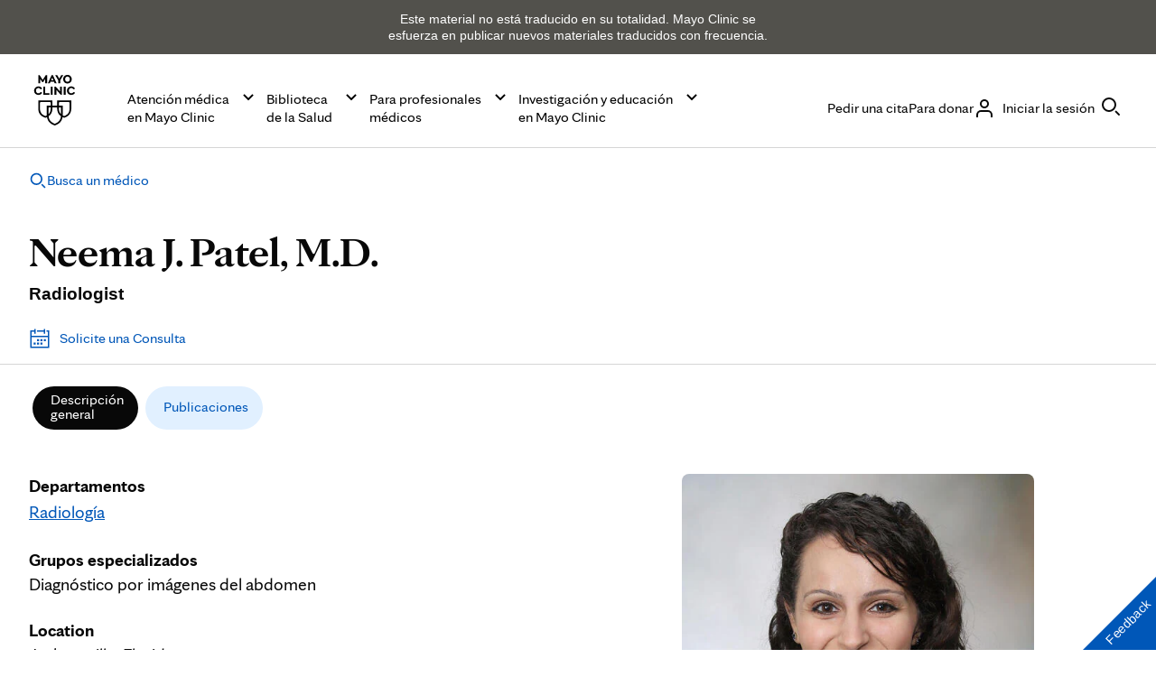

--- FILE ---
content_type: application/javascript
request_url: https://www.mayoclinic.org/DQrSaCkVeX-NKLWuWw/puX5ctXkkrbmSJzOaQ/NCUhTw/WFhMLD/UDTUk
body_size: 173288
content:
(function(){if(typeof Array.prototype.entries!=='function'){Object.defineProperty(Array.prototype,'entries',{value:function(){var index=0;const array=this;return {next:function(){if(index<array.length){return {value:[index,array[index++]],done:false};}else{return {done:true};}},[Symbol.iterator]:function(){return this;}};},writable:true,configurable:true});}}());(function(){fH();LQP();var bO;lxP();var U1=function(hQ,Mh){return hQ[z6[S1]](Mh);};var FY=function x2(zc,fm){'use strict';var d1=x2;switch(zc){case Cn:{var GE=fm[hW];return typeof GE;}break;case ft:{var mD=fm[hW];gE.push(CV);var Ic;return Ic=nm(MS,[k8(typeof Xm()[YD(cr)],HF('',[][[]]))?Xm()[YD(UU)](Lm(Lm(km)),lV,BY,xV):Xm()[YD(GU)](j4,xm,G6,CK),mD]),gE.pop(),Ic;}break;case YK:{gE.push(Yc);this[D6()[m8(HQ)](V2,pU,U8,xY)]=Lm(L6[PV]);var Sc=this[sY()[YF(U6)](TQ,Lm({}),KD,UT)][km][vc()[Zh(Lc)](w1,Mm)];if(k8(w6()[Hh(U6)](Lm(Lm(v6)),qV,QU,S1),Sc[sY()[YF(wD)](j4,Q6,Lm([]),rc)]))throw Sc[YU()[fQ(GU)].call(null,pD,zh,XS)];var n6;return n6=this[Xm()[YD(U6)](Cx,Lm(km),K6,Z)],gE.pop(),n6;}break;case Xt:{return this;}break;case kS:{return this;}break;case BB:{var vx=fm[hW];var k6=fm[NL];var PM=fm[MB];gE.push(t6);try{var C6=gE.length;var z2=Lm({});var CQ;return CQ=nm(MS,[sY()[YF(wD)].call(null,j4,sV,K6,K2),SV()[wV(fE)](AU,PU,qQ,HQ,bV),k8(typeof YU()[fQ(wF)],'undefined')?YU()[fQ(DE)](XE,km,nU):YU()[fQ(GU)].call(null,pD,UE,rP),vx.call(k6,PM)]),gE.pop(),CQ;}catch(VD){gE.splice(vD(C6,v6),Infinity,t6);var XF;return XF=nm(MS,[sY()[YF(wD)](j4,w1,Zm,K2),w6()[Hh(U6)](MQ,qV,g2,zh),YU()[fQ(GU)](pD,S4,rP),VD]),gE.pop(),XF;}gE.pop();}break;case jO:{var jx=fm[hW];gE.push(Uh);var Rm;return Rm=nm(MS,[Xm()[YD(GU)](xD,L1,G6,Wj),jx]),gE.pop(),Rm;}break;case pf:{gE.push(O2);var v4;return v4=k8(typeof RY()[rx(JQ)],'undefined')?RY()[rx(UM)](Ix,nU):RY()[rx(Zm)](fM,Qc),gE.pop(),v4;}break;case FC:{var IV;gE.push(TU);return IV=RY()[rx(Zm)](Yh,Qc),gE.pop(),IV;}break;case nK:{var cU=fm[hW];gE.push(C1);var LQ=bO[NY(typeof x8()[Fc(U8)],HF(w6()[Hh(S1)].call(null,HQ,S4,Vc,pU),[][[]]))?x8()[Fc(m4)].call(null,lV,Ex,qQ,qQ,Fr):x8()[Fc(UU)](Vc,ZF,Um,xD,kV)](cU);var LF=[];for(var bD in LQ)LF[vc()[Zh(BY)].call(null,Q6,gc)](bD);LF[k8(typeof SV()[wV(HQ)],HF([],[][[]]))?SV()[wV(rY)].apply(null,[zQ,R1,F4,Lm([]),R1]):SV()[wV(cr)](G6,Cc,BY,PV,F4)]();var nF;return nF=function c1(){gE.push(k2);for(;LF[vc()[Zh(km)].apply(null,[WM,wS])];){var br=LF[RY()[rx(S4)].apply(null,[KL,Or])]();if(JF(br,LQ)){var E4;return c1[wY()[O1(v6)](T1,UU,Q6,EQ,S4)]=br,c1[NY(typeof D6()[m8(qQ)],'undefined')?D6()[m8(HQ)](W4,vV,U8,xY):D6()[m8(H1)].apply(null,[mU,w1,wc,Wm])]=Lm(v6),gE.pop(),E4=c1,E4;}}c1[D6()[m8(HQ)](W4,JQ,U8,xY)]=Lm(km);var m2;return gE.pop(),m2=c1,m2;},gE.pop(),nF;}break;case kW:{var lc=fm[hW];gE.push(hU);var Cr=bO[NY(typeof x8()[Fc(DE)],'undefined')?x8()[Fc(m4)].apply(null,[lV,Ax,qQ,KU,zQ]):x8()[Fc(UU)].call(null,FV,B1,g4,KU,U8)](lc);var Vh=[];for(var rE in Cr)Vh[vc()[Zh(BY)].call(null,Q6,n8)](rE);Vh[SV()[wV(cr)](I8,zm,BY,Wr,F4)]();var RQ;return RQ=function rh(){gE.push(Bm);for(;Vh[k8(typeof vc()[Zh(KU)],'undefined')?vc()[Zh(m4)].apply(null,[GY,H6]):vc()[Zh(km)].apply(null,[WM,kB])];){var IQ=Vh[RY()[rx(S4)](XC,Or)]();if(JF(IQ,Cr)){var zY;return rh[wY()[O1(v6)].call(null,W6,UU,Q6,A1,fU)]=IQ,rh[D6()[m8(HQ)](qU,PV,U8,xY)]=Lm(v6),gE.pop(),zY=rh,zY;}}rh[D6()[m8(HQ)].apply(null,[qU,pU,U8,xY])]=Lm(km);var RF;return gE.pop(),RF=rh,RF;},gE.pop(),RQ;}break;case MW:{return this;}break;case pj:{var M8=fm[hW];var g1=fm[NL];var Nh=fm[MB];return M8[g1]=Nh;}break;case Ak:{var xc=fm[hW];var gF;gE.push(Qh);return gF=xc&&vU(sY()[YF(UE)](p1,BY,Lm(Lm([])),Ac),typeof bO[NY(typeof YU()[fQ(Nc)],HF('',[][[]]))?YU()[fQ(BY)](S1,Lm(Lm({})),Jn):YU()[fQ(DE)].apply(null,[Ir,Lm({}),SU])])&&k8(xc[vc()[Zh(U8)].call(null,bh,mn)],bO[YU()[fQ(BY)].apply(null,[S1,UU,Jn])])&&NY(xc,bO[YU()[fQ(BY)].apply(null,[S1,JE,Jn])][YU()[fQ(v6)](rY,G6,xh)])?vc()[Zh(GU)](NM,Tm):typeof xc,gE.pop(),gF;}break;case Of:{var B4=fm[hW];var z4=fm[NL];var MU=fm[MB];gE.push(O8);B4[z4]=MU[k8(typeof wY()[O1(UM)],HF(w6()[Hh(S1)](Eh,S4,QB,Qx),[][[]]))?wY()[O1(U8)](L1,HV,W2,T8,Eh):wY()[O1(v6)].apply(null,[qF,UU,Q6,fT,m4])];gE.pop();}break;case Sk:{return this;}break;case mL:{return this;}break;case x5:{gE.push(mU);this[D6()[m8(HQ)](Ym,UY,U8,xY)]=Lm(L6[PV]);var FQ=this[sY()[YF(U6)](TQ,b4,lV,Vk)][km][k8(typeof vc()[Zh(W1)],'undefined')?vc()[Zh(m4)](Bc,J4):vc()[Zh(Lc)](w1,zD)];if(k8(w6()[Hh(U6)](Or,qV,kU,Lm(km)),FQ[sY()[YF(wD)].apply(null,[j4,Lm(Lm(v6)),Lm(Lm({})),AV])]))throw FQ[YU()[fQ(GU)](pD,PV,IC)];var Vm;return Vm=this[Xm()[YD(U6)](w1,j4,K6,Nn)],gE.pop(),Vm;}break;}};var Tr=function(){return nM.apply(this,[EH,arguments]);};var vD=function(Dm,rD){return Dm-rD;};var kY=function(sU){return -sU;};var hY=function(){return bO["window"]["navigator"]["userAgent"]["replace"](/\\|"/g,'');};var rF=function(){var q2;if(typeof bO["window"]["XMLHttpRequest"]!=='undefined'){q2=new (bO["window"]["XMLHttpRequest"])();}else if(typeof bO["window"]["XDomainRequest"]!=='undefined'){q2=new (bO["window"]["XDomainRequest"])();q2["onload"]=function(){this["readyState"]=4;if(this["onreadystatechange"] instanceof bO["Function"])this["onreadystatechange"]();};}else{q2=new (bO["window"]["ActiveXObject"])('Microsoft.XMLHTTP');}if(typeof q2["withCredentials"]!=='undefined'){q2["withCredentials"]=true;}return q2;};function lxP(){kW=hW+HP*Xt+YP*Xt*Xt,c6=Ak+kk*Xt+hW*Xt*Xt+Xt*Xt*Xt,tO=Ak+hW*Xt+hW*Xt*Xt+Xt*Xt*Xt,VB=UH+FL*Xt+MB*Xt*Xt,XR=NL+HP*Xt+MB*Xt*Xt,hL=hW+FL*Xt,Nj=Ak+YP*Xt+kk*Xt*Xt,FE=kk+Ak*Xt+kk*Xt*Xt+Xt*Xt*Xt,kD=UH+xK*Xt+HP*Xt*Xt+Xt*Xt*Xt,B6=YP+Xt+FL*Xt*Xt+Xt*Xt*Xt,b6=YP+HP*Xt+HP*Xt*Xt+Xt*Xt*Xt,L5=hW+hW*Xt+HP*Xt*Xt,MK=YP+kk*Xt+FL*Xt*Xt,PQ=xK+YP*Xt+hW*Xt*Xt+Xt*Xt*Xt,vk=NL+Ak*Xt+MB*Xt*Xt,Sf=UH+Ak*Xt+Xt*Xt,BR=HP+kk*Xt+MB*Xt*Xt+Xt*Xt*Xt,qY=hW+Ak*Xt+hW*Xt*Xt+Xt*Xt*Xt,JP=MB+HP*Xt,Of=kk+UH*Xt,SC=YP+HP*Xt,N8=xK+MB*Xt+hW*Xt*Xt+Xt*Xt*Xt,DF=hW+UH*Xt+FL*Xt*Xt+Xt*Xt*Xt,pL=Ak+hW*Xt+Xt*Xt,Jm=hW+FL*Xt+MB*Xt*Xt+Xt*Xt*Xt,Om=NL+Ak*Xt+MB*Xt*Xt+Xt*Xt*Xt,ET=hW+hW*Xt+Xt*Xt,F6=FL+HP*Xt+HP*Xt*Xt+Xt*Xt*Xt,cV=MB+kk*Xt+kk*Xt*Xt+Xt*Xt*Xt,lk=kk+FL*Xt+Xt*Xt,Xf=xK+YP*Xt+MB*Xt*Xt,pk=NL+hW*Xt+Xt*Xt,VE=YP+FL*Xt+UH*Xt*Xt+Xt*Xt*Xt,M2=Ak+Ak*Xt+xK*Xt*Xt+Xt*Xt*Xt,Cm=kk+HP*Xt+xK*Xt*Xt+Xt*Xt*Xt,hn=UH+YP*Xt+MB*Xt*Xt,HC=NL+Xt+kk*Xt*Xt,qj=hW+UH*Xt,rQ=NL+hW*Xt+UH*Xt*Xt+Xt*Xt*Xt,PS=HP+UH*Xt+HP*Xt*Xt,GT=MB+kk*Xt,wj=Ak+xK*Xt+HP*Xt*Xt,Ur=UH+UH*Xt+hW*Xt*Xt+Xt*Xt*Xt,jD=xK+kk*Xt+UH*Xt*Xt+Xt*Xt*Xt,EW=MB+hW*Xt+Xt*Xt,rR=NL+YP*Xt+UH*Xt*Xt,Vt=kk+HP*Xt+kk*Xt*Xt,OM=MB+MB*Xt+YP*Xt*Xt+Xt*Xt*Xt,CM=MB+FL*Xt+hW*Xt*Xt+Xt*Xt*Xt,ZH=Ak+kk*Xt+UH*Xt*Xt+Xt*Xt*Xt,QF=Ak+hW*Xt+UH*Xt*Xt+Xt*Xt*Xt,d6=MB+Xt+Xt*Xt+Xt*Xt*Xt,jS=kk+Ak*Xt+FL*Xt*Xt+Xt*Xt*Xt,H2=Ak+FL*Xt+kk*Xt*Xt+Xt*Xt*Xt,wH=xK+Ak*Xt+HP*Xt*Xt,A8=Ak+hW*Xt+Xt*Xt+Xt*Xt*Xt,T4=Ak+Ak*Xt+hW*Xt*Xt+Xt*Xt*Xt,VL=YP+hW*Xt+FL*Xt*Xt,A2=FL+MB*Xt+xK*Xt*Xt+Xt*Xt*Xt,sT=HP+Xt+HP*Xt*Xt,gU=YP+UH*Xt+Xt*Xt+Xt*Xt*Xt,jt=xK+hW*Xt+FL*Xt*Xt+Xt*Xt*Xt,Ih=MB+HP*Xt+FL*Xt*Xt+Xt*Xt*Xt,Hk=hW+Xt+MB*Xt*Xt,j6=HP+YP*Xt+UH*Xt*Xt+Xt*Xt*Xt,G=hW+FL*Xt+Xt*Xt,E8=HP+YP*Xt+MB*Xt*Xt+Xt*Xt*Xt,sR=xK+FL*Xt+UH*Xt*Xt,Tk=hW+hW*Xt+FL*Xt*Xt,C5=hW+FL*Xt+kk*Xt*Xt,tE=xK+YP*Xt+xK*Xt*Xt+Xt*Xt*Xt,DR=UH+UH*Xt,zx=xK+UH*Xt+MB*Xt*Xt+Xt*Xt*Xt,ML=NL+MB*Xt+MB*Xt*Xt+Xt*Xt*Xt,tV=UH+Xt+hW*Xt*Xt+Xt*Xt*Xt,SD=xK+YP*Xt+FL*Xt*Xt+Xt*Xt*Xt,dn=kk+UH*Xt+MB*Xt*Xt,DO=HP+UH*Xt,I4=UH+hW*Xt+hW*Xt*Xt+Xt*Xt*Xt,OK=YP+Ak*Xt+HP*Xt*Xt,Dk=Ak+Ak*Xt+HP*Xt*Xt,mk=YP+YP*Xt+Xt*Xt,Oj=HP+Xt+xK*Xt*Xt,UT=YP+FL*Xt+kk*Xt*Xt+Xt*Xt*Xt,VP=Ak+YP*Xt+Xt*Xt,wL=HP+Xt+kk*Xt*Xt,Jt=kk+MB*Xt+Xt*Xt,xf=YP+xK*Xt+UH*Xt*Xt,UV=kk+xK*Xt+MB*Xt*Xt+Xt*Xt*Xt,mO=kk+HP*Xt+UH*Xt*Xt,Q2=NL+kk*Xt+Xt*Xt+Xt*Xt*Xt,Dh=HP+Xt+Xt*Xt+Xt*Xt*Xt,WU=NL+HP*Xt+MB*Xt*Xt+Xt*Xt*Xt,qc=UH+Ak*Xt+UH*Xt*Xt+Xt*Xt*Xt,ck=FL+UH*Xt+xK*Xt*Xt,EV=FL+UH*Xt+Xt*Xt+Xt*Xt*Xt,lU=kk+kk*Xt+kk*Xt*Xt+Xt*Xt*Xt,cC=xK+YP*Xt+Xt*Xt,Mj=FL+MB*Xt+MB*Xt*Xt,j8=hW+Xt+MB*Xt*Xt+Xt*Xt*Xt,Gr=kk+UH*Xt+kk*Xt*Xt+Xt*Xt*Xt,Jh=FL+UH*Xt+kk*Xt*Xt+Xt*Xt*Xt,DP=NL+UH*Xt+Xt*Xt,Z2=NL+Ak*Xt+hW*Xt*Xt+Xt*Xt*Xt,jK=NL+MB*Xt+Xt*Xt+Xt*Xt*Xt,QY=HP+FL*Xt+hW*Xt*Xt+Xt*Xt*Xt,sr=xK+Xt+Xt*Xt+Xt*Xt*Xt,Tc=UH+FL*Xt+Xt*Xt+Xt*Xt*Xt,p8=HP+xK*Xt+FL*Xt*Xt+Xt*Xt*Xt,Df=YP+xK*Xt+HP*Xt*Xt,Oc=UH+YP*Xt+FL*Xt*Xt+Xt*Xt*Xt,LS=hW+Ak*Xt+UH*Xt*Xt,bE=YP+kk*Xt+MB*Xt*Xt+Xt*Xt*Xt,Gm=YP+xK*Xt+MB*Xt*Xt+Xt*Xt*Xt,F1=hW+hW*Xt+FL*Xt*Xt+Xt*Xt*Xt,j2=hW+xK*Xt+MB*Xt*Xt+Xt*Xt*Xt,Mc=UH+kk*Xt+hW*Xt*Xt+Xt*Xt*Xt,xL=FL+kk*Xt+HP*Xt*Xt,CB=NL+xK*Xt+FL*Xt*Xt,Uk=kk+Xt+HP*Xt*Xt,bP=UH+UH*Xt+kk*Xt*Xt,cf=MB+MB*Xt+FL*Xt*Xt,tK=hW+FL*Xt+UH*Xt*Xt,gQ=xK+xK*Xt+Xt*Xt+Xt*Xt*Xt,RP=HP+YP*Xt,EL=YP+UH*Xt+UH*Xt*Xt,nE=NL+Xt+MB*Xt*Xt+Xt*Xt*Xt,D=Ak+hW*Xt+FL*Xt*Xt,b1=kk+MB*Xt+hW*Xt*Xt+Xt*Xt*Xt,rO=UH+kk*Xt+UH*Xt*Xt+Xt*Xt*Xt,mr=xK+hW*Xt+Xt*Xt+Xt*Xt*Xt,AM=hW+hW*Xt+Xt*Xt+Xt*Xt*Xt,jE=xK+kk*Xt+Xt*Xt+Xt*Xt*Xt,Qf=HP+Xt+FL*Xt*Xt,L2=hW+UH*Xt+hW*Xt*Xt+Xt*Xt*Xt,KK=FL+MB*Xt+xK*Xt*Xt,Af=YP+hW*Xt+MB*Xt*Xt,dO=HP+YP*Xt+HP*Xt*Xt,zk=HP+FL*Xt,DC=kk+MB*Xt+MB*Xt*Xt,WW=kk+UH*Xt+xK*Xt*Xt,s5=NL+UH*Xt+hW*Xt*Xt+Xt*Xt*Xt,Am=HP+HP*Xt+MB*Xt*Xt+Xt*Xt*Xt,Y5=kk+HP*Xt+xK*Xt*Xt,VH=Ak+hW*Xt+MB*Xt*Xt,Zx=hW+Ak*Xt+FL*Xt*Xt+Xt*Xt*Xt,kx=hW+FL*Xt+HP*Xt*Xt+Xt*Xt*Xt,rK=MB+hW*Xt+FL*Xt*Xt,lS=HP+kk*Xt+xK*Xt*Xt,q1=HP+kk*Xt+Ak*Xt*Xt+Xt*Xt*Xt,Vj=Ak+YP*Xt+MB*Xt*Xt,pT=FL+xK*Xt+FL*Xt*Xt,HM=xK+xK*Xt+kk*Xt*Xt+Xt*Xt*Xt,sj=FL+hW*Xt+Xt*Xt,X2=Ak+UH*Xt+Xt*Xt+Xt*Xt*Xt,wt=xK+hW*Xt+kk*Xt*Xt,Yx=UH+MB*Xt+kk*Xt*Xt+Xt*Xt*Xt,cS=YP+Ak*Xt,In=YP+xK*Xt+MB*Xt*Xt,dS=YP+hW*Xt+HP*Xt*Xt,pt=hW+xK*Xt+HP*Xt*Xt,l1=UH+Xt+UH*Xt*Xt+Xt*Xt*Xt,p5=HP+YP*Xt+FL*Xt*Xt,jc=xK+HP*Xt+YP*Xt*Xt+Xt*Xt*Xt,DV=NL+MB*Xt+hW*Xt*Xt+Xt*Xt*Xt,nx=xK+FL*Xt+Ak*Xt*Xt+Xt*Xt*Xt,Pj=Ak+FL*Xt+xK*Xt*Xt,Uj=FL+HP*Xt+kk*Xt*Xt,q5=FL+xK*Xt+HP*Xt*Xt,IL=xK+Ak*Xt+UH*Xt*Xt,P2=HP+Ak*Xt+kk*Xt*Xt+Xt*Xt*Xt,vn=kk+kk*Xt,dR=hW+HP*Xt+Xt*Xt,K5=Ak+UH*Xt+FL*Xt*Xt,C2=FL+Ak*Xt+FL*Xt*Xt+Xt*Xt*Xt,cF=xK+YP*Xt+MB*Xt*Xt+Xt*Xt*Xt,jr=NL+hW*Xt+hW*Xt*Xt+Xt*Xt*Xt,U2=hW+MB*Xt+FL*Xt*Xt+Xt*Xt*Xt,D1=NL+FL*Xt+hW*Xt*Xt+Xt*Xt*Xt,NU=kk+Ak*Xt+HP*Xt*Xt+Xt*Xt*Xt,JD=kk+xK*Xt+hW*Xt*Xt+Xt*Xt*Xt,Tf=hW+hW*Xt+kk*Xt*Xt,fK=NL+xK*Xt+HP*Xt*Xt,Bt=NL+FL*Xt+FL*Xt*Xt+hW*Xt*Xt*Xt+Xt*Xt*Xt*Xt,lf=HP+Ak*Xt,UB=YP+MB*Xt+FL*Xt*Xt+Xt*Xt*Xt,ZW=kk+hW*Xt+UH*Xt*Xt,Z=Ak+UH*Xt+hW*Xt*Xt+Xt*Xt*Xt,kP=hW+HP*Xt+HP*Xt*Xt,ZR=HP+Ak*Xt+MB*Xt*Xt,TP=Ak+MB*Xt+Xt*Xt,TE=Ak+hW*Xt+kk*Xt*Xt+Xt*Xt*Xt,F2=NL+HP*Xt+kk*Xt*Xt+Xt*Xt*Xt,w2=UH+Xt+xK*Xt*Xt+Xt*Xt*Xt,kQ=FL+YP*Xt+UH*Xt*Xt+Xt*Xt*Xt,fT=Ak+HP*Xt+hW*Xt*Xt+Xt*Xt*Xt,fF=YP+FL*Xt+MB*Xt*Xt+Xt*Xt*Xt,LR=UH+HP*Xt+FL*Xt*Xt,QQ=NL+Xt+hW*Xt*Xt+Xt*Xt*Xt,dL=MB+FL*Xt,lE=hW+Xt+FL*Xt*Xt+Xt*Xt*Xt,SL=UH+HP*Xt,OY=YP+hW*Xt+hW*Xt*Xt+Xt*Xt*Xt,KL=kk+YP*Xt+MB*Xt*Xt+Xt*Xt*Xt,ZU=YP+hW*Xt+FL*Xt*Xt+Xt*Xt*Xt,IW=xK+Xt+FL*Xt*Xt+Xt*Xt*Xt,Rn=UH+hW*Xt+Xt*Xt+Xt*Xt*Xt,Z5=NL+MB*Xt+FL*Xt*Xt,X1=kk+MB*Xt+MB*Xt*Xt+Xt*Xt*Xt,wU=kk+MB*Xt+xK*Xt*Xt+Xt*Xt*Xt,Gh=hW+kk*Xt+FL*Xt*Xt+Xt*Xt*Xt,x5=kk+Xt+hW*Xt*Xt+Xt*Xt*Xt,Jc=hW+YP*Xt+Xt*Xt+Xt*Xt*Xt,gT=Ak+MB*Xt+UH*Xt*Xt,BL=xK+kk*Xt,Dj=FL+kk*Xt+FL*Xt*Xt,Y8=YP+Xt+Xt*Xt+Xt*Xt*Xt,SW=UH+Xt+FL*Xt*Xt,TB=kk+hW*Xt+kk*Xt*Xt,xx=UH+Ak*Xt+Xt*Xt+Xt*Xt*Xt,I6=Ak+HP*Xt+kk*Xt*Xt+Xt*Xt*Xt,sn=YP+xK*Xt+kk*Xt*Xt,BM=hW+Xt+kk*Xt*Xt+Xt*Xt*Xt,IO=YP+Xt+kk*Xt*Xt+HP*Xt*Xt*Xt+UH*Xt*Xt*Xt*Xt,PK=hW+FL*Xt+hW*Xt*Xt+Xt*Xt*Xt,x6=UH+HP*Xt+MB*Xt*Xt+Xt*Xt*Xt,YO=YP+Xt+HP*Xt*Xt,cx=HP+HP*Xt+hW*Xt*Xt+Xt*Xt*Xt,p6=kk+kk*Xt+Xt*Xt+Xt*Xt*Xt,RV=YP+Xt+HP*Xt*Xt+Xt*Xt*Xt,cM=kk+Xt+Xt*Xt+Xt*Xt*Xt,XS=Ak+xK*Xt+HP*Xt*Xt+Xt*Xt*Xt,S8=YP+MB*Xt+Ak*Xt*Xt+Xt*Xt*Xt,n2=HP+Xt+hW*Xt*Xt+Xt*Xt*Xt,O4=xK+hW*Xt+YP*Xt*Xt+Xt*Xt*Xt,MM=MB+MB*Xt+UH*Xt*Xt+Xt*Xt*Xt,L8=Ak+MB*Xt+xK*Xt*Xt+Xt*Xt*Xt,L4=MB+MB*Xt+Xt*Xt+Xt*Xt*Xt,XY=UH+xK*Xt+UH*Xt*Xt+Xt*Xt*Xt,WK=HP+hW*Xt+HP*Xt*Xt,ZE=hW+xK*Xt+hW*Xt*Xt+Xt*Xt*Xt,AS=xK+Ak*Xt+MB*Xt*Xt,Hn=HP+kk*Xt+Xt*Xt,B2=kk+kk*Xt+MB*Xt*Xt+Xt*Xt*Xt,WD=xK+MB*Xt+FL*Xt*Xt+Xt*Xt*Xt,RD=xK+MB*Xt+Xt*Xt+Xt*Xt*Xt,jh=xK+kk*Xt+MB*Xt*Xt+Xt*Xt*Xt,FP=FL+HP*Xt+MB*Xt*Xt,pH=hW+hW*Xt+xK*Xt*Xt+Xt*Xt*Xt,sf=YP+HP*Xt+Xt*Xt+Xt*Xt*Xt,xr=FL+HP*Xt+kk*Xt*Xt+Xt*Xt*Xt,qm=MB+UH*Xt+MB*Xt*Xt+Xt*Xt*Xt,K4=Ak+YP*Xt+FL*Xt*Xt+Xt*Xt*Xt,Xr=NL+Ak*Xt+UH*Xt*Xt+Xt*Xt*Xt,AE=UH+Ak*Xt+xK*Xt*Xt+Xt*Xt*Xt,W5=xK+FL*Xt+FL*Xt*Xt,BF=UH+UH*Xt+Xt*Xt+Xt*Xt*Xt,tR=NL+MB*Xt+HP*Xt*Xt,JK=hW+YP*Xt,ND=Ak+UH*Xt+kk*Xt*Xt+Xt*Xt*Xt,Pk=NL+kk*Xt+kk*Xt*Xt+Xt*Xt*Xt,xU=FL+hW*Xt+FL*Xt*Xt+Xt*Xt*Xt,HR=kk+hW*Xt+HP*Xt*Xt,zE=hW+UH*Xt+MB*Xt*Xt+Xt*Xt*Xt,EP=NL+MB*Xt+kk*Xt*Xt,QV=NL+kk*Xt+Ak*Xt*Xt+Xt*Xt*Xt,Zk=FL+YP*Xt+Xt*Xt,v5=xK+kk*Xt+Xt*Xt,c8=xK+xK*Xt+MB*Xt*Xt+Xt*Xt*Xt,vF=FL+HP*Xt+Xt*Xt+Xt*Xt*Xt,NV=MB+Xt+MB*Xt*Xt+Xt*Xt*Xt,MD=MB+HP*Xt+kk*Xt*Xt+Xt*Xt*Xt,n1=Ak+hW*Xt+MB*Xt*Xt+Xt*Xt*Xt,Em=HP+kk*Xt+xK*Xt*Xt+Xt*Xt*Xt,NW=HP+HP*Xt+UH*Xt*Xt,l6=HP+xK*Xt+MB*Xt*Xt+Xt*Xt*Xt,Z6=xK+MB*Xt+kk*Xt*Xt+Xt*Xt*Xt,OE=UH+hW*Xt+kk*Xt*Xt+Xt*Xt*Xt,JL=NL+YP*Xt+HP*Xt*Xt,CW=hW+hW*Xt+MB*Xt*Xt+Xt*Xt*Xt,R2=NL+Ak*Xt+Xt*Xt+Xt*Xt*Xt,zr=UH+MB*Xt+HP*Xt*Xt+Xt*Xt*Xt,VV=Ak+FL*Xt+UH*Xt*Xt+Xt*Xt*Xt,Kt=YP+kk*Xt+Xt*Xt,Y4=Ak+UH*Xt+MB*Xt*Xt+Xt*Xt*Xt,fr=MB+Xt+UH*Xt*Xt+Xt*Xt*Xt,Fx=kk+YP*Xt+FL*Xt*Xt+Xt*Xt*Xt,MS=UH+MB*Xt,cQ=HP+xK*Xt+hW*Xt*Xt+Xt*Xt*Xt,M1=NL+Xt+Xt*Xt+Xt*Xt*Xt,wn=NL+FL*Xt+MB*Xt*Xt,gY=MB+YP*Xt+Xt*Xt+Xt*Xt*Xt,nD=UH+hW*Xt+MB*Xt*Xt+Xt*Xt*Xt,SE=xK+Ak*Xt+hW*Xt*Xt+Xt*Xt*Xt,YE=hW+kk*Xt+hW*Xt*Xt+Xt*Xt*Xt,kj=NL+MB*Xt,gr=HP+Xt+MB*Xt*Xt+Xt*Xt*Xt,At=MB+xK*Xt+FL*Xt*Xt+Xt*Xt*Xt,Yt=Ak+kk*Xt+FL*Xt*Xt,tm=kk+FL*Xt+Xt*Xt+Xt*Xt*Xt,OV=FL+Ak*Xt+hW*Xt*Xt+Xt*Xt*Xt,XV=MB+YP*Xt+kk*Xt*Xt+Xt*Xt*Xt,T6=FL+Ak*Xt+HP*Xt*Xt+Xt*Xt*Xt,D8=NL+hW*Xt+kk*Xt*Xt+Xt*Xt*Xt,q8=YP+MB*Xt+kk*Xt*Xt+Xt*Xt*Xt,R4=FL+FL*Xt+MB*Xt*Xt+Xt*Xt*Xt,cj=FL+kk*Xt+MB*Xt*Xt,RL=UH+Ak*Xt+MB*Xt*Xt,LP=HP+Ak*Xt+UH*Xt*Xt,ZQ=YP+FL*Xt+hW*Xt*Xt+Xt*Xt*Xt,zV=FL+Xt+FL*Xt*Xt+Xt*Xt*Xt,hP=YP+FL*Xt+UH*Xt*Xt,bH=HP+YP*Xt+MB*Xt*Xt,HS=hW+HP*Xt+UH*Xt*Xt,DK=hW+HP*Xt+xK*Xt*Xt,MY=kk+UH*Xt+FL*Xt*Xt+Xt*Xt*Xt,Px=Ak+MB*Xt+Xt*Xt+Xt*Xt*Xt,kf=MB+UH*Xt,Xj=HP+MB*Xt,jY=hW+UH*Xt+Ak*Xt*Xt+Xt*Xt*Xt,CR=hW+Ak*Xt,jQ=HP+UH*Xt+Xt*Xt+Xt*Xt*Xt,UD=YP+hW*Xt+HP*Xt*Xt+Xt*Xt*Xt,XQ=HP+hW*Xt+hW*Xt*Xt+Xt*Xt*Xt,JS=NL+Ak*Xt+Xt*Xt,dC=hW+HP*Xt,KM=HP+MB*Xt+MB*Xt*Xt+Xt*Xt*Xt,VY=YP+Xt+UH*Xt*Xt+Xt*Xt*Xt,wW=hW+FL*Xt+HP*Xt*Xt,ZS=FL+MB*Xt+Xt*Xt,lh=kk+Ak*Xt+MB*Xt*Xt+Xt*Xt*Xt,SM=xK+HP*Xt+kk*Xt*Xt+Xt*Xt*Xt,cO=hW+hW*Xt+UH*Xt*Xt,tF=HP+MB*Xt+Ak*Xt*Xt+Xt*Xt*Xt,s4=xK+FL*Xt+FL*Xt*Xt+Xt*Xt*Xt,TO=MB+HP*Xt+Xt*Xt,W8=FL+hW*Xt+hW*Xt*Xt+Xt*Xt*Xt,AO=Ak+xK*Xt+UH*Xt*Xt,sE=FL+MB*Xt+HP*Xt*Xt+Xt*Xt*Xt,sF=YP+Ak*Xt+hW*Xt*Xt+Xt*Xt*Xt,QL=Ak+FL*Xt+hW*Xt*Xt+Xt*Xt*Xt,J6=UH+hW*Xt+FL*Xt*Xt+Xt*Xt*Xt,xC=MB+xK*Xt+YP*Xt*Xt,Lh=NL+Xt+UH*Xt*Xt+Xt*Xt*Xt,EM=MB+YP*Xt+MB*Xt*Xt+Xt*Xt*Xt,Xx=MB+MB*Xt+MB*Xt*Xt+Xt*Xt*Xt,O6=Ak+xK*Xt+kk*Xt*Xt+Xt*Xt*Xt,cm=HP+UH*Xt+kk*Xt*Xt+Xt*Xt*Xt,LB=MB+MB*Xt+kk*Xt*Xt,hm=YP+UH*Xt+hW*Xt*Xt+Xt*Xt*Xt,mf=YP+Xt+MB*Xt*Xt,pE=xK+FL*Xt+UH*Xt*Xt+Xt*Xt*Xt,PF=Ak+Xt+kk*Xt*Xt+Xt*Xt*Xt,GD=YP+hW*Xt+MB*Xt*Xt+Xt*Xt*Xt,TV=MB+UH*Xt+HP*Xt*Xt+Xt*Xt*Xt,FF=NL+FL*Xt+xK*Xt*Xt+Xt*Xt*Xt,PE=FL+FL*Xt+hW*Xt*Xt+Xt*Xt*Xt,bm=MB+xK*Xt+Xt*Xt+Xt*Xt*Xt,LW=Ak+Ak*Xt+Xt*Xt,T5=YP+kk*Xt+UH*Xt*Xt,cL=MB+HP*Xt+hW*Xt*Xt+Xt*Xt*Xt,wh=NL+HP*Xt+Xt*Xt+Xt*Xt*Xt,xj=NL+YP*Xt+Ak*Xt*Xt,FC=MB+UH*Xt+kk*Xt*Xt,Sj=NL+FL*Xt,xP=NL+kk*Xt,tU=NL+Xt+Ak*Xt*Xt+Xt*Xt*Xt,dr=Ak+hW*Xt+HP*Xt*Xt+Xt*Xt*Xt,NH=hW+HP*Xt+MB*Xt*Xt,zU=kk+hW*Xt+Xt*Xt+Xt*Xt*Xt,DB=Ak+xK*Xt+Xt*Xt,jk=kk+MB*Xt+kk*Xt*Xt+Xt*Xt*Xt,WH=Ak+UH*Xt,tT=MB+xK*Xt+Xt*Xt,sP=Ak+hW*Xt+xK*Xt*Xt,S2=HP+HP*Xt+Xt*Xt+Xt*Xt*Xt,fO=HP+MB*Xt+Xt*Xt+Xt*Xt*Xt,g6=kk+UH*Xt+Xt*Xt+Xt*Xt*Xt,tY=NL+HP*Xt+HP*Xt*Xt+Xt*Xt*Xt,pj=xK+UH*Xt,sD=NL+YP*Xt+HP*Xt*Xt+Xt*Xt*Xt,CS=FL+Ak*Xt+MB*Xt*Xt+Xt*Xt*Xt,x1=MB+Ak*Xt+hW*Xt*Xt+Xt*Xt*Xt,hV=MB+Xt+HP*Xt*Xt+Xt*Xt*Xt,Ck=UH+YP*Xt+xK*Xt*Xt,wR=UH+Ak*Xt+HP*Xt*Xt,nr=xK+FL*Xt+MB*Xt*Xt+Xt*Xt*Xt,Ah=UH+xK*Xt+FL*Xt*Xt+Xt*Xt*Xt,Hx=Ak+HP*Xt+xK*Xt*Xt+Xt*Xt*Xt,mh=NL+YP*Xt+hW*Xt*Xt+Xt*Xt*Xt,vm=hW+FL*Xt+xK*Xt*Xt+Xt*Xt*Xt,Pt=xK+Ak*Xt+Xt*Xt+Xt*Xt*Xt,hF=FL+MB*Xt+FL*Xt*Xt+Xt*Xt*Xt,F=HP+MB*Xt+FL*Xt*Xt,Rc=xK+MB*Xt+UH*Xt*Xt+Xt*Xt*Xt,hh=hW+HP*Xt+hW*Xt*Xt+Xt*Xt*Xt,dh=FL+Ak*Xt+Xt*Xt+Xt*Xt*Xt,G1=UH+Xt+kk*Xt*Xt+Xt*Xt*Xt,WQ=NL+UH*Xt+MB*Xt*Xt+Xt*Xt*Xt,r6=YP+Ak*Xt+Ak*Xt*Xt+Xt*Xt*Xt,TR=UH+HP*Xt+Xt*Xt+Xt*Xt*Xt,Ft=FL+Ak*Xt+UH*Xt*Xt,C4=FL+Xt+xK*Xt*Xt+Xt*Xt*Xt,Ij=UH+UH*Xt+Xt*Xt,kO=hW+xK*Xt+HP*Xt*Xt+Xt*Xt*Xt,b5=kk+UH*Xt+kk*Xt*Xt,BW=NL+xK*Xt+kk*Xt*Xt,Dx=hW+Xt+xK*Xt*Xt+Xt*Xt*Xt,Wk=UH+kk*Xt+xK*Xt*Xt,fB=UH+FL*Xt+UH*Xt*Xt,tt=NL+FL*Xt+Xt*Xt,Zf=xK+hW*Xt+FL*Xt*Xt,hM=xK+Xt+hW*Xt*Xt+Xt*Xt*Xt,bF=FL+kk*Xt+kk*Xt*Xt+Xt*Xt*Xt,RE=Ak+FL*Xt+Xt*Xt+Xt*Xt*Xt,YK=xK+FL*Xt,q4=FL+YP*Xt+HP*Xt*Xt+Xt*Xt*Xt,gf=HP+Ak*Xt+kk*Xt*Xt,X8=UH+Ak*Xt+MB*Xt*Xt+Xt*Xt*Xt,xE=MB+hW*Xt+Xt*Xt+Xt*Xt*Xt,MF=hW+hW*Xt+kk*Xt*Xt+Xt*Xt*Xt,RR=UH+YP*Xt+MB*Xt*Xt+Xt*Xt*Xt,sx=Ak+Ak*Xt+UH*Xt*Xt+Xt*Xt*Xt,g8=kk+Ak*Xt+Xt*Xt+Xt*Xt*Xt,f5=MB+xK*Xt+UH*Xt*Xt,EY=HP+xK*Xt+kk*Xt*Xt+Xt*Xt*Xt,gH=kk+HP*Xt+Xt*Xt,Q8=YP+YP*Xt+UH*Xt*Xt+Xt*Xt*Xt,YY=FL+HP*Xt+FL*Xt*Xt+Xt*Xt*Xt,Bk=YP+UH*Xt+HP*Xt*Xt,E=Ak+FL*Xt+HP*Xt*Xt,bC=Ak+YP*Xt+hW*Xt*Xt+Xt*Xt*Xt,Sm=Ak+Xt+Ak*Xt*Xt+Xt*Xt*Xt,BK=NL+Ak*Xt+xK*Xt*Xt,YQ=kk+UH*Xt+hW*Xt*Xt+Xt*Xt*Xt,mE=MB+hW*Xt+FL*Xt*Xt+Xt*Xt*Xt,jO=UH+kk*Xt,Uc=FL+UH*Xt+FL*Xt*Xt+Xt*Xt*Xt,WB=MB+Ak*Xt+Xt*Xt+Xt*Xt*Xt,pr=MB+hW*Xt+kk*Xt*Xt+Xt*Xt*Xt,kt=FL+hW*Xt+xK*Xt*Xt,vh=MB+kk*Xt+MB*Xt*Xt+Xt*Xt*Xt,tn=YP+UH*Xt,N=xK+xK*Xt+kk*Xt*Xt,nB=YP+MB*Xt+HP*Xt*Xt,OP=Ak+FL*Xt+kk*Xt*Xt,XC=FL+kk*Xt+HP*Xt*Xt+Xt*Xt*Xt,SB=xK+HP*Xt+UH*Xt*Xt,NF=YP+Ak*Xt+Xt*Xt+Xt*Xt*Xt,N6=UH+YP*Xt+Xt*Xt+Xt*Xt*Xt,rL=Ak+YP*Xt+UH*Xt*Xt,mT=kk+FL*Xt,KV=kk+hW*Xt+HP*Xt*Xt+Xt*Xt*Xt,lR=FL+FL*Xt,Kf=YP+hW*Xt+Xt*Xt,NT=hW+Ak*Xt+MB*Xt*Xt+Xt*Xt*Xt,mj=FL+FL*Xt+HP*Xt*Xt+Xt*Xt*Xt,IC=YP+UH*Xt+HP*Xt*Xt+Xt*Xt*Xt,K8=kk+xK*Xt+HP*Xt*Xt+Xt*Xt*Xt,Th=YP+Ak*Xt+FL*Xt*Xt+Xt*Xt*Xt,N4=UH+UH*Xt+Ak*Xt*Xt+Xt*Xt*Xt,pV=HP+hW*Xt+UH*Xt*Xt+Xt*Xt*Xt,Wh=HP+FL*Xt+Xt*Xt+Xt*Xt*Xt,QK=kk+YP*Xt+MB*Xt*Xt,kh=NL+FL*Xt+UH*Xt*Xt+Xt*Xt*Xt,pP=kk+HP*Xt+FL*Xt*Xt,C8=HP+YP*Xt+hW*Xt*Xt+Xt*Xt*Xt,FK=xK+FL*Xt+Xt*Xt,RW=HP+hW*Xt+kk*Xt*Xt,RB=YP+Xt+kk*Xt*Xt,gB=NL+YP*Xt,Tj=MB+HP*Xt+MB*Xt*Xt,Fh=HP+Xt+HP*Xt*Xt+Xt*Xt*Xt,BQ=HP+FL*Xt+kk*Xt*Xt+Xt*Xt*Xt,WV=MB+Ak*Xt+kk*Xt*Xt+Xt*Xt*Xt,th=kk+Ak*Xt+xK*Xt*Xt+Xt*Xt*Xt,d4=FL+Xt+kk*Xt*Xt+Xt*Xt*Xt,nV=Ak+HP*Xt+Xt*Xt+Xt*Xt*Xt,G2=MB+UH*Xt+kk*Xt*Xt+Xt*Xt*Xt,QM=NL+kk*Xt+MB*Xt*Xt+Xt*Xt*Xt,fR=HP+MB*Xt+HP*Xt*Xt,RM=NL+hW*Xt+MB*Xt*Xt+Xt*Xt*Xt,cR=Ak+FL*Xt,sS=Ak+MB*Xt,SK=hW+UH*Xt+xK*Xt*Xt,Jn=NL+UH*Xt+UH*Xt*Xt+Xt*Xt*Xt,lO=HP+kk*Xt+hW*Xt*Xt+Xt*Xt*Xt,JH=xK+kk*Xt+FL*Xt*Xt,vR=MB+YP*Xt+YP*Xt*Xt,d8=FL+HP*Xt+UH*Xt*Xt+Xt*Xt*Xt,hf=YP+Ak*Xt+FL*Xt*Xt,k4=HP+xK*Xt+xK*Xt*Xt+Xt*Xt*Xt,SY=FL+xK*Xt+FL*Xt*Xt+Xt*Xt*Xt,UF=FL+xK*Xt+UH*Xt*Xt+Xt*Xt*Xt,Lx=FL+YP*Xt+hW*Xt*Xt+Xt*Xt*Xt,Jk=YP+xK*Xt+Xt*Xt,OF=NL+kk*Xt+HP*Xt*Xt+Xt*Xt*Xt,tf=FL+FL*Xt+FL*Xt*Xt,fj=Ak+Ak*Xt,BS=HP+Xt+UH*Xt*Xt,jR=hW+Ak*Xt+Xt*Xt,nh=UH+MB*Xt+Xt*Xt+Xt*Xt*Xt,NB=kk+xK*Xt,vj=kk+HP*Xt+MB*Xt*Xt,kM=hW+UH*Xt+HP*Xt*Xt+Xt*Xt*Xt,AR=Ak+HP*Xt+Xt*Xt,Nr=UH+UH*Xt+FL*Xt*Xt+Xt*Xt*Xt,P8=UH+kk*Xt+kk*Xt*Xt+Xt*Xt*Xt,nf=kk+Xt,N2=NL+xK*Xt+MB*Xt*Xt+Xt*Xt*Xt,G8=kk+kk*Xt+UH*Xt*Xt+Xt*Xt*Xt,wQ=UH+Xt+Xt*Xt+Xt*Xt*Xt,C=hW+MB*Xt+UH*Xt*Xt+Xt*Xt*Xt,zR=HP+YP*Xt+MB*Xt*Xt+UH*Xt*Xt*Xt+UH*Xt*Xt*Xt*Xt,IE=HP+MB*Xt+kk*Xt*Xt+Xt*Xt*Xt,pQ=FL+hW*Xt+Ak*Xt*Xt+Xt*Xt*Xt,H5=FL+HP*Xt+xK*Xt*Xt,jT=UH+MB*Xt+UH*Xt*Xt,gD=HP+Ak*Xt+HP*Xt*Xt+Xt*Xt*Xt,YV=MB+Xt+hW*Xt*Xt+Xt*Xt*Xt,PW=hW+MB*Xt+kk*Xt*Xt+Xt*Xt*Xt,Br=YP+kk*Xt+kk*Xt*Xt+Xt*Xt*Xt,cn=hW+MB*Xt,lx=NL+Xt+FL*Xt*Xt+Xt*Xt*Xt,Tx=UH+HP*Xt+hW*Xt*Xt+Xt*Xt*Xt,vL=UH+Xt,CH=YP+kk*Xt+Xt*Xt+Xt*Xt*Xt,vO=UH+hW*Xt+UH*Xt*Xt,rn=MB+hW*Xt+kk*Xt*Xt,lF=hW+kk*Xt+MB*Xt*Xt+Xt*Xt*Xt,GO=kk+YP*Xt+xK*Xt*Xt,GB=MB+kk*Xt+HP*Xt*Xt,UQ=MB+UH*Xt+FL*Xt*Xt+Xt*Xt*Xt,V8=HP+YP*Xt+kk*Xt*Xt+Xt*Xt*Xt,R5=FL+UH*Xt+kk*Xt*Xt,HT=xK+YP*Xt+kk*Xt*Xt,mP=kk+Xt+kk*Xt*Xt,KY=HP+Xt+FL*Xt*Xt+Xt*Xt*Xt,c2=hW+YP*Xt+HP*Xt*Xt+Xt*Xt*Xt,R6=Ak+xK*Xt+Xt*Xt+Xt*Xt*Xt,BC=kk+kk*Xt+kk*Xt*Xt,U5=UH+Xt+xK*Xt*Xt,Fn=FL+Xt,m6=NL+hW*Xt+FL*Xt*Xt+Xt*Xt*Xt,Gf=MB+xK*Xt,kF=UH+FL*Xt+hW*Xt*Xt+Xt*Xt*Xt,tW=Ak+MB*Xt+kk*Xt*Xt+Xt*Xt*Xt,BE=HP+MB*Xt+UH*Xt*Xt+Xt*Xt*Xt,JY=NL+HP*Xt+hW*Xt*Xt+Xt*Xt*Xt,ST=Ak+HP*Xt+MB*Xt*Xt,BO=YP+HP*Xt+MB*Xt*Xt+Xt*Xt*Xt,I1=kk+xK*Xt+kk*Xt*Xt+Xt*Xt*Xt,kS=xK+Xt,Er=xK+HP*Xt+Xt*Xt+Xt*Xt*Xt,Ar=Ak+YP*Xt+MB*Xt*Xt+Xt*Xt*Xt,EK=kk+Xt+MB*Xt*Xt,Sx=xK+UH*Xt+xK*Xt*Xt+Xt*Xt*Xt,wr=hW+xK*Xt+Xt*Xt+Xt*Xt*Xt,Un=FL+HP*Xt,kB=Ak+FL*Xt+Ak*Xt*Xt+Xt*Xt*Xt,n4=xK+UH*Xt+Xt*Xt+Xt*Xt*Xt,nO=MB+Ak*Xt+MB*Xt*Xt,gO=YP+MB*Xt+hW*Xt*Xt+Xt*Xt*Xt,jM=NL+FL*Xt+MB*Xt*Xt+Xt*Xt*Xt,lr=hW+Xt+HP*Xt*Xt+Xt*Xt*Xt,VT=MB+YP*Xt+hW*Xt*Xt+Xt*Xt*Xt,nW=YP+YP*Xt+xK*Xt*Xt,CU=hW+HP*Xt+Xt*Xt+Xt*Xt*Xt,D2=xK+UH*Xt+kk*Xt*Xt+Xt*Xt*Xt,f1=kk+UH*Xt+MB*Xt*Xt+Xt*Xt*Xt,IH=YP+Xt+hW*Xt*Xt+Xt*Xt*Xt,lm=NL+xK*Xt+UH*Xt*Xt+Xt*Xt*Xt,t4=FL+hW*Xt+HP*Xt*Xt+Xt*Xt*Xt,Kc=xK+HP*Xt+MB*Xt*Xt+Xt*Xt*Xt,r2=YP+kk*Xt+FL*Xt*Xt+Xt*Xt*Xt,qH=kk+YP*Xt+Xt*Xt+Xt*Xt*Xt,ZY=YP+xK*Xt+hW*Xt*Xt+Xt*Xt*Xt,Z4=hW+HP*Xt+xK*Xt*Xt+Xt*Xt*Xt,Zr=NL+xK*Xt+Xt*Xt+Xt*Xt*Xt,Fk=kk+hW*Xt+FL*Xt*Xt,k5=hW+YP*Xt+xK*Xt*Xt,lD=MB+Ak*Xt+xK*Xt*Xt+Xt*Xt*Xt,bU=HP+MB*Xt+FL*Xt*Xt+Xt*Xt*Xt,gh=xK+UH*Xt+FL*Xt*Xt+Xt*Xt*Xt,WR=hW+UH*Xt+Xt*Xt,p2=UH+YP*Xt+hW*Xt*Xt+Xt*Xt*Xt,vM=hW+MB*Xt+Xt*Xt+Xt*Xt*Xt,bB=HP+YP*Xt+YP*Xt*Xt,Q4=MB+MB*Xt+FL*Xt*Xt+Xt*Xt*Xt,MV=NL+xK*Xt+FL*Xt*Xt+Xt*Xt*Xt,IF=kk+YP*Xt+kk*Xt*Xt+Xt*Xt*Xt,H4=hW+FL*Xt+FL*Xt*Xt+Xt*Xt*Xt,fP=NL+kk*Xt+xK*Xt*Xt,LY=FL+xK*Xt+YP*Xt*Xt+Xt*Xt*Xt,AC=HP+xK*Xt+Xt*Xt,mn=kk+hW*Xt+kk*Xt*Xt+Xt*Xt*Xt,Mr=FL+xK*Xt+Xt*Xt+Xt*Xt*Xt,kE=MB+kk*Xt+Xt*Xt+Xt*Xt*Xt,Ch=xK+kk*Xt+Ak*Xt*Xt+Xt*Xt*Xt,N1=NL+Ak*Xt+HP*Xt*Xt+Xt*Xt*Xt,HD=HP+HP*Xt+kk*Xt*Xt+Xt*Xt*Xt,xk=UH+Xt+MB*Xt*Xt,gt=UH+MB*Xt+Xt*Xt,hB=FL+Xt+xK*Xt*Xt,Yr=kk+HP*Xt+FL*Xt*Xt+Xt*Xt*Xt,QT=xK+xK*Xt,H=NL+Ak*Xt+HP*Xt*Xt,J8=UH+hW*Xt+xK*Xt*Xt+Xt*Xt*Xt,XT=xK+Xt+kk*Xt*Xt,VS=MB+hW*Xt+xK*Xt*Xt,lH=MB+Xt+kk*Xt*Xt+Xt*Xt*Xt,tr=MB+HP*Xt+Xt*Xt+Xt*Xt*Xt,Wn=MB+HP*Xt+FL*Xt*Xt,Sk=NL+HP*Xt,ED=YP+xK*Xt+HP*Xt*Xt+Xt*Xt*Xt,Lj=FL+UH*Xt,Kh=NL+hW*Xt+Xt*Xt+Xt*Xt*Xt,mx=hW+UH*Xt+Xt*Xt+Xt*Xt*Xt,kT=Ak+UH*Xt+kk*Xt*Xt,xn=HP+Xt+MB*Xt*Xt,GV=kk+hW*Xt+UH*Xt*Xt+Xt*Xt*Xt,vH=xK+Xt+FL*Xt*Xt,pR=UH+FL*Xt+kk*Xt*Xt,qk=xK+HP*Xt+HP*Xt*Xt,wE=YP+xK*Xt+Xt*Xt+Xt*Xt*Xt,XD=FL+YP*Xt+Xt*Xt+Xt*Xt*Xt,QD=MB+Xt+FL*Xt*Xt+Xt*Xt*Xt,LC=MB+kk*Xt+kk*Xt*Xt,GQ=HP+FL*Xt+YP*Xt*Xt+Xt*Xt*Xt,wP=HP+xK*Xt+MB*Xt*Xt,FT=HP+FL*Xt+kk*Xt*Xt,zO=xK+kk*Xt+kk*Xt*Xt,Ln=UH+HP*Xt+Xt*Xt,qC=hW+YP*Xt+HP*Xt*Xt,dY=MB+UH*Xt+Ak*Xt*Xt+Xt*Xt*Xt,OR=NL+xK*Xt+Xt*Xt,HO=xK+YP*Xt,Zn=FL+kk*Xt+xK*Xt*Xt,rP=UH+Ak*Xt+hW*Xt*Xt+Xt*Xt*Xt,cP=NL+hW*Xt+xK*Xt*Xt,AD=YP+HP*Xt+FL*Xt*Xt+Xt*Xt*Xt,fV=MB+hW*Xt+MB*Xt*Xt+Xt*Xt*Xt,fD=YP+YP*Xt+kk*Xt*Xt+Xt*Xt*Xt,Nk=UH+Ak*Xt+HP*Xt*Xt+Xt*Xt*Xt,zt=xK+hW*Xt+hW*Xt*Xt+Xt*Xt*Xt,Pc=xK+MB*Xt+HP*Xt*Xt+Xt*Xt*Xt,Cj=xK+FL*Xt+HP*Xt*Xt,hS=YP+kk*Xt+xK*Xt*Xt+Xt*Xt*Xt,WS=Ak+Ak*Xt+UH*Xt*Xt,vE=xK+MB*Xt+MB*Xt*Xt+Xt*Xt*Xt,Dr=NL+MB*Xt+UH*Xt*Xt+Xt*Xt*Xt,qE=hW+Ak*Xt+Ak*Xt*Xt+Xt*Xt*Xt,V6=HP+FL*Xt+xK*Xt*Xt+Xt*Xt*Xt,Qn=FL+xK*Xt,nk=MB+UH*Xt+Xt*Xt+Xt*Xt*Xt,WE=kk+Xt+HP*Xt*Xt+Xt*Xt*Xt,OU=Ak+YP*Xt+xK*Xt*Xt+Xt*Xt*Xt,AB=kk+FL*Xt+UH*Xt*Xt,cB=YP+YP*Xt+MB*Xt*Xt,Qt=FL+YP*Xt+UH*Xt*Xt,TY=Ak+Ak*Xt+MB*Xt*Xt+Xt*Xt*Xt,Bx=Ak+FL*Xt+HP*Xt*Xt+Xt*Xt*Xt,lQ=xK+xK*Xt+hW*Xt*Xt+Xt*Xt*Xt,Qr=YP+Ak*Xt+MB*Xt*Xt+Xt*Xt*Xt,VQ=UH+MB*Xt+hW*Xt*Xt+Xt*Xt*Xt,Wc=MB+YP*Xt+FL*Xt*Xt+Xt*Xt*Xt,DL=MB+Xt+MB*Xt*Xt,GH=FL+MB*Xt+MB*Xt*Xt+Xt*Xt*Xt,JC=Ak+xK*Xt+kk*Xt*Xt,OS=hW+HP*Xt+FL*Xt*Xt,V4=HP+MB*Xt+hW*Xt*Xt+Xt*Xt*Xt,H8=HP+YP*Xt+xK*Xt*Xt+Xt*Xt*Xt,cT=HP+HP*Xt+MB*Xt*Xt,l4=HP+hW*Xt+MB*Xt*Xt+Xt*Xt*Xt,mm=UH+UH*Xt+HP*Xt*Xt+Xt*Xt*Xt,R8=HP+MB*Xt+HP*Xt*Xt+Xt*Xt*Xt,nL=MB+FL*Xt+xK*Xt*Xt,Xh=kk+Ak*Xt+hW*Xt*Xt+Xt*Xt*Xt,FB=MB+YP*Xt+Xt*Xt,hD=hW+UH*Xt+YP*Xt*Xt+Xt*Xt*Xt,wm=Ak+FL*Xt+MB*Xt*Xt+Xt*Xt*Xt,XH=UH+hW*Xt+UH*Xt*Xt+Xt*Xt*Xt,q6=FL+Xt+MB*Xt*Xt+Xt*Xt*Xt,An=FL+kk*Xt+kk*Xt*Xt,Z8=hW+FL*Xt+Xt*Xt+Xt*Xt*Xt,qB=FL+kk*Xt,jj=NL+HP*Xt+Xt*Xt,LO=hW+xK*Xt+MB*Xt*Xt,bQ=YP+HP*Xt+hW*Xt*Xt+Xt*Xt*Xt,E6=HP+Xt+kk*Xt*Xt+Xt*Xt*Xt,Zj=YP+FL*Xt,PL=FL+Xt+kk*Xt*Xt+kk*Xt*Xt*Xt,ff=UH+kk*Xt+UH*Xt*Xt,N5=FL+Ak*Xt+kk*Xt*Xt,Pm=Ak+kk*Xt+Xt*Xt+Xt*Xt*Xt,s2=HP+Xt+UH*Xt*Xt+Xt*Xt*Xt,nt=UH+Xt+MB*Xt*Xt+Xt*Xt*Xt,WL=kk+HP*Xt,zL=Ak+MB*Xt+FL*Xt*Xt+Xt*Xt*Xt,mY=xK+kk*Xt+kk*Xt*Xt+Xt*Xt*Xt,ZO=NL+xK*Xt,nT=xK+Ak*Xt+Xt*Xt,TL=FL+MB*Xt,VM=YP+UH*Xt+kk*Xt*Xt+Xt*Xt*Xt,AQ=NL+FL*Xt+Xt*Xt+Xt*Xt*Xt,BB=YP+MB*Xt,mL=Ak+kk*Xt,pf=YP+Xt,ID=NL+Xt+kk*Xt*Xt+Xt*Xt*Xt,qL=NL+YP*Xt+FL*Xt*Xt,MO=FL+YP*Xt+FL*Xt*Xt,IP=Ak+UH*Xt+HP*Xt*Xt,xt=FL+YP*Xt+FL*Xt*Xt+Xt*Xt*Xt,f2=UH+FL*Xt+kk*Xt*Xt+Xt*Xt*Xt,KF=YP+xK*Xt+FL*Xt*Xt+Xt*Xt*Xt,UK=MB+MB*Xt,Y2=MB+kk*Xt+FL*Xt*Xt+Xt*Xt*Xt,ZV=hW+hW*Xt+HP*Xt*Xt+Xt*Xt*Xt,KE=MB+FL*Xt+kk*Xt*Xt+Xt*Xt*Xt,rV=kk+xK*Xt+UH*Xt*Xt+Xt*Xt*Xt,JV=UH+xK*Xt+hW*Xt*Xt+Xt*Xt*Xt,pC=hW+Xt+hW*Xt*Xt+Xt*Xt*Xt,zM=xK+YP*Xt+HP*Xt*Xt+Xt*Xt*Xt,f6=HP+UH*Xt+UH*Xt*Xt+Xt*Xt*Xt,l2=kk+Xt+kk*Xt*Xt+Xt*Xt*Xt,EB=kk+UH*Xt+Xt*Xt,ZT=hW+xK*Xt+xK*Xt*Xt,WT=kk+xK*Xt+xK*Xt*Xt,RC=xK+MB*Xt,Lr=kk+hW*Xt+MB*Xt*Xt+Xt*Xt*Xt,qS=NL+UH*Xt+xK*Xt*Xt,vY=FL+kk*Xt+YP*Xt*Xt+Xt*Xt*Xt,VF=kk+xK*Xt+FL*Xt*Xt+Xt*Xt*Xt,Nn=YP+kk*Xt+hW*Xt*Xt+Xt*Xt*Xt,fx=kk+kk*Xt+FL*Xt*Xt+Xt*Xt*Xt,lP=MB+MB*Xt+Xt*Xt,qW=Ak+xK*Xt,TF=xK+xK*Xt+YP*Xt*Xt+Xt*Xt*Xt,b8=Ak+kk*Xt+kk*Xt*Xt+Xt*Xt*Xt,qx=xK+YP*Xt+UH*Xt*Xt+Xt*Xt*Xt,Sn=UH+hW*Xt+Xt*Xt,X6=HP+kk*Xt+Xt*Xt+Xt*Xt*Xt,GC=FL+HP*Xt+MB*Xt*Xt+Xt*Xt*Xt,xO=FL+MB*Xt+hW*Xt*Xt+Xt*Xt*Xt,CD=YP+HP*Xt+UH*Xt*Xt+Xt*Xt*Xt,KB=UH+YP*Xt+UH*Xt*Xt,ct=kk+hW*Xt+xK*Xt*Xt,Ph=hW+hW*Xt+UH*Xt*Xt+Xt*Xt*Xt,cE=xK+xK*Xt+FL*Xt*Xt+Xt*Xt*Xt,nS=FL+kk*Xt+UH*Xt*Xt,wS=xK+hW*Xt+UH*Xt*Xt+Xt*Xt*Xt,c4=YP+hW*Xt+Xt*Xt+Xt*Xt*Xt,IK=UH+Xt+FL*Xt*Xt+Xt*Xt*Xt,B8=NL+YP*Xt+Xt*Xt+Xt*Xt*Xt,rt=UH+YP*Xt,I5=Ak+MB*Xt+kk*Xt*Xt,FM=NL+Ak*Xt+FL*Xt*Xt+Xt*Xt*Xt,Ux=HP+YP*Xt+HP*Xt*Xt+Xt*Xt*Xt,fY=hW+YP*Xt+MB*Xt*Xt+Xt*Xt*Xt,XK=kk+xK*Xt+HP*Xt*Xt,v8=HP+hW*Xt+FL*Xt*Xt+Xt*Xt*Xt,KW=kk+hW*Xt+MB*Xt*Xt,CC=YP+FL*Xt+Xt*Xt+Xt*Xt*Xt,FO=MB+UH*Xt+Xt*Xt,JB=Ak+Xt+MB*Xt*Xt,hO=MB+kk*Xt+Ak*Xt*Xt,pY=FL+UH*Xt+hW*Xt*Xt+Xt*Xt*Xt,TM=xK+YP*Xt+kk*Xt*Xt+Xt*Xt*Xt,hE=YP+xK*Xt+UH*Xt*Xt+Xt*Xt*Xt,Jr=HP+hW*Xt+Ak*Xt*Xt+Xt*Xt*Xt,sm=xK+kk*Xt+hW*Xt*Xt+Xt*Xt*Xt,r4=xK+UH*Xt+hW*Xt*Xt+Xt*Xt*Xt,Q1=xK+FL*Xt+Xt*Xt+Xt*Xt*Xt,Hr=YP+FL*Xt+HP*Xt*Xt+Xt*Xt*Xt,sh=MB+xK*Xt+HP*Xt*Xt+Xt*Xt*Xt,Qm=hW+kk*Xt+UH*Xt*Xt+Xt*Xt*Xt,vP=YP+HP*Xt+MB*Xt*Xt,Z1=xK+YP*Xt+Ak*Xt*Xt+Xt*Xt*Xt,dB=Ak+Ak*Xt+MB*Xt*Xt,nK=YP+kk*Xt,rr=HP+HP*Xt+FL*Xt*Xt+Xt*Xt*Xt,jF=HP+UH*Xt+hW*Xt*Xt+Xt*Xt*Xt,B=Ak+UH*Xt+xK*Xt*Xt,E1=HP+kk*Xt+UH*Xt*Xt+Xt*Xt*Xt,P1=UH+YP*Xt+HP*Xt*Xt+Xt*Xt*Xt,J1=kk+MB*Xt+Xt*Xt+Xt*Xt*Xt,qr=YP+YP*Xt+xK*Xt*Xt+Xt*Xt*Xt,r8=hW+HP*Xt+MB*Xt*Xt+Xt*Xt*Xt,HH=HP+xK*Xt+HP*Xt*Xt,Qj=NL+Ak*Xt,Km=MB+HP*Xt+UH*Xt*Xt+Xt*Xt*Xt,YL=HP+MB*Xt+xK*Xt*Xt,l8=HP+FL*Xt+FL*Xt*Xt+Xt*Xt*Xt,Hm=UH+MB*Xt+FL*Xt*Xt+Xt*Xt*Xt,z8=kk+hW*Xt+hW*Xt*Xt+Xt*Xt*Xt,LD=MB+hW*Xt+hW*Xt*Xt+Xt*Xt*Xt,IR=hW+MB*Xt+UH*Xt*Xt,Y6=hW+YP*Xt+kk*Xt*Xt+Xt*Xt*Xt,MH=FL+hW*Xt+MB*Xt*Xt,A6=xK+hW*Xt+MB*Xt*Xt+Xt*Xt*Xt,DS=Ak+YP*Xt+HP*Xt*Xt,jP=MB+FL*Xt+FL*Xt*Xt,WF=HP+FL*Xt+UH*Xt*Xt+Xt*Xt*Xt,WY=UH+kk*Xt+MB*Xt*Xt+Xt*Xt*Xt,Wx=HP+Ak*Xt+Xt*Xt+Xt*Xt*Xt,l5=kk+YP*Xt+FL*Xt*Xt,KO=Ak+Xt+FL*Xt*Xt,VU=YP+YP*Xt+hW*Xt*Xt+Xt*Xt*Xt,Nm=hW+UH*Xt+xK*Xt*Xt+Xt*Xt*Xt,OD=YP+YP*Xt+FL*Xt*Xt+Xt*Xt*Xt,xF=MB+FL*Xt+MB*Xt*Xt+Xt*Xt*Xt,QW=hW+xK*Xt+FL*Xt*Xt,tH=HP+Ak*Xt+Xt*Xt,KT=HP+YP*Xt+Xt*Xt+Xt*Xt*Xt,bf=xK+HP*Xt+hW*Xt*Xt+Xt*Xt*Xt,D4=xK+FL*Xt+kk*Xt*Xt+Xt*Xt*Xt,Bh=hW+Xt+UH*Xt*Xt+Xt*Xt*Xt,Im=FL+hW*Xt+Xt*Xt+Xt*Xt*Xt,lB=hW+Ak*Xt+kk*Xt*Xt,nn=MB+xK*Xt+hW*Xt*Xt+Xt*Xt*Xt,Rk=xK+HP*Xt+kk*Xt*Xt,PO=Ak+kk*Xt+UH*Xt*Xt,US=kk+xK*Xt+Xt*Xt,Jf=FL+YP*Xt+MB*Xt*Xt,Hj=YP+xK*Xt+xK*Xt*Xt,ft=NL+UH*Xt,qD=HP+kk*Xt+FL*Xt*Xt+Xt*Xt*Xt,dK=kk+MB*Xt,vK=xK+Ak*Xt+xK*Xt*Xt,h8=Ak+UH*Xt+FL*Xt*Xt+Xt*Xt*Xt,fS=xK+Xt+kk*Xt*Xt+Xt*Xt*Xt,Nf=Ak+kk*Xt+MB*Xt*Xt+Xt*Xt*Xt,dF=YP+hW*Xt+Ak*Xt*Xt+Xt*Xt*Xt,mH=kk+Ak*Xt+FL*Xt*Xt,sW=Ak+Xt+HP*Xt*Xt,f8=YP+HP*Xt+kk*Xt*Xt+Xt*Xt*Xt,JU=HP+hW*Xt+kk*Xt*Xt+Xt*Xt*Xt,WO=NL+FL*Xt+kk*Xt*Xt+Xt*Xt*Xt,ME=MB+hW*Xt+xK*Xt*Xt+Xt*Xt*Xt,t5=UH+kk*Xt+Xt*Xt,DM=NL+kk*Xt+hW*Xt*Xt+Xt*Xt*Xt,Rt=NL+Xt+HP*Xt*Xt,rM=YP+YP*Xt+MB*Xt*Xt+Xt*Xt*Xt,Uf=HP+kk*Xt+FL*Xt*Xt,NQ=hW+xK*Xt+UH*Xt*Xt+Xt*Xt*Xt,QE=YP+Xt+MB*Xt*Xt+Xt*Xt*Xt,st=YP+UH*Xt+Xt*Xt,gC=NL+xK*Xt+hW*Xt*Xt+Xt*Xt*Xt,GK=YP+UH*Xt+MB*Xt*Xt,GS=YP+YP*Xt+UH*Xt*Xt,bn=HP+UH*Xt+Xt*Xt,XU=hW+YP*Xt+UH*Xt*Xt+Xt*Xt*Xt,U=xK+Ak*Xt+UH*Xt*Xt+Xt*Xt*Xt,IY=YP+Ak*Xt+HP*Xt*Xt+Xt*Xt*Xt,px=xK+YP*Xt+Xt*Xt+Xt*Xt*Xt,AL=UH+HP*Xt+HP*Xt*Xt+Xt*Xt*Xt,jf=FL+YP*Xt+kk*Xt*Xt,Y1=kk+YP*Xt+hW*Xt*Xt+Xt*Xt*Xt,Qk=MB+FL*Xt+MB*Xt*Xt,MW=NL+Xt,Vx=kk+FL*Xt+FL*Xt*Xt+Xt*Xt*Xt,Yf=YP+kk*Xt+MB*Xt*Xt,lW=YP+HP*Xt+HP*Xt*Xt,EH=MB+Xt,NK=FL+YP*Xt,DU=FL+MB*Xt+UH*Xt*Xt+Xt*Xt*Xt,E5=hW+MB*Xt+kk*Xt*Xt+HP*Xt*Xt*Xt+UH*Xt*Xt*Xt*Xt,xQ=HP+UH*Xt+xK*Xt*Xt+Xt*Xt*Xt,jV=Ak+xK*Xt+UH*Xt*Xt+Xt*Xt*Xt,CE=hW+xK*Xt+FL*Xt*Xt+Xt*Xt*Xt,dQ=FL+Ak*Xt+kk*Xt*Xt+Xt*Xt*Xt,P=NL+kk*Xt+Xt*Xt,df=xK+kk*Xt+xK*Xt*Xt,mM=YP+Xt+xK*Xt*Xt+Xt*Xt*Xt,CP=HP+kk*Xt+MB*Xt*Xt,QB=hW+Ak*Xt+kk*Xt*Xt+Xt*Xt*Xt,TT=FL+FL*Xt+MB*Xt*Xt,dc=NL+UH*Xt+Xt*Xt+Xt*Xt*Xt,Kn=xK+hW*Xt+HP*Xt*Xt+Xt*Xt*Xt,Cn=HP+Xt,lK=FL+Xt+Xt*Xt+Xt*Xt*Xt,gn=UH+UH*Xt+MB*Xt*Xt,Sr=UH+hW*Xt+Ak*Xt*Xt+Xt*Xt*Xt,DQ=NL+Ak*Xt+kk*Xt*Xt+Xt*Xt*Xt,Rx=kk+FL*Xt+UH*Xt*Xt+Xt*Xt*Xt,HU=kk+HP*Xt+kk*Xt*Xt+Xt*Xt*Xt,WP=kk+FL*Xt+kk*Xt*Xt,Xc=UH+kk*Xt+FL*Xt*Xt+Xt*Xt*Xt,rW=YP+YP*Xt,Dc=hW+Xt+Ak*Xt*Xt+Xt*Xt*Xt,vr=NL+xK*Xt+YP*Xt*Xt+Xt*Xt*Xt,XP=UH+HP*Xt+HP*Xt*Xt,Gc=kk+xK*Xt+Xt*Xt+Xt*Xt*Xt,P6=Ak+Ak*Xt+Xt*Xt+Xt*Xt*Xt,AW=YP+hW*Xt+xK*Xt*Xt,s6=MB+FL*Xt+Xt*Xt+Xt*Xt*Xt,YS=hW+kk*Xt,dH=FL+xK*Xt+hW*Xt*Xt+Xt*Xt*Xt,DY=YP+YP*Xt+HP*Xt*Xt+Xt*Xt*Xt,hk=MB+Xt+FL*Xt*Xt,Dn=MB+FL*Xt+UH*Xt*Xt,F5=UH+MB*Xt+xK*Xt*Xt,NE=Ak+Xt+MB*Xt*Xt+Xt*Xt*Xt,Fm=HP+Ak*Xt+Ak*Xt*Xt+Xt*Xt*Xt,Fj=Ak+Xt,Zc=FL+UH*Xt+HP*Xt*Xt+Xt*Xt*Xt,LM=FL+YP*Xt+kk*Xt*Xt+Xt*Xt*Xt,tM=HP+Ak*Xt+FL*Xt*Xt+Xt*Xt*Xt,vS=UH+YP*Xt+Xt*Xt,gP=hW+MB*Xt+FL*Xt*Xt,pF=Ak+MB*Xt+hW*Xt*Xt+Xt*Xt*Xt,HE=kk+kk*Xt+Ak*Xt*Xt+Xt*Xt*Xt,Tt=HP+UH*Xt+UH*Xt*Xt,NP=HP+FL*Xt+MB*Xt*Xt,YB=xK+HP*Xt+xK*Xt*Xt,c5=HP+Ak*Xt+xK*Xt*Xt,P5=Ak+Xt+kk*Xt*Xt,GF=UH+MB*Xt+UH*Xt*Xt+Xt*Xt*Xt,sK=FL+UH*Xt+FL*Xt*Xt,zf=MB+MB*Xt+MB*Xt*Xt,pm=FL+xK*Xt+MB*Xt*Xt+Xt*Xt*Xt,Rf=NL+UH*Xt+MB*Xt*Xt,J2=Ak+YP*Xt+Xt*Xt+Xt*Xt*Xt,zK=YP+Xt+xK*Xt*Xt,s8=kk+hW*Xt+FL*Xt*Xt+Xt*Xt*Xt,mR=Ak+MB*Xt+HP*Xt*Xt,tS=MB+Ak*Xt+UH*Xt*Xt,nC=HP+HP*Xt+FL*Xt*Xt,hR=kk+UH*Xt+UH*Xt*Xt,LE=NL+MB*Xt+kk*Xt*Xt+Xt*Xt*Xt,xT=NL+hW*Xt+kk*Xt*Xt,j1=HP+xK*Xt+UH*Xt*Xt+Xt*Xt*Xt,Mf=HP+FL*Xt+FL*Xt*Xt,Jx=hW+HP*Xt+YP*Xt*Xt+Xt*Xt*Xt,m5=NL+kk*Xt+kk*Xt*Xt,RU=NL+YP*Xt+UH*Xt*Xt+Xt*Xt*Xt,wO=UH+HP*Xt+kk*Xt*Xt,OT=HP+kk*Xt,PD=FL+FL*Xt+YP*Xt*Xt+Xt*Xt*Xt,On=xK+xK*Xt+Xt*Xt,nP=Ak+kk*Xt+Xt*Xt,KQ=FL+xK*Xt+xK*Xt*Xt+Xt*Xt*Xt,ph=UH+YP*Xt+kk*Xt*Xt+Xt*Xt*Xt,KR=hW+xK*Xt+Xt*Xt,OB=FL+UH*Xt+Xt*Xt,M6=UH+HP*Xt+FL*Xt*Xt+Xt*Xt*Xt,tD=kk+Xt+UH*Xt*Xt+Xt*Xt*Xt,gV=MB+xK*Xt+Ak*Xt*Xt+Xt*Xt*Xt,Oh=MB+UH*Xt+hW*Xt*Xt+Xt*Xt*Xt,RH=UH+HP*Xt+UH*Xt*Xt,kn=FL+Xt+Xt*Xt,LV=YP+Xt+kk*Xt*Xt+Xt*Xt*Xt,cY=Ak+HP*Xt+MB*Xt*Xt+Xt*Xt*Xt,ZB=HP+Ak*Xt+MB*Xt*Xt+Xt*Xt*Xt,sO=NL+hW*Xt+MB*Xt*Xt,X4=HP+Xt+Ak*Xt*Xt+Xt*Xt*Xt,Gx=HP+hW*Xt+Xt*Xt+Xt*Xt*Xt,hC=UH+FL*Xt+xK*Xt*Xt+Xt*Xt*Xt,qh=FL+FL*Xt+Xt*Xt+Xt*Xt*Xt,JR=Ak+UH*Xt+UH*Xt*Xt+Xt*Xt*Xt,G4=xK+FL*Xt+xK*Xt*Xt+Xt*Xt*Xt,hr=Ak+Xt+hW*Xt*Xt+Xt*Xt*Xt,jm=kk+kk*Xt+hW*Xt*Xt+Xt*Xt*Xt,dE=YP+MB*Xt+Xt*Xt+Xt*Xt*Xt,M4=FL+kk*Xt+FL*Xt*Xt+Xt*Xt*Xt,rk=Ak+kk*Xt+HP*Xt*Xt,tC=Ak+FL*Xt+FL*Xt*Xt,SF=HP+YP*Xt+Ak*Xt*Xt+Xt*Xt*Xt,bx=hW+kk*Xt+Xt*Xt+Xt*Xt*Xt,Pn=HP+kk*Xt+UH*Xt*Xt+UH*Xt*Xt*Xt+HP*Xt*Xt*Xt*Xt,Wj=kk+YP*Xt+xK*Xt*Xt+Xt*Xt*Xt,E2=MB+kk*Xt+HP*Xt*Xt+Xt*Xt*Xt,gK=UH+kk*Xt+UH*Xt*Xt+UH*Xt*Xt*Xt+HP*Xt*Xt*Xt*Xt,xW=MB+HP*Xt+kk*Xt*Xt,vf=FL+kk*Xt+MB*Xt*Xt+Xt*Xt*Xt,CY=MB+hW*Xt+UH*Xt*Xt+Xt*Xt*Xt,ZD=HP+Ak*Xt+hW*Xt*Xt+Xt*Xt*Xt,wK=xK+hW*Xt+UH*Xt*Xt,mF=Ak+Xt+HP*Xt*Xt+Xt*Xt*Xt,qn=Ak+HP*Xt,EU=kk+FL*Xt+hW*Xt*Xt+Xt*Xt*Xt,mt=HP+hW*Xt+UH*Xt*Xt,rH=UH+FL*Xt,qR=YP+FL*Xt+MB*Xt*Xt,d5=xK+kk*Xt+MB*Xt*Xt,ZP=UH+Xt+kk*Xt*Xt,bY=xK+Xt+HP*Xt*Xt+Xt*Xt*Xt,hx=xK+Ak*Xt+kk*Xt*Xt+Xt*Xt*Xt,V1=HP+xK*Xt+HP*Xt*Xt+Xt*Xt*Xt,Pr=kk+HP*Xt+HP*Xt*Xt+Xt*Xt*Xt,x4=FL+FL*Xt+kk*Xt*Xt+Xt*Xt*Xt,dV=FL+hW*Xt+MB*Xt*Xt+Xt*Xt*Xt,XW=xK+hW*Xt+HP*Xt*Xt,SQ=kk+HP*Xt+hW*Xt*Xt+Xt*Xt*Xt,FD=kk+Xt+FL*Xt*Xt+Xt*Xt*Xt,vT=kk+kk*Xt+MB*Xt*Xt,fh=YP+FL*Xt+FL*Xt*Xt+Xt*Xt*Xt,tQ=FL+UH*Xt+xK*Xt*Xt+Xt*Xt*Xt,VC=hW+YP*Xt+MB*Xt*Xt,DD=YP+Ak*Xt+UH*Xt*Xt+Xt*Xt*Xt,kr=HP+FL*Xt+MB*Xt*Xt+Xt*Xt*Xt,gm=MB+Ak*Xt+MB*Xt*Xt+Xt*Xt*Xt,QS=xK+Xt+xK*Xt*Xt,cD=MB+xK*Xt+MB*Xt*Xt+Xt*Xt*Xt,dU=hW+YP*Xt+hW*Xt*Xt+Xt*Xt*Xt,EO=kk+MB*Xt+UH*Xt*Xt+Xt*Xt*Xt,CK=kk+MB*Xt+HP*Xt*Xt+Xt*Xt*Xt,UL=UH+xK*Xt+MB*Xt*Xt,Rr=kk+UH*Xt+UH*Xt*Xt+Xt*Xt*Xt,Mx=NL+YP*Xt+kk*Xt*Xt+Xt*Xt*Xt,jU=NL+MB*Xt+Ak*Xt*Xt+Xt*Xt*Xt,Sh=MB+FL*Xt+xK*Xt*Xt+Xt*Xt*Xt,PY=xK+FL*Xt+hW*Xt*Xt+Xt*Xt*Xt,tk=UH+Ak*Xt+UH*Xt*Xt,Vk=hW+kk*Xt+kk*Xt*Xt+Xt*Xt*Xt,T2=MB+FL*Xt+HP*Xt*Xt+Xt*Xt*Xt,I2=Ak+xK*Xt+hW*Xt*Xt+Xt*Xt*Xt,MC=xK+UH*Xt+HP*Xt*Xt;}var EF=function(zF,Kr){return zF>>>Kr|zF<<32-Kr;};var NY=function(AY,HY){return AY!==HY;};var Nx=function(){return bO["Math"]["floor"](bO["Math"]["random"]()*100000+10000);};var t8=function(Ec){var sQ='';for(var Vr=0;Vr<Ec["length"];Vr++){sQ+=Ec[Vr]["toString"](16)["length"]===2?Ec[Vr]["toString"](16):"0"["concat"](Ec[Vr]["toString"](16));}return sQ;};var bc=function(){return m1.apply(this,[dL,arguments]);};var CF=function(){f4=["\x6c\x65\x6e\x67\x74\x68","\x41\x72\x72\x61\x79","\x63\x6f\x6e\x73\x74\x72\x75\x63\x74\x6f\x72","\x6e\x75\x6d\x62\x65\x72"];};var U4=function(){return ["LU=","B6","W_F","N/","*\x3f4DW4*"," \x40XCHf3\v9(V","4\r0W","8%\t7A","#4Y","w\"\b\r;Kk:;!","_t7","AuQsJs)Ys\x40","BI_1","Q+*","5\"",":Cs-AS;RWS78",">;\x40];\b#*.A>","H<;","<","A,",">$%","8fI9","<\x40W2","N_!D_<THF=\n\x00\x07/\tFW-.4","*\n","CJE1","*p^\')\x07<+4k1","4W^,Bc0!u","1\x3fTW<:\t","UY!\f%\";","\"<","3#GH","\\B\rTQw6%)","!]","#\v","\tUF01","PKQ","#.\fB)-\'VN,LY\t PKR>","\x00\bR\t;]_1JD","wb($]V1*%\"","-K\"1:Z","\t","<JJ/NO","s20j/ZQH_","F/];\\M\vNXTWn&/F];qZ\n*L\bW7\b","V\x40B\r;\x3fFJ&\x070/!U9PT&","\v!4#\vAr,f#\"\v76\vm(T\fJzZg\"B\fo!",")FJ6!","P2!Q","m\n\n[\x40U&X1#=[V","1\x3fF}\';\x3f8\t","BT","\"PR","\t4Uj/NO\x00sS \v\b8zbT*(\x3f"," \x00","/","4T_","I&[","\b","US \b%3]V","\x00!3d","9\x3f/U","4KQ","UP[\x3f","*S_:","","U\nRDB","\x3f<F","5PR:,","79Z})*%","&\t9C","\r\fH88IV&[S","s\"\r0","","RT","53z[L:=%$LB(];VNc_D\nXASrAR","Bz\'","\x07","\tB8\t<O_VF\x00",".&",";$(\t","][:","4\x3f>\x00b5\t\'VJ:yW\tTV","EW\ttKW0","z*)49","\r\'\x0073F","^R","Q[1KATfY<\x07$\x3f\\[&","_:;\x3f=.\t\t\fTX]\rN[\x00","xY7F\x40\x000~G\\7","/#6\"+I<\t=","","Y\v^PE78","&5[V+*\b5$","\x00!","I\x00","5\'bq","4PV&KwpUu<\f","C[:","TGq*2\x3f\x40]-","/","Y7","O0NQ\x00","wmP\tZ",",:\"(","\x005\x3fAK6-=\"JQ>!J",">(B{:K\x07FD\x00\vEJD","S_!3","6VV/JU;TIS<;FY","-=","5;^T\'\x3f\x3f","QW1;\x3f\x3f!\tH,",")=\' \t\vN4PI7","=~}3*4%","H7 4U","0\'&\x00B)U!TchE$XSS39F!3\'\bG(K.xpTc\x07WESLB{","\x00H/","EDT","(\tn+P]-NZ","(0","3ZE","D)%MU","P>xSI7\x40","\"#","A]1+","<[T:%#","\t","2]K+!<.","HE&/^Y+&\x3f\t\vb57U_\'","I","S-_C<HUS","W","2 4\'","\tN8VH(JD","Q,\r\b0=","D"];};var Ox=function P4(p4,gx){var xM=P4;switch(p4){case WH:{return String(...gx);}break;case Sj:{return parseInt(...gx);}break;}};var tx=function Rh(LU,dD){'use strict';var BU=Rh;switch(LU){case HP:{var Kx=dD[hW];var dx=dD[NL];gE.push(nQ);if(vU(dx,null)||rU(dx,Kx[vc()[Zh(km)](WM,C)]))dx=Kx[NY(typeof vc()[Zh(I8)],HF([],[][[]]))?vc()[Zh(km)](WM,C):vc()[Zh(m4)].call(null,v6,EE)];for(var rm=km,nY=new (bO[w6()[Hh(BY)].call(null,U6,IU,BD,L1)])(dx);w4(rm,dx);rm++)nY[rm]=Kx[rm];var mV;return gE.pop(),mV=nY,mV;}break;case nK:{var FU=dD[hW];var TD=dD[NL];gE.push(cc);var r1=vU(null,FU)?null:mQ(sY()[YF(H1)].apply(null,[U6,Lm([]),BV,QL]),typeof bO[NY(typeof YU()[fQ(A4)],'undefined')?YU()[fQ(BY)](S1,fE,Nk):YU()[fQ(DE)].apply(null,[k1,lY,OQ])])&&FU[bO[YU()[fQ(BY)].call(null,S1,YM,Nk)][w6()[Hh(vV)].apply(null,[Eh,rY,GC,W6])]]||FU[wY()[O1(S6)](fE,H1,Hc,nc,TQ)];if(mQ(null,r1)){var AF,wx,F8,vQ,K1=[],Q3=Lm(km),Dw=Lm(v6);try{var Gg=gE.length;var Js=Lm(NL);if(F8=(r1=r1.call(FU))[k8(typeof RY()[rx(Up)],'undefined')?RY()[rx(UM)].apply(null,[tG,Ks]):RY()[rx(KD)].call(null,jK,QX)],k8(km,TD)){if(NY(bO[x8()[Fc(m4)](lV,Rg,qQ,Lm(km),fU)](r1),r1)){Js=Lm(hW);return;}Q3=Lm(v6);}else for(;Lm(Q3=(AF=F8.call(r1))[D6()[m8(HQ)](f3,UU,U8,xY)])&&(K1[k8(typeof vc()[Zh(Sb)],HF([],[][[]]))?vc()[Zh(m4)].apply(null,[Jl,VJ]):vc()[Zh(BY)](Q6,Ir)](AF[wY()[O1(v6)](Lm(km),UU,Q6,f0,Pg)]),NY(K1[vc()[Zh(km)].call(null,WM,kO)],TD));Q3=Lm(km));}catch(Gz){Dw=Lm(km),wx=Gz;}finally{gE.splice(vD(Gg,v6),Infinity,cc);try{var Qd=gE.length;var Ab=Lm([]);if(Lm(Q3)&&mQ(null,r1[D6()[m8(qQ)](cA,lN,qQ,Z9)])&&(vQ=r1[D6()[m8(qQ)](cA,Cx,qQ,Z9)](),NY(bO[x8()[Fc(m4)].apply(null,[lV,Rg,qQ,xm,U6])](vQ),vQ))){Ab=Lm(Lm(NL));return;}}finally{gE.splice(vD(Qd,v6),Infinity,cc);if(Ab){gE.pop();}if(Dw)throw wx;}if(Js){gE.pop();}}var ml;return gE.pop(),ml=K1,ml;}gE.pop();}break;case rH:{var lM=dD[hW];gE.push(OX);if(bO[w6()[Hh(BY)].call(null,G6,IU,PK,W1)][pM()[hG(lN)].call(null,S4,S6,UJ,BY,wN,UU)](lM)){var Dl;return gE.pop(),Dl=lM,Dl;}gE.pop();}break;case hL:{var L3=dD[hW];gE.push(TU);var fN;return fN=bO[x8()[Fc(m4)](lV,XX,qQ,HQ,K6)][RY()[rx(Mg)].call(null,t6,UM)](L3)[D6()[m8(wD)](pZ,UE,S1,S0)](function(Vp){return L3[Vp];})[km],gE.pop(),fN;}break;case OT:{var Xs=dD[hW];gE.push(c3);var Jb=Xs[NY(typeof D6()[m8(DE)],'undefined')?D6()[m8(wD)](p9,v6,S1,S0):D6()[m8(H1)](dz,JE,gw,T1)](function(L3){return Rh.apply(this,[hL,arguments]);});var pX;return pX=Jb[vc()[Zh(lN)](UU,BO)](D6()[m8(kV)].apply(null,[sg,xm,v6,F0])),gE.pop(),pX;}break;case MS:{gE.push(cA);try{var EJ=gE.length;var M0=Lm({});var wA=HF(HF(HF(HF(HF(HF(HF(HF(HF(HF(HF(HF(HF(HF(HF(HF(HF(HF(HF(HF(HF(HF(HF(HF(bO[x8()[Fc(UM)].call(null,OJ,mb,BY,zp,w1)](bO[RY()[rx(NM)].call(null,Ob,WM)][RY()[rx(Xz)].apply(null,[nt,MZ])]),W9(bO[x8()[Fc(UM)](OJ,mb,BY,Lm([]),zh)](bO[RY()[rx(NM)](Ob,WM)][NY(typeof RY()[rx(Zm)],HF([],[][[]]))?RY()[rx(Ql)](zL,TQ):RY()[rx(UM)](MQ,dp)]),v6)),W9(bO[k8(typeof x8()[Fc(rY)],HF(w6()[Hh(S1)](JQ,S4,vf,lV),[][[]]))?x8()[Fc(UU)](Nb,fX,kg,G6,km):x8()[Fc(UM)].apply(null,[OJ,mb,BY,j4,zh])](bO[k8(typeof RY()[rx(cl)],HF('',[][[]]))?RY()[rx(UM)](rJ,f0):RY()[rx(NM)](Ob,WM)][NY(typeof sY()[YF(UM)],HF([],[][[]]))?sY()[YF(Xz)](qF,W1,Eh,JR):sY()[YF(fE)].call(null,Yb,zh,MQ,P3)]),m4)),W9(bO[x8()[Fc(UM)](OJ,mb,BY,I8,Fg)](bO[k8(typeof RY()[rx(qV)],'undefined')?RY()[rx(UM)].call(null,TZ,TA):RY()[rx(NM)](Ob,WM)][wY()[O1(PV)](Lm(Lm(km)),BY,W0,ls,m4)]),S1)),W9(bO[x8()[Fc(UM)](OJ,mb,BY,lY,rY)](bO[vc()[Zh(kV)](jA,W2)][YU()[fQ(c0)].apply(null,[PV,Up,xt])]),U8)),W9(bO[k8(typeof x8()[Fc(K7)],HF([],[][[]]))?x8()[Fc(UU)](n7,r9,Pz,Lm(Lm({})),v6):x8()[Fc(UM)](OJ,mb,BY,Lm(Lm({})),zQ)](bO[RY()[rx(NM)].call(null,Ob,WM)][sY()[YF(Ql)](pU,Lm(Lm(km)),JE,QL)]),L6[lN])),W9(bO[x8()[Fc(UM)].apply(null,[OJ,mb,BY,YM,I8])](bO[NY(typeof RY()[rx(S7)],'undefined')?RY()[rx(NM)](Ob,WM):RY()[rx(UM)](U7,N7)][RY()[rx(MZ)](fM,Db)]),qQ)),W9(bO[x8()[Fc(UM)](OJ,mb,BY,qb,wD)](bO[RY()[rx(NM)].apply(null,[Ob,WM])][Xm()[YD(I8)](Lm(Lm({})),lN,WM,TR)]),BY)),W9(bO[x8()[Fc(UM)].apply(null,[OJ,mb,BY,Zm,Nc])](bO[k8(typeof RY()[rx(W6)],'undefined')?RY()[rx(UM)](Es,dz):RY()[rx(NM)](Ob,WM)][sY()[YF(QX)](bh,kG,JQ,UB)]),HQ)),W9(bO[x8()[Fc(UM)](OJ,mb,BY,YN,qQ)](bO[k8(typeof RY()[rx(T7)],HF('',[][[]]))?RY()[rx(UM)].apply(null,[ZZ,Bw]):RY()[rx(NM)].call(null,Ob,WM)][NY(typeof w6()[Hh(rb)],'undefined')?w6()[Hh(Pw)](DE,RX,lK,EX):w6()[Hh(rY)](Lm(Lm(km)),J9,mz,QX)]),rY)),W9(bO[x8()[Fc(UM)](OJ,mb,BY,PV,BV)](bO[RY()[rx(NM)](Ob,WM)][vc()[Zh(W3)](Wr,pH)]),L6[Lc])),W9(bO[x8()[Fc(UM)].apply(null,[OJ,mb,BY,K6,JE])](bO[RY()[rx(NM)](Ob,WM)][sY()[YF(MZ)].apply(null,[Hc,Eh,b4,U])]),L6[fU])),W9(bO[x8()[Fc(UM)](OJ,mb,BY,I8,fU)](bO[NY(typeof RY()[rx(hJ)],'undefined')?RY()[rx(NM)](Ob,WM):RY()[rx(UM)].call(null,Dg,Qz)][RY()[rx(J4)](WA,MQ)]),kV)),W9(bO[x8()[Fc(UM)](OJ,mb,BY,Lm([]),xm)](bO[RY()[rx(NM)].call(null,Ob,WM)][Xm()[YD(Jd)](Lm({}),BV,w0,Kn)]),fE)),W9(bO[x8()[Fc(UM)].call(null,OJ,mb,BY,Mg,Or)](bO[RY()[rx(NM)](Ob,WM)][w6()[Hh(Ns)](Ud,Pg,Yc,Nc)]),L6[Eh])),W9(bO[x8()[Fc(UM)](OJ,mb,BY,xm,kd)](bO[k8(typeof RY()[rx(W0)],HF('',[][[]]))?RY()[rx(UM)].call(null,fw,rA):RY()[rx(NM)].call(null,Ob,WM)][Xm()[YD(xz)].apply(null,[QX,TQ,Nc,kJ])]),YM)),W9(bO[x8()[Fc(UM)].apply(null,[OJ,mb,BY,rY,rN])](bO[RY()[rx(NM)].apply(null,[Ob,WM])][sY()[YF(J4)](AU,Fg,pU,hS)]),DE)),W9(bO[k8(typeof x8()[Fc(DE)],HF([],[][[]]))?x8()[Fc(UU)](q7,nQ,OA,A4,Db):x8()[Fc(UM)].apply(null,[OJ,mb,BY,qF,Qc])](bO[RY()[rx(NM)](Ob,WM)][wY()[O1(W0)](NM,YM,jb,Az,kd)]),UE)),W9(bO[x8()[Fc(UM)](OJ,mb,BY,Nc,Wr)](bO[RY()[rx(NM)].call(null,Ob,WM)][YU()[fQ(RX)].apply(null,[NM,UJ,At])]),UM)),W9(bO[x8()[Fc(UM)].call(null,OJ,mb,BY,rY,Q6)](bO[RY()[rx(NM)](Ob,WM)][Xm()[YD(Zm)](Nc,Fg,S7,Hw)]),xm)),W9(bO[x8()[Fc(UM)].apply(null,[OJ,mb,BY,qF,b4])](bO[RY()[rx(NM)](Ob,WM)][YU()[fQ(Jd)](cr,Lm(v6),WB)]),L6[Or])),W9(bO[x8()[Fc(UM)](OJ,mb,BY,Lm(Lm([])),Qc)](bO[RY()[rx(NM)](Ob,WM)][k8(typeof w6()[Hh(QX)],HF([],[][[]]))?w6()[Hh(rY)].apply(null,[TQ,Ud,Rd,Lm(km)]):w6()[Hh(bh)](Lm(km),Lc,zm,Nc)]),lN)),W9(bO[x8()[Fc(UM)].call(null,OJ,mb,BY,GU,UU)](bO[k8(typeof RY()[rx(jA)],HF([],[][[]]))?RY()[rx(UM)](Q0,wz):RY()[rx(NM)].call(null,Ob,WM)][NY(typeof Xm()[YD(Eh)],'undefined')?Xm()[YD(Rs)].call(null,Lm(Lm(v6)),Lm(Lm({})),K7,nn):Xm()[YD(UU)].call(null,f7,DE,n9,A7)]),L6[Db])),W9(bO[NY(typeof x8()[Fc(YM)],HF([],[][[]]))?x8()[Fc(UM)](OJ,mb,BY,fE,wD):x8()[Fc(UU)].apply(null,[O2,C7,Yc,lY,xD])](bO[vc()[Zh(K7)].call(null,pU,PW)][vc()[Zh(S6)].call(null,Zm,WO)]),K7)),W9(bO[x8()[Fc(UM)](OJ,mb,BY,lV,HQ)](bO[vc()[Zh(kV)].apply(null,[jA,W2])][k8(typeof pM()[hG(U8)],'undefined')?pM()[hG(BY)](Yp,S6,PV,Zz,Rl,GU):pM()[hG(KD)](JQ,UJ,Lm(Lm(km)),UU,OG,Lm({}))]),lV));var UZ;return gE.pop(),UZ=wA,UZ;}catch(KJ){gE.splice(vD(EJ,v6),Infinity,cA);var mw;return mw=rf[NY(typeof wY()[O1(km)],'undefined')?wY()[O1(S1)](ds,S1,HQ,Cl,lN):wY()[O1(U8)](kw,YA,hX,YJ,fE)](),gE.pop(),mw;}gE.pop();}break;case kj:{gE.push(zd);var tl=bO[sY()[YF(v6)](Q6,rN,UE,Zg)][sY()[YF(w1)](Or,rY,km,pw)]?v6:km;var xG=bO[NY(typeof sY()[YF(GU)],'undefined')?sY()[YF(v6)].apply(null,[Q6,Db,Lm([]),Zg]):sY()[YF(fE)](JA,L1,b4,fw)][vc()[Zh(Jd)].call(null,Eh,DZ)]?v6:km;var Ts=bO[k8(typeof sY()[YF(K6)],'undefined')?sY()[YF(fE)].apply(null,[n3,xD,Lm(Lm(km)),ZJ]):sY()[YF(v6)](Q6,Lm(Lm([])),Fg,Zg)][x8()[Fc(Pd)](l9,Q0,cr,Lm(Lm(v6)),f7)]?rf[YU()[fQ(YM)](lV,kG,s5)]():km;var YZ=bO[sY()[YF(v6)].call(null,Q6,xD,Lm(Lm(km)),Zg)][Xm()[YD(Pw)](kd,zQ,S1,M4)]?L6[v6]:km;var PN=bO[NY(typeof sY()[YF(W1)],HF('',[][[]]))?sY()[YF(v6)](Q6,NM,Lm(km),Zg):sY()[YF(fE)](nd,kw,Lm(Lm(km)),tw)][YU()[fQ(Fg)](TQ,xZ,Z2)]?v6:km;var JJ=bO[sY()[YF(v6)].apply(null,[Q6,UU,PV,Zg])][w6()[Hh(wF)](Zl,kG,H2,DE)]?v6:L6[PV];var fG=bO[sY()[YF(v6)](Q6,Lm(Lm(km)),Qc,Zg)][w6()[Hh(kG)](b4,Pd,Sw,AU)]?v6:km;var v3=bO[sY()[YF(v6)].apply(null,[Q6,Lm(Lm([])),ZX,Zg])][vc()[Zh(B3)](rY,R0)]?v6:km;var t7=bO[sY()[YF(v6)].apply(null,[Q6,jA,U6,Zg])][vc()[Zh(kw)](A4,XZ)]?v6:rf[wY()[O1(S1)].call(null,FN,S1,HQ,g9,JQ)]();var dN=bO[w6()[Hh(Wr)](m4,Db,w9,jA)][YU()[fQ(v6)](rY,Lm(Lm(km)),S9)].bind?v6:km;var LJ=bO[sY()[YF(v6)].apply(null,[Q6,lY,FN,Zg])][Xm()[YD(bh)](Eh,UM,UJ,gh)]?v6:km;var Tz=bO[sY()[YF(v6)].apply(null,[Q6,kw,f7,Zg])][x8()[Fc(QX)].apply(null,[vz,Ll,kV,Zm,Cd])]?L6[v6]:km;var pN;var NJ;try{var Rw=gE.length;var hz=Lm(NL);pN=bO[sY()[YF(v6)].call(null,Q6,qQ,qF,Zg)][k8(typeof RY()[rx(v6)],'undefined')?RY()[rx(UM)](zd,P3):RY()[rx(t3)](R6,RG)]?L6[v6]:km;}catch(Ps){gE.splice(vD(Rw,v6),Infinity,zd);pN=km;}try{var JZ=gE.length;var xw=Lm({});NJ=bO[sY()[YF(v6)](Q6,Pd,Lm(Lm({})),Zg)][RY()[rx(l9)].call(null,AN,S6)]?v6:km;}catch(qw){gE.splice(vD(JZ,v6),Infinity,zd);NJ=km;}var BG;return BG=HF(HF(HF(HF(HF(HF(HF(HF(HF(HF(HF(HF(HF(tl,W9(xG,L6[v6])),W9(Ts,m4)),W9(YZ,S1)),W9(PN,U8)),W9(JJ,UU)),W9(fG,rf[k8(typeof wY()[O1(Cd)],HF(w6()[Hh(S1)](Cd,S4,QJ,Lm(v6)),[][[]]))?wY()[O1(U8)](Cx,k0,JX,QX,HQ):wY()[O1(Pd)](Zl,S1,DE,g9,S6)]())),W9(v3,BY)),W9(pN,HQ)),W9(NJ,rY)),W9(t7,H1)),W9(dN,S6)),W9(LJ,kV)),W9(Tz,fE)),gE.pop(),BG;}break;case tn:{var gA=dD[hW];gE.push(bz);var Sl=w6()[Hh(S1)](JE,S4,ZB,Lm(km));var zX=NY(typeof SV()[wV(KU)],'undefined')?SV()[wV(S4)].apply(null,[xZ,F3,S6,HQ,Pw]):SV()[wV(rY)].call(null,Zm,JG,Zs,W1,Wm);var p0=km;var q0=gA[k8(typeof x8()[Fc(Eh)],HF(w6()[Hh(S1)](UM,S4,ZB,lN),[][[]]))?x8()[Fc(UU)].apply(null,[TZ,LA,xD,PV,Fg]):x8()[Fc(vV)](mJ,k7,S6,zp,PV)]();while(w4(p0,q0[k8(typeof vc()[Zh(qb)],'undefined')?vc()[Zh(m4)](ld,zQ):vc()[Zh(km)](WM,q1)])){if(g7(zX[Xm()[YD(ds)](Lm({}),Pd,BY,MD)](q0[NY(typeof sY()[YF(xD)],HF([],[][[]]))?sY()[YF(km)](xm,Fg,lN,VU):sY()[YF(fE)].apply(null,[jb,Lm(Lm([])),j4,n0])](p0)),km)||g7(zX[Xm()[YD(ds)](Lm({}),NM,BY,MD)](q0[sY()[YF(km)](xm,kV,Lm(Lm(v6)),VU)](HF(p0,v6))),km)){Sl+=v6;}else{Sl+=km;}p0=HF(p0,m4);}var ms;return gE.pop(),ms=Sl,ms;}break;case FL:{var Dd;var Ag;var M9;gE.push(Dg);for(Dd=km;w4(Dd,dD[vc()[Zh(km)](WM,C8)]);Dd+=L6[v6]){M9=dD[Dd];}Ag=M9[sY()[YF(D7)](f7,kw,zh,E3)]();if(bO[sY()[YF(v6)](Q6,Db,W6,bh)].bmak[YU()[fQ(S7)](Db,qQ,lb)][Ag]){bO[sY()[YF(v6)].call(null,Q6,m4,JQ,bh)].bmak[YU()[fQ(S7)](Db,DE,lb)][Ag].apply(bO[sY()[YF(v6)](Q6,zh,W1,bh)].bmak[k8(typeof YU()[fQ(zh)],HF('',[][[]]))?YU()[fQ(DE)](KN,Zl,cZ):YU()[fQ(S7)].apply(null,[Db,GU,lb])],M9);}gE.pop();}break;case mL:{var sZ=qp;gE.push(cp);var ON=w6()[Hh(S1)].call(null,QX,S4,gd,BY);for(var q9=km;w4(q9,sZ);q9++){ON+=sY()[YF(S4)](bV,wF,Zm,jZ);sZ++;}gE.pop();}break;case Cn:{gE.push(MG);bO[w6()[Hh(zh)](Lm(Lm({})),PV,C9,Fg)](function(){return Rh.apply(this,[mL,arguments]);},L6[ds]);gE.pop();}break;}};var CN=function(zw,wX){return zw^wX;};var xl=function(kp){return +kp;};var LX=function(){return m1.apply(this,[zk,arguments]);};var bw=function RN(MN,EZ){'use strict';var Pp=RN;switch(MN){case Lj:{var Eg=EZ[hW];gE.push(wZ);var Xw=wY()[O1(j4)](wF,m4,hw,QG,m4);var tp=wY()[O1(j4)](jA,m4,hw,QG,UE);if(Eg[k8(typeof YU()[fQ(NM)],HF('',[][[]]))?YU()[fQ(DE)](hX,f7,G6):YU()[fQ(U8)](BY,Lm({}),dX)]){var hA=Eg[YU()[fQ(U8)](BY,zh,dX)][YU()[fQ(zQ)].apply(null,[MQ,Mg,n2])](sY()[YF(zp)](Yz,fU,YN,JY));var Ed=hA[YU()[fQ(f7)](zb,W1,Wx)](w6()[Hh(Fr)](BV,lY,n8,Pd));if(Ed){var Uw=Ed[Xm()[YD(zQ)](Qc,I8,NM,Kl)](sY()[YF(lY)](Ql,jA,Lm(v6),mJ));if(Uw){Xw=Ed[vc()[Zh(I8)].apply(null,[S1,HZ])](Uw[RY()[rx(rN)](Gb,I7)]);tp=Ed[vc()[Zh(I8)](S1,HZ)](Uw[YU()[fQ(I8)].apply(null,[xD,jA,bm])]);}}}var VX;return VX=nm(MS,[RY()[rx(zh)].call(null,V4,sV),Xw,Xm()[YD(f7)](Lm(Lm(v6)),Lm(km),kG,sF),tp]),gE.pop(),VX;}break;case Sj:{var m3=EZ[hW];gE.push(Pz);var rl;return rl=Lm(Lm(m3[RY()[rx(NM)](fz,WM)]))&&Lm(Lm(m3[RY()[rx(NM)](fz,WM)][sY()[YF(Pg)].apply(null,[qV,zQ,YM,bs])]))&&m3[RY()[rx(NM)](fz,WM)][k8(typeof sY()[YF(m4)],'undefined')?sY()[YF(fE)].call(null,G7,Lm(km),G6,BD):sY()[YF(Pg)](qV,Lm(Lm([])),Lm(Lm(km)),bs)][L6[PV]]&&k8(m3[RY()[rx(NM)](fz,WM)][NY(typeof sY()[YF(zp)],HF('',[][[]]))?sY()[YF(Pg)](qV,TQ,fE,bs):sY()[YF(fE)].apply(null,[sV,km,WM,D9])][km][w6()[Hh(S4)](EX,Q6,Og,BY)](),Xm()[YD(kw)](zQ,Up,Pg,cF))?RY()[rx(S1)].call(null,x3,wD):Xm()[YD(S1)].apply(null,[UY,vV,B3,F0]),gE.pop(),rl;}break;case vL:{var Hl=EZ[hW];gE.push(Xg);var V9=Hl[RY()[rx(NM)].call(null,JM,WM)][Xm()[YD(I8)].apply(null,[Lm(Lm({})),JQ,WM,BX])];if(V9){var gM=V9[NY(typeof w6()[Hh(xZ)],HF('',[][[]]))?w6()[Hh(S4)](Or,Q6,MJ,rN):w6()[Hh(rY)](km,qb,Ll,Qx)]();var Pl;return gE.pop(),Pl=gM,Pl;}else{var tg;return tg=w6()[Hh(W6)](Cd,cl,Y1,UU),gE.pop(),tg;}gE.pop();}break;case mT:{gE.push(dG);throw new (bO[RY()[rx(S6)](C9,Fg)])(D6()[m8(lV)](El,Wr,B3,rA));}break;case GT:{var P9=EZ[hW];gE.push(WA);if(NY(typeof bO[YU()[fQ(BY)](S1,YN,Fm)],sY()[YF(H1)](U6,BY,JE,fF))&&mQ(P9[bO[YU()[fQ(BY)].call(null,S1,Lm({}),Fm)][NY(typeof w6()[Hh(qF)],HF('',[][[]]))?w6()[Hh(vV)](OJ,rY,M6,Lm(Lm({}))):w6()[Hh(rY)](jA,dJ,Fp,Lm(Lm(v6)))]],null)||mQ(P9[wY()[O1(S6)].call(null,Lc,H1,Hc,H0,Bl)],null)){var Us;return Us=bO[k8(typeof w6()[Hh(BV)],HF('',[][[]]))?w6()[Hh(rY)](K6,wF,Hg,UY):w6()[Hh(BY)].call(null,Fg,IU,VT,w1)][Xm()[YD(JE)].apply(null,[Lm(Lm(km)),vV,UY,Cm])](P9),gE.pop(),Us;}gE.pop();}break;case nf:{var j7=EZ[hW];var Op=EZ[NL];gE.push(rz);if(vU(Op,null)||rU(Op,j7[vc()[Zh(km)].call(null,WM,dr)]))Op=j7[k8(typeof vc()[Zh(kV)],HF('',[][[]]))?vc()[Zh(m4)](S1,KD):vc()[Zh(km)](WM,dr)];for(var Cz=km,Y3=new (bO[w6()[Hh(BY)].call(null,Fg,IU,tN,lY)])(Op);w4(Cz,Op);Cz++)Y3[Cz]=j7[Cz];var KX;return gE.pop(),KX=Y3,KX;}break;case Fj:{var LN=EZ[hW];gE.push(jz);var vg=k8(typeof w6()[Hh(rN)],HF('',[][[]]))?w6()[Hh(rY)](Lm({}),pw,A1,Lm(Lm(km))):w6()[Hh(S1)](S4,S4,VU,km);var BZ=k8(typeof w6()[Hh(Qx)],HF([],[][[]]))?w6()[Hh(rY)].apply(null,[AU,Bz,A1,Lc]):w6()[Hh(S1)].apply(null,[rb,S4,VU,JE]);var c9=pM()[hG(UY)](Id,b4,qQ,Lc,Jp,Lm(Lm(v6)));var Lp=[];try{var Ez=gE.length;var DG=Lm([]);try{vg=LN[sY()[YF(Wr)](JQ,S6,Lm(Lm([])),PQ)];}catch(Oz){gE.splice(vD(Ez,v6),Infinity,jz);if(Oz[sY()[YF(xm)].apply(null,[lN,T1,Lm([]),D2])][w6()[Hh(lY)].call(null,ds,j4,SY,xD)](c9)){vg=Xm()[YD(YN)](S6,JE,f7,sA);}}var FX=bO[vc()[Zh(kV)](jA,CV)][w6()[Hh(fU)].call(null,YM,QX,pC,PV)](fp(bO[vc()[Zh(kV)](jA,CV)][sY()[YF(S4)].call(null,bV,Fg,U8,Yw)](),dM))[w6()[Hh(S4)](YN,Q6,Lz,GU)]();LN[sY()[YF(Wr)](JQ,Lm(v6),JQ,PQ)]=FX;BZ=NY(LN[sY()[YF(Wr)].apply(null,[JQ,Fr,Lm(Lm({})),PQ])],FX);Lp=[nm(MS,[k8(typeof wY()[O1(j4)],HF([],[][[]]))?wY()[O1(U8)](Lm(km),Bd,mb,fE,jA):wY()[O1(km)].apply(null,[Lm(km),S1,KD,Uz,BV]),vg]),nm(MS,[NY(typeof Xm()[YD(YM)],HF([],[][[]]))?Xm()[YD(km)](Lm(Lm([])),Lm(Lm([])),Up,JR):Xm()[YD(UU)](Lm(Lm(km)),Lm(km),WG,NN),PA(BZ,v6)[k8(typeof w6()[Hh(Mg)],HF('',[][[]]))?w6()[Hh(rY)](zQ,bV,jJ,I8):w6()[Hh(S4)](GU,Q6,Lz,zp)]()])];var Ww;return gE.pop(),Ww=Lp,Ww;}catch(Kb){gE.splice(vD(Ez,v6),Infinity,jz);Lp=[nm(MS,[wY()[O1(km)](BV,S1,KD,Uz,lN),vg]),nm(MS,[Xm()[YD(km)](zp,kw,Up,JR),BZ])];}var SA;return gE.pop(),SA=Lp,SA;}break;case cR:{var lp=EZ[hW];gE.push(nd);var DX=w6()[Hh(W6)].call(null,rN,cl,VF,Lm(v6));var Y7=k8(typeof w6()[Hh(fU)],HF('',[][[]]))?w6()[Hh(rY)].call(null,kG,UN,Iw,W0):w6()[Hh(W6)].call(null,fE,cl,VF,lY);var xN=new (bO[RY()[rx(Db)].apply(null,[FM,kG])])(new (bO[RY()[rx(Db)](FM,kG)])(YU()[fQ(Cx)].apply(null,[HQ,qb,G4])));try{var ZN=gE.length;var P7=Lm([]);if(Lm(Lm(bO[sY()[YF(v6)](Q6,zh,j4,ps)][x8()[Fc(m4)](lV,DM,qQ,GU,FN)]))&&Lm(Lm(bO[sY()[YF(v6)](Q6,fU,pU,ps)][x8()[Fc(m4)].apply(null,[lV,DM,qQ,rN,Nc])][w6()[Hh(Cx)](wF,G6,NU,Qx)]))){var sX=bO[k8(typeof x8()[Fc(S1)],HF([],[][[]]))?x8()[Fc(UU)](XN,Bz,v6,GU,cr):x8()[Fc(m4)](lV,DM,qQ,Lm(Lm({})),ds)][w6()[Hh(Cx)](sV,G6,NU,kG)](bO[sY()[YF(Zl)](rN,S4,xm,M1)][YU()[fQ(v6)](rY,Lm(Lm({})),g6)],Xm()[YD(b4)](Lm(Lm(v6)),Lm(Lm([])),cl,Kc));if(sX){DX=xN[sY()[YF(b4)](vV,kw,rN,GQ)](sX[wY()[O1(km)](wD,S1,KD,Ur,NM)][w6()[Hh(S4)](Lm([]),Q6,T4,vV)]());}}Y7=NY(bO[sY()[YF(v6)](Q6,AU,Lm(Lm(v6)),ps)],lp);}catch(kN){gE.splice(vD(ZN,v6),Infinity,nd);DX=sY()[YF(L1)].call(null,kV,FN,Fr,GA);Y7=NY(typeof sY()[YF(qb)],'undefined')?sY()[YF(L1)].apply(null,[kV,T1,Or,GA]):sY()[YF(fE)](gp,f7,KU,rG);}var Wl=HF(DX,W9(Y7,v6))[w6()[Hh(S4)].call(null,sV,Q6,T4,A4)]();var nb;return gE.pop(),nb=Wl,nb;}break;case JP:{gE.push(bV);var Zd=bO[x8()[Fc(m4)](lV,zZ,qQ,cr,j4)][RY()[rx(G6)](v9,J4)]?bO[NY(typeof x8()[Fc(km)],HF(w6()[Hh(S1)](K7,S4,SU,Nc),[][[]]))?x8()[Fc(m4)].call(null,lV,zZ,qQ,S4,AU):x8()[Fc(UU)](vV,Ls,sl,Q6,Cx)][RY()[rx(Mg)](hs,UM)](bO[x8()[Fc(m4)](lV,zZ,qQ,f7,v6)][RY()[rx(G6)](v9,J4)](bO[RY()[rx(NM)](B1,WM)]))[vc()[Zh(lN)].apply(null,[UU,IJ])](D6()[m8(kV)].apply(null,[sN,WM,v6,F0])):w6()[Hh(S1)].apply(null,[Q6,S4,SU,ds]);var md;return gE.pop(),md=Zd,md;}break;case Cn:{gE.push(zh);var HX=w6()[Hh(W6)].call(null,Ud,cl,Xl,Ud);try{var bX=gE.length;var Cp=Lm({});if(bO[RY()[rx(NM)](nJ,WM)]&&bO[RY()[rx(NM)].apply(null,[nJ,WM])][RY()[rx(Bl)].call(null,Ms,X0)]&&bO[RY()[rx(NM)](nJ,WM)][NY(typeof RY()[rx(kV)],HF('',[][[]]))?RY()[rx(Bl)].call(null,Ms,X0):RY()[rx(UM)](Z9,XE)][YU()[fQ(Wr)](Yz,v6,Ym)]){var Sd=bO[RY()[rx(NM)](nJ,WM)][RY()[rx(Bl)](Ms,X0)][YU()[fQ(Wr)](Yz,Lm(Lm([])),Ym)][w6()[Hh(S4)](S1,Q6,t6,K6)]();var FZ;return gE.pop(),FZ=Sd,FZ;}else{var Sp;return gE.pop(),Sp=HX,Sp;}}catch(m7){gE.splice(vD(bX,v6),Infinity,zh);var s9;return gE.pop(),s9=HX,s9;}gE.pop();}break;case dC:{gE.push(Zm);var tZ=NY(typeof w6()[Hh(I8)],HF('',[][[]]))?w6()[Hh(W6)](xm,cl,r7,K7):w6()[Hh(rY)](lV,Xd,Ex,UE);try{var sJ=gE.length;var NA=Lm({});if(bO[RY()[rx(NM)](TU,WM)][sY()[YF(Pg)].apply(null,[qV,U6,TQ,bJ])]&&bO[RY()[rx(NM)](TU,WM)][sY()[YF(Pg)].call(null,qV,YN,jA,bJ)][km]&&bO[RY()[rx(NM)].call(null,TU,WM)][NY(typeof sY()[YF(K6)],'undefined')?sY()[YF(Pg)].call(null,qV,xD,Zl,bJ):sY()[YF(fE)](Gs,L1,Qc,Cg)][km][km]&&bO[RY()[rx(NM)](TU,WM)][sY()[YF(Pg)](qV,Lm([]),KD,bJ)][rf[wY()[O1(S1)].call(null,zQ,S1,HQ,np,OJ)]()][km][k8(typeof sY()[YF(GU)],HF('',[][[]]))?sY()[YF(fE)].call(null,Zb,jA,JQ,zA):sY()[YF(JQ)](zp,kd,j4,mG)]){var vd=k8(bO[RY()[rx(NM)].apply(null,[TU,WM])][sY()[YF(Pg)].apply(null,[qV,G6,wF,bJ])][km][km][k8(typeof sY()[YF(rb)],'undefined')?sY()[YF(fE)](Ep,rN,FN,NZ):sY()[YF(JQ)](zp,Lm([]),kw,mG)],bO[RY()[rx(NM)].call(null,TU,WM)][sY()[YF(Pg)](qV,Ud,YM,bJ)][km]);var Ad=vd?RY()[rx(S1)].call(null,Np,wD):Xm()[YD(S1)].call(null,UM,Lc,B3,R3);var Od;return gE.pop(),Od=Ad,Od;}else{var KG;return gE.pop(),KG=tZ,KG;}}catch(Tp){gE.splice(vD(sJ,v6),Infinity,Zm);var HN;return gE.pop(),HN=tZ,HN;}gE.pop();}break;case Zj:{gE.push(sV);var xA=w6()[Hh(W6)].call(null,KU,cl,S3,QX);if(bO[RY()[rx(NM)].call(null,T9,WM)]&&bO[RY()[rx(NM)].call(null,T9,WM)][sY()[YF(Pg)](qV,Lm(Lm(v6)),wD,p9)]&&bO[RY()[rx(NM)].apply(null,[T9,WM])][sY()[YF(Pg)](qV,Lm(km),EX,p9)][RY()[rx(WM)](dA,Yz)]){var sG=bO[RY()[rx(NM)](T9,WM)][sY()[YF(Pg)](qV,DE,Cx,p9)][RY()[rx(WM)](dA,Yz)];try{var ll=gE.length;var VA=Lm(Lm(hW));var zs=bO[vc()[Zh(kV)].apply(null,[jA,z9])][w6()[Hh(fU)](lN,QX,mp,W1)](fp(bO[vc()[Zh(kV)](jA,z9)][sY()[YF(S4)](bV,S6,km,tb)](),dM))[w6()[Hh(S4)](vV,Q6,HJ,fE)]();bO[RY()[rx(NM)](T9,WM)][sY()[YF(Pg)](qV,BV,KD,p9)][RY()[rx(WM)](dA,Yz)]=zs;var fA=k8(bO[k8(typeof RY()[rx(BY)],'undefined')?RY()[rx(UM)](Np,G7):RY()[rx(NM)](T9,WM)][sY()[YF(Pg)].apply(null,[qV,kw,TQ,p9])][RY()[rx(WM)](dA,Yz)],zs);var Jg=fA?RY()[rx(S1)](Vz,wD):Xm()[YD(S1)].apply(null,[Up,KU,B3,Hb]);bO[RY()[rx(NM)].call(null,T9,WM)][sY()[YF(Pg)](qV,rY,H1,p9)][RY()[rx(WM)](dA,Yz)]=sG;var L7;return gE.pop(),L7=Jg,L7;}catch(Qp){gE.splice(vD(ll,v6),Infinity,sV);if(NY(bO[RY()[rx(NM)](T9,WM)][sY()[YF(Pg)].apply(null,[qV,EX,EX,p9])][RY()[rx(WM)].call(null,dA,Yz)],sG)){bO[RY()[rx(NM)].apply(null,[T9,WM])][k8(typeof sY()[YF(wD)],HF('',[][[]]))?sY()[YF(fE)].call(null,W6,W1,Lm(Lm({})),sV):sY()[YF(Pg)].call(null,qV,fU,MQ,p9)][RY()[rx(WM)].call(null,dA,Yz)]=sG;}var jg;return gE.pop(),jg=xA,jg;}}else{var Ml;return gE.pop(),Ml=xA,Ml;}gE.pop();}break;case kf:{gE.push(AZ);var AX=w6()[Hh(W6)](Up,cl,Br,Lc);try{var w7=gE.length;var AG=Lm({});if(bO[RY()[rx(NM)].apply(null,[lg,WM])][sY()[YF(Pg)](qV,JE,Ud,l8)]&&bO[RY()[rx(NM)].apply(null,[lg,WM])][sY()[YF(Pg)].call(null,qV,Nc,AU,l8)][km]){var HA=k8(bO[RY()[rx(NM)].call(null,lg,WM)][sY()[YF(Pg)].call(null,qV,MQ,w1,l8)][Xm()[YD(Wr)](Lm(v6),BV,fE,jD)](L6[W0]),bO[NY(typeof RY()[rx(EX)],HF([],[][[]]))?RY()[rx(NM)](lg,WM):RY()[rx(UM)](wJ,p9)][NY(typeof sY()[YF(U6)],HF([],[][[]]))?sY()[YF(Pg)].apply(null,[qV,QX,rY,l8]):sY()[YF(fE)](fz,L1,lV,QJ)][km]);var BA=HA?RY()[rx(S1)](IW,wD):Xm()[YD(S1)](GU,I8,B3,Yb);var T0;return gE.pop(),T0=BA,T0;}else{var UG;return gE.pop(),UG=AX,UG;}}catch(Yd){gE.splice(vD(w7,v6),Infinity,AZ);var kb;return gE.pop(),kb=AX,kb;}gE.pop();}break;case xK:{gE.push(kX);try{var GG=gE.length;var Cw=Lm([]);var O0=km;var Yl=bO[k8(typeof x8()[Fc(K7)],HF([],[][[]]))?x8()[Fc(UU)].call(null,r3,Eh,lX,Lm({}),Pd):x8()[Fc(m4)](lV,Zg,qQ,Lm(Lm({})),vV)][w6()[Hh(Cx)].call(null,GU,G6,jQ,EX)](bO[wY()[O1(lN)](Q6,U8,Cd,R9,UU)][YU()[fQ(v6)].call(null,rY,BV,Ol)],sY()[YF(xZ)].call(null,NM,UU,U6,CU));if(Yl){O0++;Lm(Lm(Yl[wY()[O1(km)](Lm(Lm(km)),S1,KD,sw,W0)]))&&rU(Yl[wY()[O1(km)](S6,S1,KD,sw,UE)][w6()[Hh(S4)].apply(null,[Db,Q6,Gp,H1])]()[Xm()[YD(ds)](I8,Up,BY,D0)](RY()[rx(ZX)].call(null,Y9,dg)),kY(v6))&&O0++;}var PX=O0[w6()[Hh(S4)].apply(null,[K6,Q6,Gp,Cx])]();var fb;return gE.pop(),fb=PX,fb;}catch(V0){gE.splice(vD(GG,v6),Infinity,kX);var b0;return b0=NY(typeof w6()[Hh(YN)],'undefined')?w6()[Hh(W6)].apply(null,[w1,cl,B7,Lm(Lm([]))]):w6()[Hh(rY)](j4,Ig,rJ,W6),gE.pop(),b0;}gE.pop();}break;case ft:{gE.push(J4);if(bO[sY()[YF(v6)](Q6,KD,kw,rd)][NY(typeof sY()[YF(qF)],HF([],[][[]]))?sY()[YF(Zl)](rN,TQ,MQ,QG):sY()[YF(fE)](xz,rb,TQ,cN)]){if(bO[x8()[Fc(m4)](lV,ws,qQ,EX,I8)][w6()[Hh(Cx)](Qc,G6,Gd,zh)](bO[sY()[YF(v6)].call(null,Q6,UJ,Lm(v6),rd)][sY()[YF(Zl)](rN,Wr,KD,QG)][YU()[fQ(v6)](rY,qQ,Al)],SV()[wV(pU)](HQ,rs,BY,OJ,qF))){var mA;return mA=RY()[rx(S1)](M7,wD),gE.pop(),mA;}var wg;return wg=sY()[YF(L1)].call(null,kV,Cd,Qx,m0),gE.pop(),wg;}var vZ;return vZ=w6()[Hh(W6)](JE,cl,DZ,Cd),gE.pop(),vZ;}break;case vj:{gE.push(W0);var bN;return bN=Lm(JF(NY(typeof YU()[fQ(Cd)],HF('',[][[]]))?YU()[fQ(v6)](rY,rY,hw):YU()[fQ(DE)](Rb,rY,v0),bO[sY()[YF(v6)].apply(null,[Q6,PV,Pd,NM])][vc()[Zh(kw)].apply(null,[A4,Ib])][NY(typeof SV()[wV(j4)],HF(w6()[Hh(S1)](KD,S4,YA,Qc),[][[]]))?SV()[wV(wD)](rY,TU,BY,Lm(Lm(v6)),xb):SV()[wV(rY)](f7,Xb,Sg,A4,DJ)][wY()[O1(UY)].apply(null,[BV,S6,rb,np,S1])])||JF(YU()[fQ(v6)](rY,kw,hw),bO[sY()[YF(v6)].apply(null,[Q6,Lm({}),Mg,NM])][vc()[Zh(kw)](A4,Ib)][k8(typeof SV()[wV(S6)],HF(w6()[Hh(S1)](HQ,S4,YA,xZ),[][[]]))?SV()[wV(rY)].call(null,rb,Hc,dl,zp,DZ):SV()[wV(wD)](wD,TU,BY,S1,xb)][RY()[rx(T1)](L1,L1)])),gE.pop(),bN;}break;case xC:{gE.push(Yc);try{var vJ=gE.length;var ZM=Lm({});var A9=new (bO[sY()[YF(v6)](Q6,Pg,S4,XE)][vc()[Zh(kw)](A4,lQ)][SV()[wV(wD)].call(null,Cx,Yb,BY,Ud,xb)][NY(typeof wY()[O1(lV)],HF([],[][[]]))?wY()[O1(UY)](xm,S6,rb,n9,vV):wY()[O1(U8)].apply(null,[rN,Ld,Pz,lY,UY])])();var Vg=new (bO[sY()[YF(v6)].call(null,Q6,Lm(Lm(km)),m4,XE)][vc()[Zh(kw)](A4,lQ)][SV()[wV(wD)](WM,Yb,BY,FN,xb)][RY()[rx(T1)](bA,L1)])();var BN;return gE.pop(),BN=Lm(Lm(hW)),BN;}catch(Lg){gE.splice(vD(vJ,v6),Infinity,Yc);var Vs;return Vs=k8(Lg[vc()[Zh(U8)](bh,JR)][Xm()[YD(S6)].call(null,rY,K6,L1,L8)],k8(typeof RY()[rx(qF)],HF('',[][[]]))?RY()[rx(UM)](dJ,b9):RY()[rx(S6)](Xc,Fg)),gE.pop(),Vs;}gE.pop();}break;case RP:{gE.push(Ac);if(Lm(bO[sY()[YF(v6)](Q6,Pg,Or,Jl)][vc()[Zh(Cx)].apply(null,[T1,jV])])){var Bs=k8(typeof bO[sY()[YF(v6)](Q6,fU,Lm([]),Jl)][vc()[Zh(qF)].apply(null,[qF,f3])],sY()[YF(H1)](U6,Lm(v6),Lm(Lm({})),zA))?RY()[rx(S1)](q6,wD):k8(typeof sY()[YF(kd)],HF('',[][[]]))?sY()[YF(fE)].apply(null,[Yg,Lm(Lm([])),Lm({}),GX]):sY()[YF(L1)].apply(null,[kV,U8,KD,Vw]);var B0;return gE.pop(),B0=Bs,B0;}var bZ;return bZ=w6()[Hh(W6)](BY,cl,X6,QX),gE.pop(),bZ;}break;}};var zN=function(){return [":\x07VU5\n-[A","\vL","\r7\t3dW-Pq:\'2h2\"!G","8}","=","v#6>\vm)c:","SZ","","U4!*h",":\'^)$;I","X","\n4  ","=#W","-=I[J\bYRN\t#CLF5#PW\'","X/76","!6J.,=C","\x40HzE1--1%vOZjM4G-P^(","\tZD","[\x00","/Ab!\'6I\"","Y\r34D",":7","0\x40:RD","\x401\\","7^71","\f\\M:&\'","2K>)#O","J\t\'5b","8M9\b","85*HX","R:9\x00Z","\\F%\f.P","\'UH$/Ag86#Z\x3f6","\tT\r:\x005\x07VW\t\r","#Ft86<N/vE\r1","7^=$:J\'8Z\x00",":5I6;R","D\rV:#2R\x40\v31","2\f\x3fVH\x3f#6=O","f[Oo","E","","Q0\"","609\vf!","&=X/, H","DW\b","\x00<#","\t0  R4+R\r3J","[:RD","S#FS:= ","&EH","&H>!u*$|\fL\r","TB+","hw)vX\v:6\x40b>\n)OG;&q\rw#D#n$]X8(=9vb<14}za5>ej5\vi\t0MMw\'\\-i=rl\'UaP;8\r\n\x3fb:b}1F)xZ1Gf\n\r\"|gx\n8im\vV!4v!4;f$sS<\b\vq>%Psb5\x3fnSg G/\x07Cfg%,!t3#t0\fyw&\x3f!D$\x009#;2r; a^aL=#z.\r35\vw^f6/-a.\"K;c!K\n$cT \x3f$n])<\v:\\nI7\':toeY+\x00M0G*_$vX\r  4xH.P2EeQ>eS=5i\t!Mku\r\\/i>vl#UqP;08\r\n\x3f\x3fg-5b~!F)BZGb0\r4|dd\nx8zmV#>4rtE4-f\'sS>)\bq>%&PsL04\x3fzSg,G+:\x07CfA\',!t+#0yN:D#\x009s#;4q+\"^eL#xp.3\v`b^f*/*5v..\vzK(cK\n$gT H$n*]#\x3f\x00\\bI7\r:toe+:M#G*6_$ydX( 1H>P2 Ea5>ej5i\t0M<Iw\'\\&i=uV\'UmP;8\r\n\x3fb-:b~1F)xZ1Gf0\r\"|gt\n8ym\vV!>7~v!4<f$sS:M\b\vq\"%Psb2\x3fnSg,G/\x07Cfg%H!t(#t0yw&:D$\x00\x00Q#\x3f3GD>%7mo;8bb7.:-~$t\f\\\x00/-vbO!H|dd0L>\n$g 9!AR\x3fnb>\n\x3fOG;7z*j=:l<Zx/5#4vi\f2.~t\"Pb\f5A!:e3bC\\//\v6`tK\"\vQP8\x3f^|\"\r#3N~$tP/5<xb=\"\vtk)a\"\nz)vBgf-U\nv//\x3f\\aH:\vtM0\rzg!\n\rn$]X8-,[EK\'ta-)\\4m;0:\x3f,Ls/\'4vH%-vM; o2d\t6B\tg\t74tp*,\n9ta;o0U#01|()G\t/20NN>\')\x00dV#4zL-09\'n$w%\\Z.54[i/\vvq/\x3fgZM[8\v3n&e={Zd4S[\f\'\"\vxYL>z\ru$A:n$w)\x40 l74tp*-H\v]S;|+\"e6AgKt[p-C|N>\'){E#4zl(#\x3f\\$w\fG\ro*)ZeJM\"\b\x00a+ zg-#\v3n&a\x3f\x00\'\t4uv9\x00\'s6Z\v\rE\f;1Iw\rf+-\n vb>\'\"\v^h%4x.v\b9gKtv/-4ve3\'\"\tofvf","Y","\n0w","1R/+*U","\f\'EL!67","6=E","\n$$L,28","9/[T","D>%","+I0 \x40\bW^1",";I\'8","TT#6sx7,*H","\t%Gd%\';","=\\","_z/]nK!Nk\b:)\nvh~>!>bQqE","E","\b1=O\f","3F\vE<R+","6H\t",">\x00%D","D\v_\x07+\t3BQ","\\F","=,!O","\fWV{","P\tZ\x073","VO%< ^\x3f","!6+O","\fP","W","$V","_\tWQ-","\fR+\r\t","\\>1\x00Q\f!\t;_\x00DN*:3\x07^S\v\t","\x001Cj2zF","*GQ\fj","9_D\rv6\b","A","\x07EL\rF2AR6\':U<e D\b7N_\x07YN4\t)","AO)!!:U<","3^F;","S\v)3XQ\r>TT:=","[\x07B:\b\x3fY","#6I=;R","[\n^\v1}^DN9PN\t:!","W","&","\vC1b\nBX\x005C",">\x00\x07^UZK;","!!Z\"","29o\"5*d\v5\\",":0I46 \x40Q42I\fU\r\"65UgO\nN#[","\v[\x07:$\"^G\v","","\'CJ#:GE\t&:<U7=I","\vF","2Q/","77\t","8YF","Ve","8PE","$C\t1\\","T\x078Y\x00","\fZ\v","B\x07","-PT%!6\x3f^6 ;T","+O L\rsR\x00+","Z%-<EN\f","PE+ \x3fS","CE","9H .V11c\f[C","<]\nA","\f\t\"^\x401\f8^E\b\x0764R(1=G:",";6Z\x3f","","S<5\'p><","%:H2\'&J\v\x07[B\r","#X\t","/*H","^\v3\b#",",Ev9\x00\'I","5DL\r\">T","*!K\r\b1Z","h1(\t2EJ\tFC\b<#\'d=0!E:","7!2M>","B","B","6\x3f:K9*.T",":wC("];};var g7=function(TJ,rp){return TJ>=rp;};var HF=function(Rz,lz){return Rz+lz;};var K9=function(){return CA.apply(this,[TL,arguments]);};var cG=function(){return ["\x61\x70\x70\x6c\x79","\x66\x72\x6f\x6d\x43\x68\x61\x72\x43\x6f\x64\x65","\x53\x74\x72\x69\x6e\x67","\x63\x68\x61\x72\x43\x6f\x64\x65\x41\x74"];};var SZ=function K0(Cs,d9){var pz=K0;for(Cs;Cs!=Zn;Cs){switch(Cs){case c5:{Cs=Zn;return bl;}break;case FT:{var m9=rZ[pA];Cs=FL;var Il=vD(m9.length,v6);while(g7(Il,km)){var Wz=vX(vD(HF(Il,Mp),gE[vD(gE.length,v6)]),Rp.length);var bd=U1(m9,Il);var tJ=U1(Rp,Wz);j9+=nM(qj,[PA(xs(PA(bd,tJ)),WN(bd,tJ))]);Il--;}}break;case jf:{for(var WZ=vD(Vb.length,v6);g7(WZ,km);WZ--){var A0=vX(vD(HF(WZ,SG),gE[vD(gE.length,v6)]),zg.length);var H9=U1(Vb,WZ);var Kz=U1(zg,A0);bg+=nM(qj,[WN(PA(xs(H9),Kz),PA(xs(Kz),H9))]);}Cs-=tH;}break;case FL:{return nM(OT,[j9]);}break;case VH:{Cs=Zn;return CA(sS,[bg]);}break;case Xj:{Cs=FT;var fZ=d9[hW];var pp=d9[NL];var pA=d9[MB];var Mp=d9[kk];var Rp=rZ[S6];var j9=HF([],[]);}break;case Ak:{Cs=Zn;var jd=d9[hW];var RA=HF([],[]);for(var PG=vD(jd.length,v6);g7(PG,km);PG--){RA+=jd[PG];}return RA;}break;case MS:{Cs+=AW;var I0=d9[hW];Ap.KC=K0(Ak,[I0]);while(w4(Ap.KC.length,qF))Ap.KC+=Ap.KC;}break;case xK:{Cs=Zn;gE.push(xd);C3=function(gJ){return K0.apply(this,[MS,arguments]);};Ap.call(null,W0,NX);gE.pop();}break;case YS:{var Dz=d9[hW];var SG=d9[NL];var zg=As[b4];var bg=HF([],[]);var Vb=As[Dz];Cs+=Uj;}break;case tn:{var fs=d9[hW];Cs=Zn;var Qb=HF([],[]);for(var tX=vD(fs.length,v6);g7(tX,km);tX--){Qb+=fs[tX];}return Qb;}break;case zk:{var z0=d9[hW];jX.VR=K0(tn,[z0]);while(w4(jX.VR.length,G6))jX.VR+=jX.VR;Cs+=Dk;}break;case Of:{gE.push(CZ);qX=function(Td){return K0.apply(this,[zk,arguments]);};Cs+=H;jX.apply(null,[Fg,Lm([]),KU,j3]);gE.pop();}break;case Xt:{return F9;}break;case DO:{var hg=d9[hW];var IA=HF([],[]);var xg=vD(hg.length,v6);Cs+=wj;while(g7(xg,km)){IA+=hg[xg];xg--;}return IA;}break;case ft:{var JN=d9[hW];Cs=Zn;bc.ES=K0(DO,[JN]);while(w4(bc.ES.length,Bt))bc.ES+=bc.ES;}break;case Ft:{return cz;}break;case qj:{gE.push(cr);Cs=Zn;Mb=function(vp){return K0.apply(this,[ft,arguments]);};m1(dL,[IU,fE,YM]);gE.pop();}break;case sS:{Cs+=Tt;var Zp=d9[hW];var cz=HF([],[]);var FA=vD(Zp.length,v6);while(g7(FA,km)){cz+=Zp[FA];FA--;}}break;case Sk:{var Ew=d9[hW];Cs=Zn;qz.rS=K0(sS,[Ew]);while(w4(qz.rS.length,RR))qz.rS+=qz.rS;}break;case HP:{gE.push(Hw);Sz=function(fg){return K0.apply(this,[Sk,arguments]);};m1(Xj,[BV,Fr,x9,jA]);Cs=Zn;gE.pop();}break;case lR:{var Nw=d9[hW];Cs+=nL;var bl=HF([],[]);var dd=vD(Nw.length,v6);if(g7(dd,km)){do{bl+=Nw[dd];dd--;}while(g7(dd,km));}}break;case OB:{var d7=d9[hW];Bg.Bn=K0(lR,[d7]);while(w4(Bg.Bn.length,PL))Bg.Bn+=Bg.Bn;Cs+=LS;}break;case wn:{gE.push(O2);js=function(YG){return K0.apply(this,[OB,arguments]);};Bg(Dg,qF,W0,IZ);gE.pop();Cs+=l5;}break;case wL:{var Tl=d9[hW];var F9=HF([],[]);Cs-=RW;var CX=vD(Tl.length,v6);while(g7(CX,km)){F9+=Tl[CX];CX--;}}break;}}};var vU=function(vG,rX){return vG==rX;};var xs=function(Tw){return ~Tw;};var VZ=function(mg){if(mg===undefined||mg==null){return 0;}var k9=mg["toLowerCase"]()["replace"](/[^a-z]+/gi,'');return k9["length"];};var MA=function(){return m1.apply(this,[MW,arguments]);};var Md=function(){Ug=[];};var PZ=function(){return ["s\'\x00B\v8)8VX;\rtBT\nU#\r\rB","8]iO\x07A2*","#3<W","4,\tn\t9Q","=BSP\nF2\x07F/56KU4\x07IDT","*RR\x07\x40OGw2\'\r[9","j7mS<dVg\"j<$*l$2dm/fw\"V.\b7d{fpM47)*A.U{g(C/*n>\v\f}k4wS\x07u0$*l >EV\x40\r:`n\bg-l\'\x07;M Efc\"t$*l >EV\x40\r:`n\bg-l\'\x07;M Efc\"t\fo7d`/amg\"f,$l$.7db,ZHVU\"dv9S\'k\'U`7f`H9a)\"I!d\"=mk%\fJG\"m<)*kU>d`/f`oSV\"<Oi7R`/rO\tf )\x005\'Hm/dt\\;j\t*l$\b0)B`;]yi\"j<$*l%<j`7f`MVv),O!\vs:EffK\"d5&<f7d`\x00:NQA\"f6.0l-7N\"f`m:\x3f,\v\x00c\x071gE\tfDw&d!]5\f_td<xg\"Iu\foU-f\x40\x3f9\f`Nd,7dk pI*m):l\';\fV`$nwWd3)*n<;3fV/KxB7)*g<<mdm/dB`j\x07*l\v.#Be8\"f`e\x00=\v)(Z\'!oH`$]rkWd3)*n>rlLV/L~B)$*l%\b/j`7T`g)t\r7\\**7NNd\x40eK/d\x07\t\x00W)9\x00V`$TEkWdb-*l\b5#Bb8/fkp6m<)*n\v7uwmZfmg\"C&w\"1HE:qMW/0&Y>._l\r8E%2\"]`7Ik\x40bK\"d3>\x40F\'-btf<^\x40qVK2-*l6nPJ\x40`e747)*{\x3f15O{3\tfDw&d%1*o\b9;Hs#\n^Vg!b01<[R%.dcf x~)\f8_l)67)B`;s_rb*\r:h\'\x00d`8 w H2\x3fI.;HE`/v`d,q<q\fl%\b1;j`7f`J!Ha+l\'\x3fJ/ffK\"d&\b\'-fr\x3f6W`m:d(2H77Dx/JQkB7)*i=\x00d`9$kmg\"c4w*L>\tBmJ/ffK\"d7\f&\'kH`$]pUWda)l\' \x40`e6N$7)*w\x07!lKE`G:d(>3t7d`RhD\"d\x00#$f\v7VE7f`J5}|,l-7Ko\"f`c\x00m>\t;J\'8\'d`\r\rE`g\"a=*l2dk$:lxg\"H\'\t$*l!\x3f1P{f<H\ng$H\"={V+Btd/f`g\"R&)*l\";9H`$TEm:d(>3\'nx/Ioe/d\v#{<&>dD/f`~\x00G)/G67otn8/fkp5$)*l\'7sEc7f`J5}!#!\tl\'5j]R/fMjWP7)*g\f;md<f`M-p-#,a\'5Ku/hxU\"d79S\'h.d`9(w[A\'H)(z!+9jx&/fkT0c]Z\' \tj`7T`g%v-#,a\'5W/hxU\"d\t2\'h.d`>[c[A\'H)(x \t9fV/lxg\"H\r\fl7N\x40\r\fW`m:d:tU\vre\"f`h:(13\n!!IC8REvd2-*l\x077No\x00\x40eV!\x40<^:u\f\fn47f`J-#+l\'8\x00}s:\"f`e6`9p)$F\'-`u(\x40edv&NI:7<td/Fxg\"H/\x00\fi\x07\x00d`9(w[A\'U! 4,,)B`:pgf *g\x3f\vSC3\tfDw&d\x000l-7`=\n`FU\"d)\n,>\x00>dD+f`rH\"2L^i7otO%/lxg!`f,\f,J7\v_B\r$\ng!))7jJXvbK\"d\n13\t7aBW\ng!)(b\x077IQe(hJgUt%4) t\'>MB; KrqV2-*l7IQe\x40eV\"\x40a))*g\f\fH`$TpWd3)*o28dk4\neRg\"d(]t\'pm/r{5\x07O1\v=mo\vqsN9b,\n<uR\'>d`/fcuPU\t*l\'4Dx/JUjB&)*l 8\x40\x00d`8cfQ\"d%,]5\bp&/fd5c;>g0\v3Cu>Wbs\x40g)*l\'0:\x40JXp\n|B=S\'dc7J`g)|6r1*l\n&wR/fyqVT)\x00c37mx8(]{p5v\")n\'7d`\fJDB=\'-fB\bW`m:d(&[N\v1J/ffK\"d\tF\'-btf<^\x40qVK2-*l\x077IxdXvbK\"d\r\f#g\x3f=`/enrH\"L^i7)B`4WV\"n)\x00E>8\'d`47f`M\f%1*l\r2G#Bb8/fkm-\x40<\fl%\vl`/eQA\"f\n$l)61)B`:`xU\"d\r72<\b913`%P`g\"d+\na\'4nx/LYK,D)\x00U\v\'f\"/fcJ;U\x07*l39jJ\x40`d2r3)*l\'2nL<f`M)T-#,a\'5pq/hxU\"d\v\f&\'h.d`8<V[A\'H)(yV\'9jx&/fk6hc\fl%\t18H`(e\ng$H\"(Li7)B`\rjK\"d>9Z\'!IC8\n\x40vg\'#))|3+BvV-JoI:}\x00\nY\n\f.\r`e`g H\"=|^i7)B`\x3fJSV\"j<^:n\v71Rx\r$]{sP3\f)l\'dk\x3fHK\"d6;]t\'a{d%J`g)j3\t\\*]4\fx/Kwb-D)\x00gk\'Ub fQA\"l4.NT\v<;Ks`/v`eUtu\fl%\v#KL47f`K1T-#+l\'/8x/qj|B\x07>>`S-fp8W`i\bna+l\'5\x00}k/4rMS\x07m<)*a\fmQ2/duj1*l\b5d`\f`wS9+C*j\v7uu7f`K1T\'#)(y\b\fG4\x40J\x40`c7rt\t(Z\'DLBz\tfDw&dl\'\x40\fh\x40`e\x00))*gP\b92dW`m:d\f*N\b\nre\vvdg\"P<\fl#\t!\x40f`%L4k*H77CF\x40`e:0q\fl%F3j`\vJ`g%g!#!\tl\'13LV/lxg\"Nb\x00\fn\v7ro47fcH\x07U5):I*7bk!7pW\"v *XcV.w>`r\rU1*o\nF:HM 4Jd\"d))*g\v]2dQ2/`t1\\6]H77qL8/fkw5hc^:l7`rZfQA\"f9l\'\x07r;\n`K\"D)\x00/d`/ml\r/H)(LV79nx/Ioe/d\n,{\x07E\vJ\n)J`g)`\v*]5\fcp&/f{Lb=93yR>2g`&W`i\bna+l\'5\x00}k/4rMS\x07m<)*g*-f\x40eh`m:d*&(]58Ka/Fxg\"Nb\x00\'\nt\'la[2,QA\"f\x40l.7dH2\x40`e:>))*g)\f\f4H`$]rkWd3<*l\'1)B`\nMS9bnw$*l,\x3f\x40\nOEaZ\\&)*l\'27B2ZNVg\"I\fl7IQ2/dB\tj\f\v\fd+67dM~v`g r9)*l$1C\bdQ2/dB\v\f!*o\'7rd&/fkR2c-[","R<\tI\x40J","\x07\x40!H\n-LN","QD#","UD#","WDE\nD;\x07\x00\n_%27Q","C","\'3","<Qu<B[I\r\x40\"H","\x4091_\x07\x3f<","\v","WDT","R!","\'\x00\n_\')","-\\Q0","LCV6#\r","FEB\x40$7","U","\x00RMJ","\x07\x40\t(<HN#\v","]","Y!<<U\x401","3%","AD#\x07DDK\fQ>+","#\rd8","<CH;\vwSI\x40%0","!S\x40J)v!\t~\'","(\t\tH\n.","UCQ",",KE0\bNOC\x07","}*O:\x07HRW6&","9","9<GE\'\x07QDT<V46Y9;7F","Z\x3f=","BJ\n\x4090 D5","RQ","8S","5\x40L0\x00ShB7\\\'!","ESCN","WD$BRR.\x403-\t H*QD8/DBCV","^2*\x40u0S","*;NH!<sbv\x40%\x07\x07C>0JO","B0\x07K","DNHL%)","8QI","CJW","\x079SD;kHU\x409!","WH^I!E","8\x000FDx\x07IGI","\v_\n ","L","8SBN.\x403-\t","","4r8=WH#\vUgS\rF0!\n","5+\x40EUJCl9(H#/6W","R>3","-WX\x00SSOV","BD!/SUT\nG\"0\r","4(\r\n_/3<WW4","^4-","CWE",")IT2\x07IeGD","Y8","9<GE\'\x07QDT<\x40!%L8","\x409%\n\x07H\r,BH;","J.Ec","L[",";IT0HNR\v","I\t8","CSQ8*",")F","i","18LUx\x07IUCW>!HF\r2",".:AN6","4L>",">\rhm(U\x40K`;!C","0K","*\x40S\tBOR\'D#%","hN1KD","MU!\t","q\b","V!-O1-\\B=IFC","oIL1-\v\nY2","U2-V","7VU\'DUI","*7AN\"","H2/\x40ESHI\rV","6\rX8","v\"b.$n3","\v4","VT6\rBRU","D4\'\r\x07H<0JO\x00DMS\x07L9#/L4 ","RUIL;(","U/:Q`7\rLiCW#&\r\nY24<VU4W","\n^47","Q2%E61>LOIHVI60C",")*\x40M0\x00NTK<\x40!%L8","F","1<KD\'SNTCL$d\t\x07_< S \x00IHH","[\n","C86-\nN","FN8KDR","*","\x40K40C","F6*\n^","J)\"<ID8\vSS_+\x406 \rk\t/7,QN%TU","2\r","K\fK#,\'\ro/1","W\x40H","U6","F\\Cl\'^5VO7xtB","\rHNM\n\x40*\t\tA9","\'IWGL3d\tY0-U:NCDUW\"\'_}6K\f<BSGI2d^<:\x40_\'IIA26HBF\x3fyLU0FCJ\tw*\x07\x00\x07/8\\:\fMDEVw)YF5/\x404N|r_G8(FY/-JS\bFKQ\x3f+\fE","P|=bQ%w-g1rDgW2dM%D{b","21","37","\x40%fQo\rc;-Y",")IT2\x07IR","\'IEI","GI\vg","Z8","lBa","<\x00NU\t]","/","\v80De0NBC","0!#H\x07/;\x40\x40!:NLCQ6)","8)JO&\v",".8WUFBM\nK0","0,VDQDbQ6","R ","WOL5-Y>8KF0","=H","+ug1`","3\r","U\'!n4=","LR\x07JDIQe\vD8","<IU46","\x00*,a99;PF\nBOBW267C\x002","7FOB","QN\x07_DB","H8-","JqZ","TS\x40Q","R_\rQ\x3f!^5-<FITI","[h\t\fdB\n\nN","\b4\x00\nC2","C8\x07IUy",")\x07d:DM9fWG\nI6&","C17","Zi","D\b#!\x40) ","\nC%%n/4LT8","RFZ\x3f0Q\f4SN\x40\nI;","vzC8AxEGD"];};var Tb=function(bb,Pb){return bb instanceof Pb;};var Kw=function(){return CA.apply(this,[NL,arguments]);};var C0=function Ds(d0,Bp){'use strict';var Qg=Ds;switch(d0){case YP:{var LG=Bp[hW];var cw;gE.push(r3);return cw=LG&&vU(k8(typeof sY()[YF(PV)],HF('',[][[]]))?sY()[YF(fE)](Pw,pU,Lm(Lm({})),K3):sY()[YF(UE)](p1,H1,L1,Rd),typeof bO[YU()[fQ(BY)](S1,Lm(km),r2)])&&k8(LG[k8(typeof vc()[Zh(HQ)],'undefined')?vc()[Zh(m4)](hJ,K6):vc()[Zh(U8)](bh,B8)],bO[YU()[fQ(BY)].apply(null,[S1,Fr,r2])])&&NY(LG,bO[YU()[fQ(BY)](S1,Lm(Lm([])),r2)][YU()[fQ(v6)].call(null,rY,S4,EQ)])?vc()[Zh(GU)](NM,P0):typeof LG,gE.pop(),cw;}break;case cR:{var FJ=Bp[hW];return typeof FJ;}break;case kf:{var Hp=Bp[hW];var kl=Bp[NL];var zJ=Bp[MB];gE.push(nA);Hp[kl]=zJ[wY()[O1(v6)].call(null,lY,UU,Q6,xd,Zm)];gE.pop();}break;case zk:{var vs=Bp[hW];var DN=Bp[NL];var sM=Bp[MB];return vs[DN]=sM;}break;case Fn:{var sp=Bp[hW];var c7=Bp[NL];var l0=Bp[MB];gE.push(YX);try{var KA=gE.length;var mZ=Lm(Lm(hW));var Nd;return Nd=nm(MS,[sY()[YF(wD)](j4,Lm(Lm({})),S1,Z8),SV()[wV(fE)](U6,nn,qQ,rN,bV),YU()[fQ(GU)].call(null,pD,Bl,S8),sp.call(c7,l0)]),gE.pop(),Nd;}catch(wG){gE.splice(vD(KA,v6),Infinity,YX);var SJ;return SJ=nm(MS,[sY()[YF(wD)](j4,vV,Lm(Lm(v6)),Z8),k8(typeof w6()[Hh(ds)],'undefined')?w6()[Hh(rY)](S6,UU,wd,YN):w6()[Hh(U6)].call(null,Ud,qV,N7,W6),YU()[fQ(GU)](pD,qQ,S8),wG]),gE.pop(),SJ;}gE.pop();}break;case WH:{return this;}break;case NL:{var hb=Bp[hW];var HG;gE.push(T3);return HG=nm(MS,[Xm()[YD(GU)].apply(null,[Lm([]),Cd,G6,kQ]),hb]),gE.pop(),HG;}break;case hL:{return this;}break;case Xj:{return this;}break;case MW:{gE.push(S0);var Lb;return Lb=RY()[rx(Zm)](ql,Qc),gE.pop(),Lb;}break;case UH:{var lG=Bp[hW];gE.push(EN);var L0=bO[x8()[Fc(m4)](lV,vw,qQ,qQ,Up)](lG);var f9=[];for(var rg in L0)f9[NY(typeof vc()[Zh(v6)],HF('',[][[]]))?vc()[Zh(BY)].call(null,Q6,Qz):vc()[Zh(m4)](Fb,t6)](rg);f9[SV()[wV(cr)](wF,k3,BY,xZ,F4)]();var qN;return qN=function Jz(){gE.push(mG);for(;f9[NY(typeof vc()[Zh(JE)],HF([],[][[]]))?vc()[Zh(km)].call(null,WM,Qm):vc()[Zh(m4)].apply(null,[Ob,Ss])];){var rw=f9[RY()[rx(S4)](E6,Or)]();if(JF(rw,L0)){var gb;return Jz[wY()[O1(v6)].call(null,Lm(Lm(km)),UU,Q6,pb,UY)]=rw,Jz[k8(typeof D6()[m8(UY)],'undefined')?D6()[m8(H1)].call(null,Bb,Fr,Nl,Ib):D6()[m8(HQ)].call(null,GZ,fE,U8,xY)]=Lm(v6),gE.pop(),gb=Jz,gb;}}Jz[D6()[m8(HQ)].call(null,GZ,qb,U8,xY)]=Lm(km);var wl;return gE.pop(),wl=Jz,wl;},gE.pop(),qN;}break;case sS:{gE.push(dG);this[NY(typeof D6()[m8(H1)],'undefined')?D6()[m8(HQ)](xJ,QX,U8,xY):D6()[m8(H1)].apply(null,[zd,U6,wF,G0])]=Lm(L6[PV]);var Y0=this[sY()[YF(U6)].apply(null,[TQ,WM,vV,XM])][km][vc()[Zh(Lc)](w1,LZ)];if(k8(w6()[Hh(U6)].call(null,Lm(km),qV,dX,Lm({})),Y0[sY()[YF(wD)](j4,zp,BV,nN)]))throw Y0[YU()[fQ(GU)](pD,I8,X6)];var OZ;return OZ=this[Xm()[YD(U6)].apply(null,[lV,zQ,K6,NZ])],gE.pop(),OZ;}break;case OT:{var Ip=Bp[hW];gE.push(zG);var v7;return v7=Ip&&vU(sY()[YF(UE)].call(null,p1,f7,j4,V2),typeof bO[k8(typeof YU()[fQ(OJ)],'undefined')?YU()[fQ(DE)].apply(null,[Wg,W6,Rg]):YU()[fQ(BY)](S1,Lm(Lm(km)),nx)])&&k8(Ip[vc()[Zh(U8)].call(null,bh,Q8)],bO[YU()[fQ(BY)].apply(null,[S1,Lm(Lm([])),nx])])&&NY(Ip,bO[YU()[fQ(BY)](S1,zQ,nx)][YU()[fQ(v6)](rY,Lc,YQ)])?vc()[Zh(GU)].call(null,NM,nV):typeof Ip,gE.pop(),v7;}break;case Of:{var W7=Bp[hW];return typeof W7;}break;case Zj:{var Wd=Bp[hW];var cs=Bp[NL];var kZ=Bp[MB];gE.push(ks);Wd[cs]=kZ[wY()[O1(v6)].apply(null,[S1,UU,Q6,Os,Fg])];gE.pop();}break;case tk:{var I9=Bp[hW];var U3=Bp[NL];var Jw=Bp[MB];return I9[U3]=Jw;}break;case CB:{var qd=Bp[hW];var U9=Bp[NL];var Fz=Bp[MB];gE.push(Ub);try{var hN=gE.length;var Mw=Lm({});var Vl;return Vl=nm(MS,[sY()[YF(wD)](j4,Lm(v6),Ud,Nb),SV()[wV(fE)](xZ,cb,qQ,KU,bV),YU()[fQ(GU)](pD,qb,CC),qd.call(U9,Fz)]),gE.pop(),Vl;}catch(x0){gE.splice(vD(hN,v6),Infinity,Ub);var U0;return U0=nm(MS,[sY()[YF(wD)](j4,Cx,UJ,Nb),w6()[Hh(U6)](OJ,qV,r0,GU),YU()[fQ(GU)](pD,Lm(km),CC),x0]),gE.pop(),U0;}gE.pop();}break;case HR:{return this;}break;}};var m1=function IG(db,kz){var PJ=IG;while(db!=nC){switch(db){case wj:{KZ=X0*HQ-UU+Cd;CJ=v6*X0*BY-qQ+S1;OJ=H1*rY-U8+BY;db=NB;Hz=UU*Cd*S1+HQ*rY;sl=HQ*X0+BY+v6-m4;vz=X0-qQ*S1+HQ*H1;Kg=Cd*H1+S1+U8*HQ;}break;case UL:{k7=H1*X0-Cd+BY-m4;HZ=X0-U8*m4+H1*Cd;Tg=Cd-H1*v6+qQ*X0;h9=m4*HQ*rY+BY+U8;Fl=U8+H1+X0*HQ+UU;bM=UU+HQ+H1+X0+Cd;F7=H1*m4*Cd-qQ*BY;db-=Kt;Ex=rY+Cd*H1*v6+HQ;}break;case WK:{RZ=UU*Cd*U8-rY;Sg=rY*HQ+X0*BY+qQ;Yg=rY*BY*HQ-qQ+Cd;db-=zf;cJ=S1+HQ+H1+X0*rY;OX=S1*U8*BY*H1-v6;}break;case nO:{pJ=UU*qQ*HQ+X0*m4;db=xf;vl=Cd*BY*HQ-rY*X0;bG=qQ*X0+m4+Cd*rY;nz=UU+H1-v6+X0*qQ;}break;case hk:{Qs=rY*X0+S1+qQ;B9=S1*U8*HQ*qQ+BY;db=MO;GX=UU*qQ+rY*Cd;gG=Cd-H1+m4*rY*HQ;b9=H1+rY*m4*HQ*UU;MJ=BY*X0-v6+S1+qQ;}break;case Sf:{db=nC;for(var Ng=km;w4(Ng,lw[ww[km]]);++Ng){pM()[lw[Ng]]=Lm(vD(Ng,BY))?function(){H3=[];IG.call(this,RC,[lw]);return '';}:function(){var ZA=lw[Ng];var qG=pM()[ZA];return function(RJ,TX,J0,GN,g0,gZ){if(k8(arguments.length,km)){return qG;}var X9=nM.apply(null,[jO,[RJ,U8,wD,GN,g0,KU]]);pM()[ZA]=function(){return X9;};return X9;};}();}}break;case jR:{np=BY+X0+m4+Cd+rY;w9=BY*Cd+X0*S1+UU;TG=X0*S1-rY*UU*v6;db+=cC;zd=rY*BY*HQ-H1-U8;L9=UU+qQ*HQ+X0-v6;}break;case qk:{g9=qQ*X0-S1+UU;dJ=BY+Cd*UU+qQ;db-=Af;sg=U8*X0+Cd*BY+rY;nZ=v6*BY+X0*S1*m4;qA=m4*X0-qQ*S1+BY;Zs=BY*S1*rY*UU;}break;case sT:{F3=S1*U8*HQ*H1-BY;XG=X0*rY-BY+U8;db-=vH;Wb=Cd+UU*X0+m4;jN=qQ*BY+UU*Cd*m4;}break;case Wn:{gE.pop();db=nC;}break;case JC:{db+=LO;Db=m4*UU+U8*BY+qQ;Lc=S1-BY*v6+rY*U8;rb=Cd-S1+qQ*UU*v6;UY=H1-UU+rY*m4-v6;}break;case Fj:{z7=Cd*UU*U8-qQ-v6;db+=nB;ZG=X0*H1-HQ*Cd*m4;Sw=H1+Cd*S1*rY+v6;CV=HQ*X0-v6-UU-BY;}break;case RC:{db=Sf;var lw=kz[hW];}break;case k5:{db-=OR;AJ=v6-H1*U8+rY*X0;N9=HQ*X0-v6+Cd+qQ;qZ=X0*BY-rY+H1*qQ;R1=X0*UU+BY+S1-HQ;fJ=rY*UU+X0*U8-HQ;gl=X0*v6+HQ*rY*m4;MX=S1+UU*HQ+X0*U8;}break;case nW:{R7=Cd*U8-BY+qQ*X0;Xb=X0*HQ-H1+rY*U8;db-=sn;lg=X0*rY-HQ+Cd+U8;Xp=Cd*HQ-U8*H1+S1;}break;case nT:{gX=v6-rY+HQ*X0-S1;mz=Cd*S1*U8-H1-HQ;Ow=Cd*m4*HQ-rY*BY;sd=v6-HQ+Cd*qQ*UU;NN=H1*X0-v6+S1-BY;M7=qQ*rY+BY*X0-H1;db=bn;Fw=H1+X0*BY-S1-Cd;b7=rY-X0+m4*BY*Cd;}break;case DB:{NG=rY+HQ*X0+U8;qJ=S1+Cd*BY+UU-v6;QA=X0*BY+UU*m4;sb=v6-S1*rY+qQ*X0;l7=BY+H1+UU+Cd*qQ;tA=rY*X0-S1*HQ-H1;db=sP;}break;case FL:{Ws=UU+rY*v6*X0+Cd;N7=Cd*H1*S1-HQ+UU;db+=q5;S9=X0*BY-U8-H1+UU;zZ=HQ+UU+X0+H1*rY;}break;case HS:{D7=X0+v6+m4*UU*qQ;db=jj;cp=H1+U8+UU*Cd*S1;sz=BY+HQ*m4*H1-U8;Iz=X0*UU-qQ*m4-HQ;}break;case vP:{Gw=X0*U8+UU+S1*H1;s7=qQ*X0-Cd+m4-BY;ss=rY*Cd-v6+UU*m4;x7=H1*HQ*rY+v6;dp=BY*H1*HQ+m4-rY;E0=HQ*X0+m4*qQ*UU;db-=KR;}break;case dS:{C7=UU+H1+X0*U8-S1;dZ=rY*Cd+qQ+H1*BY;fl=v6+HQ+UU+qQ*Cd;db=qn;mG=qQ*rY*H1+m4+HQ;Bd=Cd*qQ-U8-S1+HQ;j0=X0*UU-v6-HQ+H1;IX=C7+dZ+fl-mG-Bd+j0;jG=qQ*X0-HQ*v6;}break;case UK:{if(w4(BJ,dw.length)){do{w6()[dw[BJ]]=Lm(vD(BJ,rY))?function(){return nm.apply(this,[kf,arguments]);}:function(){var Qw=dw[BJ];return function(wM,Fd,vN,cg){var Z0=qz(Lm(Lm({})),Fd,vN,A4);w6()[Qw]=function(){return Z0;};return Z0;};}();++BJ;}while(w4(BJ,dw.length));}db+=tf;}break;case SL:{X0=U8*S1*qQ-UU+Cd;xd=X0*qQ-Cd+H1-HQ;qF=H1+S1*Cd-rY*U8;W0=m4-HQ+Cd+rY;db=WW;NX=Cd*m4*rY-S1*U8;b4=HQ+S1*H1*m4+v6;kV=v6*H1+m4*UU-HQ;}break;case Oj:{N0=rY*Cd*S1-H1-X0;db=Wk;UA=X0*HQ+S1+BY+Cd;hp=HQ+rY-Cd+BY*X0;ng=UU*X0+BY+HQ*U8;Ys=S1*Cd*U8+X0*v6;VJ=H1*qQ*m4*BY-HQ;bp=v6*qQ*Cd-HQ-S1;lA=X0*S1+qQ*HQ-U8;}break;case mH:{lb=X0*S1+H1*UU;Z7=qQ*rY*UU+v6-U8;Lw=H1-m4+U8+X0*BY;UX=HQ+UU*rY*BY+X0;U7=H1*Cd*S1-U8+BY;g4=rY*X0-U8-Cd*H1;QU=H1*m4*BY*qQ-U8;db=VP;SN=UU+rY*m4*S1*BY;}break;case SK:{db-=BC;Wp=X0-v6+HQ*Cd-H1;hd=S1+HQ+rY*UU*H1;cX=BY-HQ+S1*X0+rY;zl=m4*Cd*rY+UU-U8;Q9=X0*UU-rY*v6*m4;}break;case MC:{Dp=X0+BY*rY+UU-H1;Kd=H1-U8*BY+X0*HQ;Iw=BY*Cd+UU*rY-m4;nd=b4-Dp-YM+Kd+Iw;nl=Cd+HQ*m4+rY*X0;db-=jf;}break;case Zf:{lZ=qQ*HQ-rY+BY*X0;SX=BY+U8*m4*v6*Cd;Hs=m4*HQ*qQ*H1*v6;xX=m4*X0+qQ*H1*UU;gs=S1*X0+v6+Cd*qQ;Nb=UU*qQ+Cd*H1+X0;WX=qQ*S1*UU*rY+H1;db=Z5;}break;case mt:{rJ=H1*Cd+v6+U8*UU;db-=KO;Q7=X0*H1-qQ*UU-BY;jl=UU+qQ*Cd+m4*HQ;vA=HQ*UU*H1+BY+S1;}break;case ZS:{Yp=m4*Cd*BY+HQ;vb=HQ*Cd-BY+rY-S1;B1=rY*UU-HQ+qQ*Cd;db+=RL;Nz=UU+Cd-S1+X0*rY;}break;case VP:{JA=HQ-H1-S1+X0*rY;IN=H1+Cd*BY*m4-U8;DA=qQ*H1*HQ-BY;db-=HP;Kp=qQ+m4+Cd*rY;}break;case tR:{nX=Cd*BY+rY-v6+X0;Cb=HQ+S1*qQ+Cd*BY;gg=m4*S1*v6*X0+U8;pw=rY*X0-UU*S1-U8;XJ=Cd-v6+qQ*X0;DJ=U8+qQ*X0-m4+rY;OA=BY*HQ+qQ*X0-rY;db=OS;qs=HQ*rY-m4+BY*Cd;}break;case AS:{nU=qQ*X0*v6+Cd+U8;hl=X0+UU+BY*qQ*H1;Ul=BY+Cd*H1+X0*qQ;db=Y5;XA=m4*U8*X0+BY-Cd;CG=Cd*qQ+X0;Cl=H1+qQ+X0*rY*v6;}break;case TB:{FN=H1+UU*rY+qQ+Cd;V7=qQ+UU*H1*HQ;IM=Cd+S1*X0-qQ+UU;O7=rY*Cd+qQ*HQ*UU;db+=Rk;zz=m4*X0+Cd*H1-BY;}break;case cf:{VN=m4-UU+Cd*v6*BY;qM=UU*X0-rY-m4+Cd;db+=On;O3=UU*qQ*Cd+S1-rY;J7=m4+qQ*X0+Cd-v6;hZ=Cd*rY*v6+X0-S1;}break;case Hn:{db=HS;bz=rY*Cd*S1-UU*BY;TN=BY+Cd+qQ+UU*X0;EG=rY*X0-qQ-HQ-U8;rd=rY+UU*H1*S1*v6;E9=U8*Cd+H1*m4+HQ;QN=S1*BY+X0*UU-qQ;}break;case ET:{Ql=S1+HQ+U8*Cd;MZ=HQ*Cd-X0-UU*U8;t9=H1*rY*S1+X0*UU;WJ=U8+H1*UU*HQ+v6;Gl=H1*UU+X0*HQ*v6;m0=m4+BY+UU+Cd+X0;l9=U8+qQ*S1*HQ+v6;mp=X0-S1-rY+Cd*H1;db=jR;}break;case OS:{db=Hk;jp=rY*U8*HQ*m4+H1;jJ=HQ*BY*m4+U8+X0;mJ=rY*U8*BY;qg=X0*BY-rY-m4*UU;}break;case HH:{f0=qQ+HQ*v6*X0+m4;kA=X0+H1*UU+S1+U8;ZX=qQ*HQ+m4*U8*UU;J4=S1+qQ+X0+U8*rY;db-=HC;rA=HQ*Cd+S1+qQ;}break;case H5:{pg=m4*BY*Cd-HQ*rY;k1=X0*HQ-H1-S1*rY;TZ=v6*U8*X0+HQ;Eb=HQ*U8*H1-BY+v6;db=Zf;X7=BY+H1*S1*qQ*m4;}break;case wW:{db-=T5;for(var GJ=km;w4(GJ,Is.length);GJ++){var jw=U1(Is,GJ);var VG=U1(bc.ES,G9++);wp+=nM(qj,[PA(WN(xs(jw),xs(VG)),WN(jw,VG))]);}}break;case xf:{nw=S1*Cd*qQ-UU-rY;nG=H1*Cd+rY*BY;db=B;FV=rY+H1+X0*v6*qQ;QZ=Cd*S1*rY-U8*H1;E7=qQ*HQ*H1+BY-v6;p7=U8+v6+m4*Cd*HQ;GM=H1*Cd*m4+UU-v6;tG=X0*HQ-UU-BY*qQ;}break;case lk:{U8=S1+v6;HQ=BY+UU-U8*v6;db=b5;pG=H1*U8*m4*HQ-v6;km=+[];DE=v6*H1+rY-UU+m4;lN=UU*v6*U8+S1-m4;}break;case l5:{bJ=BY+Cd*U8*UU*v6;mN=qQ*HQ+Cd*H1+rY;mX=UU+qQ*HQ*U8;r0=qQ*H1*UU+BY;db+=Xf;Hd=v6+rY*HQ*U8*S1;Zw=qQ*X0+H1-UU*Cd;gN=UU+X0*m4+rY+v6;T9=S1+Cd*qQ-U8-rY;}break;case tC:{var AA=rZ[Mz];db+=TB;for(var fd=km;w4(fd,AA.length);fd++){var Fs=U1(AA,fd);var Aw=U1(jX.VR,gz++);EA+=nM(qj,[PA(xs(PA(Fs,Aw)),WN(Fs,Aw))]);}}break;case lW:{lJ=H1*m4*UU*rY-qQ;bs=qQ+Cd*UU+HQ*X0;db=I5;H7=v6*qQ+rY*BY*H1;wb=H1*Cd-X0-BY+HQ;Hg=BY+HQ*Cd+H1*U8;Vd=U8+S1*UU*qQ*HQ;O9=qQ*Cd*S1+X0-HQ;}break;case fj:{Al=v6+BY+HQ+Cd*H1;El=BY*HQ*qQ+S1*m4;TvC=HQ+rY+H1*Cd*m4;ZI=BY*Cd*S1-UU*qQ;db+=fR;Og=v6*UU*X0-BY*S1;JWC=BY+m4+S1*H1*rY;}break;case CP:{qKC=BY*U8*HQ*m4-rY;K3=qQ+X0*U8+rY+Cd;tKC=rY-BY*U8+H1*X0;cN=X0*m4-U8+rY*UU;db+=tT;}break;case YB:{ZKC=S1*qQ*Cd-m4-X0;dPC=H1*X0-m4+v6;db-=XR;DZ=HQ*BY+qQ*X0+H1;Gp=H1*HQ*BY-m4+S1;lfC=m4*Cd+rY*UU*U8;ckC=qQ+S1*BY*Cd+v6;}break;case sj:{M3=v6+m4*S1*X0+HQ;rnC=BY+qQ*Cd*m4-HQ;bfC=Cd*HQ+m4*S1;db=nO;cb=U8*X0-S1-UU;CnC=X0*U8+rY*BY;}break;case Xf:{n7=v6+S1*UU*m4*Cd;db=WS;HRC=Cd+H1*HQ*UU;PWC=X0*BY*v6+HQ-qQ;JSC=H1+HQ*X0-qQ-rY;StC=Cd*HQ+UU+BY+rY;gw=BY*rY*UU+U8-v6;}break;case Jf:{S4=HQ+BY*U8+UU;Eh=v6-H1+U8+BY*HQ;wD=rY+H1+HQ-S1+U8;W1=m4+v6+BY*HQ+U8;db=An;pU=m4+UU+rY+HQ+S1;Nc=BY*HQ-qQ-S1-H1;}break;case SW:{CKC=H1+Cd*BY+HQ+rY;db-=Tj;kCC=rY+X0*HQ*v6-Cd;Z5C=BY+H1*X0+S1-Cd;bh=X0-UU-v6+U8*rY;gc=qQ+m4*BY+S1*X0;}break;case K5:{fkC=m4*Cd+rY*X0-HQ;db=Tk;CI=BY-Cd+H1+X0*UU;YI=X0*m4*UU+rY-Cd;Ms=X0*qQ-S1-H1*U8;}break;case AB:{pOC=v6+rY*BY+UU*X0;Tq=HQ*X0-Cd;db-=ZW;Ep=U8*v6*HQ*Cd-X0;v9=X0+HQ*m4*Cd-S1;tSC=UU*X0-Cd+m4;WKC=qQ+H1*X0-U8*Cd;}break;case MO:{HPC=m4*rY*U8*H1-S1;zPC=U8+Cd*qQ+UU*HQ;HLC=Cd*qQ-m4*U8+X0;ZCC=m4*Cd*qQ-X0-H1;db=EL;AfC=BY-UU*S1+Cd*qQ;Hb=X0+H1*UU+v6+Cd;GY=H1*UU+Cd*qQ*m4;}break;case mR:{Rq=rY*X0-UU-m4*HQ;Fq=m4*U8+H1*qQ*rY;NWC=qQ*X0-Cd-UU+rY;n9=X0*rY-BY+Cd;hs=U8*qQ*v6*HQ;Es=BY*X0-UU*rY+m4;PRC=Cd*U8*BY-qQ+H1;db=Qt;XkC=BY+S1*UU*Cd+rY;}break;case sW:{db+=CR;var t5C=ttC[N3];for(var RKC=km;w4(RKC,t5C.length);RKC++){var WOC=U1(t5C,RKC);var q5C=U1(qz.rS,svC++);VI+=nM(qj,[PA(xs(PA(WOC,q5C)),WN(WOC,q5C))]);}}break;case vH:{KI=rY*X0+qQ-v6-m4;db=tK;RLC=qQ+rY*S1*BY*UU;R0=rY+X0*UU+S1+qQ;gd=X0*rY+Cd+qQ*v6;KLC=rY*Cd+m4+X0*S1;HWC=Cd*H1+X0*UU;}break;case pt:{MQ=H1*v6*rY+qQ;pI=qQ*H1+rY+X0*HQ;zG=HQ*S1*Cd+qQ*H1;nnC=UU-H1+HQ*BY*qQ;ks=S1+H1*rY*qQ+Cd;xq=m4+X0*U8-qQ+BY;NI=UU*X0+qQ*U8;GA=H1*X0-U8-qQ*BY;db=C5;}break;case Bk:{jjC=HQ*X0-U8-m4-H1;qp=v6*H1*U8*UU;db=lW;LtC=S1*Cd+X0-U8+H1;jnC=v6-BY*rY+X0*HQ;rc=U8-qQ-rY+H1*X0;pKC=UU-H1+Cd+X0*BY;hw=BY*S1*UU+Cd*U8;}break;case Z5:{db=mH;pnC=U8+BY+qQ+Cd*UU;Wg=X0*H1-m4-qQ-U8;MPC=BY*X0-H1*qQ*UU;dSC=HQ*X0+qQ*rY;xCC=H1*HQ+UU+BY*X0;Um=X0*U8+HQ*BY*UU;}break;case WS:{fX=m4*UU+H1+qQ*X0;db=PS;ZjC=U8*Cd*UU-rY+HQ;n5C=rY*X0-Cd-qQ+S1;h5C=HQ*X0-rY+v6-qQ;fjC=U8+UU*X0+HQ+BY;UtC=S1*U8*Cd*m4+rY;}break;case rt:{db=nC;return IG(Zj,[GnC]);}break;case LB:{db=nS;TLC=rY*Cd*S1-HQ;mb=HQ-Cd+X0*rY-UU;ZZ=rY*qQ+v6+UU*X0;fI=X0+qQ+Cd*HQ;ULC=H1*qQ*BY+UU-U8;WtC=S1*U8-BY+H1*Cd;sSC=rY-U8-HQ+X0*H1;J3=S1-qQ+m4+Cd*BY;}break;case KW:{db+=vj;return jBC;}break;case qB:{VLC=X0*BY+v6+Cd;wKC=UU+X0*rY+HQ;kX=Cd+X0*U8-HQ*v6;db+=dB;EQ=U8+qQ*X0+Cd+HQ;W3=BY*v6+X0+rY*m4;GOC=X0+v6+UU*qQ*S1;}break;case mO:{UJ=m4*S1*UU+rY*qQ;Bl=Cd+U8*H1+HQ+UU;sV=Cd*S1+qQ-U8*BY;db-=vP;JQ=H1*BY+v6+HQ;zp=S1*U8+H1*qQ-m4;}break;case XK:{db-=lB;QkC=Cd*UU-HQ*S1-U8;PvC=Cd-H1+X0*HQ;lvC=HQ-S1*v6+rY*X0;snC=X0+BY*H1*qQ+v6;}break;case N5:{pBC=S1-HQ+H1*rY*U8;f3=v6-UU+HQ*X0-qQ;Yc=rY+X0*HQ-U8+qQ;db+=HT;Sq=rY*X0-U8+UU;dOC=UU*S1+X0*BY-HQ;}break;case hn:{n0=X0*rY-qQ-HQ;db+=bH;YfC=Cd*HQ+X0*UU+BY;tvC=X0*U8+v6-BY-HQ;MjC=U8*Cd+X0+m4*HQ;D9=BY*X0+rY+HQ+UU;G3=Cd*H1*m4*v6+UU;P5C=H1*BY+X0*v6+qQ;NjC=qQ*X0+rY*H1-HQ;}break;case I5:{kg=qQ*X0+m4*U8;A1=v6*H1*X0-HQ-qQ;Id=Cd*HQ-qQ-UU-S1;Jp=rY*qQ+X0*BY-HQ;Yw=rY*X0+HQ*UU;db=In;WG=UU+X0+HQ*qQ*U8;PU=m4+X0+BY*Cd-UU;J9=rY+m4*H1*Cd-HQ;}break;case W5:{j5C=qQ*BY*rY-S1;Uz=X0+m4*BY*HQ*qQ;kJ=U8*m4*X0+HQ+qQ;db+=qW;OnC=HQ*H1*U8-v6+BY;Rg=UU+HQ*X0-rY*U8;ws=Cd*BY-UU*v6-m4;}break;case Jt:{mSC=UU*X0-H1+S1;J5C=qQ+HQ+H1*U8*rY;Ir=X0*BY-v6+H1+Cd;db=sK;P3=rY+Cd*qQ-HQ-S1;OG=BY*HQ*S1*qQ-X0;}break;case PO:{FI=S1+UU*BY+X0*U8;Wm=U8*Cd*m4-UU*H1;g2=Cd*HQ-v6-U8*UU;Ld=X0*U8+rY+BY+H1;S5C=U8*Cd+HQ*qQ+UU;hvC=m4*v6+rY*X0+H1;db=Hj;}break;case gP:{BfC=v6-rY+Cd*BY+X0;pq=Cd+X0+HQ+m4-BY;TkC=BY+S1-Cd+X0*HQ;Bc=S1+X0*BY*v6+qQ;nN=HQ*U8*BY*m4-v6;db=zf;KN=X0-rY+m4*UU+Cd;fnC=Cd+HQ+qQ+X0*rY;}break;case sS:{db+=Yt;gjC=[[Qx,wD,rY,kY(cr),kY(W6),rb,UU],[],[UU,kY(BY),fE,kY(BY),kY(m4)],[],[],[],[],[kY(xm),xm,kY(YM)]];}break;case Ft:{db=tR;XE=rY*X0-UU-H1*BY;tb=rY*v6*UU*BY+Cd;kKC=S1*U8*qQ*rY-m4;hX=m4+HQ-BY+Cd*H1;NLC=rY*Cd*m4+H1*S1;gOC=U8*X0+rY*H1-Cd;KfC=S1*qQ*U8*H1;BD=H1*UU-rY+X0*BY;}break;case OB:{Gb=Cd+S1*HQ*rY-m4;JLC=X0*qQ-m4-rY+U8;OLC=S1*v6*H1+U8*X0;AjC=v6+X0*rY+BY+qQ;Xd=rY+BY+H1*HQ*S1;db=hn;}break;case sK:{R9=X0*UU-v6-U8;SOC=m4*UU*S1*qQ;MI=UU*rY-H1+Cd*HQ;zm=U8*v6+Cd*UU*qQ;xkC=X0*qQ+UU+v6+U8;A7=X0+U8*HQ*BY+UU;db+=tt;}break;case QW:{db=MC;mCC=Cd+H1+X0*BY;dG=BY*H1*U8-qQ-UU;vBC=BY*X0-H1+m4;fq=rY+Cd+H1+X0*qQ;Z9=Cd+X0*U8-UU-rY;}break;case VL:{dA=qQ*UU+m4+X0+Cd;Vz=UU-Cd+X0*BY+U8;Yb=qQ+U8*BY*Cd-UU;ZnC=HQ*H1+UU*X0+BY;v0=BY-rY+S1+X0*m4;db+=gf;sw=S1*HQ+UU*X0+U8;}break;case WH:{Pq=Cd*H1-UU*rY-HQ;vCC=m4-X0+H1*HQ*BY;Uh=H1*UU+BY+X0*rY;db=dB;nI=X0*m4+v6+S1;TU=rY+v6+HQ+Cd*U8;hU=qQ*H1*HQ+U8*X0;Bm=S1+UU*Cd+BY*X0;F5C=HQ*X0+U8+UU*v6;}break;case N:{Hc=HQ*H1+Cd*m4+BY;BX=v6+BY*U8*Cd+HQ;OSC=X0*BY+H1+rY*UU;Fp=S1*Cd*BY-U8*UU;db-=EW;mKC=X0*HQ+UU*H1-S1;jKC=qQ+Cd*HQ*S1*v6;}break;case mP:{KOC=U8+H1*HQ*UU+S1;db+=ZP;xh=X0*BY+rY+HQ*qQ;nJ=X0+S1*Cd+m4-HQ;zD=HQ+X0*BY+Cd*U8;B7=UU*S1*BY*rY+v6;OjC=BY+rY*X0+H1*qQ;}break;case RB:{ql=Cd+rY+X0*UU+v6;hnC=U8*m4-Cd+X0*H1;QWC=S1*Cd*qQ-H1;d5C=S1-UU+BY*qQ*rY;r9=qQ*U8*BY*UU-X0;vfC=Cd+BY*X0+S1+rY;JvC=X0*BY+qQ;db-=xk;Y9=Cd*BY*m4+X0-S1;}break;case b5:{UM=BY*U8-S1-UU-m4;Qx=HQ+UU*H1-rY-v6;Mg=UU*BY*m4-H1*S1;jA=BY*m4-U8+H1*HQ;db=SL;S6=H1-U8-m4+BY;Cd=BY+UU*S1+m4+rY;}break;case WW:{YM=m4+BY-UU+H1+v6;fE=UU*qQ-S1*BY+U8;lY=BY+v6+UU*qQ+Cd;f7=BY*HQ+H1-v6;db-=l5;Qc=S1*H1-qQ+m4;qb=BY+Cd-v6-U8+HQ;}break;case vk:{db=ZS;vkC=BY+rY*H1*qQ;NZ=Cd*m4*HQ-BY-UU;gRC=H1*X0-S1+v6;ZBC=S1*qQ*rY*U8+HQ;Ax=X0*H1-rY*U8-UU;YJ=S1*Cd*UU*m4-HQ;}break;case Hj:{Zb=rY*X0-Cd+qQ*v6;db-=LC;JI=Cd*H1-rY+X0+HQ;zkC=m4*Cd*BY-qQ;RPC=X0*UU-S1-H1;x5C=HQ+H1*rY*qQ+v6;Bz=X0*U8+rY*qQ+H1;VSC=UU+qQ*U8*H1;}break;case dO:{W6=qQ*H1+BY-rY;Pg=m4-U8+H1+Cd+HQ;UE=U8*UU-m4-v6;db-=fB;lV=H1*m4+U8;KU=HQ+H1-UU+Cd;j4=qQ*v6-S1+H1+BY;}break;case P:{db+=m5;for(var LPC=km;w4(LPC,BBC[vc()[Zh(km)](WM,jS)]);LPC=HF(LPC,v6)){(function(){var sPC=BBC[LPC];var NOC=w4(LPC,rkC);gE.push(Qc);var JKC=NOC?NY(typeof vc()[Zh(m4)],HF([],[][[]]))?vc()[Zh(v6)](U6,AZ):vc()[Zh(m4)](YN,I3):RY()[rx(km)].call(null,pC,Fr);var DkC=NOC?bO[YU()[fQ(km)](kd,m4,WA)]:bO[vc()[Zh(S1)].apply(null,[wD,Ll])];var jvC=HF(JKC,sPC);rf[jvC]=function(){var xWC=DkC(XPC(sPC));rf[jvC]=function(){return xWC;};return xWC;};gE.pop();}());}}break;case JL:{db=dK;sWC=X0*qQ+Cd*UU-v6;DvC=UU*qQ*BY+rY-HQ;gp=U8*X0+qQ*Cd*m4;k2=U8*BY*H1*m4-Cd;jz=rY*X0-BY*Cd;AKC=HQ+m4+BY+UU*X0;}break;case DS:{db=nC;return VI;}break;case JH:{db-=rn;JjC=UU*U8*qQ*BY+rY;jI=v6*qQ*X0-Cd+H1;zKC=H1*UU-m4+rY*qQ;dg=X0+UU+m4*qQ;gPC=m4-qQ+BY+X0*v6;qjC=rY+qQ*U8+m4*X0;}break;case xT:{F0=BY+U8*X0+H1+Cd;zRC=H1+S1+UU*X0-qQ;db+=d5;LI=m4*X0*S1-rY*v6;CkC=m4*X0*U8-v6-qQ;lX=HQ*rY*UU-v6;}break;case DP:{Pd=H1-qQ-S1+Cd+U8;K6=BY*qQ-m4+H1+U8;db=JC;GU=rY-m4+U8+qQ*S1;vV=HQ*H1-v6-UU*rY;fU=qQ-U8+BY*UU+H1;}break;case Mj:{hOC=UU*Cd+S1+m4;lI=U8*Cd*S1-HQ+X0;C9=v6-H1+X0*rY+m4;zvC=qQ+HQ*S1*BY-v6;db+=xW;}break;case jj:{p9=v6+qQ-m4+X0*BY;OQ=HQ*X0+Cd+U8+UU;DnC=X0*qQ+BY-U8+rY;xY=H1*m4+X0+Cd*HQ;db+=Dn;zq=UU*m4*X0-rY+v6;wI=X0+Cd*H1-HQ-UU;}break;case qj:{db=UK;var dw=kz[hW];Sz(dw[km]);var BJ=km;}break;case cO:{DWC=m4*rY+Cd*H1+v6;wJ=X0*HQ-UU-H1-qQ;FjC=qQ*X0+H1+U8-HQ;QJ=X0*rY+U8+qQ+H1;db=fK;cl=X0+S1-U8+H1+m4;pD=X0-rY+BY+HQ+qQ;}break;case Wk:{EjC=U8+X0*HQ-BY-qQ;CjC=X0*rY-H1*v6;BjC=HQ*v6*X0+U8+Cd;I5C=HQ+rY*BY+U8*X0;fw=X0*m4*U8-UU*H1;db-=Kf;}break;case rR:{JG=S1*BY*H1+UU*qQ;kq=X0*HQ-qQ+UU*v6;wCC=Cd*v6+UU*X0-U8;TtC=rY*m4*Cd+qQ-H1;kLC=H1*Cd+m4-BY-v6;pCC=HQ+Cd*H1-qQ-BY;db-=LC;}break;case BK:{bA=v6+Cd+HQ*X0-S1;qU=UU-U8+X0*H1-Cd;RG=X0+BY*qQ-Cd-v6;m5C=X0*S1-v6-HQ-m4;hKC=S1+X0*BY+U8*UU;db=p5;}break;case VC:{WM=rY*HQ+S1*v6*UU;I3=v6*X0*BY+m4+Cd;AZ=v6*X0*HQ+qQ*S1;Ll=qQ*X0+S1*v6-Cd;db+=gt;WA=rY*X0-HQ-BY+qQ;wF=m4*U8+rY*H1*v6;}break;case Qt:{db-=BW;mOC=m4+X0*H1-qQ;S3=H1*BY+HQ*Cd*m4;BSC=rY*Cd+U8*m4*HQ;DSC=X0*BY*v6-qQ+UU;}break;case zO:{while(g7(PnC,km)){var UfC=vX(vD(HF(PnC,ZWC),gE[vD(gE.length,v6)]),XfC.length);var PtC=U1(FvC,PnC);var TCC=U1(XfC,UfC);UkC+=nM(qj,[PA(WN(xs(PtC),xs(TCC)),WN(PtC,TCC))]);PnC--;}db+=Hk;}break;case GS:{Ib=X0*S1+BY-v6-U8;IjC=X0*rY-Cd-v6-HQ;db=JB;Mm=X0*rY-v6-Cd-BY;kSC=UU-BY+HQ+rY*X0;V5C=S1*qQ*Cd-H1-rY;}break;case p5:{jOC=X0+HQ*rY*m4*S1;db=AS;YX=X0*H1-m4-Cd-S1;cc=HQ*Cd*S1-X0-m4;PBC=HQ*X0-S1+H1*qQ;p1=HQ+X0+S1-qQ+U8;xOC=S1*UU*Cd-v6-rY;}break;case lS:{Wr=v6-qQ+U8*H1*m4;CZ=rY*H1*BY-U8*Cd;G6=BY+m4*S1+HQ*rY;Fg=HQ*H1+rY+S1*m4;db-=EH;}break;case NH:{xm=qQ+rY+HQ-U8;db+=Uf;xD=BY*U8+HQ-rY+S1;KD=rY*U8-HQ-BY+H1;cr=BY-rY+m4*HQ;QX=Cd-qQ+UU*S1;}break;case wR:{for(var jtC=km;w4(jtC,DPC[vc()[Zh(km)].call(null,WM,CS)]);jtC=HF(jtC,v6)){MOC[vc()[Zh(BY)](Q6,AI)](GjC(NKC(DPC[jtC])));}db=nC;var wkC;return gE.pop(),wkC=MOC,wkC;}break;case QS:{db=l5;BCC=U8+qQ*UU*BY*m4;LSC=v6+U8*HQ*UU*S1;LWC=U8+Cd*H1+X0+HQ;lKC=rY*S1*BY*UU-m4;}break;case Ck:{db=H5;D0=UU+X0*rY+Cd-BY;Ig=X0*HQ+UU+S1+Cd;Gd=m4-Cd+BY+rY*X0;kkC=v6+Cd*rY-H1+X0;QBC=Cd-S1+UU*BY*H1;vWC=U8*Cd*S1+HQ+UU;nvC=v6+rY*UU*H1+X0;rRC=Cd*m4+HQ+X0+BY;}break;case Cj:{dkC=Cd*UU-S1+X0*BY;lkC=S1*rY*Cd-HQ*m4;C1=HQ-Cd-BY+S1*X0;db=GB;Vc=v6-S1+BY*X0;vSC=rY*S1*HQ-U8+UU;zSC=HQ*H1+X0*qQ-rY;}break;case vj:{r3=qQ*HQ*rY+BY+UU;YvC=HQ+rY*H1*v6+X0;nA=rY*m4+Cd+U8*X0;Nl=rY*U8*BY*S1+H1;db=FL;GWC=Cd*UU*S1+H1-HQ;pb=HQ+Cd*v6*H1*m4;}break;case rW:{zCC=X0*HQ+BY+UU*v6;db-=WL;MfC=m4-qQ-S1+BY*X0;s5C=UU*rY*HQ+H1-m4;cSC=H1*qQ*BY+Cd+m4;jLC=H1*rY*UU-Cd-U8;}break;case tf:{db+=UK;for(var XvC=km;w4(XvC,LjC[LKC[km]]);++XvC){SV()[LjC[XvC]]=Lm(vD(XvC,rY))?function(){PSC=[];IG.call(this,zk,[LjC]);return '';}:function(){var KtC=LjC[XvC];var dI=SV()[KtC];return function(IOC,w3,SkC,wjC,ftC){if(k8(arguments.length,km)){return dI;}var rOC=nM(EH,[zh,w3,SkC,Db,ftC]);SV()[KtC]=function(){return rOC;};return rOC;};}();}}break;case OT:{tWC=v6*qQ*UU+S1*X0;nCC=m4+H1+UU*Cd*U8;WPC=rY+X0*U8+S1*Cd;tRC=U8*X0+HQ-Cd*S1;tBC=qQ*Cd+X0*UU-H1;db=nC;qSC=Cd*S1*m4-qQ*U8;}break;case hR:{Or=UU+HQ-U8+Cd+H1;T1=HQ*H1-S1+UU+BY;Cx=v6+HQ*U8+Cd+qQ;BV=H1-U8+qQ*rY-v6;TQ=m4-S1+rY*BY;kd=qQ*UU-H1+Cd;db=OK;YN=S1*qQ*U8-HQ+H1;}break;case FB:{HV=X0*qQ-S1*UU;QfC=H1*U8-qQ+rY*X0;db+=QT;PCC=rY*X0-U8+v6-HQ;gnC=X0+rY*S1*BY+m4;tq=m4*Cd*H1+U8-rY;}break;case bn:{BvC=v6*rY*UU+X0*HQ;kRC=HQ+BY*m4+qQ*X0;T5C=BY*X0-UU-Cd*rY;db=NK;kU=rY+v6+BY+HQ*X0;OkC=UU+HQ*Cd*v6-rY;ld=X0*BY+v6+qQ+rY;}break;case sP:{kvC=qQ*X0+Cd+H1*v6;db=qk;USC=BY+rY+HQ*H1*UU;KWC=Cd*qQ*U8-HQ-rY;wWC=v6+UU*X0-S1-BY;Lz=HQ*X0+BY-qQ+U8;wN=rY*X0+H1*UU-qQ;tw=v6+X0+BY*HQ*rY;}break;case qR:{XZ=rY*BY*qQ*m4*v6;kWC=H1*HQ*rY-BY;db=Un;D3=Cd*v6*BY+UU;rLC=Cd-U8*S1+UU+X0;NRC=X0*S1+rY+UU+m4;HI=qQ*v6*HQ*BY+UU;}break;case qS:{return EA;}break;case hL:{db=YB;qI=BY*X0-H1-UU;GSC=X0*UU+BY+rY+H1;HvC=BY+S1*X0+qQ+HQ;Bb=v6*HQ*qQ*H1-U8;}break;case LP:{cWC=H1*m4*HQ-qQ;R5C=X0*BY+m4*qQ*U8;db-=dB;SI=X0+Cd-v6-U8+BY;KjC=X0*BY-rY-H1-S1;sfC=U8-HQ+X0*qQ-BY;I7=v6+X0+HQ*UU-S1;}break;case IL:{mkC=X0*qQ-H1*S1+rY;CfC=X0*S1-UU-BY;OCC=S1*v6*X0;JM=rY*HQ*H1-Cd-U8;tjC=X0+qQ+HQ*U8*UU;db-=VC;Zz=UU*BY*v6*HQ;xI=X0*qQ-m4*BY+HQ;}break;case pk:{db=nC;return wp;}break;case Vj:{jb=X0+HQ+H1*S1+v6;db=ET;RI=U8*X0*v6+qQ-rY;mPC=S1*rY+X0*HQ;H0=X0*H1-rY*v6*UU;XX=Cd*U8-m4-v6+X0;xb=X0+H1+HQ*UU-rY;Xz=HQ+Cd+X0+v6;}break;case EK:{Kl=H1-v6+X0*qQ-HQ;BOC=U8+BY+Cd*H1+X0;db-=Ij;nSC=H1*Cd-HQ;LZ=rY*Cd+U8+H1+qQ;}break;case In:{vw=Cd*U8*UU;Yh=HQ*Cd-rY*v6+BY;CLC=HQ*X0+qQ*rY-H1;E3=Cd*S1*rY*v6-BY;mfC=v6+Cd+H1+UU*X0;wd=X0+m4*HQ+H1*UU;db+=lk;}break;case E:{K7=rY+S1+H1+v6;db=mO;PV=HQ+UU*v6*U8-S1;EX=U8*H1*m4+rY-qQ;Ud=H1+v6-UU+rY*HQ;}break;case ct:{bvC=UU*Cd+U8+HQ;FSC=S1+m4*X0+BY;v5C=rY*U8*H1+X0-v6;K2=X0*U8-qQ+S1-v6;db=RB;FkC=m4*H1+UU*X0*v6;Zg=HQ*Cd*m4-qQ*U8;xBC=U8+HQ+X0*UU;Np=S1+m4+X0*qQ+Cd;}break;case t5:{nc=X0-qQ+H1*Cd*m4;q3=U8*m4*UU*rY;db+=sj;lPC=qQ+U8+X0*m4-v6;QPC=BY+X0+UU*rY*HQ;T7=rY+BY-m4*qQ+X0;gBC=qQ+BY-H1+X0+m4;CCC=H1-qQ-BY+rY+X0;k5C=qQ+U8-S1+X0;}break;case fK:{Sb=X0+rY*m4-UU;zb=H1*HQ+m4-v6+Cd;JCC=S1+X0*UU-Cd+HQ;db-=sj;Qh=UU*X0-U8+qQ*H1;S7=rY*U8+X0-qQ+S1;}break;case Ak:{var RnC=kz[hW];var N3=kz[NL];db=sW;var ZkC=kz[MB];var nBC=kz[kk];var VI=HF([],[]);var svC=vX(vD(ZkC,gE[vD(gE.length,v6)]),KD);}break;case B:{db-=Ak;ZJ=X0*rY-UU-U8*BY;RjC=BY-S1*v6+U8*X0;hBC=X0*rY+v6-H1*S1;p5C=U8+S1+X0*m4-v6;}break;case zf:{db=dS;bKC=qQ-m4+HQ*rY*UU;r5C=v6+X0*S1-m4*rY;EfC=v6-qQ+rY+X0*BY;hWC=HQ*X0+m4-rY+v6;mI=H1*S1-HQ+Cd*rY;}break;case Rt:{mnC=H1*HQ*BY-m4*rY;djC=qQ+X0*m4*U8+rY;kfC=X0+Cd*rY-qQ*S1;rz=X0*BY-rY*HQ;JE=U8*HQ+v6-UU+Cd;gSC=UU-Cd+H1*qQ*HQ;VOC=m4*Cd+X0+BY-rY;db-=IR;F4=m4*X0+qQ-S1+UU;}break;case hB:{AN=m4*HQ*Cd+S1+BY;mWC=v6+BY*X0-Cd+m4;EOC=v6+m4*U8*HQ*BY;nfC=S1*X0-Cd-U8-m4;wz=rY*X0+Cd+U8*m4;TKC=Cd+HQ*X0+m4*H1;db-=rR;Zq=rY*Cd+HQ*BY+H1;}break;case KK:{j3=H1+UU*X0-U8;A4=m4+HQ+Cd+rY*qQ;zQ=H1*S1*m4+U8;xZ=BY*v6*H1+U8+qQ;IU=HQ*H1-S1+qQ*U8;Hw=v6*H1+X0*HQ+qQ;x9=BY*X0+U8*Cd-H1;db-=Dj;Rd=U8+rY*BY*HQ-UU;}break;case ft:{var RkC=kz[hW];db=nC;qz=function(gWC,VkC,Gq,IkC){return IG.apply(this,[Ak,arguments]);};return Sz(RkC);}break;case gB:{Qz=S1+H1*BY*rY;db+=sP;q7=m4*UU*qQ*rY-H1;ljC=HQ+m4*H1*Cd+X0;XRC=U8*X0-rY;}break;case L5:{Rb=BY*X0-H1-Cd-rY;mRC=HQ+qQ*X0+U8*rY;ffC=H1*qQ+BY*X0+m4;l3=BY*H1*HQ-m4-X0;zBC=v6*BY*X0+rY-qQ;VjC=HQ*qQ*U8-S1*BY;db=Rt;HJ=rY+m4*X0+H1-qQ;}break;case GB:{cKC=X0-H1+Cd*U8;R3=Cd+X0+rY+v6+S1;WjC=HQ*X0+Cd-UU+qQ;db-=vS;CtC=BY*X0+m4+rY+HQ;bI=UU*rY*U8*m4+qQ;}break;case fR:{ZOC=m4+rY*X0+H1-UU;BtC=qQ*S1*Cd-X0;Cc=v6+qQ*rY*BY+S1;z9=rY*S1*BY+m4+U8;LOC=rY+BY*U8+X0*S1;db=DB;Cg=rY*Cd-v6-qQ*S1;}break;case LR:{ASC=S1+X0*HQ;Ol=m4*HQ+H1+qQ*X0;bV=X0+HQ+rY+v6+qQ;db=HH;SU=H1*m4*BY*U8-qQ;}break;case dB:{db=ZT;mU=m4*Cd*U8*S1;k0=U8-HQ+BY*X0+Cd;x3=rY*X0-v6+Cd+H1;IRC=X0*qQ-S1*rY;G0=BY*qQ+rY+H1*Cd;njC=X0*rY-v6+HQ*H1;}break;case Un:{db=Mj;Ns=BY+qQ*UU*U8;w0=BY-S1+U8*Cd-HQ;Pw=Cd-S1+v6-m4+X0;dX=rY*Cd+U8-BY;KPC=UU*Cd+S1-v6+HQ;c3=S1*qQ*Cd+m4;}break;case An:{kw=Cd*m4-qQ+HQ;db+=mf;ds=U8+Cd+S1*qQ;zh=S1*v6*U8+BY*H1;I8=U8+UU-S1+H1*qQ;Up=rY+BY*HQ-m4-qQ;}break;case wO:{YA=U8*X0+S1+rY*BY;Ac=UU+X0*qQ+HQ+m4;PjC=U8+HQ*v6*qQ*rY;H6=HQ*rY+X0+Cd+m4;db-=JP;xPC=Cd*H1+X0+BY-rY;hJ=Cd*S1+HQ*U8+rY;DI=U8*X0+v6-Cd-qQ;}break;case wt:{AI=U8*X0-S1-Cd-HQ;XN=X0*qQ-rY-S1;ZSC=H1*BY+Cd*m4-U8;sA=U8+Cd+rY+X0*HQ;WBC=BY*Cd+S1+rY+HQ;db=GO;B3=m4*H1*qQ+BY+U8;k3=qQ*U8*Cd-X0+S1;}break;case ST:{ZPC=H1*X0+U8-qQ-Cd;Jl=rY*BY*H1+S1-U8;db-=kn;ls=v6+S1*qQ+X0*rY;xJ=S1*X0+rY*U8+Cd;}break;case nf:{bkC=v6+U8*X0+UU+rY;jfC=H1*HQ*S1+m4+BY;pZ=BY*Cd+S1*qQ+H1;JkC=m4+HQ+X0*rY;MnC=HQ*X0+U8*qQ;db+=gn;FWC=v6+S1+H1+X0*U8;RfC=Cd-H1*qQ+HQ*X0;}break;case sR:{return CA(Tf,[UkC]);}break;case CR:{QOC=H1*S1*m4*rY+UU;Ym=qQ+rY*S1*Cd-UU;db=xT;n3=H1-U8+rY*X0-HQ;mq=Cd*qQ+UU*BY*U8;LkC=BY*S1*v6*HQ*m4;EE=X0+rY*HQ*UU-Cd;}break;case TT:{dM=X0*H1-m4*S1+qQ;O2=X0*U8*m4-rY-S1;Dg=v6+m4*S1+X0+rY;IZ=v6-BY+qQ+HQ*X0;QG=Cd*H1-qQ*S1-HQ;VWC=m4*X0*U8+qQ*HQ;Q6=Cd*S1-HQ;db+=WL;}break;case rk:{db-=rK;fz=qQ+BY*m4*U8*HQ;r7=X0*qQ-Cd-H1+S1;Xl=S1+X0*v6*qQ;HOC=UU-U8+H1*rY*BY;ntC=BY*rY*H1+U8-X0;lWC=rY*BY*qQ+X0-v6;}break;case QK:{f5C=H1-qQ+Cd*m4*UU;db=qB;L1=qQ*S1-UU+H1+Cd;Yz=BY*U8-HQ-H1+X0;RX=S1*HQ*UU-v6;bSC=rY-UU+U8*BY*H1;}break;case JB:{bLC=m4*X0*S1+Cd*H1;cPC=H1+U8*Cd*qQ;Ob=rY*X0+BY*S1-qQ;GZ=S1*X0+UU*BY*H1;QjC=qQ+H1-v6+Cd*rY;dz=qQ*X0+H1-U8-rY;nWC=qQ*Cd*U8-UU*HQ;db=vk;XI=BY*X0+U8*rY*v6;}break;case D:{db=hk;EnC=rY*X0-Cd-HQ-U8;NfC=X0*rY-HQ*Cd-v6;QnC=X0*H1-Cd+m4;n8=m4+qQ+U8*BY*Cd;}break;case tK:{nkC=X0*qQ*v6+HQ+Cd;OI=X0-m4+v6+UU*Cd;rKC=rY+U8*H1+HQ*Cd;dfC=X0*H1-S1*BY-v6;FRC=Cd*U8*S1+qQ*v6;db+=On;zWC=BY*S1*Cd-U8*v6;b3=X0*UU+rY+HQ-U8;}break;case Tk:{Vw=Cd-BY+qQ*X0-rY;xjC=X0*HQ-BY-H1;fRC=BY+X0*H1-HQ-rY;FLC=BY*HQ+qQ*X0+m4;vq=v6+H1*HQ*m4*qQ;db-=EK;hjC=BY*X0-rY*qQ+S1;Eq=S1*X0-HQ-qQ+rY;}break;case EL:{T8=X0*qQ+HQ+BY+v6;LBC=rY*X0+S1-Cd+BY;ZfC=X0+Cd+S1*H1+qQ;db=Oj;rBC=U8*UU*Cd+HQ-X0;O5C=BY*X0+H1*UU+rY;W2=Cd-qQ+rY*X0-UU;}break;case vn:{var wPC=kz[hW];var AOC=kz[NL];var ISC=kz[MB];var wp=HF([],[]);db+=XW;var G9=vX(vD(ISC,gE[vD(gE.length,v6)]),PV);var Is=RSC[wPC];}break;case C5:{Ub=S1*X0-U8-HQ-qQ;qCC=Cd-rY+X0*m4-v6;db+=wP;jWC=BY*rY*H1-qQ-S1;AvC=HQ*X0-m4*Cd+S1;P0=BY*X0+qQ*v6*H1;}break;case TL:{var XWC=vD(qBC.length,v6);while(g7(XWC,km)){var FBC=vX(vD(HF(XWC,z3),gE[vD(gE.length,v6)]),lnC.length);var MWC=U1(qBC,XWC);var xnC=U1(lnC,FBC);GnC+=nM(qj,[PA(WN(xs(MWC),xs(xnC)),WN(MWC,xnC))]);XWC--;}db=rt;}break;case Yf:{db+=XR;Tm=X0*U8*m4+HQ*rY;Yq=qQ+HQ*H1-S1+X0;NBC=m4*X0-v6-UU;pWC=U8*H1*HQ+X0+Cd;p3=UU+Cd*HQ+U8-v6;}break;case qn:{HtC=Cd*HQ+H1-m4-BY;SRC=U8*UU*H1+X0-BY;lSC=v6+X0*S1-UU;Bw=m4+HQ*S1+BY*X0;UWC=S1*Cd*H1-UU;JX=qQ*X0+S1*H1;Gs=H1*X0-Cd+v6+qQ;db=JL;}break;case dK:{wZ=X0*m4+rY*S1-v6;TPC=X0*S1+qQ*rY-m4;db+=W5;Pz=Cd*H1-BY+U8*UU;Xg=qQ*rY*H1-v6+Cd;}break;case DC:{GBC=Cd+BY*X0-rY+HQ;Ss=Cd-UU-BY+X0*HQ;SjC=S1+X0+Cd*U8-H1;db=Ft;vRC=UU*U8+HQ*Cd+S1;KRC=X0*rY-qQ-v6-HQ;XM=BY+HQ*X0*v6;}break;case Y5:{l5C=UU+qQ+BY*Cd-H1;EkC=X0+HQ+Cd*rY-U8;db-=gH;TSC=BY+HQ+S1+rY*Cd;Rl=Cd*H1+X0+BY-UU;AV=X0*H1+v6+m4-Cd;H5C=Cd-UU+HQ+rY*X0;rG=S1+qQ*HQ*BY-X0;TA=BY+X0*qQ+Cd*rY;}break;case KB:{W4=S1*rY+X0*qQ;db-=tS;ps=rY*X0-U8+BY*H1;QvC=BY*X0-rY+H1;rs=Cd*rY+U8-qQ*HQ;}break;case GO:{w1=HQ*rY+S1*BY-v6;rN=H1*UU+Cd-S1+v6;db=XK;cZ=X0*HQ+Cd;FCC=Cd+BY*v6*rY*qQ;KKC=m4-qQ+UU*X0-BY;bRC=X0*rY+UU+m4+H1;}break;case Qf:{db=LR;S0=v6+Cd+U8*X0-S1;EN=X0*qQ-rY-H1;YOC=X0*BY+HQ+qQ;UvC=m4*rY*qQ*HQ+X0;}break;case GK:{xV=H1*v6*BY*HQ-m4;tN=HQ*X0+Cd-v6-S1;s3=HQ+UU+H1+X0*rY;Os=Cd*BY*S1+v6;LCC=Cd*qQ-H1-BY+UU;fBC=U8+H1*BY*rY+HQ;db+=sn;FnC=m4*Cd*H1-qQ;Fb=m4*H1*U8*rY+BY;}break;case WT:{return IG(ft,[ARC]);}break;case cP:{var jBC=HF([],[]);db=Rf;IBC=vD(HCC,gE[vD(gE.length,v6)]);}break;case Rf:{while(rU(KnC,km)){if(NY(A3[f4[m4]],bO[f4[v6]])&&g7(A3,MBC[f4[km]])){if(vU(MBC,wnC)){jBC+=nM(qj,[IBC]);}return jBC;}if(k8(A3[f4[m4]],bO[f4[v6]])){var FKC=xKC[MBC[A3[km]][km]];var Nq=IG.call(null,MW,[A3[v6],HF(IBC,gE[vD(gE.length,v6)]),KnC,wF,FKC]);jBC+=Nq;A3=A3[km];KnC-=nm(Fn,[Nq]);}else if(k8(MBC[A3][f4[m4]],bO[f4[v6]])){var FKC=xKC[MBC[A3][km]];var Nq=IG(MW,[km,HF(IBC,gE[vD(gE.length,v6)]),KnC,S4,FKC]);jBC+=Nq;KnC-=nm(Fn,[Nq]);}else{jBC+=nM(qj,[IBC]);IBC+=MBC[A3];--KnC;};++A3;}db-=cR;}break;case nS:{Ls=HQ*U8+BY*X0+Cd;mBC=qQ-BY+HQ*H1*UU;cA=UU-H1+rY+X0*HQ;db+=Gf;XjC=BY-H1*UU+HQ*Cd;t3=rY+X0+S1*m4+Cd;LA=Cd+X0*UU+HQ;bWC=BY*rY*H1-UU*qQ;mvC=S1*rY*Cd-U8;}break;case OK:{db+=YK;U6=v6+m4-S1+UU*BY;Zm=H1+Cd+S1-rY+m4;AU=BY+rY-UU+Cd+v6;NM=rY*BY-qQ*m4-v6;Fr=BY*HQ+U8*UU-rY;Zl=BY*H1+rY-UU+m4;}break;case Qj:{xz=BY+qQ+X0+m4*U8;Rs=Cd+qQ-rY+X0-HQ;db+=AR;qV=qQ-S1+m4*H1+X0;SPC=BY*X0+U8*rY-S1;bq=UU*H1*rY+Cd-HQ;}break;case f5:{var fOC=ttC[YCC];db+=sO;for(var vI=vD(fOC.length,v6);g7(vI,km);vI--){var YtC=vX(vD(HF(vI,JRC),gE[vD(gE.length,v6)]),dq.length);var ZRC=U1(fOC,vI);var zjC=U1(dq,YtC);ARC+=nM(qj,[PA(xs(PA(ZRC,zjC)),WN(ZRC,zjC))]);}}break;case jT:{qRC=H1*U8*m4*rY-UU;zA=rY*X0+H1*HQ-BY;UN=X0*rY-U8-Cd;pfC=S1+BY*U8*v6*Cd;db=IL;}break;case ZT:{nQ=S1*U8*UU*rY;KBC=Cd-UU*U8+m4+X0;WCC=X0*qQ+UU+HQ;pjC=S1*X0-HQ*BY+H1;dCC=qQ*X0-rY*Cd*v6;db=Qj;c0=UU+U8+v6+X0+HQ;Jd=rY+HQ+BY-U8+X0;}break;case EB:{kG=Cd-S1+BY*H1-v6;db+=gB;BPC=BY*X0-S1-H1+rY;fvC=m4*BY*rY*S1-v6;YnC=v6+qQ*HQ*H1-BY;BkC=Cd*U8*v6*BY;IJ=m4-UU+X0*HQ;}break;case PS:{ALC=UU*Cd*U8+rY+H1;ZF=Cd+BY+X0*HQ-UU;zLC=X0*HQ+v6-H1*BY;HfC=UU*X0-HQ-rY;XCC=BY*X0+U8*S1-v6;Ix=m4+H1*HQ*rY-U8;G7=v6*rY+X0+Cd*BY;V2=H1+X0*rY-m4+S1;db-=WP;}break;case SB:{qOC=v6+H1*BY*HQ+m4;O8=UU*BY*H1+X0*qQ;t6=BY+HQ+qQ*Cd+UU;MkC=m4*S1*X0-BY*UU;MG=m4*H1*BY*S1;wc=v6*X0*rY-U8-HQ;sN=BY*m4*H1+Cd-UU;db-=R5;cvC=rY*Cd+HQ-qQ*U8;}break;case Hk:{cCC=Cd*HQ+UU+qQ;KCC=jN+sV+MZ-mJ+qg-cCC;V3=qQ*U8*v6*HQ+X0;BRC=X0+Cd*rY-U8*H1;RRC=m4+H1*HQ-S1+X0;db+=BC;DLC=qQ+X0*HQ+rY*H1;}break;case NB:{AkC=m4*Cd*UU*S1-H1;C5C=HQ+Cd*rY-X0-S1;db+=WP;YRC=qQ*Cd+rY*U8;BnC=m4*rY*Cd-BY+X0;T3=HQ*H1*rY+Cd+UU;AWC=rY+Cd*UU*U8-BY;}break;case YO:{SKC=m4+qQ*HQ*rY;cnC=v6+BY*HQ*H1-rY;MRC=HQ*Cd+X0-m4-U8;db-=T5;jZ=qQ+BY+X0*HQ-Cd;tOC=X0*UU+m4+HQ*v6;Q0=m4*X0+BY*rY*qQ;OBC=rY-Cd*HQ+X0*qQ;}break;case mk:{db-=JS;IKC=HQ*U8+BY*m4*H1;xvC=UU-Cd+BY*X0+S1;VnC=Cd*HQ-v6-rY+X0;Ks=X0*HQ-Cd-BY+v6;}break;case NK:{db+=RH;LnC=X0*S1+U8+qQ;D5C=H1*rY-v6+S1*X0;Az=rY*X0+Cd-H1-UU;bCC=UU*HQ*BY*v6-U8;fM=X0*rY;dl=U8*BY*rY*m4+H1;}break;case Zj:{db+=vH;var qfC=kz[hW];bc=function(G5C,NnC,qnC){return IG.apply(this,[vn,arguments]);};return Mb(qfC);}break;case kf:{v6=+ ! ![];m4=v6+v6;S1=v6+m4;db=lk;UU=S1+m4;BY=UU*v6+m4;qQ=v6*UU-m4+S1;rY=BY*S1-qQ*m4;H1=m4-BY+rY+qQ;}break;case UH:{return [kY(fE),rY,kY(H1),v6,fE,kY(fE),fE,kY(zQ),kY(KU),H1,kY(kV),xm,kY(UE),UU,kY(S1),cr,kY(KU),UU,v6,BY,HQ,kY(xm),kY(BY),UY,kY(UM),cr,kY(U8),kY(m4),kY(U8),kV,kY(HQ),kY(m4),YM,U6,S1,kY(BY),v6,kY(UU),S1,kY(UE),qQ,kY(m4),kY(BY),kY(S1),S1,v6,HQ,kY(rY),kV,kY(S6),v6,kY(lN),KD,kY(qQ),UU,qQ,kY(Eh),Eh,UM,kY(S6),kY(cr),rY,kY(H1),kY(K7),lV,cr,km,kY(UM),qQ,kY(m4),kY(kV),UM,BY,kY(BY),rY,kY(UU),kV,kY(HQ),kY(cr),kY(UY),kY(UU),v6,Qc,kY(fE),xm,kY(m4),kV,S1,kY(cr),v6,fE,[U8],qb,kY(kV),UM,kY(HQ),kY(HQ),rY,qQ,[km],v6,v6,v6,v6,v6,v6,v6,v6,v6,v6,v6,v6,BY,[km],v6,v6,v6,v6,v6,v6,v6,v6,v6,v6,v6,v6,kY(YN),v6,v6,v6,v6,v6,v6,v6,v6,v6,kY(cr),U8,cr,kY(fE),kV,U8,kY(DE),cr,v6,kY(GU),H1,H1,kY(qQ),kY(PV),U6,kY(kV),HQ,km,S4,S6,kY(YM),fE,kY(UE),xm,kY(UU),S1,km,Or,kY(UU),kY(KD),vV,[v6],sV,HQ,kY(m4),v6,kY(UJ),zh,kY(fE),YM,v6,kY(S1),kY(U8),kY(Ud),f7,kY(f7),xZ,m4,[v6],Bl,[U8],kY(ds),kV,qQ,kY(BY),qQ,kY(m4),BY,UU,kY(S1),kY(m4),HQ,kY(S4),Zm,qQ,kY(m4),kY(HQ),YM,kY(m4),kY(rY),kY(qQ),kY(DE),UY,kY(m4),BY,kY(fE),S6,S1,km,UY,vV,kY(S1),kY(m4),kY(U8),H1,kY(cr),kY(UU),BY,kY(H1),kY(S1),xm,kY(xm),kY(YM),v6,kY(HQ),UE,kY(H1),kY(fE),cr,kY(cr),YM,kY(fE),kY(j4),S1,H1,S1,kY(fE),v6,kY(UU),km,v6,rY];}break;case cn:{tCC=[[v6,v6,v6,v6,v6,v6,v6,v6,v6,v6,v6,v6,v6],[kY(rY),U8,kY(U8),S6,kY(S6),fE,kY(UE),kY(b4)],[],[],[kY(lN),S6,rY,kY(DE)],[],[]];db+=Mf;}break;case dL:{var nRC=kz[hW];var Qq=kz[NL];var z3=kz[MB];var lnC=RSC[lN];db=TL;var GnC=HF([],[]);var qBC=RSC[nRC];}break;case Xj:{var POC=kz[hW];var YCC=kz[NL];var JRC=kz[MB];var DKC=kz[kk];db=f5;var dq=ttC[DE];var ARC=HF([],[]);}break;case GT:{db=P;var BBC=kz[hW];var rkC=kz[NL];gE.push(Rd);var XPC=nM(GT,[]);}break;case MW:{var A3=kz[hW];var HCC=kz[NL];var KnC=kz[MB];var JBC=kz[kk];db=cP;var MBC=kz[FL];if(k8(typeof MBC,f4[S1])){MBC=wnC;}}break;case zk:{var LjC=kz[hW];db+=Nj;}break;case Qk:{var ZWC=kz[hW];var dRC=kz[NL];var XfC=dnC[Qx];db=zO;var UkC=HF([],[]);var FvC=dnC[dRC];var PnC=vD(FvC.length,v6);}break;case ck:{var DPC=kz[hW];var rvC=kz[NL];var MOC=[];gE.push(QG);var NKC=nM(GT,[]);db=wR;var GjC=rvC?bO[vc()[Zh(S1)].apply(null,[wD,VWC])]:bO[YU()[fQ(km)].call(null,kd,Zl,sf)];}break;case FO:{var SWC=kz[hW];var OvC=kz[NL];var Mz=kz[MB];var CPC=kz[kk];db+=bH;var EA=HF([],[]);var gz=vX(vD(CPC,gE[vD(gE.length,v6)]),KD);}break;}}};var DRC=function(DjC,FOC){var zI=bO["Math"]["round"](bO["Math"]["random"]()*(FOC-DjC)+DjC);return zI;};var vX=function(WI,ORC){return WI%ORC;};var IPC=function(){return [";Z","\b<",",\t\t1\\6#Aa N;\r","6J*7\"K","\x074","\t&\\:(HK\'Y","+",".;C6)ZVua.A","\x07",">)ZQ$U","\n(g-g1\x07\n","\x00Q-s7\x07\v","5S","&-*\x07z","E(","IA+K,%\r&G<(","5AA\x3f\x07\t!}:!AC-S","%NTx)8g(\x3fVu:2q\'$\v;y5emua+1$&O^","1W"," C\x3f","B\t*W","D1C\n","EIE\t7\x40 )]}%A;C","C7A66\nM\b+","A\x07:","7H23CV","\rN+\b3Z<4r","..;%oj","","v\'[JE/","\fl|zK=iE4\nG\\X#h\\QSziCC,P\t>WPe>]z","\x07E\b\x07:","","f","&G7","I;","e.*3W\x00#\\Q(O","]G D\t\nP","J-P\f1K>#AVE.","\x3fh\t","|$H\rDO>A\\\bZ\x3f-\va*","JZ$C.C","\r*Z","3Z0.cM\"","8A*0\f\b3I6_F T\t)","G\t.;A\v1P&\x07","Jnd","PK=",".}&Ztlk$Ck`g","",",\f\f7","//\rK\v%)A0","6\x40R","\t&O!2{Q","-\x40\t\fG1\n&\b A!","\x403[\')IK-L","A.N\x3f",";","0{\b\t8L*","<00J!/YG339","!1A,\f\b[=%[K.N","\x07Pe",">T..\r x64\\K.N","\t7\\\"","=\x07\f<6A6\x40C2N\n;IYT\x00h3\x00\t%W>$\x40N","B,A0\x00%6O\'\'\r","\x3fq7/\\","k","\x3fA){aE\t(=\x00J\b<P7\f","6O","X2*ZGF","N SA",")\t","\\G5i.R\x07\f","/#=}\'4FL&t\r=","w;\n7y<4DG3","P1\f\v3\x400#C","(A<$#5<J<4",";A=","=I\x07","XM6X","%!J\x074NA$","Q:J:\v:7B7","0*JC3t7\x00Q","\n G%#]","\"JT(C\tK",".\x40\t:e.+7M\'",";\bC\x070V","\r%]64","\x07>Z2\v\x40F$","3M8\nJL","23I6","8\x3fa\b0\x40;","7W3H\n7\\","\nP;","\v].*\b=\\",",O\n\x00J.*I<0 X:%J","kC5E","E\nA\'",">\x3f*\\","\x00<\x406%[K.N","{\x07\n\f7\\\f#YC-U\r.","\t\'B\'\bNO$","Q2T","\x3fT\nE\'& ","7L","95J",".]M,EL\n:)0\t:S;","1A,4\x07:","\x07\x3fo&2\x40O T5,K\b-K2\n","R\t<\f\nW","P\r)\n\n","\v","%-V1","*J*\n*>O*1]K&H","\x00b/;)c.)o.!,*|\x00ztx5\x00\rG9C6\n\b\x3f\x40<6^P2T,\t]PnmWZUMj|m","\b(A\x3f*J)\n7J","rWO_F;1E*\nZ1A7#r<","R4R","\n\x00w6J97","A+K\x3fDO;B6\"H\tz\rV8*\fOrK=%\x40F$DL9P\x07\t1W~\x00\x07\b3M\'#]QaO.\r\x40\x400B~\x07ZO\'/AaR\r4\n\n","&K",">H2","L\r)","2K0\x07","M26[W3E",";Z","R.R","8\n7X:(JO.PF$:G,=\x40s\v\x40F4L\t",";R","\vA","\'\\!#AVC3","E0\r\x00Z1O\x3f*CaC\x00;\r\x07E~\r&G<(",".","V","H/K7\r\bhM<\']Q$\t","\f\x007\']V)\x00<6\v\b\t","J","n!-$a\"\x3f\ta\' 1%kc","\bTR\rA0\x07\n ","CC2T-*\f.Q/K-;0","$4J","0M=:13","<\vH/J.7\"K","1\\6\"JL5I\r6\r","4#[m6N<(A&`;\f\"Z<4\\","9G*","\'0K9\nC.3B8fN4G4^9M0\f\x07 K!","\\:+FV(V\t","!Y ","2Yj","A=*\x40C%E>","r4SE-",";\x407#WG%d.","L\b)"];};var jSC=function(){return nM.apply(this,[NL,arguments]);};var gLC=function(VRC){var UOC=VRC%4;if(UOC===2)UOC=3;var qvC=42+UOC;var XnC;if(qvC===42){XnC=function Oq(CWC,W5C){return CWC*W5C;};}else if(qvC===43){XnC=function tfC(L5C,TOC){return L5C+TOC;};}else{XnC=function BI(UBC,M5C){return UBC-M5C;};}return XnC;};var X5C=function(){return ["\x6c\x65\x6e\x67\x74\x68","\x41\x72\x72\x61\x79","\x63\x6f\x6e\x73\x74\x72\x75\x63\x74\x6f\x72","\x6e\x75\x6d\x62\x65\x72"];};var xSC=function(tkC,wLC){return tkC>>wLC;};var Kq=function(){As=["8D","8OIB\v","\vE0!2","G.WzT162X","GO\r\v\\0","\"PN","#*$","1g_","(\'JH.MN","S;B]","\t","\'\'ZTR*","1ZR","\x07","W","\x40\nS","GW]\v!=$A\x3f\x40BY\vA(/\'^","zE\f>\x40>b\x07F2eGU","PC","&<AK","dAZT","2-ZyC1/-M","#\'Z:0:]R^\x00",".AI\\15)*RT","","W) ;O","\\/,+:O <zR/*-","67:H\t\'",".</gUE","#O!)\\^P","\'.N\"&","L\r<$K_p48}C LL","XTLCF","V\'2<Z","WT29:|U%W",",\n","\tADgq|^\f|n )IyxW\'t","Y","t0>O!)ZR^\x00||8P\bT9BC\rC","T.\v\'D","\vC=.\x00C\b! ","9/2,P\rSknOT|(.6S\t\'h~WD\tk5&>Y%BG\t,<\n <*\\ZC","\n//8SYBG","UFpTn{","\n-8^",";GO","\x40\":M","\x40<<","j\\52H\b\'!X^C/5%&\\\x3fX.\x40_\rG","#1)Va/GXF","S2NH","!\'y\f6\'x\t$=KHE","\n\'%\x07Y8I9WB","D&|O","VC<FDC","N4FI^20-iL","D;","&2\\\x00","\\\x4094\'9M=","eV\rz\x07H","YP","]\b^5\f\n>N\b0&","RS",":64B.,KOa4=%L;P\"","{=6","~=\vy","Z","*VM.WX\tt\f1,1F2 Z","$^\r\'<zR\\\v5()R\n","2XA~>%,RV\'fI","\v($u","%;KKZ11","!6F\x000,~SP\x0023%","y\vG9%X\r,\n[]W\v4","1-B^V29","O,9O!!AU","!6F\'\x40O|\v2.!\\\t","9O","\x00:b","u330JIX#.JW9BZ\tQ",":.",";\\_","9\'9^ <%GOs\x07)1-K\bI(b_\rE3\v6","\x3fQSYA=\f\':O!hYRE))<A\x3f\x40BYG|+9K\x0091","\nb\rq]\x3fr0*5%z bw}","7\'JB",")U\b","WT\x00!( ","S.M^","R$PY6\\;,Y9)Z^U","#\'( ","P>PB","\x3f\'R\nL.WC","PK^","A3\r!\x3fY4:Z","8\'qTQK","Q\fA\'JN:T.!#O:\\TC","\\R$NO","+^LFF\\)","+\n+#K9-","%Z","K%$W}D\x00%","V.Q","j9","RM.wS\tF","BZ\t\\\x3f6>Ez\"OMP%.!O","\"EX\x07P","B\t</FO","\b&BRT\\8\f*m\n[c^C","\bWeq","E)\f","k\v\r\x401,#Y","\t]./2e\x3f","2/,","\rP(<\'!C0\fOOP","R5\v3",">GYC29","F\"OO","\\","G;V/[80","0)","Y\\,\f","8\v+","V)\'9^)9-C^_","E\'FMP\';N","66X\v0<","/FF\r\va5\'$^\r88",".-QE9FX",";%KHB!9","f402N;::E^C","O%P^\vV(0","V3$>X%OR]/\"8:Z\tS","h","ER\\*0\bO4$[ZE\v","0q\vA5\'wI1-sL","\'#K"];};var fKC=function(JfC){return bO["Math"]["floor"](bO["Math"]["random"]()*JfC["length"]);};var bOC=function(XBC){var IvC=0;for(var vtC=0;vtC<XBC["length"];vtC++){IvC=IvC+XBC["charCodeAt"](vtC);}return IvC;};var WvC=function wSC(qLC,HSC){'use strict';var gq=wSC;switch(qLC){case Fn:{var wq=HSC[hW];var KkC=HSC[NL];var YLC;var HBC;var kI;var TnC;gE.push(J3);var EPC=sY()[YF(lN)](L1,rN,Lm(v6),hd);var sBC=wq[RY()[rx(UE)](cX,rLC)](EPC);for(TnC=km;w4(TnC,sBC[vc()[Zh(km)](WM,j8)]);TnC++){YLC=vX(PA(xSC(KkC,HQ),rf[NY(typeof YU()[fQ(YM)],'undefined')?YU()[fQ(UE)](S4,Lm({}),Xx):YU()[fQ(DE)](L1,S1,zl)]()),sBC[vc()[Zh(km)](WM,j8)]);KkC*=L6[UU];KkC&=L6[qQ];KkC+=L6[HQ];KkC&=rf[Xm()[YD(kV)](Lm(Lm({})),Qx,Qc,Q9)]();HBC=vX(PA(xSC(KkC,HQ),L6[U8]),sBC[vc()[Zh(km)](WM,j8)]);KkC*=L6[UU];KkC&=rf[vc()[Zh(j4)](UJ,qH)]();KkC+=L6[HQ];KkC&=L6[rY];kI=sBC[YLC];sBC[YLC]=sBC[HBC];sBC[HBC]=kI;}var sLC;return sLC=sBC[vc()[Zh(lN)].apply(null,[UU,KI])](EPC),gE.pop(),sLC;}break;case Xj:{var OKC=HSC[hW];gE.push(AV);if(NY(typeof OKC,Xm()[YD(HQ)].apply(null,[qF,U6,fU,dE]))){var Jq;return Jq=w6()[Hh(S1)](K6,S4,F1,Db),gE.pop(),Jq;}var CSC;return CSC=OKC[NY(typeof vc()[Zh(xD)],HF([],[][[]]))?vc()[Zh(Mg)].call(null,m4,dfC):vc()[Zh(m4)](J3,SOC)](new (bO[RY()[rx(Db)](OD,kG)])(Xm()[YD(W0)].apply(null,[Qx,PV,qF,Dr]),RY()[rx(AU)].apply(null,[zx,pD])),w6()[Hh(Db)].call(null,vV,rLC,rP,S6))[NY(typeof vc()[Zh(Mg)],HF([],[][[]]))?vc()[Zh(Mg)](m4,dfC):vc()[Zh(m4)](MI,p5C)](new (bO[RY()[rx(Db)](OD,kG)])(x8()[Fc(kV)](YRC,JY,U8,EX,FN),RY()[rx(AU)](zx,pD)),sY()[YF(Zm)].apply(null,[Bl,QX,Lm([]),pY]))[vc()[Zh(Mg)].call(null,m4,dfC)](new (bO[RY()[rx(Db)].call(null,OD,kG)])(RY()[rx(KU)](EU,Pw),RY()[rx(AU)].call(null,zx,pD)),k8(typeof YU()[fQ(vV)],'undefined')?YU()[fQ(DE)].apply(null,[XX,Lm([]),xkC]):YU()[fQ(Zm)](qF,Qc,zm))[vc()[Zh(Mg)](m4,dfC)](new (bO[RY()[rx(Db)](OD,kG)])(k8(typeof Xm()[YD(UU)],'undefined')?Xm()[YD(UU)](kV,lN,Zm,WCC):Xm()[YD(Nc)](Lm({}),zQ,rb,WY),RY()[rx(AU)](zx,pD)),Xm()[YD(Pd)](Qc,b4,lV,jY))[vc()[Zh(Mg)](m4,dfC)](new (bO[RY()[rx(Db)](OD,kG)])(vc()[Zh(S4)](Ud,cM),RY()[rx(AU)].call(null,zx,pD)),wY()[O1(cr)].call(null,W6,m4,gN,cL,UY))[vc()[Zh(Mg)](m4,dfC)](new (bO[RY()[rx(Db)](OD,kG)])(NY(typeof w6()[Hh(S1)],HF('',[][[]]))?w6()[Hh(AU)](Pd,S1,A2,S4):w6()[Hh(rY)](vV,A7,zb,Ud),RY()[rx(AU)](zx,pD)),vc()[Zh(QX)](X0,kM))[vc()[Zh(Mg)].call(null,m4,dfC)](new (bO[RY()[rx(Db)](OD,kG)])(YU()[fQ(Mg)](rb,cr,dM),NY(typeof RY()[rx(v6)],HF([],[][[]]))?RY()[rx(AU)].call(null,zx,pD):RY()[rx(UM)].apply(null,[SPC,Cd])),sY()[YF(Mg)](Qc,qb,lV,WV))[vc()[Zh(Mg)].apply(null,[m4,dfC])](new (bO[RY()[rx(Db)](OD,kG)])(w6()[Hh(KU)](Lm({}),wD,CM,Lm(km)),RY()[rx(AU)].apply(null,[zx,pD])),x8()[Fc(fE)](bfC,cL,U8,Lm(Lm(v6)),S1))[k8(typeof Xm()[YD(lV)],'undefined')?Xm()[YD(UU)](JE,AU,pw,rb):Xm()[YD(vV)](km,Or,kV,Dx)](km,X0),gE.pop(),CSC;}break;case YS:{var dWC=HSC[hW];var vvC=HSC[NL];gE.push(H5C);var rI;return rI=HF(bO[NY(typeof vc()[Zh(YM)],'undefined')?vc()[Zh(kV)](jA,pY):vc()[Zh(m4)](W4,ps)][w6()[Hh(fU)].apply(null,[w1,QX,c8,MQ])](fp(bO[vc()[Zh(kV)].call(null,jA,pY)][sY()[YF(S4)](bV,NM,H1,A6)](),HF(vD(vvC,dWC),L6[v6]))),dWC),gE.pop(),rI;}break;case GT:{var ECC=HSC[hW];gE.push(Rb);var QKC=new (bO[RY()[rx(Eh)].apply(null,[WA,w1])])();var EI=QKC[NY(typeof YU()[fQ(KD)],'undefined')?YU()[fQ(qb)].call(null,b4,w1,lm):YU()[fQ(DE)](YRC,sV,CG)](ECC);var Xq=w6()[Hh(S1)](Db,S4,I2,zp);EI[sY()[YF(Cd)].call(null,CCC,OJ,Lm(km),sSC)](function(mjC){gE.push(mRC);Xq+=bO[w6()[Hh(U8)](jA,b4,jt,BY)][RY()[rx(YM)](CD,H1)](mjC);gE.pop();});var TfC;return TfC=bO[w6()[Hh(H1)](K7,zh,zq,S4)](Xq),gE.pop(),TfC;}break;case pj:{var cfC;gE.push(l3);return cfC=new (bO[NY(typeof RY()[rx(rY)],'undefined')?RY()[rx(kd)].apply(null,[Lr,A4]):RY()[rx(UM)].call(null,ZPC,cb)])()[sY()[YF(AU)](cr,Lm(Lm(km)),ZX,Mx)](),gE.pop(),cfC;}break;case MS:{gE.push(VjC);var ERC=[YU()[fQ(KU)](rLC,xm,xJ),vc()[Zh(AU)].call(null,UE,jE),x8()[Fc(cr)].call(null,EX,VSC,xm,Lc,BV),pM()[hG(HQ)](lSC,Pg,U6,YM,pjC,AU),YU()[fQ(fU)].call(null,BV,Lm(Lm(v6)),Zw),NY(typeof D6()[m8(m4)],HF([],[][[]]))?D6()[m8(fE)].call(null,pjC,qb,Qc,HRC):D6()[m8(H1)](GM,H1,Al,RfC),NY(typeof w6()[Hh(UE)],HF([],[][[]]))?w6()[Hh(Or)].call(null,Fr,fE,JLC,m4):w6()[Hh(rY)].call(null,TQ,Gb,AU,Lm(v6)),RY()[rx(K6)](OLC,k5C),w6()[Hh(kd)](Fg,zQ,zz,L1),NY(typeof D6()[m8(rY)],'undefined')?D6()[m8(cr)].apply(null,[Xd,S6,kV,F0]):D6()[m8(H1)].call(null,AjC,I8,Uz,XE),sY()[YF(Qx)](Ud,b4,lY,n0),Xm()[YD(qb)](w1,S6,qb,YfC),Xm()[YD(Db)](Ud,Lm(Lm(v6)),kd,jl),NY(typeof Xm()[YD(Db)],HF('',[][[]]))?Xm()[YD(AU)](w1,km,KBC,K2):Xm()[YD(UU)].call(null,W1,Lm([]),tvC,K2),SV()[wV(YM)](Lc,MjC,K7,A4,wF),k8(typeof YU()[fQ(HQ)],HF([],[][[]]))?YU()[fQ(DE)](v9,Eh,D9):YU()[fQ(Qx)](Or,Pd,Cb),RY()[rx(ds)](dZ,Bl),RY()[rx(L1)].call(null,jWC,pq),NY(typeof SV()[wV(qQ)],HF([],[][[]]))?SV()[wV(DE)].call(null,Q6,VSC,Cd,rN,P5C):SV()[wV(rY)](Mg,G3,ALC,Lm(Lm(km)),ZF),RY()[rx(Up)](Xp,w0),w6()[Hh(K6)](rY,gPC,NjC,W6),vc()[Zh(KU)].apply(null,[S4,BSC]),k8(typeof RY()[rx(cr)],'undefined')?RY()[rx(UM)](r5C,SOC):RY()[rx(W6)].call(null,N9,m0),D6()[m8(YM)](JG,xm,YM,L1),Xm()[YD(KU)](Bl,JQ,CCC,HWC),x8()[Fc(YM)].apply(null,[TQ,rG,UY,Lm(v6),FN]),x8()[Fc(DE)](Sb,pjC,xm,cr,cr)];if(vU(typeof bO[RY()[rx(NM)](Ub,WM)][sY()[YF(Pg)](qV,zQ,Fg,kq)],sY()[YF(H1)].apply(null,[U6,jA,Qx,wCC]))){var Cq;return gE.pop(),Cq=null,Cq;}var hI=ERC[vc()[Zh(km)](WM,dc)];var SSC=w6()[Hh(S1)].call(null,v6,S4,Kl,m4);for(var hRC=L6[PV];w4(hRC,hI);hRC++){var ZvC=ERC[hRC];if(NY(bO[RY()[rx(NM)].call(null,Ub,WM)][sY()[YF(Pg)](qV,U8,Fr,kq)][ZvC],undefined)){SSC=(NY(typeof w6()[Hh(xD)],HF([],[][[]]))?w6()[Hh(S1)](Qc,S4,Kl,lY):w6()[Hh(rY)].call(null,fU,qb,TtC,QX))[k8(typeof Xm()[YD(UU)],HF('',[][[]]))?Xm()[YD(UU)](I8,km,I8,kLC):Xm()[YD(UE)].call(null,Lm(Lm(km)),qb,I8,gd)](SSC,D6()[m8(kV)](gN,v6,v6,F0))[Xm()[YD(UE)].apply(null,[I8,Cx,I8,gd])](hRC);}}var BLC;return gE.pop(),BLC=SSC,BLC;}break;case vL:{gE.push(HJ);var UKC;return UKC=k8(typeof bO[k8(typeof sY()[YF(Lc)],'undefined')?sY()[YF(fE)](AjC,Nc,kd,Ol):sY()[YF(v6)].call(null,Q6,ZX,Ud,Xp)][NY(typeof Xm()[YD(W6)],'undefined')?Xm()[YD(fU)](zh,xm,Zm,UWC):Xm()[YD(UU)](AU,w1,sSC,pCC)],sY()[YF(UE)](p1,YM,Lm(Lm([])),p3))||k8(typeof bO[sY()[YF(v6)](Q6,Q6,Lm(Lm(v6)),Xp)][RY()[rx(BV)](xV,kw)],k8(typeof sY()[YF(qb)],'undefined')?sY()[YF(fE)].call(null,bRC,fE,v6,f5C):sY()[YF(UE)](p1,Lm({}),W0,p3))||k8(typeof bO[sY()[YF(v6)](Q6,BY,cr,Xp)][sY()[YF(NM)].call(null,fU,xD,Cd,lkC)],sY()[YF(UE)].call(null,p1,Lm(Lm(km)),Lm({}),p3)),gE.pop(),UKC;}break;case zk:{gE.push(mnC);try{var rfC=gE.length;var RtC=Lm(Lm(hW));var VvC;return VvC=Lm(Lm(bO[sY()[YF(v6)](Q6,qQ,km,Qh)][w6()[Hh(ds)](KU,fU,tM,KU)])),gE.pop(),VvC;}catch(jq){gE.splice(vD(rfC,v6),Infinity,mnC);var Uq;return gE.pop(),Uq=Lm(Lm(hW)),Uq;}gE.pop();}break;case mT:{gE.push(djC);try{var hSC=gE.length;var ELC=Lm([]);var tLC;return tLC=Lm(Lm(bO[sY()[YF(v6)].apply(null,[Q6,YM,UM,tN])][x8()[Fc(UE)].call(null,Bd,s3,kV,GU,rb)])),gE.pop(),tLC;}catch(II){gE.splice(vD(hSC,v6),Infinity,djC);var UnC;return gE.pop(),UnC=Lm(Lm(hW)),UnC;}gE.pop();}break;case qj:{var sjC;gE.push(kfC);return sjC=Lm(Lm(bO[sY()[YF(v6)].call(null,Q6,WM,ZX,nG)][RY()[rx(rb)].call(null,WjC,Hc)])),gE.pop(),sjC;}break;case tn:{gE.push(rz);try{var BKC=gE.length;var PKC=Lm({});var A5C=HF(bO[x8()[Fc(UM)](OJ,Os,BY,UE,YN)](bO[NY(typeof sY()[YF(rY)],HF([],[][[]]))?sY()[YF(v6)](Q6,ZX,UJ,fBC):sY()[YF(fE)](D7,Wr,fU,LCC)][RY()[rx(JE)](Vc,W6)]),W9(bO[NY(typeof x8()[Fc(UE)],HF([],[][[]]))?x8()[Fc(UM)](OJ,Os,BY,Pg,S1):x8()[Fc(UU)].apply(null,[Yz,SI,FnC,Fr,OJ])](bO[sY()[YF(v6)](Q6,v6,qQ,fBC)][D6()[m8(DE)](Fb,HQ,Lc,wD)]),v6));A5C+=HF(W9(bO[x8()[Fc(UM)].apply(null,[OJ,Os,BY,m4,NM])](bO[sY()[YF(v6)].apply(null,[Q6,I8,xD,fBC])][NY(typeof pM()[hG(kV)],HF(w6()[Hh(S1)](GU,S4,Z,JE),[][[]]))?pM()[hG(S6)](Wm,Db,xD,vV,Fb,BY):pM()[hG(BY)].apply(null,[fz,ZX,qF,Fp,r7,Lm(Lm({}))])]),m4),W9(bO[x8()[Fc(UM)].call(null,OJ,Os,BY,fU,qb)](bO[k8(typeof sY()[YF(L1)],'undefined')?sY()[YF(fE)].apply(null,[mkC,AU,qF,qRC]):sY()[YF(v6)](Q6,UM,Qc,fBC)][RY()[rx(TQ)].apply(null,[AM,zQ])]),S1));A5C+=HF(W9(bO[x8()[Fc(UM)].call(null,OJ,Os,BY,Lm(Lm([])),rN)](bO[sY()[YF(v6)].call(null,Q6,EX,Lm(Lm({})),fBC)][NY(typeof vc()[Zh(JE)],HF([],[][[]]))?vc()[Zh(fU)](f7,UD):vc()[Zh(m4)].call(null,Hz,FCC)]),U8),W9(bO[k8(typeof x8()[Fc(m4)],HF([],[][[]]))?x8()[Fc(UU)](G7,mOC,Yz,Lm(km),sV):x8()[Fc(UM)](OJ,Os,BY,Lm(Lm(km)),UE)](bO[sY()[YF(v6)](Q6,S4,Lm(v6),fBC)][k8(typeof wY()[O1(kV)],'undefined')?wY()[O1(U8)](Db,Xl,TkC,r0,kG):wY()[O1(YM)](Lm(Lm(km)),UY,zp,hKC,WM)]),L6[lN]));A5C+=HF(W9(bO[x8()[Fc(UM)].apply(null,[OJ,Os,BY,ds,Qx])](bO[sY()[YF(v6)](Q6,Lm({}),Lm(v6),fBC)][vc()[Zh(Qx)](Qx,Uc)]),qQ),W9(bO[x8()[Fc(UM)].call(null,OJ,Os,BY,Fr,Pd)](bO[sY()[YF(v6)](Q6,Lm(Lm(km)),xZ,fBC)][RY()[rx(W1)](ZF,IU)]),BY));A5C+=HF(W9(bO[k8(typeof x8()[Fc(v6)],HF([],[][[]]))?x8()[Fc(UU)].call(null,rs,JkC,JCC,Lm({}),b4):x8()[Fc(UM)](OJ,Os,BY,Lm(km),zh)](bO[sY()[YF(v6)].call(null,Q6,Lm(Lm([])),Fr,fBC)][RY()[rx(zQ)](bY,Dg)]),HQ),W9(bO[x8()[Fc(UM)].apply(null,[OJ,Os,BY,OJ,Mg])](bO[sY()[YF(v6)](Q6,jA,BY,fBC)][vc()[Zh(Pg)](S7,DLC)]),L6[Qc]));A5C+=HF(W9(bO[NY(typeof x8()[Fc(kV)],'undefined')?x8()[Fc(UM)](OJ,Os,BY,rb,Cx):x8()[Fc(UU)].apply(null,[zm,HOC,ntC,S6,YN])](bO[sY()[YF(v6)].call(null,Q6,W1,Pg,fBC)][vc()[Zh(NM)](JQ,G1)]),H1),W9(bO[x8()[Fc(UM)](OJ,Os,BY,BY,wD)](bO[NY(typeof sY()[YF(Db)],HF([],[][[]]))?sY()[YF(v6)].apply(null,[Q6,Wr,KD,fBC]):sY()[YF(fE)](lWC,Lm({}),PV,rG)][YU()[fQ(Pg)](K6,zh,g6)]),S6));A5C+=HF(W9(bO[x8()[Fc(UM)](OJ,Os,BY,Up,BV)](bO[k8(typeof sY()[YF(Lc)],HF([],[][[]]))?sY()[YF(fE)](qKC,Lm(Lm([])),w1,xPC):sY()[YF(v6)](Q6,b4,Or,fBC)][YU()[fQ(NM)](UJ,WM,g6)]),kV),W9(bO[x8()[Fc(UM)](OJ,Os,BY,Lm(Lm([])),EX)](bO[sY()[YF(v6)].apply(null,[Q6,Lm(Lm(v6)),Bl,fBC])][D6()[m8(UE)].apply(null,[hKC,Ud,UE,qF])]),L6[pU]));A5C+=HF(W9(bO[NY(typeof x8()[Fc(YM)],HF([],[][[]]))?x8()[Fc(UM)](OJ,Os,BY,Mg,Q6):x8()[Fc(UU)].call(null,ws,K3,QPC,U6,j4)](bO[sY()[YF(v6)].apply(null,[Q6,K6,Lm(Lm({})),fBC])][vc()[Zh(Eh)](lY,tV)]),cr),W9(bO[x8()[Fc(UM)](OJ,Os,BY,v6,AU)](bO[sY()[YF(v6)](Q6,Wr,xD,fBC)][sY()[YF(Eh)].call(null,zKC,Fg,JE,Wh)]),YM));A5C+=HF(W9(bO[x8()[Fc(UM)].apply(null,[OJ,Os,BY,Pd,m4])](bO[sY()[YF(v6)](Q6,Lm(Lm(v6)),Lm({}),fBC)][pM()[hG(kV)].apply(null,[cvC,H1,A4,j4,hKC,Db])]),L6[wD]),W9(bO[x8()[Fc(UM)](OJ,Os,BY,W1,Qc)](bO[sY()[YF(v6)](Q6,Qx,BY,fBC)][NY(typeof sY()[YF(TQ)],HF('',[][[]]))?sY()[YF(Or)](BV,S6,Lm(v6),tKC):sY()[YF(fE)].apply(null,[Pw,kV,v6,CJ])]),UE));A5C+=HF(W9(bO[x8()[Fc(UM)](OJ,Os,BY,Lm(Lm(v6)),Qx)](bO[k8(typeof sY()[YF(S6)],HF('',[][[]]))?sY()[YF(fE)](Ir,ZX,Lm(Lm(v6)),cN):sY()[YF(v6)].apply(null,[Q6,Lm(Lm(v6)),Lm(Lm([])),fBC])][RY()[rx(f7)].apply(null,[VY,BV])]),UM),W9(bO[NY(typeof x8()[Fc(m4)],HF(w6()[Hh(S1)](xZ,S4,Z,K6),[][[]]))?x8()[Fc(UM)].call(null,OJ,Os,BY,lN,Fg):x8()[Fc(UU)](lfC,kKC,kV,NM,K6)](bO[sY()[YF(v6)].apply(null,[Q6,Wr,jA,fBC])][NY(typeof sY()[YF(Db)],HF('',[][[]]))?sY()[YF(kd)](b4,NM,WM,lkC):sY()[YF(fE)].apply(null,[rb,Lm(Lm(v6)),UU,EnC])]),xm));A5C+=HF(W9(bO[x8()[Fc(UM)].apply(null,[OJ,Os,BY,vV,G6])](bO[sY()[YF(v6)](Q6,rN,Up,fBC)][k8(typeof SV()[wV(S1)],'undefined')?SV()[wV(rY)].apply(null,[zp,Bd,NfC,A4,zb]):SV()[wV(UE)](JE,hKC,lN,EX,UU)]),j4),W9(bO[k8(typeof x8()[Fc(U8)],'undefined')?x8()[Fc(UU)](Bd,nd,Qh,JQ,Wr):x8()[Fc(UM)](OJ,Os,BY,G6,sV)](bO[sY()[YF(v6)](Q6,Mg,qQ,fBC)][k8(typeof sY()[YF(GU)],HF('',[][[]]))?sY()[YF(fE)](L9,j4,UY,HtC):sY()[YF(K6)](Pd,lV,S1,Qr)]),lN));A5C+=HF(W9(bO[NY(typeof x8()[Fc(DE)],'undefined')?x8()[Fc(UM)](OJ,Os,BY,ZX,Wr):x8()[Fc(UU)](F4,Ym,xD,Nc,Qx)](bO[sY()[YF(v6)].apply(null,[Q6,Lm(Lm(km)),KU,fBC])][w6()[Hh(L1)](zQ,SI,QnC,b4)]),UY),W9(bO[x8()[Fc(UM)](OJ,Os,BY,UE,vV)](bO[sY()[YF(v6)](Q6,Bl,Lm(Lm([])),fBC)][k8(typeof YU()[fQ(UE)],HF([],[][[]]))?YU()[fQ(DE)](zh,I8,l5C):YU()[fQ(Eh)](S6,rN,F5C)]),K7));A5C+=HF(W9(bO[x8()[Fc(UM)](OJ,Os,BY,pU,cr)](bO[sY()[YF(v6)](Q6,Lm(Lm({})),Fg,fBC)][k8(typeof wY()[O1(UE)],'undefined')?wY()[O1(U8)].apply(null,[Cd,xZ,kCC,Bl,PV]):wY()[O1(DE)](Cx,rY,K7,R7,U6)]),L6[GU]),W9(bO[x8()[Fc(UM)](OJ,Os,BY,TQ,km)](bO[sY()[YF(v6)](Q6,S6,L1,fBC)][vc()[Zh(Or)](wF,IJ)]),PV));A5C+=HF(W9(bO[x8()[Fc(UM)].call(null,OJ,Os,BY,MQ,W0)](bO[sY()[YF(v6)](Q6,Zm,GU,fBC)][vc()[Zh(kd)].call(null,Cx,Tc)]),Qc),W9(bO[x8()[Fc(UM)](OJ,Os,BY,zh,Bl)](bO[sY()[YF(v6)].apply(null,[Q6,v6,Fg,fBC])][SV()[wV(UM)](rY,Fb,cr,Eh,HtC)]),pU));A5C+=HF(W9(bO[x8()[Fc(UM)](OJ,Os,BY,Fg,A4)](bO[NY(typeof sY()[YF(TQ)],HF([],[][[]]))?sY()[YF(v6)](Q6,Lm(v6),Lm({}),fBC):sY()[YF(fE)](km,QX,j4,n8)][NY(typeof RY()[rx(JE)],'undefined')?RY()[rx(I8)](UD,p1):RY()[rx(UM)].call(null,Qs,B9)]),wD),W9(bO[x8()[Fc(UM)].apply(null,[OJ,Os,BY,kV,W6])](bO[sY()[YF(v6)].call(null,Q6,kG,qF,fBC)][k8(typeof w6()[Hh(S1)],'undefined')?w6()[Hh(rY)](rN,YA,GX,MQ):w6()[Hh(Up)].call(null,Lm(v6),CCC,Px,QX)]),GU));A5C+=HF(W9(bO[x8()[Fc(UM)](OJ,Os,BY,fE,Up)](bO[sY()[YF(v6)](Q6,HQ,rb,fBC)][D6()[m8(UM)].apply(null,[KCC,UE,lN,YvC])]),xD),W9(bO[x8()[Fc(UM)].call(null,OJ,Os,BY,kw,YN)](bO[sY()[YF(v6)](Q6,Lm({}),Cx,fBC)][pM()[hG(fE)](gG,jA,Lm(v6),wD,mCC,UE)]),rf[pM()[hG(cr)].apply(null,[Gb,Q6,kV,U8,r9,ds])]()));A5C+=HF(HF(W9(bO[x8()[Fc(UM)].apply(null,[OJ,Os,BY,UY,Pd])](bO[k8(typeof YU()[fQ(f7)],HF('',[][[]]))?YU()[fQ(DE)](lkC,UE,YOC):YU()[fQ(U8)].apply(null,[BY,rN,BPC])][sY()[YF(ds)].call(null,km,TQ,W6,mb)]),L6[xD]),W9(bO[NY(typeof x8()[Fc(rY)],HF([],[][[]]))?x8()[Fc(UM)](OJ,Os,BY,rN,ds):x8()[Fc(UU)].call(null,W6,EOC,kfC,L1,JE)](bO[k8(typeof sY()[YF(H1)],'undefined')?sY()[YF(fE)](XN,G6,Lm([]),WM):sY()[YF(v6)].apply(null,[Q6,U6,U6,fBC])][x8()[Fc(xm)](KD,b9,fE,qF,U8)]),Cd)),W9(bO[x8()[Fc(UM)](OJ,Os,BY,L1,kG)](bO[NY(typeof sY()[YF(S1)],HF('',[][[]]))?sY()[YF(v6)].call(null,Q6,Lm([]),KD,fBC):sY()[YF(fE)].apply(null,[n7,Lm({}),Lm([]),EnC])][RY()[rx(Fr)](MJ,gBC)]),L6[KD]));var OfC;return OfC=A5C[w6()[Hh(S4)](rN,Q6,sWC,Lm(Lm([])))](),gE.pop(),OfC;}catch(fSC){gE.splice(vD(BKC,v6),Infinity,rz);var pLC;return pLC=Xm()[YD(S1)].apply(null,[Lm(Lm({})),KU,B3,I3]),gE.pop(),pLC;}gE.pop();}break;case TL:{var GLC=HSC[hW];gE.push(H5C);try{var sOC=gE.length;var K5C=Lm(NL);if(k8(GLC[RY()[rx(NM)](PY,WM)][RY()[rx(kw)].apply(null,[Er,UJ])],undefined)){var SnC;return SnC=NY(typeof w6()[Hh(Qc)],HF('',[][[]]))?w6()[Hh(W6)].apply(null,[S1,cl,gh,kV]):w6()[Hh(rY)](AU,HPC,YfC,rb),gE.pop(),SnC;}if(k8(GLC[RY()[rx(NM)].call(null,PY,WM)][RY()[rx(kw)].call(null,Er,UJ)],Lm([]))){var vjC;return vjC=Xm()[YD(S1)](HQ,T1,B3,EU),gE.pop(),vjC;}var xfC;return xfC=RY()[rx(S1)](rO,wD),gE.pop(),xfC;}catch(rq){gE.splice(vD(sOC,v6),Infinity,H5C);var g5C;return g5C=sY()[YF(L1)](kV,Up,UY,Ws),gE.pop(),g5C;}gE.pop();}break;case dK:{var hCC=HSC[hW];var Hq=HSC[NL];gE.push(WM);if(mQ(typeof bO[NY(typeof YU()[fQ(JE)],HF([],[][[]]))?YU()[fQ(U8)](BY,f7,h9):YU()[fQ(DE)](hd,W0,fjC)][pM()[hG(DE)].call(null,m4,qb,I8,qQ,LCC,kd)],k8(typeof sY()[YF(Lc)],'undefined')?sY()[YF(fE)](rnC,wD,Nc,J5C):sY()[YF(H1)].call(null,U6,kd,H1,Zw))){bO[YU()[fQ(U8)](BY,Ud,h9)][pM()[hG(DE)](m4,qb,Zm,qQ,LCC,DE)]=(NY(typeof w6()[Hh(JE)],HF([],[][[]]))?w6()[Hh(S1)](ds,S4,AKC,S6):w6()[Hh(rY)].call(null,rb,Wp,T8,Zm))[Xm()[YD(UE)](f7,HQ,I8,EnC)](hCC,YU()[fQ(cr)](RX,NM,LBC))[Xm()[YD(UE)](Or,Lm(Lm(km)),I8,EnC)](Hq,k8(typeof YU()[fQ(Pg)],'undefined')?YU()[fQ(DE)].apply(null,[rBC,JQ,AJ]):YU()[fQ(kd)](Pg,rb,ZfC));}gE.pop();}break;case FL:{var GfC=HSC[hW];var bjC=HSC[NL];gE.push(XRC);if(Lm(Tb(GfC,bjC))){throw new (bO[RY()[rx(S6)].call(null,tV,Fg)])(RY()[rx(b4)].call(null,RfC,ZSC));}gE.pop();}break;case sS:{var zfC=HSC[hW];var LvC=HSC[NL];gE.push(mI);var EWC=LvC[YU()[fQ(TQ)](Pw,YN,T4)];var gI=LvC[NY(typeof D6()[m8(S1)],HF([],[][[]]))?D6()[m8(j4)].apply(null,[ULC,Bl,qQ,S6]):D6()[m8(H1)].call(null,Eh,OJ,VLC,km)];var IfC=LvC[vc()[Zh(rb)].call(null,W6,O8)];var PLC=LvC[sY()[YF(zQ)](S6,Lm({}),Qc,KL)];var bnC=LvC[NY(typeof vc()[Zh(kV)],HF('',[][[]]))?vc()[Zh(JE)](vV,DSC):vc()[Zh(m4)](jA,V2)];var qWC=LvC[D6()[m8(lN)](JI,K7,S6,T1)];var cLC=LvC[NY(typeof w6()[Hh(vV)],HF('',[][[]]))?w6()[Hh(rb)](xD,I7,ntC,Eh):w6()[Hh(rY)](Bl,EkC,b7,sV)];var pkC=LvC[RY()[rx(sV)](Jl,Ql)];var lBC;return lBC=w6()[Hh(S1)](kV,S4,IX,Ud)[Xm()[YD(UE)].apply(null,[Lm(Lm([])),UE,I8,SE])](zfC)[Xm()[YD(UE)](ZX,Lm([]),I8,SE)](EWC,D6()[m8(kV)](Zq,lY,v6,F0))[Xm()[YD(UE)](Qc,S1,I8,SE)](gI,k8(typeof D6()[m8(lN)],HF(k8(typeof w6()[Hh(m4)],'undefined')?w6()[Hh(rY)].call(null,UJ,jG,HtC,Lm(Lm([]))):w6()[Hh(S1)](UM,S4,IX,b4),[][[]]))?D6()[m8(H1)](gl,Wr,j0,Bz):D6()[m8(kV)].apply(null,[Zq,YN,v6,F0]))[k8(typeof Xm()[YD(zQ)],HF('',[][[]]))?Xm()[YD(UU)](kV,Nc,NX,BvC):Xm()[YD(UE)](wD,Cx,I8,SE)](IfC,D6()[m8(kV)](Zq,UY,v6,F0))[Xm()[YD(UE)].call(null,Lm([]),UE,I8,SE)](PLC,D6()[m8(kV)].apply(null,[Zq,W0,v6,F0]))[Xm()[YD(UE)](Cx,zh,I8,SE)](bnC,D6()[m8(kV)](Zq,v6,v6,F0))[Xm()[YD(UE)](DE,KD,I8,SE)](qWC,D6()[m8(kV)].apply(null,[Zq,WM,v6,F0]))[Xm()[YD(UE)].apply(null,[Lm([]),Zm,I8,SE])](cLC,D6()[m8(kV)](Zq,Eh,v6,F0))[Xm()[YD(UE)](m4,rY,I8,SE)](pkC,w6()[Hh(S6)](Cx,K6,YX,w1)),gE.pop(),lBC;}break;case cj:{gE.push(DvC);var g3=Lm({});try{var QCC=gE.length;var WRC=Lm({});if(bO[sY()[YF(v6)](Q6,lV,FN,SjC)][x8()[Fc(UE)].call(null,Bd,mI,kV,Lm(Lm({})),I8)]){bO[NY(typeof sY()[YF(f7)],HF('',[][[]]))?sY()[YF(v6)](Q6,sV,Qx,SjC):sY()[YF(fE)](bI,Lm(Lm(km)),QX,OjC)][x8()[Fc(UE)].apply(null,[Bd,mI,kV,KD,Qc])][SV()[wV(K7)](Q6,OnC,BY,xZ,C5C)](k8(typeof Xm()[YD(UM)],'undefined')?Xm()[YD(UU)](FN,Lc,U6,wz):Xm()[YD(TQ)].apply(null,[K7,xZ,W1,DI]),sY()[YF(b4)](vV,Lc,pU,nD));bO[sY()[YF(v6)](Q6,S6,Lm(Lm(km)),SjC)][x8()[Fc(UE)](Bd,mI,kV,qF,AU)][D6()[m8(UY)](pCC,rN,H1,D5C)](Xm()[YD(TQ)](UY,ZX,W1,DI));g3=Lm(hW);}}catch(pRC){gE.splice(vD(QCC,v6),Infinity,DvC);}var nKC;return gE.pop(),nKC=g3,nKC;}break;case qk:{gE.push(gp);var lCC=Xm()[YD(W1)](fE,A4,Eh,VJ);var RvC=RY()[rx(JQ)](AE,KBC);for(var ICC=km;w4(ICC,hs);ICC++)lCC+=RvC[sY()[YF(km)].apply(null,[xm,YM,j4,Nn])](bO[vc()[Zh(kV)].apply(null,[jA,AjC])][w6()[Hh(fU)](cr,QX,jE,W0)](fp(bO[vc()[Zh(kV)](jA,AjC)][NY(typeof sY()[YF(rY)],HF('',[][[]]))?sY()[YF(S4)](bV,G6,Lm(Lm([])),bf):sY()[YF(fE)](fU,Cd,wF,VjC)](),RvC[k8(typeof vc()[Zh(v6)],'undefined')?vc()[Zh(m4)](rc,Mg):vc()[Zh(km)].call(null,WM,k4)])));var GkC;return gE.pop(),GkC=lCC,GkC;}break;case Yt:{var CRC=HSC[hW];gE.push(AKC);var sq=w6()[Hh(W6)].call(null,wD,cl,c6,U8);try{var Mq=gE.length;var cq=Lm(Lm(hW));if(CRC[RY()[rx(NM)](rz,WM)][NY(typeof RY()[rx(JQ)],'undefined')?RY()[rx(xZ)].apply(null,[mkC,G6]):RY()[rx(UM)].apply(null,[G6,jI])]){var KSC=CRC[RY()[rx(NM)](rz,WM)][RY()[rx(xZ)](mkC,G6)][w6()[Hh(S4)](j4,Q6,z7,xm)]();var PkC;return gE.pop(),PkC=KSC,PkC;}else{var pvC;return gE.pop(),pvC=sq,pvC;}}catch(rSC){gE.splice(vD(Mq,v6),Infinity,AKC);var ktC;return gE.pop(),ktC=sq,ktC;}gE.pop();}break;}};var PA=function(BWC,fLC){return BWC&fLC;};var HKC=function(){return ["O","\x00","Q\v=\rI,)",">\\H\'","BP39L","/E^8]","ZV,5M\n\':Z=E","=#>2\\O\x3f",";2_I\x07\"O=\x3fPUFk:]\n\'N\f%3#^][\b.z_]3:yIW.PX3&EC.\x00Z\\\x3fy.3:yo8.","P\x00ZL5.]\n","\t%\x073t","{\n6=\x40\r%R\',\"*5PZ.D","SF",".(/","FL5(A\"\n6[\x006-R:\'4)Vo\v(EAQ54",">IQh5)P1 8","CTJ5\x40","I\n*8","T \x3f]>/E\n*%2)","84","4#(4T","`%F<H5>,T]`NMXkzsP0}\"!}","V","S\'R46/",")p\x07","M\r5","(HVS85\\","\r ",":^\r0",")/","g2k7qg\bj1*`;<b\x3f","</(U_\x3fs\x07W","<85WE&AV]","W\'N\v0#34","H\b"," E","V0D\f^G$N[L","-WUu=A0$8\x40>\n\f <8z","W)9T\x00","<K (20_","V%C\t%%\"]x\x3fI","\b\v/5IX#\x07l>yt",".><7","$,P\b:\nH","=*F\"&C\f0#34","AF2W\x00\\_2.{*\r=7V\r=\'","TB","ZV3J","_y!83YE","U5-ZY|B\x00!<45TYN\rRjk3\n6y\x00TaL\x00Havmw\vCkg\x3fa","*)3#sO(O","9<_\v!\x00","V\v1\x009:>2%P^","\tA\n*)+^K\x07","TK.\rE&^!\r","-\x3fRN","[;6G\x005-W\"","<-/\bWh9T","v;,M 6\x40","HAW\n2K\x0078A","\\E-\t","\x005W\t6T","d/%>\"~X.NTL35J017F",":/8+TX&EPJ",")S6 ","^Q*","\x3fB22c5/(+P^/","M0 ","\x07~!-","O(OP","[V\x3f(l31F","\x3fO\x07VP).E\x07","[bLN^/4G;7{\v\t+))2CDS\x3fPSM49P\x00:{Y\'\x00P6*}HG$LT)#I\x008{Y\'\x00P6*}HG$L\\\\L\x3f(E\x00&fT=T6\"u3Q.T\x07GVz.]\n;\x3f.CF\r7/).^D[\x3f\t\tG]./VO F5\fN-%2)N\x3fYPW<zw\f66^Bu\r6\".3C_\x3fO\x00\bg\t]\r;5B\'XE\n50%^F];RAW.#TPv*K\t1LZc8$7TEkTLr(\r\b\t!7Q:NX+dt<_\x00.\x00AJ39PWT&dT=T6\"unJX\x3fU\x00[\x3f\'&yWY(\fd\x3f-TI\x07eP\x00ZL5.]\nx6\n}A\v;3CE.RL3gk1:FJ7F7)\r5^Z9T\vID</J=6\\L\'URT<e&3jX.vE\\CY6/A\bC5d&C\f0#3e\f\x072PZ^z\t]\r;5\r7*B5v&:_N*A](;P(%$T+-)(C\b_(Y)#J& <\x40\'R%n\x07PY\n%C;A](;Pvu^Y2WT\n8/._M\'*GIP< +[\n4-A{w;2_I\x07\"O^r.\b\x07C1pI6\rU\n7l%[O\x3fP^34A%;)W\'\x00\b\fu>q<GK>EHP\x3f4Q\n&8P\b6CHu/2)WC>RWT\x3f`EC#+[2Lcmm:\x07R/HL(#_G/$FqP]88>/^Z0FOSM49P\x00:qFH!UEQ\">83DXkT)Geg\x3fY\b\t!7Q:NX*d)kCgN[NN;(R&}\tR-#)>AOS\"NAY49A\tt/\ri\fd\x3f-TI\x07eC\x00PY.\x3f\fA$+]<\rY\b<eq2\fD<\x00V&&(Fo+W&\vNX0d<ku%V^]xv_8,W^QTT<`(nL_*]\x40V9.Mt1\v\fp7)5HQ.T\x07GV!.]\nn{\\\v!A{`<5V\x07eCYTr(\bF)$Q\'HP-e&5T^9N\tAA*\x3fW<+]qUA\n>v):LWeW\x00THg)&yBY(,\">3XEkVZC\'<Q\f 0]\ns\x00\bQ\"1;2_I\x07\"O\\rs_\b5+n]C\x3fd:kD[-UVL35J]F/+W&\vNX-$44LZpVG7gk1:FJ4T(+#)(ES.oOg7S|4*{\"}Qpef0\fjO[|5\n85\f\t^d:zFH=A\x00Zg>\n;-]*\tEE/b-5^^\x3fYP8N\f wQ6Tq+t|W_(TZVz\fF/\n6TZun)/CEi\fPG]./VM\twT\v!<A1du!DD\x3fI[(s_G u\x40H{U:84(_\x07b[\x00PL/(JU<0AJ\fN6\'8oC\x07b][EssY::F\r<\x00\x00q>q\"Q>NAQ54G=uSH&UCQ\":<5FN#\b\x00nQ\x07vVY}b[{[T+#*eN\'LH\x3fs_&yTY\x3fWA\n>`.zW*L\x07P(\x3fP\x00:yABu[O3)>3N\x3f\b|5\n85[\'8;<.E\bZtE\\G])5H\n|*;\fW08tiEB%\bZSM49P\x00:qFM(\bZ7)%3\x07gU^V\'s\b]\t!7Q:NP-e&)\b\x07#RBv.\b\x00C7pOMzCEV+).(]\\cS[L2\x3fJ]G2,\\\x07\'Oq8t<W*L\x07P.vQ]\t}$H{U:84(_\x07b[\x00PL/(JU|{F\f!WZu8q2IZ6\t[H[r6\n3pO2\v\x00b%u3YC\x00g-\\V,5OMx\"D\x3f\fEB\x3f93$EC%\bJs!B\x007-[\v=YOPp7/\"E_%\x00POz\x3f\f]\t!7Q:NP<`2nJD[\x3f\f\x00]v5\r\bF}$\x40\'\fRy-`&K]\x3fH[5vK\\U;q.P],\">3XEklZA(vA\\\"8\x40D=D\v,\x3f-\"_N/sTJ.x\x07\n ,\x40\nsU:84(_gI[NQ<r1:G:GZdq`)^9OV\x3f-0&6\x40Lq>E<><3^XS\"SRTT(\x3fEt+G\n=N{ef.WQ(OET\x3f.AMid\nzIqn)/CEiO\bWs.L\x07\x00#y[_!T\r+\"&1PF.ZQ>zY\v;7W^rI]\x3f#/oT.TZ\\g5\bA5+UY:BQ\":<5KN.PT\x3f=E\no0TL2P[8>}2\fu[*\f3<\f\x00F/0TL&DE)e>(_^%UJ\x3f.Q\x07t,O:\bZ7)%3NvE\\X].2KF1wA=\rw.\"_^N.G_a\x3fH\nt0TLq\rH\n6;z\feMAP5>\r2q&\nP7(8#b^9TP\bg4\r\x07&6ED=D6!-+T^/^P;(CN\nz=[#T1\t%$TZ\x07\"O]t;VF)<^6[R-9/)NvE\\X].2KIr<1\vU\b-d5T^9NP]t;VFo7F6E,84)V\bH=A\x00[g2\fC&uWMhFP{\"25\\KiO\b[t.]\n}\"[{w(2)TQ(OET\x3f.AMn{A \tE=)9XO/^V;(CHRi)\x07<T798|CO\x07>RNN;6QU7wS4UD7)g\"N%EH.2VvdY0WT)){aDNiCXH6\x3fP\vvuWJ>T6(`eEB$WP]t;VR7wS4P]$*()R^$NRj.vV\\\"8\x40D6DRV4))/^N_%Q.\x3fV;+iBIq:2.U\nCvO[(\x3fP\x00:y\x40J7L>-)\"\fD\'L^L2(KMidu_TV0885P^9\x00PL/(JSI|+\t6\rH=q5T^9NPJt;VR\"6[\x00sI\f\'q8q5Q\x3fH\x00ZOxgHz4W;DQ%05T^9NPg\x3fSG&w_\'Odn)/CEi\f\x00Y(=\n#yf#e\n+#/o~.\x00A](;Pt=] YN-l-5^\\/ERT}xDv~\t6\rH=ntnZH=A\x00Wg2\fC w[6\vA\f6>q5K,\tI\\^rxP;.YnDOV-5-\"X\x3fU\x00[(tI<6VYq\rH\n6;kC9GOZ;(CYz=W\b6A\f<q32]F_;TJz3A5+U_!T\r+\"}.C]/OP\x07r(A&<A\x3f\rn4)\x00zX*L\x07P(tJ dFJ=X\f#>kX\x3fU\x00[{g\x07A9<F\f<^q>s*T^$DOV\x3f\"PWC&wS4DV0(}weDY]=;PR:,^\b\t\tB0vu5G\x3fHQx.L\x07\x00#{}Rd\"80~\n;E7GJ5(\fW <\x40\'RX+).2]^S\"SR[W.zEO;;X0\rQu>s#TF,AP4/HC$pO&C\f0#3g~\x07b[TJz(& ~\v0CT#i |\x00\n%\x00r(\n :Z(<\f}\x00nS\"NRA|rV[\t=7S\b\x3f\x00l:q)w_9SL\x3f(h\fi-iWP\f\f1%.iEX\nNGQ\x3f)\n\'1zF\r7/).^DS\bC,;VUi-\x07<P<84(_V0]IG.#TRv7]>LZu(8+T^kR\\TJ=vP[\f;4B\b6\rI7q/:W_(TZVz0\fF/-Z\r WT\n \t33CC8)NL(#h\fn{\x40\v<\r`)iWEA]vP\'p;SV+).\"ER{\tSM49P\x00:y|L\'P[\x3fd)nJ\\9\x00\x00\bL/yN2q\x40M!T\r+\"}5I\'LZAa3B]M2,\\\x07\'O{q`3HZ$FRA4\x3f\\F&<F!\x00\fb%;oC\x00A<Lt6A\b 1M(A\ny)`j\x00vF\x07[[.3KO&q5RPbgv\"\r^]\'ERL2a\r\t|6\x072LP-`8nX\x3fU\x00[(tR!<\b}T+b9(_ONj^G(\x3fP\x00:y\x40J%L\r<q+(XNS{\f\x00\\54AHNdu\x40h\vE\f,>3g_.X\bV\'\'V!+\\=X\fc\r :W_(TZVz\f\\&<F![8 (\"\v\\\"DR>5JUuiO!T\r+\"}>Z$TAA*\x3fC=qPHqO*8/2R^9^NN;6QU0uQ\v=I,><%]OIj3r\x40YM76\\\'\vU-#/eQ*L\x07P#vG20U!B<v|wL_2\\K*6E\f!54WY5QDT5`\x00TD9AZJ/J=6\\FzUEV0\x3f\"_O*TG~/4G;7&C\f0#3oE\b=A\x00JgxB\x007-[\v=[E-5-\"^LS\x3fTA95J&,Q<\v\n<8(5_\vR9TJgg\f({u=R-#/DD\x3fI[gg]z=[#A-0\"MVeNX]ssYY\nz4S8DF\r7/).^D[\x3f\t\tG]./VO;X0\r\v<8\r5^^\x3fYPw<ek1:FJ T(+#)(ES.oLv>\rOG wm;#\vO\f6zUcT^YxA\n&8F\v!\x3fU:84(_\bZb\fH(5P-)WYJ:8s$CO\x3fEZWv.YY\nz8E2\t,\">3XEcT[NJ\x3f.Q\x07/m$I\fc8 :o[3GW.5P\f1p{\b+#)(ES.\f</J=6\\LzR-9/)^\"Sv\x3f\n4-7Q-\'R-#/zIeALV9gB\x007-[\v=QTT+`3k^b[ZQ>zHRi0B{(+#0.BOZpVG;gJt!{\r\f\nu\"q(b\x00PL/(JU\nz0A#6E\n8825w_(TZVr(\rJn8\n6TPpb)/TD[cF\x07[[.3KG pI6\rU\n7l)iUE.N;6QU5w\\+\r\bQ$et:o[)\t^S8vHYM<\\!T+ntkWgU^^/4G;7M(\vE\f,>3gEB8][<rFYM 6a!N{`u!DD\x3fI[s!V!+\\F\bB</)gvO.RAW(\x07\bF}uWJ8Y\vd*()R^$NZA!,E\x07O&d}9C\fq8tkT(ZJr,E\x07O:y[\ns\v\tw<(4Yb\x00PL/(JU\nz+W6\vSqeq!DD\x3fI[.r\r\t;+_6WL7+)/\n\b=A\x00Vg\x3f\n\x00$q_:\by%3gC.T\x07GVz.\n8,WY=UTV=#3\"\f\vBgTG]./VO wV\v=Yi`):LeVYM\x3f);C>wB<\rO\f <8zJI%SGM9.K\x07U>u\x40 TB\x3f93$EC%\bC3<\f\x07=*!VEi`)/XY]%E\nAjvP\'wA=\r\f1%.inY%TOCW3>EC 1[}O<q|v^\"S\\Q]6\x3fC1d\\\x3f\f\f1%.i\\O\x07#O\b4\x3f\\Mx-Z\r WA\n>q+(XNS{\f]Q)tP\x077F:SV\x3f#/PIcs[.sB|/Ss\v\x007l)/XYZiTP\bg(\n\x075+s{I\t^#s$PFcT\\Kv(\rSIu0A*27\bS+b.+XIc[|rP\'\x409nO=lmnL\x00\x3fO^/4G;7M(\rH*b9(_ONjICY(zPH<0AJ\'\vY=78/.TY({}\\VW7*H=6\\_:\bZ-$/(F\bNvL#*A\\<+]s\r++f5T^9NRAP3)\n\x0755OH7S\b88>/tR.P\\W4`B\x007-[\v=QTQ\"%;oEB8ZV\x3fsP;.hA\ny>`3YC\x00pF\x07[[.3KO1qWH=P[\n<8(5_\neT\vE]gxP;.H2WA\n>q)kC.X\b]v4SG&w_\'Odn3\"I^QgR\\TJ=gR0yMX$*25\\9\x00\bL23W[& w\n\'\vI*b1\"_M\x07#\rCVdgNBy7%RX0q)/XY]\x3fR\vpV.(M7oH2DIV:#07]O\x07\"OQ<r\x07\x00;-YnDIV->$\v^IZ9E\x40J4zA]M17VFzBIq%s3CS\x3f$CN\bL23W[&<DM(A\ny9`(I\'LZ\\x9E\f<]\x07qP\fd#s$PFcI^^34E-]\x07qP\x3fd(aIZ0IL23W[&<DX:WC-/5\v^IZ9E\x40J4zA]z:S0l:`|w-\b]Q)tT\x07\n\"e[J5N5 $\v^IZ9E\x40J4zA]z\x3f[\n2L#>nLO8ER\\^r/\r2qF\f:\n\b+)+{X*T]t59\r\x07\n ,\x40\ns\bw/<3RB\x3f$C^\bs\'A1\"[{XCQ-$/(F\n.WRpJ(5V]M +KD \rA\f<!8)E\n\"TZM.zG71\v!YF7-1+H\bZpIL23W[&<DX:WF7-1+Hf(\t\x00PL/(JU\n|0:A55(R6]Y8(Qn\x3fG\n0\rI7d)kC\b-O\x00N;(R 1[}\rR\")5XO\x00eL[_.2\tDT1gThT\rp7+&C\nvT\\Kt.V\f*:-\x40\r6\n{w4!D]\x3fR\vyW9f\x07=*!V^#s$PFcN^^34E-]\x07qP^-$44Z.VN[<3J8 ~\v0P[8>}.\fDH)RTS\'\'MSI|{P6KZdq`3MVQ(OAQ4/AWRidFMu_IV->$\v^IOvRTJfgM[\t=7S\b\x3f\x00l:j{oX>L,;VUi0\r\r}O) 83XEq[J\x3f.Q\x07t8*\tEE-`<iPXvR^\\\x07r.Lz4W;DE{\"8\x3fE\b_\x3fHF4\x3f\\R=wT\r=L \x002$ZZqT\\Kt9K8<F{\tu/2*AF\x3fEHSM49P\x00:qFH!P[\x3fd3YX<O\b.tP\f1pF\f!WX-b<5V.T\x07GVx8V\x3f{Yn\r\f <8;M\b$N\\V/\x3fHRi-*\tEG-$44D3TOA;(COM&<F!Edq)iES.ZAP3)\n\x0755;SV8>:zE9G^AP3)\n\n 1]\x00n[R-9/)\x07#IV\x3f\"PHM17VFzC6>0&]\bNvL#*ASI&L\'I\vw\"8\x3fEb\fH<3J<cT=T6\"u3Q$RZCY(zVH<0AJ\'\vY=78/.TY]\'ERL2wNjd_~TRQ\":<5ON\x3fHF.(]0 +[ \"R%b%;oT\"NYT#KRidFM!T\r+\"}3YC\x00eCXH6\x3fPG1wQ\v>\tL-%2)O]*FPJ5G\\C\x07qWM\t]u/<3RBI-UVL35J]}\"T\v!QV+l/zEB8GA4P\x071*\b6G\f1al|CN{_Js!Rt<;SV->$_^\"EnJ\x07aMG1wF*5Odq`3Q*RR[\x3ftG$5W:NC0*ueEB$WP\bg4\n$<%RX6q3iPXpsZP\'(A&7\v.T+#*g_Oke\x00GW(r8<U\x3fYC-/5gP^\x07.MAs\'\b\n8<U\'y< 9}W_(TZVr.\b\x07C1pI6\rU\n7l)/XY]/EP_;.AH=-W2\rO\ncu3.S\x07YL;IU&u\\+\rl:v8:\b.XggP\'w_\'Oju3YC\x00eA\x00R,5MOdp.\f$*()R^$NRP.vV\\|7G\b\x3fD\n%0/yE.NAPs|]i-\b6G\f1ef!^X[=A\x00]gj\bR:<ED\vR d/n\nOO9s42i-iBR-9/)D-UVL35JU|-\fu#q.KZ0T\x00LC,;VUi-i\rQAQu/`2\\\'UH[;.GG pI6\rU\n7l+(XNS.\bE/t\x401f\x40L0P(+#0.BO]9EZT,\x3f\fFz-Z=QNT6e !DD\x3fI[5rP\\&<F!\x00,\">3XEc\t\tCY(zVH<0AH6DA\n>90\"_^\x00pRAM(4\n#yb<I\v<du!DD\x3fI[5vM\\\"8\x40D2DTV8<-+HgE[^/4G;7{\r\t7d<k^gU^Vx4A\rvuFM.U:84(_\ncT[NVr;\bC=uGH0U\f1>20\x07b]\x07N53\x40U_}$M.O:#3)TI\x07vF\x07[[.3KG}\"D!YTE6d/o*R</J=6\\D\'QNQ\":<5CH9E\x40J4zV]Fz.\x40#Q\b,\">3XEcT[N^5(\fNT}*E\r\'HP-b-5T\\N\x3fP\x40.s_\'<Ti\vE\f,>3gXePGL)(C wFTn\f\fw\"8\x3fEGgF\x07[[.3KG}\"D!YTE6d/o*R</J=6\\D\'Q\t/-/g_gA^\x409vHY\tx*\f\t\fu5q#M_&\fZv\b\rCb\x40\'\fRy>un]*PZ^/4G;7zF+df|Y\"T].tT\x07\n\"dFJ=X\fp7>&BOS{\x00PL/(JUi\x3fG\n0\rI7dt<XL[j\bPVW44A=6\\F:\x008:4 P^9\t[G]./VO:,^\bhA\ny8`)P\\,AZJt9K1:F\r<\f\nd8s\"WL(TC]#TC1dFJ!\rTC+))2CD(9\fB\bg\x3fEU1g[~HUk`)iES.\\V/6HW2)uSY5\fN-%2)\b9E\x40J4rEH\x00|+M}A\n2du!DD\x3fI[.r\r1-G=YRPpb*5PZ[cF\x07[[.3KG pI<\v\bCbe.0X^#\bH(\x3fRHz7W\'P[8\x3f8g-\bP\x40K\x3f(e\n:-v\'7l3&GC*TG!.\n\n,-VhR8\' 5T^9NRA;8V\x00 q6\rU\n7nq)DFbTK\x3fzO1-G=YTV8./2A^[iRAM(4Y5/[2\rO\nw9.\"Ck.NqY.;\n\n [;<N\f+#->gK>Ecx8V0*HqO0 8e\b9C\\L\x3f9P\x001{F1T<\x3f.e\b$DYvxT \x3f]>[\fZ) <3WE&vGK35JWCv,S\"&L.<>..^DQgZOlnYM2,^\bR\v0#3\vXY\x07i}[9;WOgcQ 7(}CO\x07>RLt)P|pOzUTQ$etn;PL.2MC5+U>N\f*e kX>NAQ54\f\\&<F!\x00w--7]S[\x3fHF;(C\x0017Fz\fd*()R^$NZC,;VUi\"OH!D[b8/>J\\9\x00\bV\x3f-:\t2*Q6N;8\"+&BCg[_\x3f.g <J{[W;+1evE\\R].\\\n:*[\v=Q/\vnN)UjJ\x3f4\x401+m\r=OZpw)zJ\\%DG\x3ftC8\x40>T+d3idd>\ns9p|\fa;+\vm3;g4p`/\"_N9E\x00]t=A\x3f5+S\t6\rE\nq\"sg2k7qg\bj1*`;<b\x3fe |GKkOO[]-zk\t\':\x406c7:<4_{\t\\R].K1!FLqE> oevO\\R].\\\n:*[\v=Q/\vnN)UjJ\x3f4\x401+m\r=OZpw/zJ\\%DG\n`5\n\n \tS2E\f<>u.=a!~}r0!`;<b\x3feq5TD.RG\n`5\n\n \tS2E\f<>u.=a!~}v0!`!&w=\vnLW\"NYT#!V!+\\4\tU.<\"9(C\x07eV[\\5(X\t!5^H4\tU*<\"9\"COqT\\G]4>A\x07\n&%N\n&LT><(ugO/O\x00Jt,A\v;+\x00/U5`:7D!.NPJ\x3f(\x07A&<\\\x006\vE\nk0!)DF6]Lt4A\rio4!M*)s&]F[IZ4r\r(Fz:S0\bP\x3f93$EC%\b[NJ\x3f.Q\x07OMzBC*)}q\vX\x3fU\x00[9gP[17FHDT5q;2_I\x07\"OLs!MG+\x40*WI\v>/&H\x07b\t\x00PL/(JU)qmY0P\\\x3f93$EC%\bJs!Rt<\n&LEd8b)DFq\x07[\\\x3f<M\n0{Y\'\x00P6*}HG$LTL\t]\r;5\r\'R-#/MV\x072uQ.\x3fV;+9hFP791+b[TJz4\bC=uSH&D{%u/`fvCL(#_\t|0L6DEV:-1+^ZbP\x40.vHRi+:\b7;&8$EbO\b]s(A&7\t\x07nX< .\"L9\bI9g\fR=wQ\x3f\bpes#^DbTMt*Q\x07|72Up`(i]O,Tg(\rN\fixMhC-/5oE\b\'S5gP\b\t=7S\b\x3f\x00[\f+5&.WR(T[M66H\nz+W&\vN^d<zT.T\x07GVrs\b:\r><Q{\tYdq<nX\x3fU\x00[E<3J8 I\r5QLQ-$/(F\n6]\x00PL/(JU)$;6\t%*()R^$NZA(s_\t|-:\bZ*8/._MQvLH\x3f5BU}+W&\vNX<d)kCH=A\x00VgF\n7-!T-5-\"^T\x00\\V=tG8qFM}\nL:)u\x07Bb\x00PL/(JW 63W\x07\'[Ed\"{aE$NAJ/9Pr\nn\r6\".3C_\x3fO\x00V;7A\\CvSqDE70!ebO\x07iO\bVeV\x07-wT<\b\fpvCM&EAKxgH(%:{F-00n_^[tJI\tl&GF|f\b\'\x3fM\b<(txpX*YV.\x3fWG:p\r{\r\f\npv+(XNS{]gv\r\t2,\\\x07\'Oqe&3YX<\x00POz]\n+\x40\v!Q17:<+XNS*TPU*.\x00t=W\'\vU-9/\"D%\rA](;F\nt0\\\'N<b)xDS$RPJz.KU\r1y[6\vA5)qg_EfA\x00GY#zK1:FsU\v-l5&GOS*\x00)fA78KA=-W2\rO\ndtg\\O\x07#Os\'\f\\C2d^\x3fc$\f\vd vlvUZ*gm8wv\'t4)(CG\x3f\b[J\x3f)K1=}\'O*dtiEC.z[]v,]1. 2\rEQw82EX%GZ#gJ=>S<\v\fd5s(BI>\f\bAt>A7<>Ru!`>B9DTJ\x3fK\f!+\x40=YT.q$i]K,UR]v8\fA88\\&G*`zH\'ASW(7\b\rR-wG6\va<\")k}\neAEn\x3f(W\x00:uFJ2R\r)8ueCO\x07>R!.WOx6A\x07#\f%032]F_\x3fZHE6;C88A^1UDc+!;__\'\fV7vJn12CXT8:g\vZqe^\x40Y>`BY\b$,\b.P8\x3f8g\x00I(AP\x3f4\x40WU&<F!\x00\fw\x3f)(AZ6VGvk\bFx-zP\tC+))2CDS-UVL35J]F/+W&\vNX-b<7AF\ncT\\Kv;V9<\\ P]qeun\nI8ER.tPDR wA=\r\f\fw8miAE\x00\x3fmFK;=A[\f55^L\'WTHu8s3\x00_8ES96K\n|p\t\x072\nEXnv>&BOQ.N(\x3fP\x00:yFJ \rO\bqe :\x07b][a(A&7&C\f0#3oC\b9E\x40J4zP[$)^{\rH*`<5V_.NF\'\'\f\\}q_","/=","FU",")#.3PF0$D","G\x07\n5-W66\nE\f\n%:)PF\'\"MZM.","EY=\x3fF&","\x3fPM","E]("," 2%","$F","--","O","TK.\rE&]\n5R","=\x3fP%;-]*\tE7\x3f","=\x3fP!9<]\'8C\f0:8X^\x00","PV3\x3f\x40","P","[Y6","0\"EK8.Y"," R8!8","*K\n00T+-)(C","A\f:$","TY\x07\"MA]","\x00:\x3f[&\vA5)","R888]O.N","\x3f)&C^","\x0078F\r<","AE%TGM*","8","nfN}\rdvp(4<8S(i1fLJV","D*","B<U-","T+-)(C\n.S\x07YLz3WU;-=YO3)>3","vFn","\\I","K)2","E];1A\x07","PN39A1 8","&-F","D=ITL5(t90A:N\v","++","D%E","3<F\'<T!8","+/A\x07","kP..TO3{","8C\x00P]4","H(5I","D","=A\f<4*Tl9MA","*N","3YO","Z 6W\t>27TX\x072","0*NZLz9K1+FD&D\x3f%3\"U\n9\x00\x40T6zPO;;X0\r","AUfJ","})e\n\fzA\n&8^DU0\"}^D\x07*IPJ","W;\'43GC\x00\"BYQ.#G:>W","I\"5!f\v&H(6%33B","*4#","\x40kh"];};function LQP(){YP=[+ ! +[]]+[+[]]-+ ! +[],MB=! +[]+! +[],NL=+ ! +[],FL=! +[]+! +[]+! +[]+! +[],xK=+ ! +[]+! +[]+! +[]+! +[]+! +[]+! +[]+! +[],Xt=[+ ! +[]]+[+[]]-[],kk=+ ! +[]+! +[]+! +[],HP=+ ! +[]+! +[]+! +[]+! +[]+! +[]+! +[],hW=+[],UH=+ ! +[]+! +[]+! +[]+! +[]+! +[],Ak=[+ ! +[]]+[+[]]-+ ! +[]-+ ! +[];}var mQ=function(HjC,GvC){return HjC!=GvC;};var ABC=function(Vq){if(Vq==null)return -1;try{var cjC=0;for(var b5C=0;b5C<Vq["length"];b5C++){var YKC=Vq["charCodeAt"](b5C);if(YKC<128){cjC=cjC+YKC;}}return cjC;}catch(gKC){return -2;}};var MKC=function(ROC){if(ROC===undefined||ROC==null){return 0;}var EvC=ROC["replace"](/[\w\s]/gi,'');return EvC["length"];};function fH(){rf={};if(typeof window!==[]+[][[]]){bO=window;}else if(typeof global!==''+[][[]]){bO=global;}else{bO=this;}}var w4=function(NkC,CBC){return NkC<CBC;};var wRC=function(){return ["\x6c\x65\x6e\x67\x74\x68","\x41\x72\x72\x61\x79","\x63\x6f\x6e\x73\x74\x72\x75\x63\x74\x6f\x72","\x6e\x75\x6d\x62\x65\x72"];};var skC=function(xRC){var UI=1;var RWC=[];var OtC=bO["Math"]["sqrt"](xRC);while(UI<=OtC&&RWC["length"]<6){if(xRC%UI===0){if(xRC/UI===UI){RWC["push"](UI);}else{RWC["push"](UI,xRC/UI);}}UI=UI+1;}return RWC;};var EBC=function(){return m1.apply(this,[qj,arguments]);};var VCC=function(sKC){var vKC=['text','search','url','email','tel','number'];sKC=sKC["toLowerCase"]();if(vKC["indexOf"](sKC)!==-1)return 0;else if(sKC==='password')return 1;else return 2;};var YWC=function(){return nM.apply(this,[jO,arguments]);};var kOC=function(){return ["\x6c\x65\x6e\x67\x74\x68","\x41\x72\x72\x61\x79","\x63\x6f\x6e\x73\x74\x72\x75\x63\x74\x6f\x72","\x6e\x75\x6d\x62\x65\x72"];};var hfC=function(InC){return bO["unescape"](bO["encodeURIComponent"](InC));};var TRC=function(Aq){var bPC=Aq[0]-Aq[1];var UCC=Aq[2]-Aq[3];var nOC=Aq[4]-Aq[5];var lRC=bO["Math"]["sqrt"](bPC*bPC+UCC*UCC+nOC*nOC);return bO["Math"]["floor"](lRC);};var TjC=function(){return nM.apply(this,[Xj,arguments]);};var MB,kk,hW,xK,Ak,Xt,YP,NL,FL,HP,UH;var CA=function Q5C(WfC,znC){var kPC=Q5C;do{switch(WfC){case YL:{while(w4(NPC,APC.length)){RY()[APC[NPC]]=Lm(vD(NPC,UM))?function(){return nm.apply(this,[DO,arguments]);}:function(){var YBC=APC[NPC];return function(SCC,OOC){var wfC=nPC.call(null,SCC,OOC);RY()[YBC]=function(){return wfC;};return wfC;};}();++NPC;}WfC-=dR;}break;case F:{WfC=NW;for(var DBC=km;w4(DBC,qkC.length);++DBC){Xm()[qkC[DBC]]=Lm(vD(DBC,UU))?function(){return nm.apply(this,[Xt,arguments]);}:function(){var TBC=qkC[DBC];return function(xtC,tI,nq,YPC){var pSC=jX(Mg,jA,nq,YPC);Xm()[TBC]=function(){return pSC;};return pSC;};}();}}break;case Kf:{WfC=NW;return MSC;}break;case QT:{WfC+=hf;while(w4(wOC,vLC.length)){YU()[vLC[wOC]]=Lm(vD(wOC,DE))?function(){return nm.apply(this,[nK,arguments]);}:function(){var VKC=vLC[wOC];return function(URC,HnC,cI){var SvC=bc(URC,Lm(Lm([])),cI);YU()[VKC]=function(){return SvC;};return SvC;};}();++wOC;}}break;case KR:{WfC=NW;return nM(dK,[fPC]);}break;case vn:{for(var kjC=vD(cBC.length,v6);g7(kjC,km);kjC--){var DOC=vX(vD(HF(kjC,dKC),gE[vD(gE.length,v6)]),LRC.length);var SLC=U1(cBC,kjC);var MvC=U1(LRC,DOC);fPC+=nM(qj,[PA(WN(xs(SLC),xs(MvC)),WN(SLC,MvC))]);}WfC+=v5;}break;case DO:{WfC=NW;var QLC=znC[hW];nPC.pn=SZ(wL,[QLC]);while(w4(nPC.pn.length,Yz))nPC.pn+=nPC.pn;}break;case zk:{gE.push(IU);wvC=function(VBC){return Q5C.apply(this,[DO,arguments]);};WfC=NW;m1.call(null,Qk,[IU,Mg]);gE.pop();}break;case kS:{var bBC=znC[hW];var pPC=znC[NL];var PPC=znC[MB];var dKC=znC[kk];var LRC=fWC[RX];var fPC=HF([],[]);var cBC=fWC[bBC];WfC=vn;}break;case mL:{var vLC=znC[hW];Mb(vLC[km]);var wOC=km;WfC+=nK;}break;case TL:{WfC+=VS;var APC=znC[hW];wvC(APC[km]);var NPC=km;}break;case sW:{while(w4(GCC,w5C[f4[km]])){x8()[w5C[GCC]]=Lm(vD(GCC,UU))?function(){wnC=[];Q5C.call(this,cn,[w5C]);return '';}:function(){var X3=w5C[GCC];var hLC=x8()[X3];return function(OWC,VPC,dvC,WLC,B5C){if(k8(arguments.length,km)){return hLC;}var SfC=m1(MW,[OWC,VPC,dvC,qF,rY]);x8()[X3]=function(){return SfC;};return SfC;};}();++GCC;}WfC=NW;}break;case NL:{var qkC=znC[hW];WfC=F;qX(qkC[km]);}break;case qS:{WfC=NW;return Lq;}break;case qj:{WfC=NW;tPC=[kY(kV),qQ,BY,kY(rY),YM,kY(UU),kY(m4),kY(HQ),YM,kY(YM),fE,YM,[H1],lY,kY(f7),HQ,km,Cd,UM,qQ,kY(S6),kY(S6),kY(Qc),qb,[km],xm,kY(UU),S1,v6,[DE],S1,S6,kY(xD),KD,kY(v6),kY(cr),UM,kY(UU),kY(HQ),kY(UU),kY(QX),kY(v6),W6,kY(H1),kY(S1),kY(rY),[m4],kY(xD),Pg,km,kY(UE),lV,kY(KU),DE,j4,kY(Qc),KD,S1,kY(m4),kY(b4),Qx,kY(kV),m4,kY(Pd),K6,xm,kY(U8),UM,kY(UM),fE,rY,kY(U8),kY(v6),km,fE,kY(S6),UM,v6,kY(GU),H1,xm,kY(S6),rY,kY(vV),vV,kY(S1),kY(m4),S1,U8,[UU],kY(fU),Db,qQ,kY(BY),qQ,v6,UU,kY(fE),kY(BY),kY(v6),kY(S1),kY(qQ),j4,kY(rY),[S6],kY(UE),rY,kY(H1),S6,S1,km,Lc,kY(jA),lY,kY(rb),S1,kY(cr),YM,kY(W0),vV,kY(S1),UU,kY(UU),UU,UU,kY(rY),kY(S6),kY(UY),K7,kY(m4),S6,kY(rY),kY(DE),Pd,kY(S6),qQ,kY(kV),kY(S1),cr,kY(H1),H1,kY(Lc),GU,kY(S6),km,kY(m4),UU,kY(Lc),PV,UM,kY(S6),kY(m4),qQ,kY(qb),Cd,kY(UU),km,v6,rY,H1,kY(EX),Ud,v6,UU,kY(UJ),f7,kY(f7),Bl,[U8],b4,rY,BY,kY(HQ),kY(sV),[j4],rY,kY(DE),kY(b4),JQ,kY(rY),kY(zp),UJ,UU,kY(rY),kY(S6),kY(b4),Qx,[UM],kY(U8),H1,km,kY(H1),qQ,kY(v6),kY(Lc),xm,kV,kY(HQ),kY(UY),xm,kY(S6),UU,kY(S4),Eh,kY(HQ),[S6],kY(H1),qQ,kY(v6),kY(wD),xm,cr,m4,kY(rY),HQ,[UU],kY(S1),UU,kY(xm),xm,kY(S6),qQ,kY(v6),kY(wD),YM,xm,kY(YM),W1,v6,[DE],UM,kY(YM),qQ,kY(U8),qQ,kY(S6),UM,m4,kY(v6),kY(UU),v6,kY(H1),m4,cr,kY(xm),kY(rY),[m4],kY(m4),YM,kY(Db),GU,kY(U8),S1,HQ,kY(BY),cr,km,kY(Pg),[S1],kY(KU),GU,xm,kY(xm),kY(kV),K7,kY(W0),pU,qQ,kY(UM),UU,kY(lV),[fE],kY(v6),Nc,HQ,[U8],f7,xm,km,kY(YM),HQ,S1,U8,kY(UJ),[xm],EX,kY(S1),m4,kY(fE),kY(U8),S1,kY(kw),[cr],rb,S6,[km],v6,H1,kY(BY),kY(b4),qF,UU,UU,v6,kY(xm),fE,kY(S6),m4,kY(ds),kY(W0),W1,Nc,kY(Ud),JQ,S1,kY(cr),v6,fE,kY(zh),[xm],I8,S1,kY(b4),qF,S6,[km],v6,H1,kY(BY),kY(Up),kY(kV),[cr],Or,UE,km,kY(UE),lV,kY(T1),JQ,kY(fE),HQ,kY(UU),kY(m4),UE,kY(v6),kY(EX),sV,HQ,kY(m4),v6,kY(UJ),Cx,kY(BY),lN,kY(UE),kY(b4),f7,kY(f7),BV,kY(HQ),Pd,kY(kV),kY(S6),fE,kY(S1),kY(TQ),BV,S6,[km],xm,kY(UU),S1,kY(lN),kY(kd),v6,kY(rY),sV,kY(HQ),YM,kY(kV),BY,kY(S6),kY(K6),kY(HQ),S6,kY(v6),kY(rY),BY,fE,kY(fE),HQ,m4,BY,kY(UE),kY(wD),qb,kY(YM),HQ,m4,HQ,rY,UU,YN,kY(fE),kY(BY),kY(Mg),kY(YM),BY,DE,v6,BY,kY(BY),HQ,kY(HQ),rY,qQ,kY(KU),fU,[H1],kY(fE),YM,v6,kY(S1),kY(U8),UU,kY(HQ),kY(UM),kY(S1),UU,UU,kY(W6),kY(kV),YM,lN,kY(BY),UE,kY(fE),kY(lN),[fE],kY(UJ),vV,[S1],kY(zh),Qx,wD,rY,kY(cr),kY(W6),rb,UU,PV,kY(UU),S6,UU,kY(T1),Qx,wD,kY(S6),lV,kY(j4),fE,kY(fE),lN,kY(Pd),[UM],kY(YM),kY(S1),km,BY];}break;case cR:{return [[kY(YM),fE,kY(UE)],[],[kY(cr),Cd,kY(H1),S1,qQ,kY(fE)],[Qx,kY(S1),HQ,kY(U8),kY(cr),fE],[kY(lN),S6,kY(S1),kY(UU),kY(kw)],[BY,kY(HQ),kY(S6),S1,fE],[],[],[],[],[kY(rY),km,kY(U6),pU],[m4,kY(fE),cr,km],[],[KD,kY(qQ),UU,qQ],[Ud,v6,kY(v6),kY(f7)],[],[kY(v6),kY(U8),m4],[],[lN,fE,kY(UU)],[UJ,kY(UU),kY(JQ)],[Bl,kY(lN),S6]];}break;case WR:{var jkC=As[JPC];var N5C=km;while(w4(N5C,jkC.length)){var AnC=U1(jkC,N5C);var CvC=U1(Ap.KC,qPC++);Lq+=nM(qj,[WN(PA(xs(AnC),CvC),PA(xs(CvC),AnC))]);N5C++;}WfC=qS;}break;case OT:{return [m4,UE,kY(S6),fE,kY(UE),kY(Lc),Zm,kY(BY),HQ,kY(HQ),rY,qQ,lN,Nc,qQ,kY(HQ),kY(K7),xm,cr,kY(cr),YM,cr,[U8],fE,xm,HQ,kY(UU),kY(m4),UE,kY(fE),YM,BY,kY(qQ),kY(m4),YM,kY(lN),lN,kY(xm),UE,kY(S6),kY(m4),YM,kY(v6),m4,kY(m4),kY(S1),kY(S6),rY,kY(H1),v6,kY(v6),kY(UE),Cd,kY(xm),UE,m4,kY(v6),kY(S6),rY,kY(S1),kY(qQ),HQ,Cd,v6,kY(UU),j4,kY(rY),HQ,kY(UJ),vV,Qx,kY(S1),HQ,kY(U8),kY(cr),fE,kY(zh),Mg,GU,BY,U8,kY(S6),fE,K7,lN,kY(lN),kY(f7),Cd,[S1],YM,[km],rb,UU,[BY],kY(BY),kY(U8),fE,[S1],kY(lN),UE,lV,kY(Pd),UM,YM,v6,kY(UU),kY(QX),KD,kY(U8),xm,v6,kY(S1),kY(fE),UY,S1,H1,kY(UE),fE,kY(qQ),kY(S1),kY(m4),v6,kV,[km],wD,Nc,kY(UU),qQ,kY(UM),UU,UU,[qQ],v6,kY(m4),kY(rY),BY,kY(Lc),vV,kY(S1),rY,v6,kY(Eh),Db,kY(S1),kY(m4),kY(Mg),[BY],S1,v6,kY(j4),qb,kY(m4),kY(kV),HQ,UU,kY(wD),xm,kV,U8,kY(DE),cr,v6,KD,kY(qQ),UU,qQ,kY(YM),fE,kY(AU),Pg,kY(UE),rY,qQ,U8,kY(qQ),UU,kY(xm),kY(cr),YM,kY(Eh),Eh,km,kY(m4),kY(rY),kY(BY),xm,kY(v6),kY(YM),m4,kY(fE),BY,S1,kY(BY),xD,rY,[U8],xm,kY(UU),S1,S1,kY(kV),kY(m4),S6,kY(PV),Cd,kY(UU),S1,kY(UE),qQ,kY(m4),km,qQ,cr,kY(Pd),vV,kY(S6),UE,kY(rY),kY(BY),U8,BY,rY,kY(kV),kY(fE),j4,H1,kY(S1),UU,km,kY(HQ),kY(BY),kY(YM),S6,S6,v6,UM,kY(UE),rY,S1,U8,kY(cr),rY,kY(UY),Nc,kY(rY),kY(S6),m4,qQ,kY(m4),kY(cr),HQ,[qQ],kY(UU),kY(U6),U6,HQ,kY(UM),fE,kY(fU),xD,UM,kY(cr),rY,UU,kY(KD),YM,rY,kY(H1),S6,S1,wD,kY(Cx),xm,kY(m4),kY(cr),fE,kY(Pg),Pd,kY(m4),rY,qQ];}break;case xK:{WfC+=EL;return [[kY(UJ),Qx,wD,rY,kY(cr),kY(W6)],[],[],[fU,km,kY(U8),kY(BY)],[kY(rY),fE,kY(UE)],[],[m4,BY,kY(UE)],[AU,km,kY(S1)]];}break;case XT:{if(w4(Wq,NSC.length)){do{var hPC=U1(NSC,Wq);var rCC=U1(nPC.pn,Bq++);MSC+=nM(qj,[PA(WN(xs(hPC),xs(rCC)),WN(hPC,rCC))]);Wq++;}while(w4(Wq,NSC.length));}WfC=Kf;}break;case JP:{return [km,km,kV,km,kY(U8),kY(m4),kY(U8),j4,YM,kY(UU),m4,km,kY(HQ),kY(vV),qb,qQ,kY(HQ),kY(BY),kY(m4),YM,kY(fU),Zm,kY(BY),HQ,[v6],kY(v6),kY(Pg),ds,kY(qb),xm,kV,kY(HQ),S6,kY(kV),UM,kY(HQ),[v6],kY(Zm),vV,kY(S6),v6,H1,kY(NM),Pg,km,kY(UE),lV,kY(j4),kY(pU),fU,kY(rY),km,kY(UY),YM,fE,v6,kY(H1),qQ,kY(v6),YM,m4,kY(Pg),fU,kY(wD),lN,U8,kY(HQ),fE,kY(K6),[S1],U6,S1,kY(BY),kY(xm),xm,kY(U8),S1,v6,fE,UE,kY(rY),kY(v6),UU,kY(S1),kY(S6),km,kY(m4),UU,kY(lN),Pd,kY(S6),qQ,kY(kV),kY(S1),cr,kY(H1),H1,kY(UM),kY(S1),UE,v6,kY(UU),S1,kY(fE),m4,kY(S1),kY(kV),m4,cr,km,kY(NM),Or,kY(v6),kY(UU),v6,kY(v6),U8,v6,kY(vV),xm,cr,NM,kY(m4),v6,kY(UU),kY(m4),kY(Mg),AU,km,kY(S1),S1,kY(Pg),Nc,cr,kY(YM),fE,kY(Db),fU,kY(BY),kY(S6),UE,[km],kY(qb),xD,S6,km,kY(YM),UM,km,U8,kY(HQ),S1,kY(cr),kY(S6),U8,kY(HQ),kY(S6),lN,kY(v6),kY(rY),rY,kY(S1),kY(U8),rY,qQ,kY(pU),kY(HQ),kY(S1),rY,kY(S6),km,kY(rY),fE,kY(xm),m4,S1,km,UU,S6,[km],kY(fE),S6,kY(fE),S6,rY,kY(j4),fE,S1,kY(cr),S1,v6,kY(v6),UU,H1,kY(S1),kY(YM),xm,kY(UE),UU,kY(U6),Eh,kY(lN),m4,S6,U8,[km],kY(KU),U8,kV,j4,kY(j4),kY(S6),km,Pg,v6,kY(v6),kY(U8),m4,S1,S6,kY(xD),KD,kY(v6),kY(cr),UM,kY(UU),kY(HQ),kY(UU),kY(QX),kY(v6),W6,kY(H1),kY(S1),kY(rY),kY(cr),Cd,kY(H1),S1,qQ,kY(fE),kY(YM),vV,kY(S1),kY(m4),kY(U8),H1,kY(cr),kY(KU),K6,kY(lN),j4,K7,kY(YM),U8,HQ,kY(HQ),kY(sV),Fr,kY(m4),S6,km,kY(Zl),EX,v6,kY(xm),m4,HQ,kY(Wr),EX,kY(H1),UE,kY(lN),kY(b4),b4,xm,kY(lN),m4,km,kY(v6),v6,kY(v6),km,j4,kY(cr),BY,[m4],kV,kY(HQ),kY(cr),UY,[m4],kY(UE),YM,km,kY(S6),kY(v6),lN,BY,kY(kV),HQ,kV,kY(UY),lN,kY(UE),kY(b4),Pd,Pd,kY(S6),UM,kY(S6)];}break;case Lj:{var JPC=znC[hW];var gvC=znC[NL];var Lq=HF([],[]);var qPC=vX(vD(gvC,gE[vD(gE.length,v6)]),lV);WfC=WR;}break;case sS:{var XLC=znC[hW];Ap=function(HkC,sRC){return Q5C.apply(this,[Lj,arguments]);};WfC=NW;return C3(XLC);}break;case tn:{WfC+=wK;VfC=[[kY(S6),qQ,kY(v6)],[kY(HQ),rY,qQ],[kY(BY),rY,kY(UU)],[kY(UU),kY(UE),YM]];}break;case cn:{var w5C=znC[hW];var GCC=km;WfC+=rL;}break;case VB:{var Z3=znC[hW];WfC=XT;var U5C=znC[NL];var MSC=HF([],[]);var Bq=vX(vD(Z3,gE[vD(gE.length,v6)]),UY);var NSC=dnC[U5C];var Wq=km;}break;case Tf:{var NCC=znC[hW];nPC=function(dBC,DCC){return Q5C.apply(this,[VB,arguments]);};WfC+=cT;return wvC(NCC);}break;case K5:{WfC+=pL;return [kY(HQ),kY(UU),UM,H1,kY(xm),km,lV,kY(UM),kY(S1),m4,cr,kY(rY),fE,kY(UE),fE,kY(xm),j4,kY(DE),YM,kY(rY),BY,U8,kY(lN),BY,HQ,kY(m4),fE,kY(S6),m4,BY,kY(S6),v6,H1,kY(BY),kY(fU),S1,H1,kY(m4),YM,Fr,v6,kY(fE),kY(S4),UU,kY(S1),kY(m4),HQ,kY(lV),Cd,kY(UU),v6,kY(Lc),vV,kY(S1),UU,kY(UU),kY(kV),kV,kY(S1),km,v6,UM,qQ,kY(S6),kY(S6),kY(Qc),qb,kY(YM),fE,kY(UE),xm,kY(UU),S1,S1,kY(cr),S1,UU,UU,kY(BY),kY(UM),kY(S1),kY(pU),UU,kY(S1),Nc,kY(HQ),rY,kY(BY),kY(UU),kY(Qc),pU,km,kY(S6),fE,kY(fU),xD,UM,kY(cr),vV,S6,kY(UE),S1,km,kY(S6),kY(f7),W0,Cd,v6,kY(UU),j4,kY(rY),HQ,kY(UJ),[km],v6,kY(m4),kY(S6),DE,kY(fE),kY(cr),kY(m4),YM,kY(fE),YM,v6,S1,kY(UU),kY(kV),S6,U8,U8,qQ,qQ,U8,kY(Cx),m4,m4,m4,m4,kY(qQ),j4,S1,kY(BY),qQ,kY(S6),U8,kY(HQ),kY(v6),U8,kY(fE),kY(U8),S1,lN,kY(qQ),v6,[BY],kY(m4),[m4],kY(S1),qQ,kY(BY),kY(H1),m4,S6,kY(U8),kY(fE),H1,kY(H1),kY(BY),BY,S1,kY(S1),S6,UU,kY(UY),[m4],K7,lN,kY(lN),kY(f7),[km],kY(Ud),UM,kY(UM),zp,rY,S1,kY(zh),KU,m4,kY(YM),YM,kY(BY),kY(S4),vV,Qx,kY(S1),HQ,kY(U8),kY(cr),fE,v6,kY(cr),YM,kY(qb),qb,kY(YM),HQ,kY(fE),UE,kY(UE),fE,v6,kY(cr),m4,fE,kY(UE),rY,kY(xm),qQ,kY(PV),xm,kV,kY(HQ),j4,kY(cr),YM,kY(W0),KD,HQ,kY(W0),Cd,[BY],kY(S6),fE,kY(BY),cr,kY(j4),qQ,kY(m4),cr,rY,rY,kY(H1),S1,rY,v6,v6,kY(Pd),xm,kV,kY(HQ),H1,kY(U6),UE,UE,kY(UE),kV,kY(W0),Nc,HQ,kY(lN),S6,kY(S1),kY(UU),kY(m4),S6,km,kY(BY),kY(v6),kY(UE),UM,BY,kY(BY),rY,kY(UU),kV,kY(HQ),H1,kY(Qx),xD,YM,U8,v6,kY(S1),kY(fE),kY(UM),vV,kY(UU),km,kY(v6),S1,m4,kY(YM),kY(v6),kY(UE),UY,kY(m4),BY,kY(fE),S6];}break;}}while(WfC!=NW);};var Lm=function(rjC){return !rjC;};var fp=function(QI,Y5C){return QI*Y5C;};var WnC=function(){return nM.apply(this,[xP,arguments]);};var mLC=function(EKC){return void EKC;};var JOC=function(){return CA.apply(this,[mL,arguments]);};var c5C=function Iq(COC,NvC){var lOC=Iq;var jPC=ZLC(new Number(mL),PfC);var qq=jPC;jPC.set(COC+NL);while(qq+COC!=FP){switch(qq+COC){case EP:{var rWC;COC+=KR;return gE.pop(),rWC=ESC[WSC],rWC;}break;case F5:{COC-=FP;var fCC;return gE.pop(),fCC=UjC,fCC;}break;case ET:{gE.pop();COC-=YK;}break;case cS:{var KvC=NvC[hW];gE.push(fI);this[sY()[YF(xm)](lN,GU,Pd,Z)]=KvC;gE.pop();COC+=NK;}break;case nP:{COC+=hR;bO[sY()[YF(v6)](Q6,Zl,UJ,xd)][w6()[Hh(H1)].apply(null,[Zl,zh,bG,A4])]=function(GI){gE.push(ULC);var MLC=w6()[Hh(S1)](NM,S4,QZ,sV);var GRC=k8(typeof wY()[O1(S1)],'undefined')?wY()[O1(U8)].apply(null,[kw,XjC,GOC,r5C,U6]):wY()[O1(m4)](YN,f7,kG,E7,ds);var QRC=bO[w6()[Hh(U8)].call(null,Lm(v6),b4,dh,UE)](GI);for(var LfC,dLC,gkC=rf[wY()[O1(S1)](AU,S1,HQ,p7,UE)](),gfC=GRC;QRC[sY()[YF(km)].apply(null,[xm,Lm(km),b4,GM])](WN(gkC,km))||(gfC=YU()[fQ(cr)](RX,W0,nE),vX(gkC,v6));MLC+=gfC[sY()[YF(km)].apply(null,[xm,Wr,PV,GM])](PA(W1,xSC(LfC,vD(HQ,fp(vX(gkC,v6),HQ)))))){dLC=QRC[sY()[YF(j4)].apply(null,[S1,Zm,Lm(Lm([])),tG])](gkC+=UPC(S1,L6[m4]));if(rU(dLC,TG)){throw new XSC(RY()[rx(cr)](ZJ,Jd));}LfC=WN(W9(LfC,HQ),dLC);}var cRC;return gE.pop(),cRC=MLC,cRC;};}break;case LW:{return gE.pop(),IWC=tnC[TI],IWC;}break;case vO:{var XSC=function(KvC){return Iq.apply(this,[YP,arguments]);};gE.push(ZZ);if(k8(typeof bO[w6()[Hh(H1)](Qx,zh,bG,xD)],sY()[YF(UE)].apply(null,[p1,lY,fE,nz]))){var lq;return gE.pop(),lq=Lm(Lm(hW)),lq;}XSC[k8(typeof YU()[fQ(rY)],HF('',[][[]]))?YU()[fQ(DE)](kWC,Lm([]),nw):YU()[fQ(v6)].call(null,rY,Lm(Lm(v6)),XZ)]=new (bO[RY()[rx(kV)].apply(null,[H5C,Sb])])();COC-=zK;XSC[YU()[fQ(v6)].call(null,rY,Lm(Lm([])),XZ)][Xm()[YD(S6)](UY,Cd,L1,At)]=NY(typeof vc()[Zh(S1)],'undefined')?vc()[Zh(xm)](MQ,nw):vc()[Zh(m4)].apply(null,[nG,FV]);}break;case pR:{COC+=gT;if(NY(XKC,undefined)&&NY(XKC,null)&&rU(XKC[vc()[Zh(km)].apply(null,[WM,Z6])],km)){try{var MCC=gE.length;var Dq=Lm(Lm(hW));var zOC=bO[NY(typeof YU()[fQ(k5C)],HF('',[][[]]))?YU()[fQ(Or)].call(null,W0,UJ,cp):YU()[fQ(DE)](QG,Lm(v6),nCC)](XKC)[RY()[rx(UE)].call(null,kX,rLC)](pM()[hG(YM)].apply(null,[EX,qb,UU,v6,DA,W6]));if(rU(zOC[vc()[Zh(km)].apply(null,[WM,Z6])],UU)){UjC=bO[vc()[Zh(S6)].call(null,Zm,E3)](zOC[L6[lN]],H1);}}catch(sI){gE.splice(vD(MCC,v6),Infinity,Ex);}}}break;case ff:{var xLC=NvC[hW];var jCC=NvC[NL];gE.push(TLC);if(NY(typeof bO[k8(typeof x8()[Fc(UU)],'undefined')?x8()[Fc(UU)](Gs,GWC,hU,Cd,W0):x8()[Fc(m4)].apply(null,[lV,YX,qQ,lN,U8])][sY()[YF(YM)](X0,Cd,Db,vl)],sY()[YF(UE)](p1,Lm(Lm(km)),Lm(Lm([])),x3))){bO[x8()[Fc(m4)](lV,YX,qQ,AU,JQ)][k8(typeof sY()[YF(S6)],HF([],[][[]]))?sY()[YF(fE)](Ex,Qc,lN,TA):sY()[YF(qQ)](KD,Lm([]),zh,C8)](bO[x8()[Fc(m4)](lV,YX,qQ,Lm({}),Pg)],sY()[YF(YM)](X0,EX,cr,vl),nm(MS,[wY()[O1(v6)].call(null,Qc,UU,Q6,jr,S4),function(FPC,z5C){return nm.apply(this,[hO,arguments]);},vc()[Zh(UE)](kG,l4),Lm(Lm(NL)),YU()[fQ(kV)].apply(null,[Fg,EX,RU]),Lm(Lm([]))]));}(function(){return Iq.apply(this,[DR,arguments]);}());COC-=Pj;gE.pop();}break;case xn:{var ESC=NvC[hW];var WSC=NvC[NL];COC-=pT;var cOC=NvC[MB];gE.push(LA);bO[x8()[Fc(m4)].apply(null,[lV,fX,qQ,kG,QX])][sY()[YF(qQ)].call(null,KD,Lm({}),K7,nc)](ESC,WSC,nm(MS,[wY()[O1(v6)].call(null,TQ,UU,Q6,ZjC,QX),cOC,sY()[YF(BY)](YM,Fg,v6,sWC),Lm(km),YU()[fQ(kV)].call(null,Fg,W6,fF),Lm(L6[PV]),k8(typeof vc()[Zh(Lc)],'undefined')?vc()[Zh(m4)](h5C,fjC):vc()[Zh(UE)].call(null,kG,n5C),Lm(km)]));}break;case DL:{var GKC=NvC[hW];COC-=nP;gE.push(bA);var TWC=nm(MS,[RY()[rx(U6)].call(null,jF,fU),GKC[km]]);JF(v6,GKC)&&(TWC[RY()[rx(W0)](Tx,qb)]=GKC[v6]),JF(m4,GKC)&&(TWC[Xm()[YD(KD)](xD,Q6,Mg,FF)]=GKC[m4],TWC[YU()[fQ(vV)].call(null,K7,xm,lKC)]=GKC[L6[j4]]),this[sY()[YF(U6)](TQ,QX,Zm,f8)][vc()[Zh(BY)].call(null,Q6,TLC)](TWC);gE.pop();}break;case ZO:{var QSC=NvC[hW];gE.push(qU);var hq=QSC[NY(typeof vc()[Zh(PV)],HF([],[][[]]))?vc()[Zh(Lc)](w1,n2):vc()[Zh(m4)](tb,m4)]||{};hq[sY()[YF(wD)](j4,lN,ds,Wh)]=SV()[wV(fE)](Qc,I2,qQ,HQ,bV),delete hq[YU()[fQ(29)](112,60,1835)],QSC[vc()[Zh(Lc)](w1,n2)]=hq;gE.pop();COC+=TP;}break;case ft:{var ILC=NvC[hW];var JnC=NvC[NL];var wBC=NvC[MB];gE.push(Nl);bO[x8()[Fc(m4)].apply(null,[lV,BvC,qQ,qF,cr])][NY(typeof sY()[YF(lY)],HF([],[][[]]))?sY()[YF(qQ)].call(null,KD,MQ,vV,njC):sY()[YF(fE)].call(null,kw,cr,MQ,qg)](ILC,JnC,nm(MS,[wY()[O1(v6)](w1,UU,Q6,E3,lY),wBC,sY()[YF(BY)].apply(null,[YM,rY,Lm(v6),rc]),Lm(L6[PV]),YU()[fQ(kV)](Fg,Lm(Lm(km)),SY),Lm(km),vc()[Zh(UE)](kG,sF),Lm(km)]));var SBC;return gE.pop(),SBC=ILC[JnC],SBC;}break;case vn:{var vPC=NvC[hW];gE.push(vz);var knC=nm(MS,[RY()[rx(U6)].apply(null,[mN,fU]),vPC[km]]);COC+=mk;JF(v6,vPC)&&(knC[k8(typeof RY()[rx(Cd)],HF('',[][[]]))?RY()[rx(UM)](Zs,tw):RY()[rx(W0)](K2,qb)]=vPC[v6]),JF(m4,vPC)&&(knC[NY(typeof Xm()[YD(L1)],HF('',[][[]]))?Xm()[YD(KD)].call(null,U8,KD,Mg,nn):Xm()[YD(UU)].call(null,WM,b4,CI,lI)]=vPC[m4],knC[YU()[fQ(vV)](K7,Eh,Iw)]=vPC[S1]),this[k8(typeof sY()[YF(JE)],'undefined')?sY()[YF(fE)].apply(null,[t6,qF,lV,C9]):sY()[YF(U6)](TQ,kd,Bl,ckC)][NY(typeof vc()[Zh(qb)],HF('',[][[]]))?vc()[Zh(BY)].apply(null,[Q6,Wm]):vc()[Zh(m4)](GOC,K3)](knC);gE.pop();}break;case gt:{var nLC=NvC[hW];COC+=Xj;gE.push(Bl);var E5C=nLC[vc()[Zh(Lc)].call(null,w1,KN)]||{};E5C[sY()[YF(wD)](j4,DE,vV,OI)]=SV()[wV(fE)].apply(null,[L1,P3,qQ,Lm(Lm([])),bV]),delete E5C[NY(typeof YU()[fQ(74)],HF([],[][[]]))?YU()[fQ(29)].apply(null,[112,41,953]):YU()[fQ(16)](940,97,681)],nLC[vc()[Zh(Lc)].apply(null,[w1,KN])]=E5C;gE.pop();}break;case SC:{var YjC=NvC[hW];var kBC=NvC[NL];var RBC=NvC[MB];gE.push(xq);bO[k8(typeof x8()[Fc(qQ)],HF([],[][[]]))?x8()[Fc(UU)](MPC,n5C,dSC,rb,m4):x8()[Fc(m4)](lV,Q9,qQ,Wr,UJ)][sY()[YF(qQ)](KD,Lm(km),kV,T8)](YjC,kBC,nm(MS,[wY()[O1(v6)](WM,UU,Q6,snC,kG),RBC,sY()[YF(BY)].apply(null,[YM,EX,Lm(km),Ol]),Lm(rf[wY()[O1(S1)](Db,S1,HQ,QN,H1)]()),YU()[fQ(kV)].call(null,Fg,lY,M1),Lm(L6[PV]),vc()[Zh(UE)](kG,Bw),Lm(km)]));var LLC;return gE.pop(),LLC=YjC[kBC],LLC;}break;case jO:{var GPC=NvC[hW];gE.push(jN);var gCC=nm(MS,[k8(typeof RY()[rx(kV)],'undefined')?RY()[rx(UM)](bV,YfC):RY()[rx(U6)].apply(null,[dz,fU]),GPC[km]]);JF(v6,GPC)&&(gCC[RY()[rx(W0)].apply(null,[FjC,qb])]=GPC[v6]),JF(m4,GPC)&&(gCC[Xm()[YD(KD)](Pg,Cd,Mg,gm)]=GPC[L6[kV]],gCC[NY(typeof YU()[fQ(Up)],HF([],[][[]]))?YU()[fQ(vV)](K7,EX,CI):YU()[fQ(DE)](P3,OJ,nQ)]=GPC[S1]),this[sY()[YF(U6)](TQ,Q6,qF,JkC)][vc()[Zh(BY)](Q6,BCC)](gCC);gE.pop();COC+=cC;}break;case Of:{var RCC=NvC[hW];gE.push(IKC);var FfC=RCC[vc()[Zh(Lc)].call(null,w1,l7)]||{};COC+=gH;FfC[sY()[YF(wD)].apply(null,[j4,Qx,HQ,lb])]=SV()[wV(fE)].call(null,lY,Ub,qQ,Lm(Lm(v6)),bV),delete FfC[YU()[fQ(29)](112,80,1039)],RCC[vc()[Zh(Lc)](w1,l7)]=FfC;gE.pop();}break;case P5:{var tnC=NvC[hW];COC+=kS;var TI=NvC[NL];var YkC=NvC[MB];gE.push(l3);bO[x8()[Fc(m4)](lV,O7,qQ,m4,Db)][NY(typeof sY()[YF(Pd)],HF([],[][[]]))?sY()[YF(qQ)](KD,KD,Lm(km),zSC):sY()[YF(fE)].call(null,AKC,Up,xm,QA)](tnC,TI,nm(MS,[wY()[O1(v6)].call(null,DE,UU,Q6,ks,EX),YkC,sY()[YF(BY)](YM,Lm(km),Lm(Lm(v6)),qg),Lm(L6[PV]),YU()[fQ(kV)].call(null,Fg,K7,S2),Lm(km),vc()[Zh(UE)](kG,N0),Lm(km)]));var IWC;}break;case pP:{var lLC=NvC[hW];gE.push(Nc);var ACC=nm(MS,[RY()[rx(U6)].apply(null,[Yh,fU]),lLC[km]]);COC-=Uk;JF(v6,lLC)&&(ACC[RY()[rx(W0)].call(null,SX,qb)]=lLC[L6[v6]]),JF(m4,lLC)&&(ACC[NY(typeof Xm()[YD(Ud)],'undefined')?Xm()[YD(KD)].call(null,b4,m4,Mg,fnC):Xm()[YD(UU)].call(null,WM,I8,xOC,bJ)]=lLC[m4],ACC[k8(typeof YU()[fQ(zQ)],HF([],[][[]]))?YU()[fQ(DE)].call(null,lJ,Zl,bq):YU()[fQ(vV)](K7,Lm(km),l9)]=lLC[S1]),this[k8(typeof sY()[YF(UM)],HF([],[][[]]))?sY()[YF(fE)].call(null,SjC,Qc,sV,N7):sY()[YF(U6)](TQ,Lm(v6),wD,V5C)][vc()[Zh(BY)](Q6,T1)](ACC);gE.pop();}break;case AO:{var vnC=mQ(bO[sY()[YF(v6)].apply(null,[Q6,Eh,rb,jjC])][YU()[fQ(U8)](BY,wF,N9)][vc()[Zh(pD)](qV,WF)][sY()[YF(I8)](W1,cr,U8,MV)](w6()[Hh(B3)].apply(null,[HQ,xD,tD,xD])),null)?NY(typeof RY()[rx(Qx)],HF([],[][[]]))?RY()[rx(S1)].call(null,f8,wD):RY()[rx(UM)].apply(null,[q3,EOC]):k8(typeof Xm()[YD(B3)],HF([],[][[]]))?Xm()[YD(UU)](Lm(Lm({})),Lm(Lm(km)),hOC,JkC):Xm()[YD(S1)].apply(null,[w1,Lm(Lm({})),B3,LBC]);var YSC=[OPC,vOC,jRC,DfC,rPC,XOC,vnC];var WWC=YSC[vc()[Zh(lN)](UU,Vx)](NY(typeof D6()[m8(K7)],'undefined')?D6()[m8(kV)](kJ,UJ,v6,F0):D6()[m8(H1)](QPC,UY,O5C,TPC));var WkC;return gE.pop(),WkC=WWC,WkC;}break;case vL:{var hkC=NvC[hW];COC+=vT;gE.push(f0);var sCC=hkC[vc()[Zh(Lc)].call(null,w1,bz)]||{};sCC[sY()[YF(wD)].apply(null,[j4,JQ,UE,A1])]=SV()[wV(fE)].call(null,zQ,Az,qQ,Pg,bV),delete sCC[YU()[fQ(29)](112,Lm(Lm([])),1675)],hkC[vc()[Zh(Lc)](w1,bz)]=sCC;gE.pop();}break;case ML:{gE.push(t9);var OPC=bO[sY()[YF(v6)](Q6,JQ,Lm({}),jjC)][D6()[m8(NM)].apply(null,[sl,qb,wD,Xp])]||bO[k8(typeof YU()[fQ(MQ)],HF('',[][[]]))?YU()[fQ(DE)].call(null,sSC,Wr,Yp):YU()[fQ(U8)].apply(null,[BY,Lm(Lm({})),N9])][D6()[m8(NM)](sl,Pg,wD,Xp)]?RY()[rx(S1)](f8,wD):k8(typeof Xm()[YD(zb)],HF([],[][[]]))?Xm()[YD(UU)].apply(null,[HQ,b4,w0,Rl]):Xm()[YD(S1)].call(null,YM,NM,B3,LBC);var vOC=mQ(bO[sY()[YF(v6)].call(null,Q6,UY,v6,jjC)][YU()[fQ(U8)](BY,lV,N9)][vc()[Zh(pD)].apply(null,[qV,WF])][sY()[YF(I8)].call(null,W1,Lm(Lm(km)),wF,MV)](RY()[rx(kw)](jr,UJ)),null)?RY()[rx(S1)].call(null,f8,wD):Xm()[YD(S1)].call(null,GU,Lm(Lm(v6)),B3,LBC);var jRC=mQ(typeof bO[NY(typeof RY()[rx(CCC)],HF([],[][[]]))?RY()[rx(NM)](pw,WM):RY()[rx(UM)].call(null,vkC,T8)][RY()[rx(kw)].call(null,jr,UJ)],k8(typeof sY()[YF(B3)],'undefined')?sY()[YF(fE)].apply(null,[h9,Lm(Lm(v6)),kV,GBC]):sY()[YF(H1)](U6,kV,MQ,Px))&&bO[RY()[rx(NM)].apply(null,[pw,WM])][NY(typeof RY()[rx(KBC)],HF([],[][[]]))?RY()[rx(kw)](jr,UJ):RY()[rx(UM)].call(null,rd,zb)]?k8(typeof RY()[rx(Cd)],HF([],[][[]]))?RY()[rx(UM)](bWC,pb):RY()[rx(S1)].call(null,f8,wD):k8(typeof Xm()[YD(Dg)],HF([],[][[]]))?Xm()[YD(UU)].apply(null,[KU,Lm(Lm({})),XJ,m5C]):Xm()[YD(S1)](Lm([]),b4,B3,LBC);var DfC=mQ(typeof bO[sY()[YF(v6)](Q6,Lm({}),Lm(Lm([])),jjC)][RY()[rx(kw)](jr,UJ)],sY()[YF(H1)](U6,YM,UM,Px))?k8(typeof RY()[rx(w1)],HF('',[][[]]))?RY()[rx(UM)].apply(null,[KBC,Gs]):RY()[rx(S1)].apply(null,[f8,wD]):Xm()[YD(S1)].apply(null,[Lm(Lm([])),Lm(Lm(km)),B3,LBC]);var rPC=NY(typeof bO[sY()[YF(v6)](Q6,Lm(Lm([])),UU,jjC)][RY()[rx(R3)](WKC,GU)],NY(typeof sY()[YF(Pd)],HF('',[][[]]))?sY()[YF(H1)](U6,PV,W6,Px):sY()[YF(fE)].call(null,Np,Lm(v6),fU,Xg))||NY(typeof bO[NY(typeof YU()[fQ(Pw)],HF('',[][[]]))?YU()[fQ(U8)].call(null,BY,Lm(Lm({})),N9):YU()[fQ(DE)](pOC,Lm(Lm({})),QX)][RY()[rx(R3)](WKC,GU)],k8(typeof sY()[YF(JQ)],HF([],[][[]]))?sY()[YF(fE)](Yg,OJ,UU,dCC):sY()[YF(H1)].apply(null,[U6,Mg,BV,Px]))?NY(typeof RY()[rx(S4)],'undefined')?RY()[rx(S1)].call(null,f8,wD):RY()[rx(UM)].call(null,EjC,rRC):Xm()[YD(S1)].apply(null,[wF,w1,B3,LBC]);var XOC=mQ(bO[sY()[YF(v6)](Q6,NM,Lm(Lm([])),jjC)][YU()[fQ(U8)].apply(null,[BY,DE,N9])][NY(typeof vc()[Zh(JQ)],HF([],[][[]]))?vc()[Zh(pD)](qV,WF):vc()[Zh(m4)].apply(null,[mN,rs])][NY(typeof sY()[YF(RX)],HF([],[][[]]))?sY()[YF(I8)].apply(null,[W1,Lm(Lm([])),UJ,MV]):sY()[YF(fE)].call(null,jZ,pU,Qc,hjC)](k8(typeof x8()[Fc(UU)],HF(NY(typeof w6()[Hh(v6)],HF('',[][[]]))?w6()[Hh(S1)](S1,S4,CW,DE):w6()[Hh(rY)](qF,j3,WJ,K6),[][[]]))?x8()[Fc(UU)](xq,kRC,BvC,TQ,zp):x8()[Fc(Mg)](lN,mb,qQ,ds,U6)),null)?NY(typeof RY()[rx(X0)],HF('',[][[]]))?RY()[rx(S1)].apply(null,[f8,wD]):RY()[rx(UM)].call(null,cX,jp):NY(typeof Xm()[YD(NM)],HF([],[][[]]))?Xm()[YD(S1)].call(null,rb,MQ,B3,LBC):Xm()[YD(UU)](W1,EX,j4,wd);COC-=CP;}break;case gO:{var V8C;gE.push(EX);return V8C=[bO[NY(typeof RY()[rx(lY)],HF([],[][[]]))?RY()[rx(NM)].apply(null,[NBC,WM]):RY()[rx(UM)](fw,VN)][YU()[fQ(rLC)](KD,km,mPC)]?bO[RY()[rx(NM)].call(null,NBC,WM)][YU()[fQ(rLC)].call(null,KD,Q6,mPC)]:k8(typeof sY()[YF(Mg)],HF('',[][[]]))?sY()[YF(fE)](Tg,GU,Wr,hOC):sY()[YF(TU)](gPC,jA,Ud,V3),bO[RY()[rx(NM)](NBC,WM)][k8(typeof RY()[rx(KN)],HF([],[][[]]))?RY()[rx(UM)].call(null,PRC,zz):RY()[rx(CCC)](IJ,Q6)]?bO[RY()[rx(NM)].apply(null,[NBC,WM])][RY()[rx(CCC)].apply(null,[IJ,Q6])]:sY()[YF(TU)](gPC,Eh,Pg,V3),bO[NY(typeof RY()[rx(Sb)],'undefined')?RY()[rx(NM)].apply(null,[NBC,WM]):RY()[rx(UM)](f5C,XX)][YU()[fQ(Ns)](gPC,Lm(Lm([])),t9)]?bO[RY()[rx(NM)](NBC,WM)][YU()[fQ(Ns)](gPC,Lm({}),t9)]:NY(typeof sY()[YF(qF)],HF([],[][[]]))?sY()[YF(TU)].apply(null,[gPC,Ud,Qx,V3]):sY()[YF(fE)](jZ,xm,fU,sV),mQ(typeof bO[RY()[rx(NM)].apply(null,[NBC,WM])][sY()[YF(Pg)].apply(null,[qV,KU,UJ,XCC])],NY(typeof sY()[YF(w0)],HF('',[][[]]))?sY()[YF(H1)](U6,BY,zQ,BOC):sY()[YF(fE)](nfC,Up,qF,nA))?bO[RY()[rx(NM)].call(null,NBC,WM)][sY()[YF(Pg)](qV,T1,zh,XCC)][vc()[Zh(km)](WM,SQ)]:kY(v6)],gE.pop(),V8C;}break;case tW:{COC-=KT;var XKC=NvC[hW];var UjC;gE.push(Ex);}break;}}};var rU=function(GDC,BTC){return GDC>BTC;};var LTC=function(){return m1.apply(this,[RC,arguments]);};var McC=function(crC){if(crC===undefined||crC==null){return 0;}var l6C=crC["toLowerCase"]()["replace"](/[^0-9]+/gi,'');return l6C["length"];};var OcC=function(fmC,MUC){return fmC<=MUC;};var AFC=function(cFC){try{if(cFC!=null&&!bO["isNaN"](cFC)){var zTC=bO["parseFloat"](cFC);if(!bO["isNaN"](zTC)){return zTC["toFixed"](2);}}}catch(mmC){}return -1;};var UPC=function(P1C,GQC){return P1C/GQC;};var Z6C=function(){return (rf.sjs_se_global_subkey?rf.sjs_se_global_subkey.push(pG):rf.sjs_se_global_subkey=[pG])&&rf.sjs_se_global_subkey;};var WN=function(NmC,YQC){return NmC|YQC;};var nm=function mEC(E1C,m6C){var GxC=mEC;do{switch(E1C){case ZR:{gE=Z6C();E1C=IL;ttC=zN();m1.call(this,qj,[tFC()]);RSC=HKC();CA.call(this,mL,[tFC()]);Kq();}break;case wW:{E1C+=gB;Y6C[Xm()[YD(H1)].call(null,UY,sV,UM,d5C)]=function(lDC){gE.push(EQ);var ZDC=lDC&&lDC[x8()[Fc(S1)](FSC,r9,H1,Eh,fE)]?function d4C(){gE.push(W3);var ADC;return ADC=lDC[RY()[rx(H1)](D1,PV)],gE.pop(),ADC;}:function S1C(){return lDC;};Y6C[x8()[Fc(km)](Bd,vfC,v6,Lm(Lm(v6)),KD)](ZDC,k8(typeof YU()[fQ(HQ)],HF([],[][[]]))?YU()[fQ(DE)](Y9,Lm(km),M3):YU()[fQ(HQ)](X0,W1,JvC),ZDC);var RVC;return gE.pop(),RVC=ZDC,RVC;};}break;case Qf:{m1(zk,[CrC()]);fUC=m1(UH,[]);m1(cn,[]);E1C-=MH;nM(Fj,[CrC()]);(function(BBC,rkC){return m1.apply(this,[GT,arguments]);}(['R','L','c','FRfRGGx','fxffGLlPLLLLLL','GrrxrPLLLLLL','FRwFwGlRwrPLLLLLL','cR','xc','x','cLRF','RfL','cw','wwwwww','G','cLLL'],DE));}break;case vK:{CA(cn,[CrC()]);H3=CA(JP,[]);CA(tn,[]);m1(RC,[CrC()]);E1C-=BW;PSC=CA(K5,[]);m1(sS,[]);}break;case Zk:{var Y6C=function(nxC){gE.push(VLC);if(lxC[nxC]){var kmC;return kmC=lxC[nxC][NY(typeof sY()[YF(UU)],HF('',[][[]]))?sY()[YF(U8)](T1,S4,Fr,gQ):sY()[YF(fE)](Uh,Lm(Lm(km)),Lm(Lm({})),OQ)],gE.pop(),kmC;}var hHC=lxC[nxC]=mEC(MS,[SV()[wV(km)](S1,OX,v6,Lm(km),UU),nxC,vc()[Zh(cr)].apply(null,[Nc,fr]),Lm(NL),sY()[YF(U8)](T1,Lm(Lm(km)),zh,gQ),{}]);ZUC[nxC].call(hHC[sY()[YF(U8)](T1,xm,Or,gQ)],hHC,hHC[sY()[YF(U8)](T1,Lm(v6),fE,gQ)],Y6C);hHC[vc()[Zh(cr)].apply(null,[Nc,fr])]=Lm(Lm({}));var OYC;return OYC=hHC[sY()[YF(U8)].call(null,T1,Lm(Lm(km)),lV,gQ)],gE.pop(),OYC;};E1C+=OP;}break;case kt:{var U8C;return gE.pop(),U8C=r8C,U8C;}break;case IL:{nM.call(this,xP,[tFC()]);dnC=IPC();CA.call(this,TL,[tFC()]);rZ=U4();E1C-=Vt;CA.call(this,NL,[tFC()]);fWC=PZ();}break;case vP:{Sz=function(){return SZ.apply(this,[HP,arguments]);};js=function(){return SZ.apply(this,[wn,arguments]);};wvC=function(){return CA.apply(this,[zk,arguments]);};Bg=function(LFC,M8C,JUC,kYC){return CA.apply(this,[kS,arguments]);};m1(kf,[]);z6=cG();E1C=Kt;vVC=kOC();}break;case Qn:{E1C=df;Y6C[sY()[YF(HQ)](Pw,K7,rb,A8)]=function(prC){return mEC.apply(this,[rH,arguments]);};}break;case Mj:{nM.call(this,NL,[tFC()]);E1C=vK;CA(qj,[]);I1C=CA(cR,[]);nM(Xj,[CrC()]);wnC=CA(OT,[]);xKC=CA(xK,[]);}break;case qS:{j6C=function(ZUC){return mEC.apply(this,[tO,arguments]);}([function(xLC,jCC){return c5C.apply(this,[WH,arguments]);},function(YhC,hrC,ATC){'use strict';return jTC.apply(this,[MS,arguments]);}]);E1C-=wH;}break;case DL:{L6=m1(ck,[['FLwrPLLLLLL','c','F','wR','GrrxrPLLLLLL','Grlwx','FRwFwGlRwrPLLLLLL','cRl','FRfRGGx','fxffGLlPLLLLLL','fffffff','rrRlFRf','R','cLRF','RLFf','xGLL','FLwG','fcwR','cGxfF','xRlGf','x','r','l','f','cf','L','w','cx','cG','RF','xR','xF','cL','Rr','Fl','ccR','FRwFwGlRwG','xLLL','cLLc','Fwww','Rwww','cLLLL','RLLL','cw','RR','Rc','RLcG','cc','cLL','RRRR','Rcw','cF','RL','lFw','Rx','cLLL','xGLLLLL','cPlx','RPcc','cPfc','G','cPGl','cPFx'],Lm({})]);ER=function XARHHzKxJy(){E7();b3();LE();function Ud(){return YA.apply(this,[CG,arguments]);}function BA(){var Bk;Bk=zP()-YJ();return BA=function(){return Bk;},Bk;}function T(a,b){return a.charCodeAt(b);}function VJ(kA,fr){return kA/fr;}var Jh;function RJ(){this["hP"]=this["hP"]<<15|this["hP"]>>>17;this.m7=AP;}var qd;function UP(){return [">F_1IWYD*XMD$OO\v34TTK\\M/C","_","UW\x00xgKTXmqzb]xq","5ZU9t3EEO","}"];}var p5;function A8(){return vr.apply(this,[Fd,arguments]);}var ln;function Md(){this["AJ"]=(this["w5"]&0xffff)*5+(((this["w5"]>>>16)*5&0xffff)<<16)&0xffffffff;this.m7=sd;}function mt(VV,Pn){return VV^Pn;}function F8(){this["w5"]^=this["w5"]>>>13;this.m7=q3;}function KV(SE,nA){return SE>=nA;}function H(U){return ~U;}var QA;function E7(){ph=[]['\x6b\x65\x79\x73']();FG=1;rh()[V(FG)]=XARHHzKxJy;if(typeof window!==[]+[][[]]){qd=window;}else if(typeof global!==''+[][[]]){qd=global;}else{qd=this;}}function bP(){return UG.apply(this,[CG,arguments]);}function hn(f7,L8){var Rd=hn;switch(f7){case xh:{var N3=L8[qE];N3[N3[Sd](wJ)]=function(){this[Ur].push(Ln(this[jK](),this[jK]()));};hn(t8,[N3]);}break;case N5:{ln=function(VP){this[Ur]=[VP[dP].m];};Wk=function(ZJ,g5){return v3.apply(this,[P5,arguments]);};PE=function(){return v3.apply(this,[Nd,arguments]);};jE=function(Pr,QV){return hn.apply(this,[I,arguments]);};l5=function(Ed,x8){return hn.apply(this,[KG,arguments]);};dt=function(){this[Ur][this[Ur].length]={};};OJ=function(){this[Ur].pop();};Dn=function(){return [...this[Ur]];};dJ=function(B8){return hn.apply(this,[cE,arguments]);};Vr=function(){this[Ur]=[];};pA=function(){return v3.apply(this,[xh,arguments]);};Zt=function(){return v3.apply(this,[IJ,arguments]);};fV=function(){return Vd.apply(this,[DK,arguments]);};fG=function(sV,X7,t){return Vd.apply(this,[j5,arguments]);};s=function(Rr,Sh,W3){return hn.apply(this,[LG,arguments]);};Qn(R3,[]);k();A();Vd.call(this,gn,[Xk()]);M5=p8();Vd.call(this,St,[Xk()]);LJ();Vd.call(this,F5,[Xk()]);Jh=UP();jV.call(this,Ft,[Xk()]);QA=Vd(Fd,[['ffs','YfY','OY','fkYY4kkkkkk','fkYO4kkkkkk'],t5([])]);Z8={L:QA[Eh],n:QA[FG],g:QA[BK]};;bh=class bh {constructor(){this[r3]=[];this[hE]=[];this[Ur]=[];this[jP]=Eh;UG(CG,[this]);this[rK()[Hd(BK)].apply(null,[zE,fJ,Pt,Vh])]=s;}};return bh;}break;case KG:{var Ed=L8[qE];var x8=L8[E8];for(var gd of [...this[Ur]].reverse()){if(IP(Ed,gd)){return x8[kd](gd,Ed);}}throw rh()[V(W8)].apply(null,[Dh,wr]);}break;case cE:{var B8=L8[qE];if(K(this[Ur].length,Eh))this[Ur]=Object.assign(this[Ur],B8);}break;case t8:{var c3=L8[qE];c3[c3[Sd](Wd)]=function(){this[Ur].push(K(this[jK](),this[jK]()));};hn(mV,[c3]);}break;case LG:{var Rr=L8[qE];var Sh=L8[E8];var W3=L8[rr];this[hE]=this[U8](Sh,W3);this[dP]=this[fn](Rr);this[LA]=new ln(this);this[w3](Z8.L,Eh);try{while(J8(this[r3][Z8.L],this[hE].length)){var WP=this[U7]();this[WP](this);}}catch(QE){}}break;case xP:{var fk=L8[qE];fk[fk[Sd](Dh)]=function(){this[Ur]=[];Vr.call(this[LA]);this[w3](Z8.L,this[hE].length);};hn(xh,[fk]);}break;case mV:{var cA=L8[qE];cA[cA[Sd](w8)]=function(){var bn=this[U7]();var Ch=cA[V7]();if(this[jK](bn)){this[w3](Z8.L,Ch);}};}break;case I:{var Pr=L8[qE];var QV=L8[E8];return this[Ur][Bh(this[Ur].length,FG)][Pr]=QV;}break;case P5:{var nJ=L8[qE];nJ[nJ[Sd](jP)]=function(){this[Ur].push(VJ(this[jK](),this[jK]()));};hn(xP,[nJ]);}break;}}function dn(){return jV.apply(this,[Ft,arguments]);}var pA;var PE;var jE;function MG(){return tJ.apply(this,[T8,arguments]);}function OE(){return UG.apply(this,[n8,arguments]);}function Qt(){return vr.apply(this,[Z7,arguments]);}var fV;function Ar(){return jV.apply(this,[vt,arguments]);}var OJ;function BJ(b7,QP){return b7>QP;}function MK(){return UG.apply(this,[BE,arguments]);}function O5(){return UG.apply(this,[Gh,arguments]);}function TK(l7,d8){var X5=TK;switch(l7){case P5:{var z=d8[qE];z[z[Sd](vG)]=function(){this[w3](Z8.L,this[V7]());};hn(P5,[z]);}break;case CE:{var gr=d8[qE];gr[gr[Sd](mk)]=function(){this[Ur].push(this[mK]());};TK(P5,[gr]);}break;case n:{var sA=d8[qE];sA[sA[Sd](RK)]=function(){this[Ur].push(DV(this[jK](),this[jK]()));};TK(CE,[sA]);}break;case z3:{var r7=d8[qE];r7[r7[Sd](O)]=function(){this[Ur].push(qh(this[jK](),this[jK]()));};TK(n,[r7]);}break;case c7:{var m8=d8[qE];m8[m8[Sd](Xt)]=function(){this[Ur].push(mt(this[jK](),this[jK]()));};TK(z3,[m8]);}break;case t8:{var kn=d8[qE];kn[kn[Sd](NK)]=function(){this[Ur].push(MJ(this[jK](),this[jK]()));};TK(c7,[kn]);}break;case T8:{var EK=d8[qE];EK[EK[Sd](dk)]=function(){this[Ur].push(FP(this[jK](),this[jK]()));};TK(t8,[EK]);}break;case ck:{var cd=d8[qE];cd[cd[Sd](cV)]=function(){this[Ur].push(KV(this[jK](),this[jK]()));};TK(T8,[cd]);}break;case F5:{var AK=d8[qE];AK[AK[Sd](Sd)]=function(){this[Ur].push(J8(this[jK](),this[jK]()));};TK(ck,[AK]);}break;case E8:{var UA=d8[qE];UA[UA[Sd](W5)]=function(){this[Ur].push(n7(this[jK](),this[jK]()));};TK(F5,[UA]);}break;}}function Vd(s7,JA){var h7=Vd;switch(s7){case L5:{var Fn=JA[qE];var C7=qh([],[]);for(var P8=Bh(Fn.length,FG);KV(P8,Eh);P8--){C7+=Fn[P8];}return C7;}break;case Ht:{var zd=JA[qE];fG.b=Vd(L5,[zd]);while(J8(fG.b.length,jJ))fG.b+=fG.b;}break;case DK:{fV=function(mJ){return Vd.apply(this,[Ht,arguments]);};fG(t5([]),zJ(EV),Eh);}break;case j5:{var vJ=JA[qE];var g=JA[E8];var C3=JA[rr];var ht=p5[FG];var AV=qh([],[]);var SG=p5[C3];var tn=Bh(SG.length,FG);while(KV(tn,Eh)){var G5=MJ(qh(qh(tn,g),BA()),ht.length);var rE=kk(SG,tn);var l8=kk(ht,G5);AV+=jV(vP,[C(FP(H(rE),H(l8)),FP(rE,l8))]);tn--;}return Qn(P5,[AV]);}break;case gn:{var kV=JA[qE];fV(kV[Eh]);for(var G7=Eh;J8(G7,kV.length);++G7){GA()[kV[G7]]=function(){var Jk=kV[G7];return function(g7,Gr,X8){var vn=fG(pG,Gr,X8);GA()[Jk]=function(){return vn;};return vn;};}();}}break;case F5:{var Xd=JA[qE];Zt(Xd[Eh]);var xV=Eh;while(J8(xV,Xd.length)){rh()[Xd[xV]]=function(){var rd=Xd[xV];return function(wA,s5){var D=Wk.apply(null,[wA,s5]);rh()[rd]=function(){return D;};return D;};}();++xV;}}break;case r8:{var hJ=JA[qE];var RP=JA[E8];var FK=qh([],[]);var vE=MJ(qh(RP,BA()),XK);var TV=M5[hJ];for(var Yh=Eh;J8(Yh,TV.length);Yh++){var f5=kk(TV,Yh);var rA=kk(Ar.Od,vE++);FK+=jV(vP,[FP(C(H(f5),rA),C(H(rA),f5))]);}return FK;}break;case Jr:{var Mk=JA[qE];Ar=function(nk,gK){return Vd.apply(this,[r8,arguments]);};return pA(Mk);}break;case Fd:{var HP=JA[qE];var k7=JA[E8];var Lr=[];var sn=jV(I,[]);var WG=k7?qd[T7()[fP(Eh)](W8,th)]:qd[rh()[V(Eh)](Pt,Th)];for(var dK=Eh;J8(dK,HP[rh()[V(FG)].call(null,hG,mP)]);dK=qh(dK,FG)){Lr[GA()[bk(Eh)](Mh,zJ(BP),Pt)](WG(sn(HP[dK])));}return Lr;}break;case St:{var Y5=JA[qE];pA(Y5[Eh]);for(var Jt=Eh;J8(Jt,Y5.length);++Jt){T7()[Y5[Jt]]=function(){var x7=Y5[Jt];return function(Qh,Kd){var G8=Ar.apply(null,[Qh,Kd]);T7()[x7]=function(){return G8;};return G8;};}();}}break;}}function DV(B3,d3){return B3*d3;}function Ad(){return NP()+Un("\x38\x37\x64\x66\x64\x32\x38")+3;}function sG(){return YA.apply(this,[TA,arguments]);}var nn;function FP(hr,UV){return hr|UV;}function PV(){return hn.apply(this,[mV,arguments]);}function IP(N7,IG){return N7 in IG;}var M5;function K(It,sr){return It===sr;}var dJ;function gk(){return hn.apply(this,[t8,arguments]);}var Z8;function jV(jt,YK){var ZA=jV;switch(jt){case vt:{var fE=YK[qE];var br=YK[E8];var Xr=M5[FG];var J7=qh([],[]);var t3=M5[fE];for(var qG=Bh(t3.length,FG);KV(qG,Eh);qG--){var V3=MJ(qh(qh(qG,br),BA()),Xr.length);var q5=kk(t3,qG);var N8=kk(Xr,V3);J7+=jV(vP,[FP(C(H(q5),N8),C(H(N8),q5))]);}return Vd(Jr,[J7]);}break;case Ft:{var Or=YK[qE];PE(Or[Eh]);var TJ=Eh;while(J8(TJ,Or.length)){rK()[Or[TJ]]=function(){var R=Or[TJ];return function(pd,A7,OV,HJ){var Cn=Jd(Mh,A7,OV,Th);rK()[R]=function(){return Cn;};return Cn;};}();++TJ;}}break;case Xh:{var c8=YK[qE];var lA=YK[E8];var W=qh([],[]);var hK=MJ(qh(lA,BA()),JP);var w7=CK[c8];for(var gG=Eh;J8(gG,w7.length);gG++){var v=kk(w7,gG);var VE=kk(Wk.f3,hK++);W+=jV(vP,[C(FP(H(v),H(VE)),FP(v,VE))]);}return W;}break;case X3:{var N=YK[qE];Wk=function(tK,f){return jV.apply(this,[Xh,arguments]);};return Zt(N);}break;case ck:{var SA=YK[qE];var Nk=YK[E8];var M=YK[rr];var HE=YK[I];var Kt=qh([],[]);var b8=MJ(qh(Nk,BA()),A5);var Ph=Jh[M];var DG=Eh;if(J8(DG,Ph.length)){do{var R7=kk(Ph,DG);var l=kk(Jd.KE,b8++);Kt+=jV(vP,[FP(C(H(R7),l),C(H(l),R7))]);DG++;}while(J8(DG,Ph.length));}return Kt;}break;case j5:{var td=YK[qE];Jd=function(mn,AE,pV,Yr){return jV.apply(this,[ck,arguments]);};return PE(td);}break;case vP:{var H5=YK[qE];if(rk(H5,K3)){return qd[nn[BK]][nn[FG]](H5);}else{H5-=vk;return qd[nn[BK]][nn[FG]][nn[Eh]](null,[qh(Nh(H5,jP),bt),qh(MJ(H5,SP),ch)]);}}break;case DK:{var nE=YK[qE];var S=YK[E8];var n3=YK[rr];var gA=YK[I];var Wh=Jh[hG];var B7=qh([],[]);var Fr=Jh[n3];var z5=Bh(Fr.length,FG);if(KV(z5,Eh)){do{var Nn=MJ(qh(qh(z5,S),BA()),Wh.length);var WA=kk(Fr,z5);var Uk=kk(Wh,Nn);B7+=jV(vP,[FP(C(H(WA),Uk),C(H(Uk),WA))]);z5--;}while(KV(z5,Eh));}return jV(j5,[B7]);}break;case BE:{var nP=YK[qE];var hA=YK[E8];var zA=rh()[V(Pt)](P7,zJ(P3));for(var En=Eh;J8(En,nP[rh()[V(FG)](hG,mP)]);En=qh(En,FG)){var HA=nP[T7()[fP(BK)].apply(null,[Pt,H3])](En);var I3=hA[HA];zA+=I3;}return zA;}break;case I:{var O3={'\x34':rh()[V(BK)].call(null,W8,c5),'\x4f':rK()[Hd(Eh)].call(null,xd,dG,FG,Ih),'\x59':rh()[V(hG)](n5,D3),'\x66':GA()[bk(FG)](Id,NA,BK),'\x6b':GA()[bk(BK)].apply(null,[rJ,fA,hG]),'\x73':T7()[fP(FG)](Eh,zJ(V7))};return function(dE){return jV(BE,[dE,O3]);};}break;}}function FE(){return tJ.apply(this,[vA,arguments]);}function Ut(){return YA.apply(this,[T8,arguments]);}function lk(){return TK.apply(this,[t8,arguments]);}function MV(){this["KP"]++;this.m7=gJ;}function Kn(){return Vd.apply(this,[F5,arguments]);}function wh(){return vr.apply(this,[Ht,arguments]);}function qk(){this["hP"]=T(this["LP"],this["v7"]);this.m7=CA;}function XG(){return tJ.apply(this,[E8,arguments]);}var CK;function Ln(JV,LV){return JV!==LV;}function qP(){this["w5"]^=this["hP"];this.m7=fK;}var vA,EP,R3,N5,Xh,SP,F5,dd,X3,lJ,t8,Ht,Gh,FA,vP,CE,Ft,Zn,n,K3,j5,c7,bt,TA,Fd,KG,Nd,UE,vt,r8,DK,Jr,h8,ch,xh,xP,cE,T8,LG,gn,Z7,CG,z3,St,L5,mV,ck,P5,vk;function kJ(){return vr.apply(this,[ck,arguments]);}function wn(){return YA.apply(this,[X3,arguments]);}function E(){return Zk(rh()[V(FG)]+'',";",NP());}function In(){return YA.apply(this,[vt,arguments]);}function wE(){return vr.apply(this,[X3,arguments]);}function rK(){var Z5=[]['\x65\x6e\x74\x72\x69\x65\x73']();rK=function(){return Z5;};return Z5;}function qh(Td,qn){return Td+qn;}function k(){nn=["\x61\x70\x70\x6c\x79","\x66\x72\x6f\x6d\x43\x68\x61\x72\x43\x6f\x64\x65","\x53\x74\x72\x69\x6e\x67","\x63\x68\x61\x72\x43\x6f\x64\x65\x41\x74"];}function GV(){return Vd.apply(this,[St,arguments]);}return hn.call(this,N5);function Zk(a,b,c){return a.indexOf(b,c);}function LE(){ck=fh+I*Bt,xh=BE+Bt,Ht=IJ+Bt,j5=n8+IJ*Bt,R3=n8+I*Bt,bt=ft+Dd*Bt+rr*Bt*Bt+BE*Bt*Bt*Bt+BE*Bt*Bt*Bt*Bt,L5=BE+BE*Bt,z3=Dd+rr*Bt,UE=n8+BE*Bt,ch=qE+rr*Bt+I*Bt*Bt+ft*Bt*Bt*Bt+BE*Bt*Bt*Bt*Bt,h8=IJ+I*Bt,X3=BE+IJ*Bt,Gh=qE+I*Bt,dd=IJ+rr*Bt,P5=ft+I*Bt,gn=I+I*Bt,DK=Dd+BE*Bt,SP=IJ+rr*Bt+qE*Bt*Bt+Bt*Bt*Bt,Zn=rr+Bt,KG=rr+rr*Bt,EP=fh+BE*Bt,vk=ft+I*Bt+BE*Bt*Bt+BE*Bt*Bt*Bt+ft*Bt*Bt*Bt*Bt,F5=IJ+BE*Bt,LG=fh+rr*Bt,St=fh+IJ*Bt,FA=rr+ft*Bt,N5=fh+Bt,CE=n8+Bt,Jr=BE+rr*Bt,vt=qE+IJ*Bt,vP=ft+IJ*Bt,lJ=ft+Bt,Ft=I+rr*Bt,xP=n8+rr*Bt,TA=qE+ft*Bt,cE=qE+rr*Bt,K3=BE+I*Bt+BE*Bt*Bt+BE*Bt*Bt*Bt+ft*Bt*Bt*Bt*Bt,vA=E8+ft*Bt,Z7=rr+I*Bt,Nd=rr+BE*Bt,t8=E8+IJ*Bt,Fd=Dd+Bt,r8=Dd+I*Bt,c7=I+Bt,Xh=BE+I*Bt,T8=E8+rr*Bt,CG=E8+Bt,n=E8+I*Bt,mV=I+IJ*Bt;}function z7(){this["w5"]^=this["KP"];this.m7=Rt;}function GA(){var xE={};GA=function(){return xE;};return xE;}function QK(){return vr.apply(this,[Dd,arguments]);}function Qn(mE,C8){var V8=Qn;switch(mE){case R3:{FG=+ ! ![];BK=FG+FG;hG=FG+BK;Eh=+[];W8=BK*FG+hG;Vh=hG+W8*FG-BK;Pt=hG+FG;P7=W8*hG-Pt*BK*FG;n5=FG*P7-BK+hG;Dh=W8-BK+Vh;jP=FG*W8+Vh+n5-Dh;Ih=jP*BK+Pt+Vh+hG;pG=Ih+FG+W8+hG;XK=W8+n5+BK*Dh-hG;O=n5+P7+Pt+Ih-W8;E5=Dh*jP*FG+Vh+Pt;m5=BK*hG*Ih+E5+Dh;Th=Ih*BK+Pt+Vh+jP;th=P7*jP+E5*FG*W8;mP=hG*Pt*BK+Dh-Vh;Mh=Ih+n5*hG+Dh+jP;BP=hG*BK+Dh+jP+FG;jA=n5-jP+hG*P7*Pt;CJ=Pt+Vh*Dh*W8+n5;At=jP*W8*P7-E5-Ih;NK=Vh+Dh+W8*jP;mA=Pt+n5*jP+E5*BK;jJ=Ih+P7-Pt+BK+Vh;EV=Dh*W8*P7-Ih+FG;JP=Pt*Dh-jP*FG+hG;A5=Dh*Pt-n5-P7;c5=hG*W8-Dh+Ih*Vh;xd=Pt+hG*jP-P7+Ih;dG=hG-P7-Ih+W8*E5;D3=hG-jP+FG+Vh*Ih;Id=Dh+BK+hG+Ih+jP;NA=W8*E5+n5+Ih*FG;rJ=Pt*Vh+Ih+n5-FG;fA=E5*Pt-Dh-BK*n5;V7=hG*Ih-W8+jP*Vh;P3=n5*Ih-FG-P7+BK;H3=W8*P7+FG+BK+jP;xJ=Vh+W8+BK+Dh;Ur=P7-Dh+W8+E5+Pt;dP=W8-BK-Dh+jP*n5;kd=Pt+Vh-FG+n5*Dh;wr=P7+Ih*Dh-FG-Vh;Sd=Dh*P7*BK-Ih-W8;w8=Ih*Pt+Dh+W8+E5;U7=Ih+Pt+hG;jK=hG*E5-Ih-W8-P7;w3=BK+P7+W8+Pt;Wd=W8+n5+hG+Ih*P7;wJ=Pt*jP*Dh-E5-Vh;LA=BK+P7+Dh*hG*Vh;hE=Pt+E5+Dh+jP*Vh;vG=P7-Pt+hG+jP+FG;mk=Dh-P7-n5+Pt*jP;mK=Dh*n5+hG+E5;RK=Vh*n5+jP-hG*W8;Xt=Pt*n5+jP*BK+Dh;dk=Dh+FG+BK+jP*Vh;cV=Ih-jP+hG*W8*Pt;W5=W8*Vh+Dh*FG*P7;q=W8*BK*Dh-Pt+n5;Zr=n5-hG+E5+W8-Vh;fn=W8-Vh-Pt+n5+jP;r3=Dh+n5+Ih*P7+Pt;NJ=hG*Ih*BK-P7*FG;Bd=n5*hG+E5-W8-jP;Kk=W8+P7+E5-FG;An=Ih-jP-BK+Vh*Dh;BG=n5+BK*Dh*Pt-hG;k8=hG*P7+W8+E5*FG;hk=jP*Dh+n5+Ih-FG;ct=E5+Pt*Ih+P7;F3=E5-hG+Vh*Dh;cP=hG*E5*FG+P7*n5;K8=Ih-hG*FG+n5+E5;c=n5*Vh*hG*FG-W8;kK=Pt-E5+n5+P7*Ih;PA=Ih+E5+Dh+BK*P7;kG=P7*Ih-BK-hG*W8;XP=Ih*W8*FG-Vh;VA=Pt-hG+W8*Ih;pn=E5+Dh*Vh+Ih-P7;nV=n5*W8*jP+P7*Pt;Br=Dh-Ih+Vh*E5*FG;vd=Ih*P7+jP-W8*Dh;xt=E5*BK+FG+Vh+Dh;S7=hG*W8*n5+E5;Ik=hG*Dh*n5+P7;p7=Ih*n5-Pt*jP;CV=FG+E5-Pt-P7+Ih;bd=P7*Ih+Vh-FG-n5;Wt=jP+W8-n5+Ih*P7;nd=FG+n5*Dh*Pt-Ih;IA=n5+Vh*FG+jP;bG=FG*P7-Pt+n5+W8;JK=n5+hG*P7*jP;C5=BK+W8-hG-FG+Dh;Wr=Ih-FG+Vh*hG;pt=W8*hG+BK+P7-Pt;U8=W8+Pt+Ih*Vh;vV=Ih*Dh-Vh-P7*jP;zE=P7*W8*Pt-n5*Vh;fJ=Pt*E5+hG-n5*Dh;}break;case Xh:{var M3=C8[qE];var KK=C8[E8];var YG=C8[rr];var j8=qh([],[]);var g8=MJ(qh(KK,BA()),xJ);var I8=p5[YG];var gV=Eh;while(J8(gV,I8.length)){var Rh=kk(I8,gV);var cr=kk(fG.b,g8++);j8+=jV(vP,[C(FP(H(Rh),H(cr)),FP(Rh,cr))]);gV++;}return j8;}break;case P5:{var cn=C8[qE];fG=function(WV,R8,d7){return Qn.apply(this,[Xh,arguments]);};return fV(cn);}break;}}function fK(){this["w5"]=this["w5"]<<13|this["w5"]>>>19;this.m7=Md;}var fG;function v3(nt,Cd){var sk=v3;switch(nt){case P5:{var BV=Cd[qE];var qV=Cd[E8];var Ck=CK[BK];var lV=qh([],[]);var MP=CK[BV];for(var JG=Bh(MP.length,FG);KV(JG,Eh);JG--){var O8=MJ(qh(qh(JG,qV),BA()),Ck.length);var Kh=kk(MP,JG);var EJ=kk(Ck,O8);lV+=jV(vP,[C(FP(H(Kh),H(EJ)),FP(Kh,EJ))]);}return jV(X3,[lV]);}break;case vt:{var qJ=Cd[qE];var pP=qh([],[]);var dA=Bh(qJ.length,FG);while(KV(dA,Eh)){pP+=qJ[dA];dA--;}return pP;}break;case n8:{var UK=Cd[qE];Jd.KE=v3(vt,[UK]);while(J8(Jd.KE.length,O))Jd.KE+=Jd.KE;}break;case Nd:{PE=function(I5){return v3.apply(this,[n8,arguments]);};jV.call(null,DK,[t5(t5(FG)),zJ(m5),BK,t5(FG)]);}break;case Dd:{var WE=Cd[qE];var RG=qh([],[]);for(var UJ=Bh(WE.length,FG);KV(UJ,Eh);UJ--){RG+=WE[UJ];}return RG;}break;case ft:{var Hr=Cd[qE];Ar.Od=v3(Dd,[Hr]);while(J8(Ar.Od.length,jA))Ar.Od+=Ar.Od;}break;case xh:{pA=function(d){return v3.apply(this,[ft,arguments]);};jV.apply(null,[vt,[hG,zJ(CJ)]]);}break;case L5:{var GK=Cd[qE];var kh=qh([],[]);var m3=Bh(GK.length,FG);while(KV(m3,Eh)){kh+=GK[m3];m3--;}return kh;}break;case Bt:{var U5=Cd[qE];Wk.f3=v3(L5,[U5]);while(J8(Wk.f3.length,NK))Wk.f3+=Wk.f3;}break;case IJ:{Zt=function(LK){return v3.apply(this,[Bt,arguments]);};Wk(Vh,zJ(mA));}break;}}function xK(){return UG.apply(this,[LG,arguments]);}var ph;function IE(){return this;}function XA(){return TK.apply(this,[z3,arguments]);}function EG(){return tJ.apply(this,[n8,arguments]);}function XV(){return L3()+DP()+typeof qd[rh()[V(FG)].name];}function I7(){return tJ.apply(this,[cE,arguments]);}function Ir(){return TK.apply(this,[E8,arguments]);}function Xn(){return tJ.apply(this,[ft,arguments]);}function Et(){this["w5"]=(this["w5"]&0xffff)*0x85ebca6b+(((this["w5"]>>>16)*0x85ebca6b&0xffff)<<16)&0xffffffff;this.m7=F8;}function UG(HV,B5){var Q8=UG;switch(HV){case EP:{var FJ=B5[qE];FJ[U8]=function(PP,hV){var rn=atob(PP);var bV=Eh;var Ah=[];var L7=Eh;for(var lK=Eh;J8(lK,rn.length);lK++){Ah[L7]=rn.charCodeAt(lK);bV=mt(bV,Ah[L7++]);}YA(h8,[this,MJ(qh(bV,hV),nd)]);return Ah;};YA(T8,[FJ]);}break;case n8:{var KJ=B5[qE];KJ[U7]=function(){return this[hE][this[r3][Z8.L]++];};UG(EP,[KJ]);}break;case LG:{var Lh=B5[qE];Lh[jK]=function(Mt){return this[ct](Mt?this[Ur][Bh(this[Ur][rh()[V(FG)](hG,mP)],FG)]:this[Ur].pop());};UG(n8,[Lh]);}break;case BE:{var sK=B5[qE];sK[ct]=function(Gn){return ZP(typeof Gn,rh()[V(P7)](FG,nV))?Gn.m:Gn;};UG(LG,[sK]);}break;case St:{var J5=B5[qE];J5[kG]=function(SK){return l5.call(this[LA],SK,this);};UG(BE,[J5]);}break;case Gh:{var wK=B5[qE];wK[F3]=function(qt,tP,tE){if(ZP(typeof qt,rh()[V(P7)](FG,nV))){tE?this[Ur].push(qt.m=tP):qt.m=tP;}else{jE.call(this[LA],qt,tP);}};UG(St,[wK]);}break;case CG:{var GP=B5[qE];GP[w3]=function(AA,xA){this[r3][AA]=xA;};GP[vV]=function(Ld){return this[r3][Ld];};UG(Gh,[GP]);}break;}}function Y(){return TK.apply(this,[F5,arguments]);}function Hk(){return YA.apply(this,[Nd,arguments]);}function YP(){return YA.apply(this,[Gh,arguments]);}var s;function T7(){var Qk=new Object();T7=function(){return Qk;};return Qk;}function bK(){return YA.apply(this,[dd,arguments]);}function fP(mG){return Xk()[mG];}function YE(){return vr.apply(this,[UE,arguments]);}var Zt;function CA(){if([10,13,32].includes(this["hP"]))this.m7=gJ;else this.m7=TP;}function bJ(){return vr.apply(this,[fh,arguments]);}function GJ(){return vr.apply(this,[Zn,arguments]);}function pE(){return vr.apply(this,[F5,arguments]);}function Sk(){return UG.apply(this,[St,arguments]);}function zP(){return Fh(rh()[V(FG)]+'',Ad(),E()-Ad());}var ft,n8,fh,E8,IJ,Dd,rr,Bt,I,BE,qE;function DP(){return Fh(rh()[V(FG)]+'',E()+1);}function TP(){this["hP"]=(this["hP"]&0xffff)*0xcc9e2d51+(((this["hP"]>>>16)*0xcc9e2d51&0xffff)<<16)&0xffffffff;this.m7=RJ;}function Ek(GG,Q5){return GG!=Q5;}function b3(){rr=! +[]+! +[],Dd=[+ ! +[]]+[+[]]-+ ! +[],ft=+ ! +[]+! +[]+! +[]+! +[]+! +[]+! +[],BE=+ ! +[]+! +[]+! +[]+! +[]+! +[],IJ=! +[]+! +[]+! +[]+! +[],qE=+[],E8=+ ! +[],I=+ ! +[]+! +[]+! +[],Bt=[+ ! +[]]+[+[]]-[],fh=[+ ! +[]]+[+[]]-+ ! +[]-+ ! +[],n8=+ ! +[]+! +[]+! +[]+! +[]+! +[]+! +[]+! +[];}function Jd(){return jV.apply(this,[DK,arguments]);}function jn(){return TK.apply(this,[T8,arguments]);}function tJ(r5,rV){var M7=tJ;switch(r5){case ft:{var wt=rV[qE];wt[wt[Sd](q)]=function(){this[Ur].push(Gd(this[jK](),this[jK]()));};TK(E8,[wt]);}break;case cE:{var XJ=rV[qE];XJ[XJ[Sd](Zr)]=function(){var Qr=this[U7]();var qr=this[U7]();var T3=this[V7]();var nr=Dn.call(this[LA]);var ZV=this[dP];this[Ur].push(function(...Lt){var ZE=XJ[dP];Qr?XJ[dP]=ZV:XJ[dP]=XJ[fn](this);var G=Bh(Lt.length,qr);XJ[jP]=qh(G,FG);while(J8(G++,Eh)){Lt.push(undefined);}for(let NG of Lt.reverse()){XJ[Ur].push(XJ[fn](NG));}dJ.call(XJ[LA],nr);var pk=XJ[r3][Z8.L];XJ[w3](Z8.L,T3);XJ[Ur].push(Lt.length);XJ[NJ]();var V5=XJ[jK]();while(BJ(--G,Eh)){XJ[Ur].pop();}XJ[w3](Z8.L,pk);XJ[dP]=ZE;return V5;});};tJ(ft,[XJ]);}break;case n8:{var x=rV[qE];x[x[Sd](Bd)]=function(){OJ.call(this[LA]);};tJ(cE,[x]);}break;case lJ:{var OA=rV[qE];OA[OA[Sd](Kk)]=function(){var g3=this[U7]();var t7=this[U7]();var P=this[U7]();var PG=this[jK]();var h=[];for(var Z=Eh;J8(Z,P);++Z){switch(this[Ur].pop()){case Eh:h.push(this[jK]());break;case FG:var xn=this[jK]();for(var vh of xn.reverse()){h.push(vh);}break;default:throw new Error(rK()[Hd(FG)].call(null,An,zJ(At),Eh,BG));}}var qK=PG.apply(this[dP].m,h.reverse());g3&&this[Ur].push(this[fn](qK));};tJ(n8,[OA]);}break;case T8:{var sE=rV[qE];sE[sE[Sd](k8)]=function(){this[Ur].push(Nh(this[jK](),this[jK]()));};tJ(lJ,[sE]);}break;case vA:{var x3=rV[qE];x3[x3[Sd](hk)]=function(){var jk=[];var Cr=this[Ur].pop();var p=Bh(this[Ur].length,FG);for(var zk=Eh;J8(zk,Cr);++zk){jk.push(this[ct](this[Ur][p--]));}this[F3](rh()[V(Vh)].call(null,Eh,cP),jk);};tJ(T8,[x3]);}break;case E8:{var Kr=rV[qE];Kr[Kr[Sd](K8)]=function(){var D5=this[U7]();var IV=this[Ur].pop();var JJ=this[Ur].pop();var bA=this[Ur].pop();var zh=this[r3][Z8.L];this[w3](Z8.L,IV);try{this[NJ]();}catch(Sr){this[Ur].push(this[fn](Sr));this[w3](Z8.L,JJ);this[NJ]();}finally{this[w3](Z8.L,bA);this[NJ]();this[w3](Z8.L,zh);}};tJ(vA,[Kr]);}break;case CG:{var dh=rV[qE];dh[dh[Sd](c)]=function(){this[Ur].push(this[jK]()&&this[jK]());};tJ(E8,[dh]);}break;case L5:{var Q7=rV[qE];Q7[Q7[Sd](kK)]=function(){this[Ur].push(Bh(this[jK](),this[jK]()));};tJ(CG,[Q7]);}break;case FA:{var Nt=rV[qE];Nt[Nt[Sd](PA)]=function(){this[Ur].push(this[kG](this[mK]()));};tJ(L5,[Nt]);}break;}}function q3(){this["w5"]=(this["w5"]&0xffff)*0xc2b2ae35+(((this["w5"]>>>16)*0xc2b2ae35&0xffff)<<16)&0xffffffff;this.m7=r;}function pJ(){return tJ.apply(this,[lJ,arguments]);}function EA(){if(this["v7"]<Un(this["LP"]))this.m7=qk;else this.m7=z7;}function sd(){this["w5"]=(this["AJ"]&0xffff)+0x6b64+(((this["AJ"]>>>16)+0xe654&0xffff)<<16);this.m7=MV;}function Bh(HK,HG){return HK-HG;}function S3(){return UG.apply(this,[EP,arguments]);}function zr(){return tJ.apply(this,[CG,arguments]);}function rh(){var J3=new Object();rh=function(){return J3;};return J3;}function t5(gE){return !gE;}function Xk(){var Pd=['kE','DA','gh','JE','TE','NV','wd','d5'];Xk=function(){return Pd;};return Pd;}var l5;function YA(jd,XE){var Nr=YA;switch(jd){case TA:{var ME=XE[qE];ME[ME[Sd](Wt)]=function(){var Dr=this[U7]();var dr=this[jK]();var tk=this[jK]();var zV=this[kd](tk,dr);if(t5(Dr)){var GE=this;var p3={get(Ok){GE[dP]=Ok;return tk;}};this[dP]=new Proxy(this[dP],p3);}this[Ur].push(zV);};vr(Ht,[ME]);}break;case vt:{var Tk=XE[qE];YA(TA,[Tk]);}break;case h8:{var xk=XE[qE];var st=XE[E8];xk[Sd]=function(s3){return MJ(qh(s3,st),nd);};YA(vt,[xk]);}break;case dd:{var b5=XE[qE];b5[NJ]=function(){var RA=this[U7]();while(Ek(RA,Z8.g)){this[RA](this);RA=this[U7]();}};}break;case Gh:{var J=XE[qE];J[kd]=function(j7,RV){return {get m(){return j7[RV];},set m(Ot){j7[RV]=Ot;}};};YA(dd,[J]);}break;case Nd:{var OK=XE[qE];OK[fn]=function(tV){return {get m(){return tV;},set m(pr){tV=pr;}};};YA(Gh,[OK]);}break;case St:{var Y3=XE[qE];Y3[CV]=function(Vn){return {get m(){return Vn;},set m(AG){Vn=AG;}};};YA(Nd,[Y3]);}break;case X3:{var Oh=XE[qE];Oh[mK]=function(){var KA=FP(n7(this[U7](),n5),this[U7]());var lP=rh()[V(Pt)].apply(null,[P7,zJ(P3)]);for(var Gt=Eh;J8(Gt,KA);Gt++){lP+=String.fromCharCode(this[U7]());}return lP;};YA(St,[Oh]);}break;case CG:{var vK=XE[qE];vK[V7]=function(){var k3=FP(FP(FP(n7(this[U7](),IA),n7(this[U7](),bG)),n7(this[U7](),n5)),this[U7]());return k3;};YA(X3,[vK]);}break;case T8:{var WK=XE[qE];WK[JK]=function(){var h3=rh()[V(Pt)].call(null,P7,zJ(P3));for(let RE=Eh;J8(RE,n5);++RE){h3+=this[U7]().toString(BK).padStart(n5,GA()[bk(BK)].call(null,bG,fA,hG));}var TG=parseInt(h3.slice(FG,C5),BK);var mh=h3.slice(C5);if(ZP(TG,Eh)){if(ZP(mh.indexOf(GA()[bk(FG)].apply(null,[Wr,NA,BK])),zJ(FG))){return Eh;}else{TG-=QA[hG];mh=qh(GA()[bk(BK)].apply(null,[pt,fA,hG]),mh);}}else{TG-=QA[Pt];mh=qh(GA()[bk(FG)].apply(null,[t5(t5({})),NA,BK]),mh);}var lE=Eh;var Vk=FG;for(let cJ of mh){lE+=DV(Vk,parseInt(cJ));Vk/=BK;}return DV(lE,Math.pow(BK,TG));};YA(CG,[WK]);}break;}}function Nh(Tr,kP){return Tr>>kP;}var Vr;function ZP(OG,jG){return OG==jG;}function LJ(){CK=["$U*W!6.","\x400*\n#","j=>6b:%[V+Wb[quj[:AA",";\bHXL","]_Ai\x3fC1","","qC\bX77qIoo.lI-Sr6\"{Ft\"Y","","A","#+C\r9S*&}\\\\G%M>o6TMIMA4\f$K:^j"];}function p8(){return ["",";K*9^S)rd1B0]","\t/(.\fT$^\x3f5#9KE_|41\x40^\rK327 )s *>WCS37\'\rI","ot}*Y_me\'[/\fDg!i3:~\"Bp#h","U!\f$","\"\rA4W"];}function rk(Wn,xr){return Wn<=xr;}function Un(a){return a.length;}function AP(){this["hP"]=(this["hP"]&0xffff)*0x1b873593+(((this["hP"]>>>16)*0x1b873593&0xffff)<<16)&0xffffffff;this.m7=qP;}function M8(){return tJ.apply(this,[FA,arguments]);}var FG,BK,hG,Eh,W8,Vh,Pt,P7,n5,Dh,jP,Ih,pG,XK,O,E5,m5,Th,th,mP,Mh,BP,jA,CJ,At,NK,mA,jJ,EV,JP,A5,c5,xd,dG,D3,Id,NA,rJ,fA,V7,P3,H3,xJ,Ur,dP,kd,wr,Sd,w8,U7,jK,w3,Wd,wJ,LA,hE,vG,mk,mK,RK,Xt,dk,cV,W5,q,Zr,fn,r3,NJ,Bd,Kk,An,BG,k8,hk,ct,F3,cP,K8,c,kK,PA,kG,XP,VA,pn,nV,Br,vd,xt,S7,Ik,p7,CV,bd,Wt,nd,IA,bG,JK,C5,Wr,pt,U8,vV,zE,fJ;function lt(){return Vd.apply(this,[gn,arguments]);}function Zh(){return tJ.apply(this,[L5,arguments]);}function J8(Hh,tA){return Hh<tA;}function YJ(){return wV(XV(),949849);}function tG(){return YA.apply(this,[St,arguments]);}function n7(W7,EE){return W7<<EE;}function L3(){return Fh(rh()[V(FG)]+'',0,NP());}var Dn;var bh;function zJ(SJ){return -SJ;}var dt;function Sn(xG){this[Ur]=Object.assign(this[Ur],xG);}function wV(LP,x5){var H7={LP:LP,w5:x5,KP:0,v7:0,m7:qk};while(!H7.m7());return H7["w5"]>>>0;}function mr(){return TK.apply(this,[c7,arguments]);}function vr(fd,K5){var CP=vr;switch(fd){case fh:{var DE=K5[qE];DE[DE[Sd](XP)]=function(){this[Ur].push(IP(this[jK](),this[jK]()));};tJ(FA,[DE]);}break;case Z7:{var Tt=K5[qE];Tt[Tt[Sd](VA)]=function(){var rG=this[U7]();var j=Tt[V7]();if(t5(this[jK](rG))){this[w3](Z8.L,j);}};vr(fh,[Tt]);}break;case ck:{var Ak=K5[qE];Ak[Ak[Sd](pn)]=function(){var Yd=this[Ur].pop();var PJ=this[U7]();if(Ek(typeof Yd,rh()[V(P7)].apply(null,[FG,nV]))){throw T7()[fP(hG)].call(null,BK,Br);}if(BJ(PJ,FG)){Yd.m++;return;}this[Ur].push(new Proxy(Yd,{get(Yk,lh,F){if(PJ){return ++Yk.m;}return Yk.m++;}}));};vr(Z7,[Ak]);}break;case Dd:{var kt=K5[qE];kt[kt[Sd](NJ)]=function(){this[Ur].push(this[V7]());};vr(ck,[kt]);}break;case F5:{var gt=K5[qE];gt[gt[Sd](vd)]=function(){this[F3](this[Ur].pop(),this[jK](),this[U7]());};vr(Dd,[gt]);}break;case Fd:{var ZK=K5[qE];ZK[ZK[Sd](xt)]=function(){dt.call(this[LA]);};vr(F5,[ZK]);}break;case Zn:{var IK=K5[qE];IK[IK[Sd](S7)]=function(){this[Ur].push(this[fn](undefined));};vr(Fd,[IK]);}break;case X3:{var cG=K5[qE];cG[cG[Sd](Ik)]=function(){this[Ur].push(this[U7]());};vr(Zn,[cG]);}break;case UE:{var QJ=K5[qE];QJ[QJ[Sd](p7)]=function(){var Z3=[];var ld=this[U7]();while(ld--){switch(this[Ur].pop()){case Eh:Z3.push(this[jK]());break;case FG:var Fk=this[jK]();for(var kr of Fk){Z3.push(kr);}break;}}this[Ur].push(this[CV](Z3));};vr(X3,[QJ]);}break;case Ht:{var H8=K5[qE];H8[H8[Sd](bd)]=function(){this[Ur].push(DV(zJ(FG),this[jK]()));};vr(UE,[H8]);}break;}}function NP(){return Zk(rh()[V(FG)]+'',"0x"+"\x38\x37\x64\x66\x64\x32\x38");}function U3(){return hn.apply(this,[xP,arguments]);}function Rt(){this["w5"]^=this["w5"]>>>16;this.m7=Et;}function Uh(){return YA.apply(this,[h8,arguments]);}function V(YV){return Xk()[YV];}function r(){this["w5"]^=this["w5"]>>>16;this.m7=IE;}function Pk(){return TK.apply(this,[P5,arguments]);}function A(){p5=["6\x07<Rv)mY:TDFF$8xO","JUJk`g$n!Fhj3aoqw\\b(wXn<!Zwp","\x40","B","2\t!"];}function bk(wP){return Xk()[wP];}var Wk;function Hd(k5){return Xk()[k5];}function kk(Rk,qA){return Rk[nn[hG]](qA);}function R5(){return TK.apply(this,[ck,arguments]);}0x87dfd28,4052978996;function rt(){return TK.apply(this,[CE,arguments]);}function Fh(a,b,c){return a.substr(b,c);}function C(Tn,E3){return Tn&E3;}function gJ(){this["v7"]++;this.m7=EA;}function bE(){return hn.apply(this,[P5,arguments]);}function G3(){return TK.apply(this,[n,arguments]);}function MJ(NE,v5){return NE%v5;}function pK(){return hn.apply(this,[xh,arguments]);}function Gd(jh,Hn){return jh>>>Hn;}}();FG={};E1C=qS;}break;case Un:{gE.pop();E1C=qL;}break;case JK:{for(var DFC=L6[v6];w4(DFC,m6C[vc()[Zh(km)](WM,jY)]);DFC++){var kcC=m6C[DFC];if(NY(kcC,null)&&NY(kcC,undefined)){for(var UEC in kcC){if(bO[x8()[Fc(m4)].apply(null,[lV,nl,qQ,K7,KD])][YU()[fQ(v6)](rY,fU,gC)][YU()[fQ(H1)](qV,Lm(Lm({})),cV)].call(kcC,UEC)){rQC[UEC]=kcC[UEC];}}}}E1C=XP;}break;case XP:{E1C=qL;var VFC;return gE.pop(),VFC=rQC,VFC;}break;case fP:{Y6C[x8()[Fc(v6)](A4,rnC,v6,WM,U6)]=function(dTC,vcC){return mEC.apply(this,[US,arguments]);};Y6C[sY()[YF(cr)](K7,lY,Lm(km),CnC)]=k8(typeof w6()[Hh(BY)],HF([],[][[]]))?w6()[Hh(rY)].call(null,cr,pJ,lSC,Qx):w6()[Hh(S1)](vV,S4,YOC,HQ);var r1C;return r1C=Y6C(Y6C[SV()[wV(v6)](YN,mBC,v6,QX,F4)]=v6),gE.pop(),r1C;}break;case Kt:{CF();ww=wRC();LKC=X5C();E1C+=FK;ChC();Md();}break;case UH:{jX=function(zDC,qrC,QQC,xEC){return SZ.apply(this,[Xj,arguments]);};C3=function(){return SZ.apply(this,[xK,arguments]);};Ap=function(chC,YFC){return SZ.apply(this,[YS,arguments]);};E1C+=FP;qX=function(){return SZ.apply(this,[Of,arguments]);};Mb=function(){return SZ.apply(this,[qj,arguments]);};}break;case nK:{bc.ES=RSC[lN];CA.call(this,mL,[eS1_xor_4_memo_array_init()]);E1C=qL;return '';}break;case DO:{nPC.pn=dnC[Qx];CA.call(this,TL,[eS1_xor_2_memo_array_init()]);return '';}break;case Xt:{jX.VR=rZ[S6];CA.call(this,NL,[eS1_xor_1_memo_array_init()]);return '';}break;case kf:{qz.rS=ttC[DE];m1.call(this,qj,[eS1_xor_5_memo_array_init()]);return '';}break;case Fn:{E1C=qL;var R1C=m6C[hW];var JYC=km;for(var VUC=km;w4(VUC,R1C.length);++VUC){var CVC=U1(R1C,VUC);if(w4(CVC,zR)||rU(CVC,IO))JYC=HF(JYC,v6);}return JYC;}break;case MS:{var r8C={};E1C=kt;gE.push(CKC);var MEC=m6C;for(var LVC=km;w4(LVC,MEC[vc()[Zh(km)](WM,Nf)]);LVC+=m4)r8C[MEC[LVC]]=MEC[HF(LVC,v6)];}break;case df:{Y6C[sY()[YF(kV)].call(null,K7,L1,Lm(Lm([])),K2)]=function(t4C,pQC){if(PA(pQC,v6))t4C=Y6C(t4C);gE.push(kX);if(PA(pQC,HQ)){var hTC;return gE.pop(),hTC=t4C,hTC;}if(PA(pQC,U8)&&k8(typeof t4C,Xm()[YD(qQ)](UU,Fg,kw,VM))&&t4C&&t4C[x8()[Fc(S1)](FSC,FkC,H1,L1,qb)]){var XrC;return gE.pop(),XrC=t4C,XrC;}var hcC=bO[k8(typeof x8()[Fc(U8)],HF([],[][[]]))?x8()[Fc(UU)](kd,xBC,F5C,ds,DE):x8()[Fc(m4)](lV,Zg,qQ,qb,Wr)][RY()[rx(HQ)].call(null,PE,lV)](null);Y6C[sY()[YF(HQ)](Pw,Lm({}),A4,fF)](hcC);bO[x8()[Fc(m4)](lV,Zg,qQ,zQ,vV)][sY()[YF(qQ)](KD,Wr,Up,Np)](hcC,RY()[rx(H1)](WO,PV),mEC(MS,[sY()[YF(BY)](YM,Lm(v6),lN,Rb),Lm(Lm([])),wY()[O1(v6)](sV,UU,Q6,ql,Pd),t4C]));if(PA(pQC,rf[Xm()[YD(BY)].apply(null,[cr,Lm(Lm([])),H1,hnC])]())&&mQ(typeof t4C,Xm()[YD(HQ)].call(null,Lm(Lm(km)),Lm(Lm({})),fU,QWC)))for(var HFC in t4C)Y6C[x8()[Fc(km)](Bd,hl,v6,qF,UM)](hcC,HFC,function(mcC){return t4C[mcC];}.bind(null,HFC));var NUC;return gE.pop(),NUC=hcC,NUC;};E1C-=HO;}break;case YK:{gE.push(zh);E1C=qL;var EQC=m6C;var XUC=EQC[km];for(var NEC=v6;w4(NEC,EQC[vc()[Zh(km)](WM,cL)]);NEC+=m4){XUC[EQC[NEC]]=EQC[HF(NEC,v6)];}gE.pop();}break;case MW:{var V4C=m6C[hW];var PEC=km;for(var LcC=km;w4(LcC,V4C.length);++LcC){var fQC=U1(V4C,LcC);if(w4(fQC,zR)||rU(fQC,IO))PEC=HF(PEC,v6);}return PEC;}break;case LC:{E1C+=st;return xxC=bO[x8()[Fc(m4)].call(null,lV,bfC,qQ,Lm(Lm({})),W1)][YU()[fQ(v6)].call(null,rY,I8,cb)][YU()[fQ(H1)](qV,jA,z7)].call(dTC,vcC),gE.pop(),xxC;}break;case nT:{E1C=Qn;Y6C[x8()[Fc(km)].call(null,Bd,xY,v6,Lm(Lm([])),GU)]=function(LxC,EHC,xhC){gE.push(wKC);if(Lm(Y6C[x8()[Fc(v6)](A4,xO,v6,kw,qF)](LxC,EHC))){bO[x8()[Fc(m4)].call(null,lV,zq,qQ,Or,UE)][sY()[YF(qQ)].call(null,KD,ZX,K6,fO)](LxC,EHC,mEC(MS,[sY()[YF(BY)](YM,sV,Lm(km),X6),Lm(Lm({})),wY()[O1(km)](lV,S1,KD,n2,PV),xhC]));}gE.pop();};}break;case nf:{var K1C=m6C[hW];var MTC=km;for(var vDC=km;w4(vDC,K1C.length);++vDC){var v1C=U1(K1C,vDC);if(w4(v1C,zR)||rU(v1C,IO))MTC=HF(MTC,v6);}return MTC;}break;case Zj:{Ap.KC=As[b4];nM.call(this,xP,[eS1_xor_3_memo_array_init()]);E1C+=jP;return '';}break;case Ak:{var QFC=m6C[hW];var htC=km;for(var V1C=km;w4(V1C,QFC.length);++V1C){var kUC=U1(QFC,V1C);if(w4(kUC,zR)||rU(kUC,IO))htC=HF(htC,v6);}return htC;}break;case kk:{var TcC=m6C[hW];var pYC=km;for(var rTC=km;w4(rTC,TcC.length);++rTC){var U6C=U1(TcC,rTC);if(w4(U6C,zR)||rU(U6C,IO))pYC=HF(pYC,v6);}return pYC;}break;case Dn:{gE.push(bSC);var lxC={};E1C-=bP;Y6C[NY(typeof vc()[Zh(qQ)],HF([],[][[]]))?vc()[Zh(YM)].apply(null,[c0,Z5C]):vc()[Zh(m4)](QkC,lvC)]=ZUC;Y6C[YU()[fQ(qQ)](UY,Lm(Lm([])),DnC)]=lxC;}break;case kj:{Bg.Bn=fWC[RX];nM.call(this,NL,[eS1_xor_0_memo_array_init()]);return '';}break;case rH:{var prC=m6C[hW];gE.push(BV);if(NY(typeof bO[YU()[fQ(BY)].apply(null,[S1,S4,pY])],sY()[YF(H1)](U6,lV,L1,wI))&&bO[YU()[fQ(BY)].apply(null,[S1,kV,pY])][RY()[rx(BY)].apply(null,[QJ,RX])]){bO[x8()[Fc(m4)](lV,I7,qQ,vV,H1)][sY()[YF(qQ)](KD,UU,NM,p3)](prC,bO[YU()[fQ(BY)](S1,TQ,pY)][RY()[rx(BY)](QJ,RX)],mEC(MS,[wY()[O1(v6)](Lm(Lm(v6)),UU,Q6,bvC,zp),sY()[YF(S6)](UJ,Lm([]),qb,bh)]));}bO[x8()[Fc(m4)](lV,I7,qQ,YN,zp)][sY()[YF(qQ)](KD,WM,cr,p3)](prC,x8()[Fc(S1)](FSC,cWC,H1,UU,qb),mEC(MS,[NY(typeof wY()[O1(m4)],HF(w6()[Hh(S1)](qQ,S4,KKC,BY),[][[]]))?wY()[O1(v6)].call(null,km,UU,Q6,bvC,fU):wY()[O1(U8)].apply(null,[Lm({}),v5C,GA,GU,Wr]),Lm(Lm([]))]));E1C=qL;gE.pop();}break;case US:{var dTC=m6C[hW];var vcC=m6C[NL];var xxC;gE.push(GOC);E1C=LC;}break;case tO:{E1C=Zk;var ZUC=m6C[hW];}break;case hO:{var FPC=m6C[hW];var z5C=m6C[NL];gE.push(mb);if(k8(FPC,null)||k8(FPC,undefined)){throw new (bO[k8(typeof RY()[rx(S6)],'undefined')?RY()[rx(UM)](P0,jKC):RY()[rx(S6)].call(null,xt,Fg)])(YU()[fQ(S6)].call(null,bV,W0,b6));}var rQC=bO[x8()[Fc(m4)](lV,nl,qQ,rN,Lc)](FPC);E1C=JK;}break;}}while(E1C!=qL);};var W9=function(jHC,BFC){return jHC<<BFC;};var nM=function zYC(g6C,CHC){var rFC=zYC;for(g6C;g6C!=Zk;g6C){switch(g6C){case gP:{g6C=Ln;while(rU(DDC,km)){if(NY(rtC[ww[m4]],bO[ww[v6]])&&g7(rtC,G6C[ww[km]])){if(vU(G6C,H3)){pDC+=zYC(qj,[VhC]);}return pDC;}if(k8(rtC[ww[m4]],bO[ww[v6]])){var scC=VfC[G6C[rtC[km]][km]];var dEC=zYC(jO,[rtC[v6],scC,L1,DDC,HF(VhC,gE[vD(gE.length,v6)]),Lm({})]);pDC+=dEC;rtC=rtC[km];DDC-=nm(Ak,[dEC]);}else if(k8(G6C[rtC][ww[m4]],bO[ww[v6]])){var scC=VfC[G6C[rtC][km]];var dEC=zYC(jO,[km,scC,f7,DDC,HF(VhC,gE[vD(gE.length,v6)]),Pg]);pDC+=dEC;DDC-=nm(Ak,[dEC]);}else{pDC+=zYC(qj,[VhC]);VhC+=G6C[rtC];--DDC;};++rtC;}}break;case U5:{return cEC;}break;case DK:{while(rU(tTC,km)){if(NY(VQC[vVC[m4]],bO[vVC[v6]])&&g7(VQC,lhC[vVC[km]])){if(vU(lhC,tPC)){bcC+=zYC(qj,[PVC]);}return bcC;}if(k8(VQC[vVC[m4]],bO[vVC[v6]])){var UhC=I1C[lhC[VQC[km]][km]];var zrC=zYC(DR,[HF(PVC,gE[vD(gE.length,v6)]),UhC,tTC,VQC[v6]]);bcC+=zrC;VQC=VQC[km];tTC-=nm(kk,[zrC]);}else if(k8(lhC[VQC][vVC[m4]],bO[vVC[v6]])){var UhC=I1C[lhC[VQC][km]];var zrC=zYC.call(null,DR,[HF(PVC,gE[vD(gE.length,v6)]),UhC,tTC,km]);bcC+=zrC;tTC-=nm(kk,[zrC]);}else{bcC+=zYC(qj,[PVC]);PVC+=lhC[VQC];--tTC;};++VQC;}g6C=BS;}break;case kP:{for(var DYC=km;w4(DYC,nDC[vVC[km]]);++DYC){D6()[nDC[DYC]]=Lm(vD(DYC,H1))?function(){tPC=[];zYC.call(this,Xj,[nDC]);return '';}:function(){var jYC=nDC[DYC];var f1C=D6()[jYC];return function(wFC,YHC,FFC,vEC){if(k8(arguments.length,km)){return f1C;}var JEC=zYC.call(null,DR,[wFC,Qx,FFC,vEC]);D6()[jYC]=function(){return JEC;};return JEC;};}();}g6C-=nC;}break;case Yt:{var pDC=HF([],[]);g6C=gP;VhC=vD(xFC,gE[vD(gE.length,v6)]);}break;case IP:{var nVC;g6C=Zk;return gE.pop(),nVC=tQC,nVC;}break;case OT:{var shC=CHC[hW];jX=function(DhC,pUC,AHC,HrC){return m1.apply(this,[FO,arguments]);};return qX(shC);}break;case cB:{g6C-=Sn;if(w4(gFC,hmC[HTC[km]])){do{wY()[hmC[gFC]]=Lm(vD(gFC,U8))?function(){fUC=[];zYC.call(this,Fj,[hmC]);return '';}:function(){var fVC=hmC[gFC];var xDC=wY()[fVC];return function(KFC,XEC,l8C,PUC,ShC){if(k8(arguments.length,km)){return xDC;}var VEC=zYC(kf,[qQ,XEC,l8C,PUC,j4]);wY()[fVC]=function(){return VEC;};return VEC;};}();++gFC;}while(w4(gFC,hmC[HTC[km]]));}}break;case Fj:{g6C+=vk;var hmC=CHC[hW];var gFC=km;}break;case kT:{g6C=Zk;return xTC;}break;case MB:{var AcC=CHC[hW];var bFC=CHC[NL];gE.push(Q6);g6C+=PS;var tQC=w6()[Hh(S1)].call(null,Bl,S4,snC,Wr);for(var T8C=km;w4(T8C,AcC[vc()[Zh(km)](WM,gC)]);T8C=HF(T8C,v6)){var kHC=AcC[sY()[YF(km)](xm,Lc,Lm({}),f5C)](T8C);var N6C=bFC[kHC];tQC+=N6C;}}break;case LW:{g6C+=Rf;var cEC=HF([],[]);CYC=vD(OxC,gE[vD(gE.length,v6)]);}break;case Sn:{if(w4(dtC,PcC.length)){do{var t6C=U1(PcC,dtC);var J1C=U1(Bg.Bn,C1C++);xTC+=zYC(qj,[PA(WN(xs(t6C),xs(J1C)),WN(t6C,J1C))]);dtC++;}while(w4(dtC,PcC.length));}g6C+=dn;}break;case Hk:{g6C=Zk;if(w4(EcC,UxC.length)){do{vc()[UxC[EcC]]=Lm(vD(EcC,m4))?function(){return nm.apply(this,[Zj,arguments]);}:function(){var FQC=UxC[EcC];return function(FmC,zQC){var RhC=Ap(FmC,zQC);vc()[FQC]=function(){return RhC;};return RhC;};}();++EcC;}while(w4(EcC,UxC.length));}}break;case G:{g6C+=Lj;return s6C;}break;case MK:{g6C=U5;while(rU(pxC,km)){if(NY(Y8C[LKC[m4]],bO[LKC[v6]])&&g7(Y8C,cQC[LKC[km]])){if(vU(cQC,PSC)){cEC+=zYC(qj,[CYC]);}return cEC;}if(k8(Y8C[LKC[m4]],bO[LKC[v6]])){var IhC=gjC[cQC[Y8C[km]][km]];var zUC=zYC(EH,[IhC,HF(CYC,gE[vD(gE.length,v6)]),pxC,U8,Y8C[v6]]);cEC+=zUC;Y8C=Y8C[km];pxC-=nm(MW,[zUC]);}else if(k8(cQC[Y8C][LKC[m4]],bO[LKC[v6]])){var IhC=gjC[cQC[Y8C][km]];var zUC=zYC.call(null,EH,[IhC,HF(CYC,gE[vD(gE.length,v6)]),pxC,xm,km]);cEC+=zUC;pxC-=nm(MW,[zUC]);}else{cEC+=zYC(qj,[CYC]);CYC+=cQC[Y8C];--pxC;};++Y8C;}}break;case fP:{g6C-=dS;var s6C=HF([],[]);K6C=vD(HUC,gE[vD(gE.length,v6)]);}break;case GT:{g6C+=TO;gE.push(XN);var v8C={'\x46':k8(typeof vc()[Zh(S1)],'undefined')?vc()[Zh(m4)].apply(null,[sA,WBC]):vc()[Zh(HQ)](ZSC,rO),'\x47':Xm()[YD(v6)](Lm(Lm({})),lV,Q6,IW),'\x4c':Xm()[YD(S1)](S1,j4,B3,k3),'\x50':Xm()[YD(U8)].apply(null,[W1,w1,S4,fS]),'\x52':k8(typeof w6()[Hh(S1)],'undefined')?w6()[Hh(rY)].call(null,UE,FCC,KKC,Qx):w6()[Hh(km)].call(null,YN,rN,cZ,UU),'\x63':RY()[rx(S1)].call(null,Pt,wD),'\x66':YU()[fQ(S1)](v6,S4,bRC),'\x6c':w6()[Hh(v6)].call(null,lY,QkC,EO,wF),'\x72':vc()[Zh(H1)](lV,PvC),'\x77':RY()[rx(U8)](lO,Cd),'\x78':RY()[rx(qQ)].apply(null,[lvC,Lc])};var IDC;return IDC=function(tDC){return zYC(MB,[tDC,v8C]);},gE.pop(),IDC;}break;case EH:{var cQC=CHC[hW];var OxC=CHC[NL];var pxC=CHC[MB];var bDC=CHC[kk];var Y8C=CHC[FL];if(k8(typeof cQC,LKC[S1])){cQC=PSC;}g6C+=AC;}break;case lP:{g6C+=Fj;while(rU(sxC,km)){if(NY(EUC[HTC[m4]],bO[HTC[v6]])&&g7(EUC,ZmC[HTC[km]])){if(vU(ZmC,fUC)){s6C+=zYC(qj,[K6C]);}return s6C;}if(k8(EUC[HTC[m4]],bO[HTC[v6]])){var dcC=tCC[ZmC[EUC[km]][km]];var XTC=zYC(kf,[W0,sxC,EUC[v6],HF(K6C,gE[vD(gE.length,v6)]),dcC]);s6C+=XTC;EUC=EUC[km];sxC-=nm(nf,[XTC]);}else if(k8(ZmC[EUC][HTC[m4]],bO[HTC[v6]])){var dcC=tCC[ZmC[EUC][km]];var XTC=zYC(kf,[Mg,sxC,km,HF(K6C,gE[vD(gE.length,v6)]),dcC]);s6C+=XTC;sxC-=nm(nf,[XTC]);}else{s6C+=zYC(qj,[K6C]);K6C+=ZmC[EUC];--sxC;};++EUC;}}break;case hP:{for(var cmC=km;w4(cmC,MtC.length);++cmC){sY()[MtC[cmC]]=Lm(vD(cmC,fE))?function(){return nm.apply(this,[kj,arguments]);}:function(){var MQC=MtC[cmC];return function(E6C,R6C,KUC,ItC){var A6C=Bg(E6C,HQ,km,ItC);sY()[MQC]=function(){return A6C;};return A6C;};}();}g6C-=bP;}break;case BS:{g6C-=LB;return bcC;}break;case qj:{var smC=CHC[hW];if(OcC(smC,gK)){return bO[z6[m4]][z6[v6]](smC);}else{smC-=Pn;return bO[z6[m4]][z6[v6]][z6[km]](null,[HF(xSC(smC,H1),zR),HF(vX(smC,xO),E5)]);}g6C=Zk;}break;case kf:{var pEC=CHC[hW];g6C+=Df;var sxC=CHC[NL];var EUC=CHC[MB];var HUC=CHC[kk];var ZmC=CHC[FL];if(k8(typeof ZmC,HTC[S1])){ZmC=fUC;}}break;case Ln:{g6C+=BB;return pDC;}break;case xP:{var UxC=CHC[hW];C3(UxC[km]);g6C+=Jk;var EcC=km;}break;case jO:{var rtC=CHC[hW];var G6C=CHC[NL];var SQC=CHC[MB];var DDC=CHC[kk];var xFC=CHC[FL];var TmC=CHC[UH];g6C+=Fk;if(k8(typeof G6C,ww[S1])){G6C=H3;}}break;case DR:{var Z8C=CHC[hW];g6C=DK;var lhC=CHC[NL];var tTC=CHC[MB];var VQC=CHC[kk];if(k8(typeof lhC,vVC[S1])){lhC=tPC;}var bcC=HF([],[]);PVC=vD(Z8C,gE[vD(gE.length,v6)]);}break;case NL:{g6C=hP;var MtC=CHC[hW];js(MtC[km]);}break;case NP:{var C1C=vX(vD(VrC,gE[vD(gE.length,v6)]),UM);var PcC=fWC[W4C];g6C-=tt;var dtC=km;}break;case Xj:{var nDC=CHC[hW];g6C+=xL;}break;case ft:{var W4C=CHC[hW];g6C+=vS;var HhC=CHC[NL];var dhC=CHC[MB];var VrC=CHC[kk];var xTC=HF([],[]);}break;case dK:{var IUC=CHC[hW];Bg=function(IcC,DTC,q4C,NcC){return zYC.apply(this,[ft,arguments]);};g6C+=OR;return js(IUC);}break;}}};var LHC=function ZYC(wUC,ZhC){'use strict';var frC=ZYC;switch(wUC){case vL:{gE.push(Dg);var xmC=Xm()[YD(H1)].apply(null,[Lm(Lm({})),Up,UM,F4]);var T4C=Lm({});try{var tcC=gE.length;var TEC=Lm(Lm(hW));var O6C=km;try{var jmC=bO[w6()[Hh(Wr)](DE,Db,vz,w1)][YU()[fQ(v6)](rY,xm,LZ)][w6()[Hh(S4)](Lm(Lm([])),Q6,mJ,Lm(km))];bO[x8()[Fc(m4)](lV,z9,qQ,xm,Db)][RY()[rx(HQ)](I3,lV)](jmC)[w6()[Hh(S4)].apply(null,[Lm({}),Q6,mJ,Fg])]();}catch(SFC){gE.splice(vD(tcC,v6),Infinity,Dg);if(SFC[w6()[Hh(Zl)].call(null,Lm(Lm({})),AU,Qh,Lm({}))]&&k8(typeof SFC[w6()[Hh(Zl)](W1,AU,Qh,U6)],Xm()[YD(HQ)](Lm(km),Lm(v6),fU,cCC))){SFC[w6()[Hh(Zl)].apply(null,[Lm(Lm(km)),AU,Qh,xm])][RY()[rx(UE)](NBC,rLC)](YU()[fQ(Zl)](ZX,BY,RI))[k8(typeof sY()[YF(Qc)],'undefined')?sY()[YF(fE)].apply(null,[K6,FN,sV,XjC]):sY()[YF(Cd)].call(null,CCC,DE,AU,Ow)](function(zcC){gE.push(PjC);if(zcC[k8(typeof w6()[Hh(zQ)],HF('',[][[]]))?w6()[Hh(rY)].apply(null,[Lm(v6),ZKC,HJ,cr]):w6()[Hh(lY)].call(null,Lm(v6),j4,jM,Lm({}))](x8()[Fc(UY)](ZSC,nvC,j4,W6,jA))){T4C=Lm(Lm({}));}if(zcC[w6()[Hh(lY)](xZ,j4,jM,ds)](NY(typeof Xm()[YD(GU)],HF([],[][[]]))?Xm()[YD(Zl)].apply(null,[YN,Lm(km),Db,PW]):Xm()[YD(UU)](w1,rY,kRC,MZ))){O6C++;}gE.pop();});}}xmC=k8(O6C,U8)||T4C?k8(typeof RY()[rx(L1)],HF('',[][[]]))?RY()[rx(UM)].apply(null,[xOC,rRC]):RY()[rx(S1)](qRC,wD):Xm()[YD(S1)](zp,qF,B3,qCC);}catch(krC){gE.splice(vD(tcC,v6),Infinity,Dg);xmC=YU()[fQ(xm)].apply(null,[X0,PV,DJ]);}var hhC;return gE.pop(),hhC=xmC,hhC;}break;case dK:{gE.push(Ul);var dxC=w6()[Hh(W6)].apply(null,[UM,cl,h8,fE]);try{var JTC=gE.length;var lmC=Lm([]);dxC=NY(typeof bO[RY()[rx(w1)](Jn,L9)],sY()[YF(H1)].call(null,U6,Lm(Lm(v6)),L1,RR))?NY(typeof RY()[rx(NM)],HF([],[][[]]))?RY()[rx(S1)](E1,wD):RY()[rx(UM)](p7,fw):Xm()[YD(S1)](YM,xm,B3,PE);}catch(C4C){gE.splice(vD(JTC,v6),Infinity,Ul);dxC=YU()[fQ(xm)](X0,UY,Y2);}var cYC;return gE.pop(),cYC=dxC,cYC;}break;case Xt:{gE.push(H6);var GrC=w6()[Hh(W6)](YN,cl,pKC,UM);try{var jEC=gE.length;var PhC=Lm(NL);GrC=bO[wY()[O1(K7)](Zm,HQ,w1,cCC,DE)][YU()[fQ(v6)](rY,GU,TZ)][YU()[fQ(H1)](qV,m4,jz)](w6()[Hh(sV)].apply(null,[v6,X0,CjC,Fr]))?RY()[rx(S1)](sl,wD):NY(typeof Xm()[YD(wD)],HF([],[][[]]))?Xm()[YD(S1)](Lm(Lm(v6)),ZX,B3,Eb):Xm()[YD(UU)](Lm(v6),JE,Ld,Qc);}catch(F8C){gE.splice(vD(jEC,v6),Infinity,H6);GrC=YU()[fQ(xm)](X0,Lm(Lm(km)),PWC);}var h8C;return gE.pop(),h8C=GrC,h8C;}break;case Ak:{gE.push(xPC);var cHC=w6()[Hh(W6)].call(null,UY,cl,nl,v6);try{var JcC=gE.length;var kQC=Lm({});cHC=NY(typeof bO[sY()[YF(rN)](ZX,Lm(Lm(v6)),TQ,xI)],sY()[YF(H1)](U6,Lm(Lm(v6)),PV,h5C))?NY(typeof RY()[rx(sV)],HF([],[][[]]))?RY()[rx(S1)](N8,wD):RY()[rx(UM)].apply(null,[gRC,qJ]):Xm()[YD(S1)](Q6,Q6,B3,Wb);}catch(HQC){gE.splice(vD(JcC,v6),Infinity,xPC);cHC=YU()[fQ(xm)](X0,W1,s3);}var SmC;return gE.pop(),SmC=cHC,SmC;}break;case BL:{gE.push(hJ);var kVC=JF(vc()[Zh(YN)](FN,PjC),bO[sY()[YF(v6)](Q6,Lm(Lm(km)),fE,cWC)])||rU(bO[RY()[rx(NM)](WBC,WM)][k8(typeof D6()[m8(qQ)],HF([],[][[]]))?D6()[m8(H1)](Yq,Fr,ASC,qp):D6()[m8(pU)](jfC,Pg,cr,vb)],km)||rU(bO[RY()[rx(NM)](WBC,WM)][YU()[fQ(sV)](w0,UM,p3)],km);var JrC=bO[sY()[YF(v6)].call(null,Q6,xZ,xZ,cWC)][k8(typeof sY()[YF(S4)],HF('',[][[]]))?sY()[YF(fE)](rN,DE,G6,kU):sY()[YF(zh)](Up,Nc,NM,wb)](NY(typeof RY()[rx(S4)],HF('',[][[]]))?RY()[rx(OJ)](X7,SI):RY()[rx(UM)].apply(null,[S9,R1]))[wY()[O1(lV)](K7,BY,H1,jfC,KD)];var kEC=bO[sY()[YF(v6)].apply(null,[Q6,OJ,UJ,cWC])][sY()[YF(zh)].apply(null,[Up,Lm(Lm(km)),W0,wb])](vc()[Zh(Wr)](RG,ks))[wY()[O1(lV)](Lm(Lm({})),BY,H1,jfC,zh)];var BYC=bO[sY()[YF(v6)](Q6,Lm(v6),Lm(Lm(km)),cWC)][k8(typeof sY()[YF(L1)],HF('',[][[]]))?sY()[YF(fE)](bq,Lm(Lm({})),sV,sN):sY()[YF(zh)].apply(null,[Up,ZX,Lm([]),wb])](vc()[Zh(Zl)](Pd,HOC))[NY(typeof wY()[O1(rY)],HF([],[][[]]))?wY()[O1(lV)](Fg,BY,H1,jfC,Bl):wY()[O1(U8)].apply(null,[Pg,DWC,n3,mPC,MQ])];var ztC;return ztC=w6()[Hh(S1)].call(null,lY,S4,Ll,UJ)[Xm()[YD(UE)].apply(null,[lY,Lm(v6),I8,OG])](kVC?RY()[rx(S1)].call(null,lZ,wD):Xm()[YD(S1)](Lm([]),rY,B3,Gb),D6()[m8(kV)](Hb,Bl,v6,F0))[Xm()[YD(UE)].apply(null,[U8,vV,I8,OG])](JrC?RY()[rx(S1)](lZ,wD):k8(typeof Xm()[YD(EX)],'undefined')?Xm()[YD(UU)].apply(null,[YN,UY,DLC,RI]):Xm()[YD(S1)](BV,QX,B3,Gb),D6()[m8(kV)].call(null,Hb,v6,v6,F0))[NY(typeof Xm()[YD(qF)],HF('',[][[]]))?Xm()[YD(UE)](Lm([]),Lm(Lm([])),I8,OG):Xm()[YD(UU)](fU,K7,XRC,SU)](kEC?RY()[rx(S1)].call(null,lZ,wD):NY(typeof Xm()[YD(xm)],HF([],[][[]]))?Xm()[YD(S1)](Qx,AU,B3,Gb):Xm()[YD(UU)](m4,Nc,SX,BX),D6()[m8(kV)].call(null,Hb,pU,v6,F0))[Xm()[YD(UE)](S4,Lm({}),I8,OG)](BYC?RY()[rx(S1)](lZ,wD):Xm()[YD(S1)].apply(null,[Wr,U6,B3,Gb])),gE.pop(),ztC;}break;case Cn:{gE.push(V7);try{var X1C=gE.length;var IQC=Lm(Lm(hW));var nEC=km;var dDC=bO[x8()[Fc(m4)](lV,xOC,qQ,Lm(Lm(v6)),AU)][NY(typeof w6()[Hh(Lc)],HF([],[][[]]))?w6()[Hh(Cx)](Qx,G6,jE,sV):w6()[Hh(rY)].apply(null,[UM,kCC,Yq,Lm(v6)])](bO[YU()[fQ(U8)].apply(null,[BY,U8,YnC])],YU()[fQ(zQ)].call(null,MQ,kw,KT));if(dDC){nEC++;if(dDC[wY()[O1(v6)].call(null,Lm(Lm(km)),UU,Q6,NI,lN)]){dDC=dDC[wY()[O1(v6)].apply(null,[Lm(Lm(v6)),UU,Q6,NI,EX])];nEC+=HF(W9(dDC[vc()[Zh(km)].apply(null,[WM,P2])]&&k8(dDC[vc()[Zh(km)](WM,P2)],v6),v6),W9(dDC[Xm()[YD(S6)](Ud,fU,L1,jk)]&&k8(dDC[Xm()[YD(S6)].call(null,U8,Lm({}),L1,jk)],YU()[fQ(zQ)](MQ,fU,KT)),m4));}}var lTC;return lTC=nEC[w6()[Hh(S4)].call(null,KU,Q6,mnC,Or)](),gE.pop(),lTC;}catch(rDC){gE.splice(vD(X1C,v6),Infinity,V7);var PrC;return PrC=w6()[Hh(W6)](fU,cl,pfC,xD),gE.pop(),PrC;}gE.pop();}break;case mL:{var NFC=ZhC[hW];var SHC;gE.push(UY);return SHC=bO[x8()[Fc(m4)](lV,IU,qQ,wD,JQ)][w6()[Hh(Cx)](Lc,G6,tG,lY)](bO[RY()[rx(NM)].call(null,S7,WM)][w6()[Hh(Mg)](qF,WM,UtC,vV)],NFC),gE.pop(),SHC;}break;case tn:{gE.push(IM);var JQC=function(NFC){return ZYC.apply(this,[mL,arguments]);};var zmC=[sY()[YF(Pg)](qV,Qx,Mg,Hs),NY(typeof vc()[Zh(W0)],'undefined')?vc()[Zh(sV)].apply(null,[T7,xE]):vc()[Zh(m4)](sg,dz)];var WUC=zmC[D6()[m8(wD)].call(null,BOC,pU,S1,S0)](function(lcC){gE.push(O7);var hFC=JQC(lcC);if(Lm(Lm(hFC))&&Lm(Lm(hFC[wY()[O1(km)].apply(null,[Lm({}),S1,KD,sg,UY])]))&&Lm(Lm(hFC[wY()[O1(km)](wF,S1,KD,sg,S4)][w6()[Hh(S4)](Lm(Lm(km)),Q6,Fp,W1)]))){hFC=hFC[wY()[O1(km)].apply(null,[UJ,S1,KD,sg,lY])][w6()[Hh(S4)].apply(null,[HQ,Q6,Fp,zh])]();var BhC=HF(k8(hFC[Xm()[YD(ds)].apply(null,[xZ,v6,BY,EU])](vc()[Zh(Ud)](KN,Nf)),kY(v6)),W9(bO[x8()[Fc(UM)](OJ,Xl,BY,ZX,NM)](rU(hFC[NY(typeof Xm()[YD(Qc)],HF([],[][[]]))?Xm()[YD(ds)].call(null,L1,xD,BY,EU):Xm()[YD(UU)](fU,kG,GA,VWC)](NY(typeof D6()[m8(UM)],HF([],[][[]]))?D6()[m8(qQ)](RZ,cr,qQ,Z9):D6()[m8(H1)].call(null,bq,rY,IKC,r3)),kY(v6))),L6[v6]));var NDC;return gE.pop(),NDC=BhC,NDC;}else{var qDC;return qDC=w6()[Hh(W6)].apply(null,[m4,cl,Z,T1]),gE.pop(),qDC;}gE.pop();});var gTC;return gTC=WUC[vc()[Zh(lN)](UU,I4)](k8(typeof w6()[Hh(lY)],HF([],[][[]]))?w6()[Hh(rY)](KU,Ep,OG,WM):w6()[Hh(S1)].apply(null,[KU,S4,ffC,L1])),gE.pop(),gTC;}break;case cR:{gE.push(WjC);throw new (bO[RY()[rx(S6)](h8,Fg)])(k8(typeof sY()[YF(pU)],HF([],[][[]]))?sY()[YF(fE)](IX,f7,A4,R5C):sY()[YF(UJ)](c0,qF,WM,tF));}break;case dC:{var KmC=ZhC[hW];var RrC=ZhC[NL];gE.push(AKC);if(vU(RrC,null)||rU(RrC,KmC[vc()[Zh(km)](WM,SD)]))RrC=KmC[vc()[Zh(km)](WM,SD)];for(var lrC=km,HHC=new (bO[w6()[Hh(BY)](Lm(Lm([])),IU,Ix,JE)])(RrC);w4(lrC,RrC);lrC++)HHC[lrC]=KmC[lrC];var k6C;return gE.pop(),k6C=HHC,k6C;}break;case Xj:{var T1C=ZhC[hW];var phC=ZhC[NL];gE.push(CtC);var JtC=vU(null,T1C)?null:mQ(sY()[YF(H1)].apply(null,[U6,wF,HQ,lQ]),typeof bO[k8(typeof YU()[fQ(Db)],'undefined')?YU()[fQ(DE)].call(null,lZ,rY,WX):YU()[fQ(BY)].call(null,S1,f7,C4)])&&T1C[bO[NY(typeof YU()[fQ(m4)],HF([],[][[]]))?YU()[fQ(BY)].apply(null,[S1,qQ,C4]):YU()[fQ(DE)](YfC,Lm(Lm(km)),YN)][w6()[Hh(vV)].apply(null,[UU,rY,KL,Lm(Lm({}))])]]||T1C[wY()[O1(S6)].call(null,Lm(Lm(km)),H1,Hc,xjC,lV)];if(mQ(null,JtC)){var brC,FrC,S4C,JFC,UYC=[],EDC=Lm(km),TxC=Lm(v6);try{var cxC=gE.length;var qtC=Lm([]);if(S4C=(JtC=JtC.call(T1C))[k8(typeof RY()[rx(KD)],HF('',[][[]]))?RY()[rx(UM)](DvC,FnC):RY()[rx(KD)].call(null,mx,QX)],k8(km,phC)){if(NY(bO[x8()[Fc(m4)].call(null,lV,jKC,qQ,Nc,Pd)](JtC),JtC)){qtC=Lm(Lm({}));return;}EDC=Lm(v6);}else for(;Lm(EDC=(brC=S4C.call(JtC))[D6()[m8(HQ)](Fl,rY,U8,xY)])&&(UYC[k8(typeof vc()[Zh(lN)],'undefined')?vc()[Zh(m4)](JX,W4):vc()[Zh(BY)](Q6,YfC)](brC[wY()[O1(v6)](Lm(Lm(km)),UU,Q6,BjC,Eh)]),NY(UYC[vc()[Zh(km)](WM,DY)],phC));EDC=Lm(km));}catch(AYC){TxC=Lm(L6[PV]),FrC=AYC;}finally{gE.splice(vD(cxC,v6),Infinity,CtC);try{var stC=gE.length;var nTC=Lm(Lm(hW));if(Lm(EDC)&&mQ(null,JtC[k8(typeof D6()[m8(pU)],HF(w6()[Hh(S1)](sV,S4,CC,ds),[][[]]))?D6()[m8(H1)].apply(null,[bWC,rN,PvC,rs]):D6()[m8(qQ)].call(null,cZ,xD,qQ,Z9)])&&(JFC=JtC[D6()[m8(qQ)].call(null,cZ,Fg,qQ,Z9)](),NY(bO[x8()[Fc(m4)](lV,jKC,qQ,kG,Mg)](JFC),JFC))){nTC=Lm(Lm({}));return;}}finally{gE.splice(vD(stC,v6),Infinity,CtC);if(nTC){gE.pop();}if(TxC)throw FrC;}if(qtC){gE.pop();}}var GhC;return gE.pop(),GhC=UYC,GhC;}gE.pop();}break;case NL:{var n8C=ZhC[hW];gE.push(ljC);if(bO[w6()[Hh(BY)](Pd,IU,QnC,TQ)][pM()[hG(lN)](S4,Lc,zh,BY,Zb,GU)](n8C)){var IHC;return gE.pop(),IHC=n8C,IHC;}gE.pop();}break;case UK:{var P8C=ZhC[hW];return P8C;}break;case HP:{gE.push(lPC);if(Lm(JF(RY()[rx(Bl)].apply(null,[hp,X0]),bO[NY(typeof RY()[rx(qF)],HF([],[][[]]))?RY()[rx(NM)](gc,WM):RY()[rx(UM)](nN,CfC)]))){var N1C;return gE.pop(),N1C=null,N1C;}var tmC=bO[RY()[rx(NM)].apply(null,[gc,WM])][RY()[rx(Bl)].call(null,hp,X0)];var zEC=tmC[k8(typeof Xm()[YD(b4)],HF([],[][[]]))?Xm()[YD(UU)].call(null,Lm(km),K6,MjC,VnC):Xm()[YD(EX)](rb,Pd,Ud,Al)];var fYC=tmC[YU()[fQ(Wr)].apply(null,[Yz,QX,IH])];var ODC=tmC[k8(typeof sY()[YF(AU)],HF([],[][[]]))?sY()[YF(fE)](KPC,Lm(Lm({})),Lm({}),CnC):sY()[YF(wD)](j4,A4,Q6,mN)];var jrC;return jrC=[zEC,k8(fYC,km)?km:rU(fYC,km)?kY(v6):kY(m4),ODC||sY()[YF(T1)].call(null,lV,sV,fE,HtC)],gE.pop(),jrC;}break;case kf:{var SVC={};var mTC={};gE.push(QPC);try{var IxC=gE.length;var JhC=Lm({});var mxC=new (bO[k8(typeof RY()[rx(WM)],HF('',[][[]]))?RY()[rx(UM)].call(null,I8,mX):RY()[rx(T7)].apply(null,[L2,m4])])(km,L6[PV])[k8(typeof YU()[fQ(vV)],HF([],[][[]]))?YU()[fQ(DE)].call(null,B7,OJ,hBC):YU()[fQ(f7)](zb,m4,WD)](k8(typeof w6()[Hh(ds)],'undefined')?w6()[Hh(rY)](DE,nG,zG,Bl):w6()[Hh(Fr)].call(null,rY,lY,Gc,vV));var B1C=mxC[Xm()[YD(zQ)](jA,S1,NM,OQ)](sY()[YF(lY)].apply(null,[Ql,m4,ds,mSC]));var N4C=mxC[vc()[Zh(I8)](S1,ZI)](B1C[RY()[rx(rN)](lI,I7)]);var FTC=mxC[vc()[Zh(I8)](S1,ZI)](B1C[YU()[fQ(I8)](xD,Nc,FD)]);SVC=nm(MS,[NY(typeof D6()[m8(K7)],'undefined')?D6()[m8(KD)](HV,Qx,qQ,gBC):D6()[m8(H1)].call(null,AV,A4,h9,Ac),N4C,k8(typeof vc()[Zh(UM)],HF('',[][[]]))?vc()[Zh(m4)].apply(null,[Z5C,sWC]):vc()[Zh(Bl)].call(null,Ns,dOC),FTC]);var KxC=new (bO[RY()[rx(T7)](L2,m4)])(km,km)[k8(typeof YU()[fQ(W1)],HF('',[][[]]))?YU()[fQ(DE)].apply(null,[zq,km,bSC]):YU()[fQ(f7)].call(null,zb,UE,WD)](D6()[m8(Lc)](jp,kG,qQ,Ld));var NhC=KxC[Xm()[YD(zQ)].call(null,zp,Lm(Lm([])),NM,OQ)](sY()[YF(lY)](Ql,Lm(Lm([])),Or,mSC));var FEC=KxC[vc()[Zh(I8)].apply(null,[S1,ZI])](NhC[RY()[rx(rN)].apply(null,[lI,I7])]);var QcC=KxC[NY(typeof vc()[Zh(AU)],HF('',[][[]]))?vc()[Zh(I8)].apply(null,[S1,ZI]):vc()[Zh(m4)](zp,JM)](NhC[YU()[fQ(I8)].apply(null,[xD,fU,FD])]);mTC=nm(MS,[Xm()[YD(UJ)](Lm(v6),Lm(Lm(v6)),JE,O7),FEC,k8(typeof wY()[O1(lN)],'undefined')?wY()[O1(U8)](K6,Iw,TU,LSC,f7):wY()[O1(GU)].call(null,Lm(km),rY,km,EN,FN),QcC]);}finally{gE.splice(vD(IxC,v6),Infinity,QPC);var rYC;return rYC=nm(MS,[x8()[Fc(pU)].call(null,Yh,Ll,rY,Lm([]),U6),SVC[D6()[m8(KD)].call(null,HV,Nc,qQ,gBC)]||null,Xm()[YD(xZ)](Lm([]),FN,Pd,x9),SVC[vc()[Zh(Bl)].apply(null,[Ns,dOC])]||null,vc()[Zh(zh)](RX,R9),mTC[Xm()[YD(UJ)].apply(null,[zQ,U8,JE,O7])]||null,RY()[rx(X0)].call(null,QN,jb),mTC[k8(typeof wY()[O1(fE)],HF(w6()[Hh(S1)](m4,S4,XG,UE),[][[]]))?wY()[O1(U8)](Up,C7,W2,O5C,jA):wY()[O1(GU)].apply(null,[zh,rY,km,EN,qb])]||null]),gE.pop(),rYC;}gE.pop();}break;case vR:{var rcC=ZhC[hW];gE.push(QJ);if(k8([RY()[rx(Zl)].call(null,bx,fE),k8(typeof sY()[YF(b4)],'undefined')?sY()[YF(fE)].call(null,HLC,sV,UM,pZ):sY()[YF(OJ)](I7,xD,Lm(Lm([])),vE),YU()[fQ(ZX)](kw,BY,Rn)][Xm()[YD(ds)](Lm(Lm([])),EX,BY,bU)](rcC[vc()[Zh(Up)](W3,lQ)][SV()[wV(j4)].apply(null,[U6,lO,BY,kV,t6])]),kY(v6))){gE.pop();return;}bO[w6()[Hh(zh)](UJ,PV,IF,DE)](function(){gE.push(G6);var HYC=Lm({});try{var YrC=gE.length;var IFC=Lm({});if(Lm(HYC)&&rcC[NY(typeof vc()[Zh(kV)],HF('',[][[]]))?vc()[Zh(Up)](W3,zPC):vc()[Zh(m4)].apply(null,[Z7,dPC])]&&(rcC[vc()[Zh(Up)](W3,zPC)][k8(typeof wY()[O1(S6)],'undefined')?wY()[O1(U8)].call(null,MQ,gnC,nz,ds,v6):wY()[O1(lV)].call(null,FN,BY,H1,NBC,JQ)](sY()[YF(FN)](Dp,Lm({}),Lm({}),pI))||rcC[vc()[Zh(Up)].call(null,W3,zPC)][wY()[O1(lV)](UM,BY,H1,NBC,DE)](RY()[rx(RG)].apply(null,[kG,ds])))){HYC=Lm(Lm([]));}}catch(YUC){gE.splice(vD(YrC,v6),Infinity,G6);rcC[NY(typeof vc()[Zh(Zm)],'undefined')?vc()[Zh(Up)](W3,zPC):vc()[Zh(m4)].apply(null,[O7,bM])][w6()[Hh(WM)](YM,c0,VnC,JE)](new (bO[RY()[rx(p1)].apply(null,[fM,Eh])])(wY()[O1(xD)](lN,BY,QX,C5C,xZ),nm(MS,[vc()[Zh(ZX)].call(null,PV,k3),Lm(Lm({})),SV()[wV(KD)].apply(null,[MQ,Hb,H1,zp,PV]),Lm(NL),w6()[Hh(ZX)].call(null,Lm(km),Ud,tq,qb),Lm(Lm([]))])));}if(Lm(HYC)&&k8(rcC[Xm()[YD(ZX)](S4,rN,bh,JCC)],k8(typeof RY()[rx(Fg)],HF('',[][[]]))?RY()[rx(UM)](zZ,JA):RY()[rx(Yz)](n7,Pd))){HYC=Lm(hW);}if(HYC){rcC[vc()[Zh(Up)].apply(null,[W3,zPC])][w6()[Hh(WM)].call(null,UM,c0,VnC,A4)](new (bO[NY(typeof RY()[rx(jA)],HF([],[][[]]))?RY()[rx(p1)].call(null,fM,Eh):RY()[rx(UM)](Up,vRC)])(sY()[YF(Fg)](wF,TQ,rY,HfC),nm(MS,[vc()[Zh(ZX)].apply(null,[PV,k3]),Lm(Lm([])),SV()[wV(KD)](cr,Hb,H1,Lm(km),PV),Lm({}),w6()[Hh(ZX)](Mg,Ud,tq,Lm(Lm(v6))),Lm(Lm([]))])));}gE.pop();},L6[PV]);gE.pop();}break;case FO:{gE.push(FjC);bO[YU()[fQ(U8)](BY,Lm([]),Fw)][sY()[YF(w1)](Or,Lm(Lm(v6)),W0,sSC)](vc()[Zh(JQ)](Yz,CY),function(rcC){return ZYC.apply(this,[vR,arguments]);});gE.pop();}break;case hW:{gE.push(njC);throw new (bO[RY()[rx(S6)](KV,Fg)])(NY(typeof sY()[YF(kw)],'undefined')?sY()[YF(UJ)].call(null,c0,A4,Wr,vr):sY()[YF(fE)](gc,ds,Ud,lI));}break;}};var TTC=function(){return CA.apply(this,[cn,arguments]);};var JF=function(H8C,UUC){return H8C in UUC;};var HmC=function(vhC){if(bO["document"]["cookie"]){var jxC=""["concat"](vhC,"=");var ZrC=bO["document"]["cookie"]["split"]('; ');for(var NQC=0;NQC<ZrC["length"];NQC++){var kxC=ZrC[NQC];if(kxC["indexOf"](jxC)===0){var bTC=kxC["substring"](jxC["length"],kxC["length"]);if(bTC["indexOf"]('~')!==-1||bO["decodeURIComponent"](bTC)["indexOf"]('~')!==-1){return bTC;}}}}return false;};var qz=function(){return m1.apply(this,[Xj,arguments]);};var nPC=function(){return m1.apply(this,[Qk,arguments]);};var jTC=function MFC(grC,DtC){'use strict';var wHC=MFC;switch(grC){case MS:{var WhC=function(E4C,OmC){gE.push(sSC);if(Lm(KVC)){for(var A8C=km;w4(A8C,Ns);++A8C){if(w4(A8C,Lc)||k8(A8C,Zm)||k8(A8C,vV)||k8(A8C,L6[S1])){CUC[A8C]=kY(rf[YU()[fQ(YM)].apply(null,[lV,Lm(Lm(km)),JR])]());}else{CUC[A8C]=KVC[vc()[Zh(km)].apply(null,[WM,TF])];KVC+=bO[k8(typeof w6()[Hh(cr)],HF('',[][[]]))?w6()[Hh(rY)].apply(null,[lV,Zm,hBC,xm]):w6()[Hh(U8)](Lm(Lm(v6)),b4,Z4,YN)][RY()[rx(YM)](OM,H1)](A8C);}}}var d1C=k8(typeof w6()[Hh(kV)],HF([],[][[]]))?w6()[Hh(rY)](Lm(v6),WM,vV,qF):w6()[Hh(S1)].call(null,PV,S4,WD,Lm(km));for(var qhC=km;w4(qhC,E4C[vc()[Zh(km)](WM,TF)]);qhC++){var LEC=E4C[sY()[YF(km)].call(null,xm,pU,Q6,Jm)](qhC);var KcC=PA(xSC(OmC,HQ),L6[U8]);OmC*=L6[UU];OmC&=L6[qQ];OmC+=rf[pM()[hG(km)](p5C,Qc,H1,rY,c4,TQ)]();OmC&=rf[Xm()[YD(kV)].call(null,Lm(Lm({})),EX,Qc,fF)]();var OFC=CUC[E4C[k8(typeof sY()[YF(fE)],'undefined')?sY()[YF(fE)](HZ,wD,L1,f0):sY()[YF(j4)].call(null,S1,Pd,FN,q8)](qhC)];if(k8(typeof LEC[wY()[O1(qQ)](qb,S6,Qx,C8,U8)],NY(typeof sY()[YF(rY)],HF([],[][[]]))?sY()[YF(UE)](p1,HQ,KD,jF):sY()[YF(fE)].call(null,pU,wD,Lc,W3))){var ccC=LEC[wY()[O1(qQ)].call(null,kV,S6,Qx,C8,fE)](km);if(g7(ccC,Lc)&&w4(ccC,L6[BY])){OFC=CUC[ccC];}}if(g7(OFC,km)){var ExC=vX(KcC,KVC[k8(typeof vc()[Zh(fE)],HF('',[][[]]))?vc()[Zh(m4)].apply(null,[Wp,QPC]):vc()[Zh(km)](WM,TF)]);OFC+=ExC;OFC%=KVC[vc()[Zh(km)](WM,TF)];LEC=KVC[OFC];}d1C+=LEC;}var W6C;return gE.pop(),W6C=d1C,W6C;};var TUC=function(zHC){var GTC=[0x428a2f98,0x71374491,0xb5c0fbcf,0xe9b5dba5,0x3956c25b,0x59f111f1,0x923f82a4,0xab1c5ed5,0xd807aa98,0x12835b01,0x243185be,0x550c7dc3,0x72be5d74,0x80deb1fe,0x9bdc06a7,0xc19bf174,0xe49b69c1,0xefbe4786,0x0fc19dc6,0x240ca1cc,0x2de92c6f,0x4a7484aa,0x5cb0a9dc,0x76f988da,0x983e5152,0xa831c66d,0xb00327c8,0xbf597fc7,0xc6e00bf3,0xd5a79147,0x06ca6351,0x14292967,0x27b70a85,0x2e1b2138,0x4d2c6dfc,0x53380d13,0x650a7354,0x766a0abb,0x81c2c92e,0x92722c85,0xa2bfe8a1,0xa81a664b,0xc24b8b70,0xc76c51a3,0xd192e819,0xd6990624,0xf40e3585,0x106aa070,0x19a4c116,0x1e376c08,0x2748774c,0x34b0bcb5,0x391c0cb3,0x4ed8aa4a,0x5b9cca4f,0x682e6ff3,0x748f82ee,0x78a5636f,0x84c87814,0x8cc70208,0x90befffa,0xa4506ceb,0xbef9a3f7,0xc67178f2];var xYC=0x6a09e667;var nFC=0xbb67ae85;var pTC=0x3c6ef372;var xUC=0xa54ff53a;var mUC=0x510e527f;var rEC=0x9b05688c;var wDC=0x1f83d9ab;var DrC=0x5be0cd19;var n4C=hfC(zHC);var vmC=n4C["length"]*8;n4C+=bO["String"]["fromCharCode"](0x80);var HEC=n4C["length"]/4+2;var O1C=bO["Math"]["ceil"](HEC/16);var zxC=new (bO["Array"])(O1C);for(var UTC=0;UTC<O1C;UTC++){zxC[UTC]=new (bO["Array"])(16);for(var f4C=0;f4C<16;f4C++){zxC[UTC][f4C]=n4C["charCodeAt"](UTC*64+f4C*4)<<24|n4C["charCodeAt"](UTC*64+f4C*4+1)<<16|n4C["charCodeAt"](UTC*64+f4C*4+2)<<8|n4C["charCodeAt"](UTC*64+f4C*4+3)<<0;}}var bmC=vmC/bO["Math"]["pow"](2,32);zxC[O1C-1][14]=bO["Math"]["floor"](bmC);zxC[O1C-1][15]=vmC;for(var S6C=0;S6C<O1C;S6C++){var L1C=new (bO["Array"])(64);var cDC=xYC;var srC=nFC;var QHC=pTC;var qHC=xUC;var W8C=mUC;var dFC=rEC;var x6C=wDC;var R4C=DrC;for(var w1C=0;w1C<64;w1C++){var s8C=void 0,mDC=void 0,t1C=void 0,G4C=void 0,qcC=void 0,nUC=void 0;if(w1C<16)L1C[w1C]=zxC[S6C][w1C];else{s8C=EF(L1C[w1C-15],7)^EF(L1C[w1C-15],18)^L1C[w1C-15]>>>3;mDC=EF(L1C[w1C-2],17)^EF(L1C[w1C-2],19)^L1C[w1C-2]>>>10;L1C[w1C]=L1C[w1C-16]+s8C+L1C[w1C-7]+mDC;}mDC=EF(W8C,6)^EF(W8C,11)^EF(W8C,25);t1C=W8C&dFC^~W8C&x6C;G4C=R4C+mDC+t1C+GTC[w1C]+L1C[w1C];s8C=EF(cDC,2)^EF(cDC,13)^EF(cDC,22);qcC=cDC&srC^cDC&QHC^srC&QHC;nUC=s8C+qcC;R4C=x6C;x6C=dFC;dFC=W8C;W8C=qHC+G4C>>>0;qHC=QHC;QHC=srC;srC=cDC;cDC=G4C+nUC>>>0;}xYC=xYC+cDC;nFC=nFC+srC;pTC=pTC+QHC;xUC=xUC+qHC;mUC=mUC+W8C;rEC=rEC+dFC;wDC=wDC+x6C;DrC=DrC+R4C;}return [xYC>>24&0xff,xYC>>16&0xff,xYC>>8&0xff,xYC&0xff,nFC>>24&0xff,nFC>>16&0xff,nFC>>8&0xff,nFC&0xff,pTC>>24&0xff,pTC>>16&0xff,pTC>>8&0xff,pTC&0xff,xUC>>24&0xff,xUC>>16&0xff,xUC>>8&0xff,xUC&0xff,mUC>>24&0xff,mUC>>16&0xff,mUC>>8&0xff,mUC&0xff,rEC>>24&0xff,rEC>>16&0xff,rEC>>8&0xff,rEC&0xff,wDC>>24&0xff,wDC>>16&0xff,wDC>>8&0xff,wDC&0xff,DrC>>24&0xff,DrC>>16&0xff,DrC>>8&0xff,DrC&0xff];};var mtC=function(){var IrC=hY();var rUC=-1;if(IrC["indexOf"]('Trident/7.0')>-1)rUC=11;else if(IrC["indexOf"]('Trident/6.0')>-1)rUC=10;else if(IrC["indexOf"]('Trident/5.0')>-1)rUC=9;else rUC=0;return rUC>=9;};var ArC=function(){var nmC=sEC();var gmC=bO["Object"]["prototype"]["hasOwnProperty"].call(bO["Navigator"]["prototype"],'mediaDevices');var PYC=bO["Object"]["prototype"]["hasOwnProperty"].call(bO["Navigator"]["prototype"],'serviceWorker');var fhC=! !bO["window"]["browser"];var SxC=typeof bO["ServiceWorker"]==='function';var bxC=typeof bO["ServiceWorkerContainer"]==='function';var ZTC=typeof bO["frames"]["ServiceWorkerRegistration"]==='function';var NrC=bO["window"]["location"]&&bO["window"]["location"]["protocol"]==='http:';var XFC=nmC&&(!gmC||!PYC||!SxC||!fhC||!bxC||!ZTC)&&!NrC;return XFC;};var sEC=function(){var H6C=hY();var UHC=/(iPhone|iPad).*AppleWebKit(?!.*(Version|CriOS))/i["test"](H6C);var w4C=bO["navigator"]["platform"]==='MacIntel'&&bO["navigator"]["maxTouchPoints"]>1&&/(Safari)/["test"](H6C)&&!bO["window"]["MSStream"]&&typeof bO["navigator"]["standalone"]!=='undefined';return UHC||w4C;};var vrC=function(wrC){var E8C=bO["Math"]["floor"](bO["Math"]["random"]()*100000+10000);var CmC=bO["String"](wrC*E8C);var MrC=0;var d6C=[];var ThC=CmC["length"]>=18?true:false;while(d6C["length"]<6){d6C["push"](bO["parseInt"](CmC["slice"](MrC,MrC+2),10));MrC=ThC?MrC+3:MrC+2;}var B6C=TRC(d6C);return [E8C,B6C];};var khC=function(c8C){if(c8C===null||c8C===undefined){return 0;}var UDC=function FDC(ScC){return c8C["toLowerCase"]()["includes"](ScC["toLowerCase"]());};var OQC=0;(MxC&&MxC["fields"]||[])["some"](function(nYC){var VtC=nYC["type"];var RcC=nYC["labels"];if(RcC["some"](UDC)){OQC=C6C[VtC];if(nYC["extensions"]&&nYC["extensions"]["labels"]&&nYC["extensions"]["labels"]["some"](function(sFC){return c8C["toLowerCase"]()["includes"](sFC["toLowerCase"]());})){OQC=C6C[nYC["extensions"]["type"]];}return true;}return false;});return OQC;};var tVC=function(rxC){if(rxC===undefined||rxC==null){return false;}var KHC=function G8C(nHC){return rxC["toLowerCase"]()===nHC["toLowerCase"]();};return AxC["some"](KHC);};var KQC=function(l4C){try{var thC=new (bO["Set"])(bO["Object"]["values"](C6C));return l4C["split"](';')["some"](function(hxC){var WFC=hxC["split"](',');var UQC=bO["Number"](WFC[WFC["length"]-1]);return thC["has"](UQC);});}catch(XQC){return false;}};var vTC=function(AhC){var mQC='';var x1C=0;if(AhC==null||bO["document"]["activeElement"]==null){return nm(MS,["elementFullId",mQC,"elementIdType",x1C]);}var DHC=['id','name','for','placeholder','aria-label','aria-labelledby'];DHC["forEach"](function(qUC){if(!AhC["hasAttribute"](qUC)||mQC!==''&&x1C!==0){return;}var bEC=AhC["getAttribute"](qUC);if(mQC===''&&(bEC!==null||bEC!==undefined)){mQC=bEC;}if(x1C===0){x1C=khC(bEC);}});return nm(MS,["elementFullId",mQC,"elementIdType",x1C]);};var SrC=function(J4C){var RDC;if(J4C==null){RDC=bO["document"]["activeElement"];}else RDC=J4C;if(bO["document"]["activeElement"]==null)return -1;var ZHC=RDC["getAttribute"]('name');if(ZHC==null){var I6C=RDC["getAttribute"]('id');if(I6C==null)return -1;else return ABC(I6C);}return ABC(ZHC);};var lFC=function(sHC){var p6C=-1;var JxC=[];if(! !sHC&&typeof sHC==='string'&&sHC["length"]>0){var RQC=sHC["split"](';');if(RQC["length"]>1&&RQC[RQC["length"]-1]===''){RQC["pop"]();}p6C=bO["Math"]["floor"](bO["Math"]["random"]()*RQC["length"]);var wTC=RQC[p6C]["split"](',');for(var RmC in wTC){if(!bO["isNaN"](wTC[RmC])&&!bO["isNaN"](bO["parseInt"](wTC[RmC],10))){JxC["push"](wTC[RmC]);}}}else{var MmC=bO["String"](DRC(1,5));var F6C='1';var J6C=bO["String"](DRC(20,70));var M1C=bO["String"](DRC(100,300));var D6C=bO["String"](DRC(100,300));JxC=[MmC,F6C,J6C,M1C,D6C];}return [p6C,JxC];};var OhC=function(ptC,mrC){var QtC=typeof ptC==='string'&&ptC["length"]>0;var gDC=!bO["isNaN"](mrC)&&(bO["Number"](mrC)===-1||b8C()<bO["Number"](mrC));if(!(QtC&&gDC)){return false;}var zhC='^([a-fA-F0-9]{31,32})$';return ptC["search"](zhC)!==-1;};var c4C=function(dmC,IEC,DcC){var ImC;do{ImC=WvC(YS,[dmC,IEC]);}while(k8(vX(ImC,DcC),L6[PV]));return ImC;};var YxC=function(UcC){var vxC=sEC(UcC);gE.push(rG);var fxC=bO[x8()[Fc(m4)](lV,gw,qQ,K6,G6)][YU()[fQ(v6)].apply(null,[rY,kd,pJ])][YU()[fQ(H1)](qV,YM,QvC)].call(bO[YU()[fQ(S4)].call(null,W6,Lm(Lm({})),R0)][YU()[fQ(v6)](rY,S4,pJ)],sY()[YF(QX)](bh,wD,kV,n5C));var GEC=bO[x8()[Fc(m4)].call(null,lV,gw,qQ,Or,rb)][YU()[fQ(v6)](rY,U8,pJ)][k8(typeof YU()[fQ(fU)],HF([],[][[]]))?YU()[fQ(DE)](MI,U8,AkC):YU()[fQ(H1)](qV,kd,QvC)].call(bO[YU()[fQ(S4)].apply(null,[W6,Lm([]),R0])][NY(typeof YU()[fQ(BY)],HF([],[][[]]))?YU()[fQ(v6)](rY,W0,pJ):YU()[fQ(DE)](jJ,Lm(Lm(v6)),KCC)],Xm()[YD(Zm)](sV,m4,S7,WBC));var b1C=Lm(Lm(bO[k8(typeof sY()[YF(GU)],HF([],[][[]]))?sY()[YF(fE)](lX,rb,Lm(v6),TKC):sY()[YF(v6)](Q6,Zl,Pd,rs)][RY()[rx(fU)](UtC,ZX)]));var vQC=k8(typeof bO[NY(typeof RY()[rx(PV)],'undefined')?RY()[rx(Qx)](Q0,Wr):RY()[rx(UM)](ZG,Uh)],sY()[YF(UE)](p1,Lm(km),v6,CG));var UrC=k8(typeof bO[sY()[YF(qb)](U8,KU,Zm,N6)],sY()[YF(UE)].apply(null,[p1,Lm(Lm(v6)),Lm(Lm({})),CG]));var ncC=k8(typeof bO[NY(typeof w6()[Hh(qQ)],'undefined')?w6()[Hh(Qx)](Lc,K7,Gl,UM):w6()[Hh(rY)](UY,NLC,bkC,H1)][NY(typeof w6()[Hh(Lc)],HF('',[][[]]))?w6()[Hh(Pg)](YN,bV,I2,Wr):w6()[Hh(rY)](wF,JE,Sq,fE)],sY()[YF(UE)].call(null,p1,Pg,Q6,CG));var bYC=bO[sY()[YF(v6)].apply(null,[Q6,kw,Lm([]),rs])][YU()[fQ(QX)](wF,Lm(Lm(km)),nN)]&&k8(bO[sY()[YF(v6)].apply(null,[Q6,j4,Lm(Lm({})),rs])][YU()[fQ(QX)](wF,qb,nN)][vc()[Zh(qb)].call(null,S6,ql)],RY()[rx(Pg)](nnC,JE));var G1C=vxC&&(Lm(fxC)||Lm(GEC)||Lm(vQC)||Lm(b1C)||Lm(UrC)||Lm(ncC))&&Lm(bYC);var WcC;return gE.pop(),WcC=G1C,WcC;};var qEC=function(q1C){gE.push(wD);var LrC;return LrC=p4C()[Xm()[YD(Cd)](KD,wD,m4,nG)](function LYC(hDC){gE.push(TA);while(L6[v6])switch(hDC[k8(typeof RY()[rx(W0)],HF('',[][[]]))?RY()[rx(UM)].call(null,jfC,EOC):RY()[rx(QX)](h8,KN)]=hDC[k8(typeof RY()[rx(KU)],HF('',[][[]]))?RY()[rx(UM)].apply(null,[ks,pZ]):RY()[rx(KD)](P8,QX)]){case km:if(JF(sY()[YF(Db)].call(null,EX,T1,S4,VE),bO[RY()[rx(NM)].apply(null,[tV,WM])])){hDC[RY()[rx(KD)](P8,QX)]=L6[kV];break;}{var b6C;return b6C=hDC[w6()[Hh(Zm)](Lm(km),Or,P8,rY)](D6()[m8(qQ)].call(null,hr,Lc,qQ,Z9),null),gE.pop(),b6C;}case m4:{var W1C;return W1C=hDC[w6()[Hh(Zm)].apply(null,[rN,Or,P8,rN])](D6()[m8(qQ)].call(null,hr,Q6,qQ,Z9),bO[RY()[rx(NM)](tV,WM)][sY()[YF(Db)](EX,JE,rN,VE)][k8(typeof Xm()[YD(j4)],HF([],[][[]]))?Xm()[YD(UU)].apply(null,[rb,Lm(Lm({})),d5C,Zq]):Xm()[YD(Mg)].apply(null,[YN,lY,zh,bx])](q1C)),gE.pop(),W1C;}case S1:case RY()[rx(qb)].apply(null,[RV,HQ]):{var SEC;return SEC=hDC[vc()[Zh(W0)].call(null,xm,GD)](),gE.pop(),SEC;}}gE.pop();},null,null,null,bO[wY()[O1(fE)].apply(null,[U6,BY,jJ,RG,xm])]),gE.pop(),LrC;};var ghC=function(){if(Lm(Lm({}))){return function AEC(){gE.push(ffC);var wQC=bO[w6()[Hh(H1)].apply(null,[UJ,zh,Gx,rb])](hY());var gQC=bOC(wQC);var WxC=skC(gQC);var LUC;return LUC=WxC[vc()[Zh(lN)].call(null,UU,Xc)](k8(typeof D6()[m8(U8)],HF([],[][[]]))?D6()[m8(H1)](p9,Eh,JkC,Rs):D6()[m8(kV)].call(null,sl,JE,v6,F0)),gE.pop(),LUC;};}else{}};var sUC=function(){gE.push(Hw);try{var HDC=gE.length;var GFC=Lm(NL);var SYC=JHC();var BVC=z4C()[vc()[Zh(Mg)](m4,MnC)](new (bO[RY()[rx(Db)](f2,kG)])(Xm()[YD(W0)].apply(null,[ZX,Lm(Lm(km)),qF,SM]),NY(typeof RY()[rx(rY)],HF([],[][[]]))?RY()[rx(AU)].call(null,zU,pD):RY()[rx(UM)].call(null,FWC,TkC)),RY()[rx(Or)](G2,Pg));var mYC=JHC();var WVC=vD(mYC,SYC);var WHC;return WHC=nm(MS,[w6()[Hh(NM)].apply(null,[ds,ZSC,PE,lN]),BVC,NY(typeof Xm()[YD(qb)],'undefined')?Xm()[YD(S4)](Fg,kd,Cd,Nf):Xm()[YD(UU)](Q6,Lm(v6),RfC,BOC),WVC]),gE.pop(),WHC;}catch(OTC){gE.splice(vD(HDC,v6),Infinity,Hw);var cUC;return gE.pop(),cUC={},cUC;}gE.pop();};var z4C=function(){gE.push(zBC);var qYC=bO[YU()[fQ(Db)](dg,W6,KI)][w6()[Hh(Eh)](I8,f7,Nr,Lm({}))]?bO[YU()[fQ(Db)](dg,kG,KI)][w6()[Hh(Eh)](fE,f7,Nr,BV)]:kY(v6);var V6C=bO[NY(typeof YU()[fQ(Zm)],HF([],[][[]]))?YU()[fQ(Db)].apply(null,[dg,NM,KI]):YU()[fQ(DE)].apply(null,[L9,m4,ffC])][sY()[YF(KU)].call(null,kd,G6,fE,sx)]?bO[YU()[fQ(Db)](dg,T1,KI)][NY(typeof sY()[YF(S4)],'undefined')?sY()[YF(KU)](kd,UM,GU,sx):sY()[YF(fE)](BCC,BV,Lm([]),Jl)]:kY(v6);var FhC=bO[RY()[rx(NM)].apply(null,[kJ,WM])][sY()[YF(fU)].call(null,dg,YM,kd,SD)]?bO[RY()[rx(NM)](kJ,WM)][k8(typeof sY()[YF(Zm)],'undefined')?sY()[YF(fE)](GWC,L1,H1,cp):sY()[YF(fU)](dg,YM,xm,SD)]:kY(v6);var qFC=bO[RY()[rx(NM)].call(null,kJ,WM)][Xm()[YD(QX)](km,NM,EX,HM)]?bO[RY()[rx(NM)].apply(null,[kJ,WM])][Xm()[YD(QX)](H1,Db,EX,HM)]():kY(v6);var Y4C=bO[RY()[rx(NM)](kJ,WM)][vc()[Zh(Db)].apply(null,[Fg,ls])]?bO[RY()[rx(NM)].call(null,kJ,WM)][vc()[Zh(Db)].call(null,Fg,ls)]:kY(v6);var hYC=kY(v6);var lEC=[w6()[Hh(S1)](Lm(Lm(v6)),S4,p6,lN),hYC,YU()[fQ(AU)](zKC,Lm(Lm(km)),Y8),WvC(MS,[]),WvC(zk,[]),WvC(mT,[]),WvC(qj,[]),WvC(pj,[]),WvC(vL,[]),qYC,V6C,FhC,qFC,Y4C];var fEC;return fEC=lEC[vc()[Zh(lN)](UU,EY)](w6()[Hh(S6)](T1,K6,BQ,EX)),gE.pop(),fEC;};var L6C=function(){var gtC;gE.push(gSC);return gtC=WvC(TL,[bO[sY()[YF(v6)](Q6,L1,zh,YA)]]),gE.pop(),gtC;};var n6C=function(){var jhC=[tEC,kDC];var rrC=HmC(s1C);gE.push(VOC);if(NY(rrC,Lm([]))){try{var CxC=gE.length;var XhC=Lm({});var WYC=bO[YU()[fQ(Or)](W0,U6,OnC)](rrC)[RY()[rx(UE)](zPC,rLC)](pM()[hG(YM)](EX,I8,Nc,v6,HLC,zh));if(g7(WYC[vc()[Zh(km)].call(null,WM,qh)],U8)){var LDC=bO[vc()[Zh(S6)](Zm,QvC)](WYC[m4],H1);LDC=bO[NY(typeof vc()[Zh(Nc)],'undefined')?vc()[Zh(vV)](zQ,lO):vc()[Zh(m4)](wZ,Pz)](LDC)?tEC:LDC;jhC[km]=LDC;}}catch(QYC){gE.splice(vD(CxC,v6),Infinity,VOC);}}var wmC;return gE.pop(),wmC=jhC,wmC;};var XDC=function(){var dQC=[kY(v6),kY(v6)];var ETC=HmC(CDC);gE.push(F4);if(NY(ETC,Lm([]))){try{var X6C=gE.length;var DmC=Lm({});var OVC=bO[YU()[fQ(Or)](W0,qQ,fI)](ETC)[RY()[rx(UE)](ZCC,rLC)](pM()[hG(YM)](EX,U8,Lm(Lm(v6)),v6,f5C,JE));if(g7(OVC[vc()[Zh(km)](WM,P6)],U8)){var ZEC=bO[vc()[Zh(S6)](Zm,vfC)](OVC[v6],L6[Lc]);var qmC=bO[vc()[Zh(S6)](Zm,vfC)](OVC[rf[Xm()[YD(Qx)].apply(null,[pU,Lm([]),Zl,KjC])]()],H1);ZEC=bO[vc()[Zh(vV)](zQ,qY)](ZEC)?kY(v6):ZEC;qmC=bO[vc()[Zh(vV)](zQ,qY)](qmC)?kY(v6):qmC;dQC=[qmC,ZEC];}}catch(k8C){gE.splice(vD(X6C,v6),Infinity,F4);}}var D1C;return gE.pop(),D1C=dQC,D1C;};var RxC=function(){gE.push(wD);var QUC=w6()[Hh(S1)](Or,S4,l3,kG);var TQC=HmC(CDC);if(TQC){try{var v6C=gE.length;var d8C=Lm({});var J8C=bO[YU()[fQ(Or)](W0,pU,AfC)](TQC)[NY(typeof RY()[rx(Up)],HF([],[][[]]))?RY()[rx(UE)](CCC,rLC):RY()[rx(UM)].call(null,Nc,Xl)](NY(typeof pM()[hG(v6)],HF(w6()[Hh(S1)].call(null,qb,S4,l3,Lm(km)),[][[]]))?pM()[hG(YM)](EX,wD,cr,v6,cWC,sV):pM()[hG(BY)](Hb,Q6,rN,GY,VLC,Up));QUC=J8C[km];}catch(ZFC){gE.splice(vD(v6C,v6),Infinity,wD);}}var hQC;return gE.pop(),hQC=QUC,hQC;};var jVC=function(){var gEC=HmC(CDC);gE.push(Qz);if(gEC){try{var drC=gE.length;var PDC=Lm(NL);var kTC=bO[YU()[fQ(Or)](W0,UU,JSC)](gEC)[RY()[rx(UE)](XCC,rLC)](pM()[hG(YM)](EX,sV,UE,v6,O5C,S6));if(g7(kTC[vc()[Zh(km)](WM,WE)],HQ)){var AUC=bO[NY(typeof vc()[Zh(KD)],HF([],[][[]]))?vc()[Zh(S6)](Zm,wr):vc()[Zh(m4)](RRC,W2)](kTC[L6[UY]],H1);var xQC;return xQC=bO[vc()[Zh(vV)](zQ,XH)](AUC)||k8(AUC,kY(v6))?kY(v6):AUC,gE.pop(),xQC;}}catch(STC){gE.splice(vD(drC,v6),Infinity,Qz);var BmC;return gE.pop(),BmC=kY(v6),BmC;}}var RFC;return gE.pop(),RFC=kY(v6),RFC;};var xcC=function(MDC,gUC){gE.push(R7);for(var Q4C=km;w4(Q4C,gUC[vc()[Zh(km)].apply(null,[WM,J8])]);Q4C++){var I8C=gUC[Q4C];I8C[sY()[YF(BY)](YM,v6,Lm(Lm([])),vl)]=I8C[sY()[YF(BY)].apply(null,[YM,S4,Db,vl])]||Lm(NL);I8C[YU()[fQ(kV)](Fg,Fg,fx)]=Lm(Lm([]));if(JF(wY()[O1(v6)](UE,UU,Q6,UA,rb),I8C))I8C[vc()[Zh(UE)](kG,QL)]=Lm(hW);bO[x8()[Fc(m4)](lV,cA,qQ,rN,lN)][sY()[YF(qQ)](KD,Mg,Zm,Ws)](MDC,EtC(I8C[NY(typeof SV()[wV(km)],HF([],[][[]]))?SV()[wV(xm)](EX,VJ,S1,v6,jb):SV()[wV(rY)].call(null,lN,hp,ng,T1,Ys)]),I8C);}gE.pop();};var WTC=function(tHC,vYC,gYC){gE.push(jOC);if(vYC)xcC(tHC[YU()[fQ(v6)](rY,v6,SPC)],vYC);if(gYC)xcC(tHC,gYC);bO[x8()[Fc(m4)].apply(null,[lV,DJ,qQ,Lm(v6),Lc])][sY()[YF(qQ)].call(null,KD,Lm(Lm(v6)),Lm(Lm({})),vfC)](tHC,YU()[fQ(v6)](rY,S6,SPC),nm(MS,[vc()[Zh(UE)].apply(null,[kG,EnC]),Lm(NL)]));var DEC;return gE.pop(),DEC=tHC,DEC;};var EtC=function(TrC){gE.push(wD);var EFC=FYC(TrC,Xm()[YD(HQ)](lV,Lm(Lm(v6)),fU,bp));var A4C;return A4C=vU(vc()[Zh(GU)].call(null,NM,lA),btC(EFC))?EFC:bO[w6()[Hh(U8)](K6,b4,EjC,OJ)](EFC),gE.pop(),A4C;};var FYC=function(QTC,zFC){gE.push(Xb);if(mQ(Xm()[YD(qQ)].call(null,jA,rb,kw,Z4),btC(QTC))||Lm(QTC)){var EhC;return gE.pop(),EhC=QTC,EhC;}var H4C=QTC[bO[YU()[fQ(BY)](S1,kw,jU)][RY()[rx(zp)].apply(null,[mM,t3])]];if(NY(mLC(km),H4C)){var pFC=H4C.call(QTC,zFC||RY()[rx(H1)](Sh,PV));if(mQ(Xm()[YD(qQ)].apply(null,[km,BY,kw,Z4]),btC(pFC))){var WDC;return gE.pop(),WDC=pFC,WDC;}throw new (bO[RY()[rx(S6)].apply(null,[DF,Fg])])(wY()[O1(UE)](Ud,Db,vz,CjC,lY));}var OUC;return OUC=(k8(Xm()[YD(HQ)](pU,GU,fU,UWC),zFC)?bO[w6()[Hh(U8)].apply(null,[cr,b4,DD,Cx])]:bO[vc()[Zh(K7)](pU,KE)])(QTC),gE.pop(),OUC;};var xrC=function(WEC){if(Lm(WEC)){LmC=jA;c1C=X0;JmC=PV;wEC=j4;g8C=j4;q6C=j4;n1C=j4;CcC=j4;P4C=j4;}};var ZtC=function(){gE.push(Fr);QEC=w6()[Hh(S1)](lY,S4,GWC,K6);dUC=km;DUC=km;TFC=km;GmC=w6()[Hh(S1)].apply(null,[T1,S4,GWC,S1]);nhC=km;l1C=km;FUC=L6[PV];A1C=w6()[Hh(S1)](ds,S4,GWC,K7);gcC=km;h6C=km;m1C=km;gE.pop();YmC=L6[PV];QhC=km;xHC=km;};var Z1C=function(){fcC=km;gE.push(TkC);m4C=w6()[Hh(S1)](Pd,S4,A6,S4);YDC={};X4C=w6()[Hh(S1)](W0,S4,A6,wF);gE.pop();UmC=L6[PV];QrC=km;};var KhC=function(trC,dYC,pmC){gE.push(Bc);try{var qQC=gE.length;var BEC=Lm(NL);var L4C=km;var z8C=Lm(NL);if(NY(dYC,v6)&&g7(DUC,JmC)){if(Lm(BHC[vc()[Zh(ds)](Fr,QA)])){z8C=Lm(Lm(NL));BHC[NY(typeof vc()[Zh(Qx)],HF([],[][[]]))?vc()[Zh(ds)](Fr,QA):vc()[Zh(m4)](sb,x9)]=Lm(Lm([]));}var YcC;return YcC=nm(MS,[w6()[Hh(rb)].call(null,KU,I7,BkC,W0),L4C,vc()[Zh(L1)](zh,YY),z8C,pM()[hG(UM)].call(null,S6,Zm,Up,qQ,AZ,sV),dUC]),gE.pop(),YcC;}if(k8(dYC,rf[YU()[fQ(YM)].apply(null,[lV,I8,j2])]())&&w4(dUC,c1C)||NY(dYC,v6)&&w4(DUC,JmC)){var WrC=trC?trC:bO[sY()[YF(v6)](Q6,JE,Lm(Lm([])),hKC)][sY()[YF(W6)].apply(null,[R3,Lm(Lm([])),Lm(Lm(v6)),TLC])];var Q8C=kY(L6[v6]);var ErC=kY(L6[v6]);if(WrC&&WrC[Xm()[YD(Eh)](Lm(Lm({})),Lm(Lm([])),zQ,R6)]&&WrC[YU()[fQ(ds)](zQ,Lm(Lm([])),kO)]){Q8C=bO[vc()[Zh(kV)](jA,mPC)][k8(typeof w6()[Hh(b4)],HF([],[][[]]))?w6()[Hh(rY)].call(null,Up,jJ,l7,Lm({})):w6()[Hh(fU)](UE,QX,L2,lN)](WrC[Xm()[YD(Eh)].apply(null,[DE,FN,zQ,R6])]);ErC=bO[vc()[Zh(kV)](jA,mPC)][NY(typeof w6()[Hh(Mg)],HF([],[][[]]))?w6()[Hh(fU)](fU,QX,L2,cr):w6()[Hh(rY)](Lm(v6),njC,R5C,GU)](WrC[YU()[fQ(ds)].apply(null,[zQ,JQ,kO])]);}else if(WrC&&WrC[w6()[Hh(JE)](W1,w1,VY,Cx)]&&WrC[NY(typeof pM()[hG(xm)],HF([],[][[]]))?pM()[hG(xm)].call(null,E9,AU,m4,BY,f0,UY):pM()[hG(BY)](YfC,kG,Lm(Lm(km)),mU,Pz,Lc)]){Q8C=bO[vc()[Zh(kV)](jA,mPC)][NY(typeof w6()[Hh(rY)],'undefined')?w6()[Hh(fU)](Lm(Lm(km)),QX,L2,JE):w6()[Hh(rY)].apply(null,[b4,F3,fq,lN])](WrC[w6()[Hh(JE)].apply(null,[Lm(km),w1,VY,S4])]);ErC=bO[vc()[Zh(kV)].call(null,jA,mPC)][w6()[Hh(fU)](U6,QX,L2,rY)](WrC[pM()[hG(xm)](E9,YN,Lm(Lm([])),BY,f0,kd)]);}var GYC=WrC[YU()[fQ(L1)](JE,Bl,Er)];if(vU(GYC,null))GYC=WrC[k8(typeof vc()[Zh(W6)],'undefined')?vc()[Zh(m4)](r9,N9):vc()[Zh(Up)].apply(null,[W3,tA])];var I4C=SrC(GYC);L4C=vD(JHC(),pmC);var qTC=w6()[Hh(S1)].apply(null,[kw,S4,CH,HQ])[NY(typeof Xm()[YD(rY)],HF([],[][[]]))?Xm()[YD(UE)](Lm({}),Lm(v6),I8,cE):Xm()[YD(UU)](Db,Lm(Lm([])),TvC,GSC)](YmC,D6()[m8(kV)](tG,DE,v6,F0))[Xm()[YD(UE)](pU,K7,I8,cE)](dYC,D6()[m8(kV)].call(null,tG,Lc,v6,F0))[Xm()[YD(UE)](j4,S1,I8,cE)](L4C,D6()[m8(kV)].apply(null,[tG,Lc,v6,F0]))[NY(typeof Xm()[YD(Pd)],'undefined')?Xm()[YD(UE)](kV,v6,I8,cE):Xm()[YD(UU)](Lm(Lm(v6)),lV,Pd,Nl)](Q8C,D6()[m8(kV)](tG,Lc,v6,F0))[k8(typeof Xm()[YD(lN)],HF([],[][[]]))?Xm()[YD(UU)](Lm(Lm(km)),Lm(Lm(km)),Zz,kvC):Xm()[YD(UE)](Zl,wF,I8,cE)](ErC);if(NY(dYC,v6)){qTC=w6()[Hh(S1)](MQ,S4,CH,HQ)[k8(typeof Xm()[YD(HQ)],HF([],[][[]]))?Xm()[YD(UU)](vV,Cx,f5C,USC):Xm()[YD(UE)](kV,GU,I8,cE)](qTC,k8(typeof D6()[m8(UE)],HF([],[][[]]))?D6()[m8(H1)](W1,JE,OX,BkC):D6()[m8(kV)].call(null,tG,kG,v6,F0))[Xm()[YD(UE)](Lm(Lm(v6)),Pd,I8,cE)](I4C);var VmC=mQ(typeof WrC[YU()[fQ(Up)].apply(null,[U8,Fr,U])],k8(typeof sY()[YF(L1)],HF([],[][[]]))?sY()[YF(fE)](r5C,xm,Lm(v6),FI):sY()[YF(H1)](U6,qb,Mg,bf))?WrC[k8(typeof YU()[fQ(km)],HF('',[][[]]))?YU()[fQ(DE)](bI,Mg,jKC):YU()[fQ(Up)](U8,Lm(Lm({})),U)]:WrC[sY()[YF(BV)](Wr,GU,zp,fnC)];if(mQ(VmC,null)&&NY(VmC,L6[v6]))qTC=w6()[Hh(S1)](fE,S4,CH,xZ)[Xm()[YD(UE)](UJ,UE,I8,cE)](qTC,k8(typeof D6()[m8(DE)],'undefined')?D6()[m8(H1)](KWC,WM,C9,BPC):D6()[m8(kV)](tG,wF,v6,F0))[Xm()[YD(UE)].apply(null,[Pg,rb,I8,cE])](VmC);}if(mQ(typeof WrC[k8(typeof Xm()[YD(Mg)],HF([],[][[]]))?Xm()[YD(UU)].call(null,Up,Lm(Lm([])),ZF,Zz):Xm()[YD(Or)](Lm(Lm(km)),kG,zp,Fh)],k8(typeof sY()[YF(DE)],HF([],[][[]]))?sY()[YF(fE)].apply(null,[w1,Lm(Lm(km)),Lm(Lm(v6)),SjC]):sY()[YF(H1)](U6,K6,UY,bf))&&k8(WrC[Xm()[YD(Or)](KU,Bl,zp,Fh)],Lm(Lm(hW))))qTC=w6()[Hh(S1)](UM,S4,CH,MQ)[Xm()[YD(UE)](H1,m4,I8,cE)](qTC,vc()[Zh(W6)](fU,D8));qTC=w6()[Hh(S1)](qb,S4,CH,xD)[Xm()[YD(UE)](ds,Lm(Lm([])),I8,cE)](qTC,w6()[Hh(S6)].call(null,Wr,K6,G2,f7));TFC=HF(HF(HF(HF(HF(TFC,YmC),dYC),L4C),Q8C),ErC);QEC=HF(QEC,qTC);}if(k8(dYC,v6))dUC++;else DUC++;YmC++;var r6C;return r6C=nm(MS,[w6()[Hh(rb)].call(null,Lm(Lm(km)),I7,BkC,Cd),L4C,vc()[Zh(L1)](zh,YY),z8C,NY(typeof pM()[hG(BY)],HF(w6()[Hh(S1)](T1,S4,CH,b4),[][[]]))?pM()[hG(UM)](S6,U6,f7,qQ,AZ,TQ):pM()[hG(BY)].call(null,bvC,AU,wD,Cd,UE,ZX),dUC]),gE.pop(),r6C;}catch(PQC){gE.splice(vD(qQC,v6),Infinity,Bc);}gE.pop();};var lQC=function(bUC,Q1C,BDC){gE.push(nN);try{var VxC=gE.length;var rHC=Lm(NL);var KTC=bUC?bUC:bO[NY(typeof sY()[YF(H1)],'undefined')?sY()[YF(v6)].apply(null,[Q6,H1,lY,hd]):sY()[YF(fE)](DE,Eh,zQ,O2)][k8(typeof sY()[YF(qb)],HF('',[][[]]))?sY()[YF(fE)].call(null,JE,zh,Fr,fnC):sY()[YF(W6)](R3,W0,Lm({}),jWC)];var XYC=km;var j1C=kY(v6);var ctC=v6;var LQC=Lm({});if(g7(UmC,LmC)){if(Lm(BHC[vc()[Zh(ds)].apply(null,[Fr,K3])])){LQC=Lm(Lm({}));BHC[vc()[Zh(ds)](Fr,K3)]=Lm(hW);}var JDC;return JDC=nm(MS,[w6()[Hh(rb)].apply(null,[km,I7,AWC,b4]),XYC,Xm()[YD(kd)](Lm(Lm([])),Lm(Lm(v6)),sV,B9),j1C,vc()[Zh(L1)].call(null,zh,fV),LQC]),gE.pop(),JDC;}if(w4(UmC,LmC)&&KTC&&NY(KTC[w6()[Hh(TQ)](Lm(Lm({})),KD,G2,Lm(v6))],undefined)){j1C=KTC[NY(typeof w6()[Hh(f7)],HF([],[][[]]))?w6()[Hh(TQ)](KU,KD,G2,Lm(Lm({}))):w6()[Hh(rY)](T1,EG,xPC,rb)];var gHC=KTC[YU()[fQ(W6)](DE,JQ,CZ)];var CEC=KTC[w6()[Hh(W1)].apply(null,[JE,Ns,N7,Qx])]?rf[YU()[fQ(YM)](lV,Ud,tO)]():L6[PV];var UFC=KTC[sY()[YF(rb)].call(null,ds,Mg,km,IF)]?L6[v6]:km;var CFC=KTC[YU()[fQ(BV)](jA,wF,bf)]?L6[v6]:km;var kFC=KTC[RY()[rx(qF)].apply(null,[AjC,wF])]?v6:km;var tUC=HF(HF(HF(fp(CEC,HQ),fp(UFC,U8)),fp(CFC,rf[Xm()[YD(BY)](TQ,I8,H1,sSC)]())),kFC);XYC=vD(JHC(),BDC);var YEC=SrC(null);var FHC=km;if(gHC&&j1C){if(NY(gHC,km)&&NY(j1C,L6[PV])&&NY(gHC,j1C))j1C=kY(v6);else j1C=NY(j1C,L6[PV])?j1C:gHC;}if(k8(UFC,km)&&k8(CFC,L6[PV])&&k8(kFC,L6[PV])&&rU(j1C,L6[xD])){if(k8(Q1C,S1)&&g7(j1C,Lc)&&OcC(j1C,rLC))j1C=kY(m4);else if(g7(j1C,Cd)&&OcC(j1C,L6[vV]))j1C=kY(S1);else if(g7(j1C,L6[U6])&&OcC(j1C,qV))j1C=kY(U8);else j1C=kY(rf[Xm()[YD(BY)](Fr,UM,H1,sSC)]());}if(NY(YEC,vHC)){r4C=km;vHC=YEC;}else r4C=HF(r4C,rf[YU()[fQ(YM)].call(null,lV,rb,tO)]());var lYC=rmC(j1C);if(k8(lYC,L6[PV])){var wYC=w6()[Hh(S1)](EX,S4,LBC,Q6)[NY(typeof Xm()[YD(KU)],'undefined')?Xm()[YD(UE)].call(null,f7,H1,I8,nt):Xm()[YD(UU)](Zm,BY,EnC,JE)](UmC,D6()[m8(kV)](wWC,xZ,v6,F0))[Xm()[YD(UE)](qQ,S1,I8,nt)](Q1C,D6()[m8(kV)](wWC,DE,v6,F0))[Xm()[YD(UE)].call(null,UJ,Cx,I8,nt)](XYC,D6()[m8(kV)].apply(null,[wWC,FN,v6,F0]))[k8(typeof Xm()[YD(Or)],'undefined')?Xm()[YD(UU)](Cd,zp,FnC,j3):Xm()[YD(UE)].apply(null,[zh,Lm(km),I8,nt])](j1C,D6()[m8(kV)](wWC,UJ,v6,F0))[k8(typeof Xm()[YD(Cx)],'undefined')?Xm()[YD(UU)].apply(null,[lY,UU,bG,mkC]):Xm()[YD(UE)](kG,T1,I8,nt)](FHC,D6()[m8(kV)].apply(null,[wWC,S4,v6,F0]))[k8(typeof Xm()[YD(Zm)],HF('',[][[]]))?Xm()[YD(UU)](w1,JQ,Pz,bh):Xm()[YD(UE)].call(null,Pg,Lm(v6),I8,nt)](tUC,D6()[m8(kV)].apply(null,[wWC,U8,v6,F0]))[NY(typeof Xm()[YD(zQ)],HF('',[][[]]))?Xm()[YD(UE)](Cd,Or,I8,nt):Xm()[YD(UU)](kd,H1,dkC,rb)](YEC);if(NY(typeof KTC[Xm()[YD(Or)](MQ,W6,zp,Jh)],k8(typeof sY()[YF(QX)],'undefined')?sY()[YF(fE)].apply(null,[t3,U8,Db,fnC]):sY()[YF(H1)](U6,Db,L1,Lz))&&k8(KTC[Xm()[YD(Or)].call(null,wF,Cx,zp,Jh)],Lm({})))wYC=w6()[Hh(S1)](JQ,S4,LBC,rN)[Xm()[YD(UE)].call(null,OJ,wD,I8,nt)](wYC,sY()[YF(JE)](h9,Db,j4,LD));wYC=w6()[Hh(S1)](Eh,S4,LBC,Lm(v6))[k8(typeof Xm()[YD(Qx)],HF([],[][[]]))?Xm()[YD(UU)](rN,m4,Ul,T3):Xm()[YD(UE)](xD,qb,I8,nt)](wYC,w6()[Hh(S6)](Lc,K6,dU,rb));X4C=HF(X4C,wYC);QrC=HF(HF(HF(HF(HF(HF(QrC,UmC),Q1C),XYC),j1C),tUC),YEC);}else ctC=km;}if(ctC&&KTC&&KTC[w6()[Hh(TQ)](UM,KD,G2,wD)]){UmC++;}var hUC;return hUC=nm(MS,[w6()[Hh(rb)](Qx,I7,AWC,Lm(Lm({}))),XYC,Xm()[YD(kd)].apply(null,[OJ,ZX,sV,B9]),j1C,vc()[Zh(L1)](zh,fV),LQC]),gE.pop(),hUC;}catch(BrC){gE.splice(vD(VxC,v6),Infinity,nN);}gE.pop();};var m8C=function(R8C,v4C,h1C,PmC,XmC){gE.push(KN);try{var k1C=gE.length;var RHC=Lm(NL);var T6C=Lm(Lm(hW));var q8C=km;var U4C=Xm()[YD(S1)].call(null,Up,xD,B3,cN);var HcC=h1C;var sTC=PmC;if(k8(v4C,v6)&&w4(gcC,q6C)||NY(v4C,v6)&&w4(h6C,n1C)){var M6C=R8C?R8C:bO[sY()[YF(v6)](Q6,lY,I8,t3)][sY()[YF(W6)].apply(null,[R3,v6,Cx,cX])];var U1C=kY(v6),RTC=kY(v6);if(M6C&&M6C[Xm()[YD(Eh)].apply(null,[T1,Qx,zQ,Xl])]&&M6C[YU()[fQ(ds)](zQ,Wr,p2)]){U1C=bO[vc()[Zh(kV)].apply(null,[jA,mJ])][w6()[Hh(fU)](Lm(Lm(km)),QX,bq,sV)](M6C[Xm()[YD(Eh)].apply(null,[jA,ds,zQ,Xl])]);RTC=bO[vc()[Zh(kV)].call(null,jA,mJ)][w6()[Hh(fU)].apply(null,[Lm(km),QX,bq,YN])](M6C[YU()[fQ(ds)].call(null,zQ,Fg,p2)]);}else if(M6C&&M6C[w6()[Hh(JE)](Lm(Lm(v6)),w1,wN,xZ)]&&M6C[pM()[hG(xm)](E9,Fr,K7,BY,qjC,fU)]){U1C=bO[vc()[Zh(kV)](jA,mJ)][w6()[Hh(fU)](Lm(Lm(v6)),QX,bq,Db)](M6C[k8(typeof w6()[Hh(rb)],'undefined')?w6()[Hh(rY)].call(null,Lm(Lm(v6)),SU,AfC,U6):w6()[Hh(JE)](JE,w1,wN,JE)]);RTC=bO[NY(typeof vc()[Zh(DE)],'undefined')?vc()[Zh(kV)](jA,mJ):vc()[Zh(m4)].apply(null,[zZ,Zq])][w6()[Hh(fU)].call(null,UM,QX,bq,Nc)](M6C[NY(typeof pM()[hG(rY)],HF([],[][[]]))?pM()[hG(xm)](E9,Fr,BV,BY,qjC,U8):pM()[hG(BY)].call(null,WJ,Lc,UM,P5C,r5C,ds)]);}else if(M6C&&M6C[Xm()[YD(K6)](vV,Lm({}),xZ,bRC)]&&k8(CTC(M6C[Xm()[YD(K6)].apply(null,[U6,Db,xZ,bRC])]),Xm()[YD(qQ)](wF,KD,kw,fT))){if(rU(M6C[Xm()[YD(K6)].call(null,Ud,jA,xZ,bRC)][vc()[Zh(km)].call(null,WM,lK)],km)){var BcC=M6C[Xm()[YD(K6)].call(null,zQ,Lm(Lm([])),xZ,bRC)][km];if(BcC&&BcC[NY(typeof Xm()[YD(KU)],'undefined')?Xm()[YD(Eh)].apply(null,[fE,UY,zQ,Xl]):Xm()[YD(UU)](Lm(Lm(km)),Cd,tw,bfC)]&&BcC[YU()[fQ(ds)](zQ,Zm,p2)]){U1C=bO[vc()[Zh(kV)].apply(null,[jA,mJ])][NY(typeof w6()[Hh(kV)],HF([],[][[]]))?w6()[Hh(fU)].apply(null,[vV,QX,bq,Lm(Lm(v6))]):w6()[Hh(rY)](fE,g9,B3,Or)](BcC[Xm()[YD(Eh)].call(null,Lm({}),Lm({}),zQ,Xl)]);RTC=bO[k8(typeof vc()[Zh(BV)],'undefined')?vc()[Zh(m4)](Sb,jb):vc()[Zh(kV)].apply(null,[jA,mJ])][k8(typeof w6()[Hh(km)],HF('',[][[]]))?w6()[Hh(rY)](AU,fU,xb,Zm):w6()[Hh(fU)](A4,QX,bq,H1)](BcC[YU()[fQ(ds)](zQ,YN,p2)]);}else if(BcC&&BcC[w6()[Hh(JE)](S6,w1,wN,K7)]&&BcC[pM()[hG(xm)](E9,GU,rb,BY,qjC,kw)]){U1C=bO[vc()[Zh(kV)].apply(null,[jA,mJ])][w6()[Hh(fU)](Fr,QX,bq,Lm({}))](BcC[w6()[Hh(JE)].apply(null,[Zl,w1,wN,OJ])]);RTC=bO[NY(typeof vc()[Zh(zp)],'undefined')?vc()[Zh(kV)].apply(null,[jA,mJ]):vc()[Zh(m4)](SU,mJ)][w6()[Hh(fU)].apply(null,[Db,QX,bq,EX])](BcC[pM()[hG(xm)].apply(null,[E9,rN,U6,BY,qjC,UJ])]);}U4C=NY(typeof RY()[rx(I8)],HF('',[][[]]))?RY()[rx(S1)].apply(null,[SPC,wD]):RY()[rx(UM)](U6,qQ);}else{T6C=Lm(hW);}}if(Lm(T6C)){q8C=vD(JHC(),XmC);var vFC=w6()[Hh(S1)](G6,S4,pOC,Lm(Lm([])))[Xm()[YD(UE)](Lm(Lm(v6)),m4,I8,Sw)](xHC,D6()[m8(kV)](dJ,UY,v6,F0))[Xm()[YD(UE)](UU,K7,I8,Sw)](v4C,NY(typeof D6()[m8(YM)],HF([],[][[]]))?D6()[m8(kV)](dJ,ZX,v6,F0):D6()[m8(H1)].call(null,BOC,ds,HQ,DZ))[Xm()[YD(UE)](Pd,Lm(km),I8,Sw)](q8C,k8(typeof D6()[m8(km)],HF([],[][[]]))?D6()[m8(H1)](sg,wF,rJ,CG):D6()[m8(kV)](dJ,QX,v6,F0))[NY(typeof Xm()[YD(b4)],HF('',[][[]]))?Xm()[YD(UE)].apply(null,[MQ,Lm(v6),I8,Sw]):Xm()[YD(UU)](Q6,AU,zvC,m4)](U1C,D6()[m8(kV)](dJ,BY,v6,F0))[Xm()[YD(UE)](rN,YN,I8,Sw)](RTC,D6()[m8(kV)](dJ,Qc,v6,F0))[k8(typeof Xm()[YD(I8)],'undefined')?Xm()[YD(UU)].apply(null,[MQ,BY,nZ,r9]):Xm()[YD(UE)](Lm([]),YM,I8,Sw)](U4C);if(mQ(typeof M6C[Xm()[YD(Or)](qF,UU,zp,D1)],sY()[YF(H1)](U6,T1,G6,ZKC))&&k8(M6C[Xm()[YD(Or)](w1,Or,zp,D1)],Lm(Lm(hW))))vFC=w6()[Hh(S1)](WM,S4,pOC,Lm([]))[Xm()[YD(UE)](fU,FN,I8,Sw)](vFC,sY()[YF(JE)](h9,H1,Cx,zWC));A1C=w6()[Hh(S1)](Ud,S4,pOC,Eh)[k8(typeof Xm()[YD(v6)],HF([],[][[]]))?Xm()[YD(UU)].apply(null,[lV,Mg,V2,YfC]):Xm()[YD(UE)](Nc,Lm(km),I8,Sw)](HF(A1C,vFC),w6()[Hh(S6)](BV,K6,TkC,xm));m1C=HF(HF(HF(HF(HF(m1C,xHC),v4C),q8C),U1C),RTC);if(k8(v4C,L6[v6]))gcC++;else h6C++;xHC++;HcC=km;sTC=rf[wY()[O1(S1)].apply(null,[HQ,S1,HQ,lfC,U6])]();}}var BQC;return BQC=nm(MS,[w6()[Hh(rb)].apply(null,[U8,I7,DWC,NM]),q8C,vc()[Zh(BV)](ds,Kg),HcC,x8()[Fc(j4)](XjC,YRC,cr,kd,rY),sTC,NY(typeof YU()[fQ(lY)],HF('',[][[]]))?YU()[fQ(rb)].call(null,f7,H1,lO):YU()[fQ(DE)](qOC,xZ,vV),T6C]),gE.pop(),BQC;}catch(dHC){gE.splice(vD(k1C,v6),Infinity,KN);}gE.pop();};var fHC=function(FxC,qxC,PHC){gE.push(YM);try{var M4C=gE.length;var sQC=Lm(Lm(hW));var P6C=km;var TYC=Lm(Lm(hW));if(k8(qxC,v6)&&w4(nhC,wEC)||NY(qxC,L6[v6])&&w4(l1C,g8C)){var OrC=FxC?FxC:bO[sY()[YF(v6)].apply(null,[Q6,m4,K7,GU])][NY(typeof sY()[YF(K7)],HF('',[][[]]))?sY()[YF(W6)].apply(null,[R3,zp,Lm(Lm({})),qA]):sY()[YF(fE)].apply(null,[t3,KD,xZ,R7])];if(OrC&&NY(OrC[RY()[rx(YN)].apply(null,[Zs,S1])],k8(typeof YU()[fQ(b4)],HF([],[][[]]))?YU()[fQ(DE)](wJ,xm,KfC):YU()[fQ(JE)].apply(null,[j4,fU,fkC]))){TYC=Lm(Lm({}));var w8C=kY(v6);var WQC=kY(L6[v6]);if(OrC&&OrC[Xm()[YD(Eh)].call(null,K7,KD,zQ,CI)]&&OrC[YU()[fQ(ds)].call(null,zQ,rY,YI)]){w8C=bO[vc()[Zh(kV)](jA,S7)][NY(typeof w6()[Hh(UE)],HF([],[][[]]))?w6()[Hh(fU)](BV,QX,AI,qb):w6()[Hh(rY)].apply(null,[sV,XJ,mp,Cd])](OrC[NY(typeof Xm()[YD(AU)],'undefined')?Xm()[YD(Eh)](pU,rb,zQ,CI):Xm()[YD(UU)](ds,OJ,Ms,cp)]);WQC=bO[vc()[Zh(kV)](jA,S7)][w6()[Hh(fU)](NM,QX,AI,Lc)](OrC[YU()[fQ(ds)](zQ,rb,YI)]);}else if(OrC&&OrC[w6()[Hh(JE)](Qx,w1,XE,UJ)]&&OrC[pM()[hG(xm)](E9,b4,Lm(km),BY,zb,NM)]){w8C=bO[vc()[Zh(kV)].apply(null,[jA,S7])][k8(typeof w6()[Hh(vV)],HF('',[][[]]))?w6()[Hh(rY)].apply(null,[Lm(Lm(v6)),WJ,nU,lN]):w6()[Hh(fU)].apply(null,[ds,QX,AI,Ud])](OrC[w6()[Hh(JE)](Lm(km),w1,XE,Lm([]))]);WQC=bO[vc()[Zh(kV)].call(null,jA,S7)][w6()[Hh(fU)].call(null,Lm(v6),QX,AI,YM)](OrC[k8(typeof pM()[hG(HQ)],'undefined')?pM()[hG(BY)].apply(null,[Vw,qb,Up,rY,tKC,sV]):pM()[hG(xm)].apply(null,[E9,AU,Lm({}),BY,zb,Lm(Lm(km))])]);}P6C=vD(JHC(),PHC);var VTC=w6()[Hh(S1)](Zm,S4,Zw,Zm)[Xm()[YD(UE)].apply(null,[Lm(Lm([])),xm,I8,xjC])](QhC,D6()[m8(kV)].call(null,BV,kd,v6,F0))[Xm()[YD(UE)].call(null,lV,K7,I8,xjC)](qxC,D6()[m8(kV)](BV,fE,v6,F0))[Xm()[YD(UE)](Lm([]),qF,I8,xjC)](P6C,k8(typeof D6()[m8(km)],HF([],[][[]]))?D6()[m8(H1)](VOC,Cx,fRC,XCC):D6()[m8(kV)](BV,DE,v6,F0))[Xm()[YD(UE)](Lm([]),QX,I8,xjC)](w8C,NY(typeof D6()[m8(kV)],HF([],[][[]]))?D6()[m8(kV)](BV,AU,v6,F0):D6()[m8(H1)](bfC,EX,gN,gG))[Xm()[YD(UE)].apply(null,[BY,W6,I8,xjC])](WQC);if(NY(typeof OrC[NY(typeof Xm()[YD(fE)],HF('',[][[]]))?Xm()[YD(Or)](Lm(Lm(v6)),Lm(Lm(km)),zp,W2):Xm()[YD(UU)](FN,KD,MG,n3)],sY()[YF(H1)](U6,Up,v6,dZ))&&k8(OrC[Xm()[YD(Or)](Lm([]),Fg,zp,W2)],Lm(NL)))VTC=w6()[Hh(S1)](EX,S4,Zw,A4)[Xm()[YD(UE)](KU,U6,I8,xjC)](VTC,sY()[YF(JE)](h9,YN,UM,Ll));FUC=HF(HF(HF(HF(HF(FUC,QhC),qxC),P6C),w8C),WQC);GmC=w6()[Hh(S1)].apply(null,[JQ,S4,Zw,zQ])[Xm()[YD(UE)](A4,Wr,I8,xjC)](HF(GmC,VTC),NY(typeof w6()[Hh(cr)],HF('',[][[]]))?w6()[Hh(S6)](zp,K6,FLC,Lm(km)):w6()[Hh(rY)].call(null,fE,BCC,UJ,Fg));if(k8(qxC,v6))nhC++;else l1C++;}}if(k8(qxC,v6))nhC++;else l1C++;QhC++;var BxC;return BxC=nm(MS,[w6()[Hh(rb)](lN,I7,J3,Lm(Lm({}))),P6C,w6()[Hh(zQ)].call(null,OJ,A4,lKC,KU),TYC]),gE.pop(),BxC;}catch(SUC){gE.splice(vD(M4C,v6),Infinity,YM);}gE.pop();};var bHC=function(RYC,MYC,ZQC){gE.push(fnC);try{var YTC=gE.length;var FcC=Lm(NL);var Y1C=L6[PV];var g1C=Lm(NL);if(g7(fcC,CcC)){if(Lm(BHC[vc()[Zh(ds)](Fr,vl)])){g1C=Lm(hW);BHC[vc()[Zh(ds)].call(null,Fr,vl)]=Lm(Lm(NL));}var mFC;return mFC=nm(MS,[w6()[Hh(rb)](L1,I7,tr,Lm(Lm([]))),Y1C,NY(typeof vc()[Zh(Qx)],HF([],[][[]]))?vc()[Zh(L1)](zh,ME):vc()[Zh(m4)].call(null,Bl,mkC),g1C]),gE.pop(),mFC;}var D4C=RYC?RYC:bO[sY()[YF(v6)](Q6,kd,W0,vq)][sY()[YF(W6)].call(null,R3,EX,wF,jK)];var SDC=D4C[YU()[fQ(L1)](JE,xm,J6)];if(vU(SDC,null))SDC=D4C[vc()[Zh(Up)](W3,Im)];var MHC=tVC(SDC[sY()[YF(wD)].apply(null,[j4,b4,Fg,nh])]);var VDC=NY(NHC[Xm()[YD(ds)].call(null,lN,Lm(Lm(km)),BY,MY)](RYC&&RYC[NY(typeof sY()[YF(rb)],HF('',[][[]]))?sY()[YF(wD)].call(null,j4,Lm(Lm(v6)),Zm,nh):sY()[YF(fE)].apply(null,[hjC,JQ,zh,BjC])]),kY(v6));if(Lm(MHC)&&Lm(VDC)){var cTC;return cTC=nm(MS,[k8(typeof w6()[Hh(Nc)],'undefined')?w6()[Hh(rY)](Mg,KN,jWC,wF):w6()[Hh(rb)](Mg,I7,tr,Lm(Lm(v6))),Y1C,vc()[Zh(L1)](zh,ME),g1C]),gE.pop(),cTC;}var fFC=SrC(SDC);var f6C=w6()[Hh(S1)].apply(null,[Lm(Lm({})),S4,HM,Lm(Lm(v6))]);var k4C=k8(typeof w6()[Hh(KD)],HF([],[][[]]))?w6()[Hh(rY)].call(null,UJ,bp,HfC,K6):w6()[Hh(S1)].call(null,W6,S4,HM,vV);var pcC=w6()[Hh(S1)](Lm({}),S4,HM,JE);var ltC=w6()[Hh(S1)].apply(null,[Db,S4,HM,Zm]);if(k8(MYC,UU)){f6C=D4C[sY()[YF(TQ)].call(null,Xz,ZX,qF,C2)];k4C=D4C[w6()[Hh(f7)](xm,UJ,O4,FN)];pcC=D4C[wY()[O1(UM)](zp,qQ,UM,PY,PV)];ltC=D4C[RY()[rx(Wr)](GH,T1)];}Y1C=vD(JHC(),ZQC);var txC=w6()[Hh(S1)](Lm(Lm(v6)),S4,HM,Lm(v6))[Xm()[YD(UE)].call(null,W1,W1,I8,w2)](fcC,D6()[m8(kV)](n7,Up,v6,F0))[Xm()[YD(UE)](fE,cr,I8,w2)](MYC,D6()[m8(kV)].call(null,n7,wD,v6,F0))[Xm()[YD(UE)](rb,zQ,I8,w2)](f6C,D6()[m8(kV)](n7,rb,v6,F0))[Xm()[YD(UE)].apply(null,[Lm(km),Fg,I8,w2])](k4C,k8(typeof D6()[m8(HQ)],HF([],[][[]]))?D6()[m8(H1)].call(null,Eq,BV,Al,gX):D6()[m8(kV)](n7,xm,v6,F0))[Xm()[YD(UE)].apply(null,[Ud,Lm([]),I8,w2])](pcC,D6()[m8(kV)](n7,S4,v6,F0))[Xm()[YD(UE)](Wr,kd,I8,w2)](ltC,D6()[m8(kV)](n7,YN,v6,F0))[Xm()[YD(UE)].apply(null,[MQ,qb,I8,w2])](Y1C,D6()[m8(kV)](n7,W0,v6,F0))[Xm()[YD(UE)](Lm(v6),pU,I8,w2)](fFC);m4C=w6()[Hh(S1)].call(null,wF,S4,HM,Mg)[Xm()[YD(UE)](xm,KU,I8,w2)](HF(m4C,txC),w6()[Hh(S6)].call(null,Lm(Lm(km)),K6,XU,Lm(Lm(km))));fcC++;var NxC;return NxC=nm(MS,[w6()[Hh(rb)].call(null,Lm([]),I7,tr,FN),Y1C,NY(typeof vc()[Zh(zQ)],'undefined')?vc()[Zh(L1)](zh,ME):vc()[Zh(m4)](r3,r3),g1C]),gE.pop(),NxC;}catch(GtC){gE.splice(vD(YTC,v6),Infinity,fnC);}gE.pop();};var LhC=function(f8C,sYC){gE.push(bKC);try{var s4C=gE.length;var x4C=Lm(NL);var O4C=km;var tYC=Lm(Lm(hW));if(g7(bO[x8()[Fc(m4)].call(null,lV,MX,qQ,ZX,L1)][RY()[rx(Mg)](Rl,UM)](YDC)[vc()[Zh(km)](WM,x4)],P4C)){var XcC;return XcC=nm(MS,[w6()[Hh(rb)](UY,I7,mkC,G6),O4C,vc()[Zh(L1)](zh,Y8),tYC]),gE.pop(),XcC;}var lUC=f8C?f8C:bO[sY()[YF(v6)](Q6,kG,rY,mz)][sY()[YF(W6)](R3,Wr,km,AN)];var fDC=lUC[YU()[fQ(L1)](JE,Db,x9)];if(vU(fDC,null))fDC=lUC[vc()[Zh(Up)].apply(null,[W3,snC])];if(fDC[SV()[wV(j4)](qb,Iz,BY,fE,t6)]&&NY(fDC[k8(typeof SV()[wV(UE)],HF(NY(typeof w6()[Hh(qQ)],HF('',[][[]]))?w6()[Hh(S1)].apply(null,[Lm([]),S4,hWC,L1]):w6()[Hh(rY)](lV,r5C,EfC,fE),[][[]]))?SV()[wV(rY)](H1,SI,l5C,W1,dX):SV()[wV(j4)](Qc,Iz,BY,Db,t6)][SV()[wV(lN)](Cd,Iz,S6,UM,ZX)](),NY(typeof RY()[rx(zQ)],HF('',[][[]]))?RY()[rx(Zl)].apply(null,[sb,fE]):RY()[rx(UM)].call(null,r9,jJ))){var C8C;return C8C=nm(MS,[NY(typeof w6()[Hh(kw)],'undefined')?w6()[Hh(rb)].call(null,Lm({}),I7,mkC,Wr):w6()[Hh(rY)].apply(null,[W6,gc,xq,S6]),O4C,vc()[Zh(L1)](zh,Y8),tYC]),gE.pop(),C8C;}var QDC=vTC(fDC);var fTC=QDC[D6()[m8(xm)].call(null,Ow,W0,fE,vA)];var jDC=QDC[sY()[YF(W1)](qb,L1,Lm(Lm(km)),Zr)];var jFC=SrC(fDC);var RUC=km;var ZxC=km;var rhC=km;var GcC=km;if(NY(jDC,m4)&&NY(jDC,DE)){RUC=k8(fDC[wY()[O1(v6)](BY,UU,Q6,Q9,rb)],undefined)?L6[PV]:fDC[wY()[O1(v6)].apply(null,[xD,UU,Q6,Q9,Mg])][vc()[Zh(km)].call(null,WM,x4)];ZxC=MKC(fDC[wY()[O1(v6)](W1,UU,Q6,Q9,S1)]);rhC=VZ(fDC[wY()[O1(v6)].apply(null,[Cd,UU,Q6,Q9,kV])]);GcC=McC(fDC[wY()[O1(v6)](TQ,UU,Q6,Q9,ZX)]);}if(jDC){if(Lm(b4C[jDC])){b4C[jDC]=fTC;}else if(NY(b4C[jDC],fTC)){jDC=C6C[k8(typeof sY()[YF(Zm)],'undefined')?sY()[YF(fE)].apply(null,[sd,K6,W1,Cb]):sY()[YF(pU)].apply(null,[kw,Lm(Lm({})),Lm(km),p2])];}}O4C=vD(JHC(),sYC);if(fDC[NY(typeof wY()[O1(cr)],HF(w6()[Hh(S1)].apply(null,[Lm(Lm({})),S4,hWC,Qx]),[][[]]))?wY()[O1(v6)](pU,UU,Q6,Q9,GU):wY()[O1(U8)].apply(null,[PV,ZZ,xkC,hnC,G6])]&&fDC[wY()[O1(v6)](Pd,UU,Q6,Q9,K7)][vc()[Zh(km)].call(null,WM,x4)]){YDC[fTC]=nm(MS,[k8(typeof YU()[fQ(wD)],HF('',[][[]]))?YU()[fQ(DE)](KBC,BY,Ws):YU()[fQ(TQ)].call(null,Pw,kG,p6),jFC,D6()[m8(j4)](YA,U8,qQ,S6),fTC,k8(typeof vc()[Zh(W1)],HF('',[][[]]))?vc()[Zh(m4)].apply(null,[H6,k0]):vc()[Zh(rb)](W6,NN),RUC,NY(typeof sY()[YF(Mg)],HF([],[][[]]))?sY()[YF(zQ)].apply(null,[S6,f7,rY,b8]):sY()[YF(fE)](CJ,jA,Cd,Rd),ZxC,vc()[Zh(JE)](vV,M7),rhC,D6()[m8(lN)].call(null,YnC,GU,S6,T1),GcC,w6()[Hh(rb)].call(null,Lm(v6),I7,mkC,KU),O4C,RY()[rx(sV)].apply(null,[Fw,Ql]),jDC]);}else{delete YDC[fTC];}var nrC;return nrC=nm(MS,[NY(typeof w6()[Hh(kw)],'undefined')?w6()[Hh(rb)].apply(null,[Mg,I7,mkC,K7]):w6()[Hh(rY)](W0,Ow,BX,kG),O4C,vc()[Zh(L1)](zh,Y8),tYC]),gE.pop(),nrC;}catch(Z4C){gE.splice(vD(s4C,v6),Infinity,bKC);}gE.pop();};var MhC=function(){return [QrC,TFC,m1C,FUC];};var DxC=function(){return [UmC,YmC,xHC,QhC];};var DQC=function(){gE.push(Rb);var B8C=bO[x8()[Fc(m4)].call(null,lV,Fb,qQ,vV,EX)][w6()[Hh(QX)].apply(null,[w1,Cx,lK,L1])](YDC)[sY()[YF(f7)](OJ,rY,Cd,HM)](function(zfC,LvC){return WvC.apply(this,[sS,arguments]);},w6()[Hh(S1)](kV,S4,I2,PV));var AQC;return gE.pop(),AQC=[X4C,QEC,A1C,GmC,m4C,B8C],AQC;};var rmC=function(mhC){gE.push(hl);var CQC=bO[YU()[fQ(U8)](BY,Mg,JLC)][x8()[Fc(lN)](km,kRC,fE,kG,kd)];if(vU(bO[YU()[fQ(U8)](BY,Lm([]),JLC)][x8()[Fc(lN)].call(null,km,kRC,fE,UY,W1)],null)){var TDC;return gE.pop(),TDC=km,TDC;}var p8C=CQC[NY(typeof sY()[YF(Lc)],HF('',[][[]]))?sY()[YF(I8)].call(null,W1,rb,Pg,KM):sY()[YF(fE)].apply(null,[nQ,ds,Lm(Lm({})),kd])](sY()[YF(wD)].call(null,j4,TQ,cr,zBC));var GUC=vU(p8C,null)?kY(v6):VCC(p8C);if(k8(GUC,v6)&&rU(r4C,kV)&&k8(mhC,kY(m4))){var jcC;return gE.pop(),jcC=v6,jcC;}else{var QxC;return gE.pop(),QxC=km,QxC;}gE.pop();};var OHC=function(WmC){var pHC=Lm(NL);var KEC=tEC;gE.push(SRC);var lHC=kDC;var VHC=km;var nQC=v6;var w6C=WvC(qk,[]);var F1C=Lm(Lm(hW));var GHC=HmC(s1C);if(WmC||GHC){var KrC;return KrC=nm(MS,[RY()[rx(Mg)].apply(null,[BSC,UM]),n6C(),YU()[fQ(xm)](X0,xm,O2),GHC||w6C,k8(typeof SV()[wV(xm)],HF(w6()[Hh(S1)](Db,S4,hKC,BY),[][[]]))?SV()[wV(rY)](fE,mz,Rb,A4,Tq):SV()[wV(UY)].call(null,K6,T5C,cr,Mg,mJ),pHC,vc()[Zh(TQ)](W1,gY),F1C]),gE.pop(),KrC;}if(WvC(cj,[])){var x8C=bO[NY(typeof sY()[YF(QX)],HF('',[][[]]))?sY()[YF(v6)](Q6,cr,S4,r0):sY()[YF(fE)].apply(null,[mkC,Cx,Lm(v6),QJ])][x8()[Fc(UE)].apply(null,[Bd,EkC,kV,wD,kG])][sY()[YF(Fr)](xD,ds,rN,mRC)](HF(g4C,sDC));var j8C=bO[sY()[YF(v6)](Q6,j4,Qc,r0)][k8(typeof x8()[Fc(DE)],HF([],[][[]]))?x8()[Fc(UU)].apply(null,[OBC,zp,gPC,kw,Mg]):x8()[Fc(UE)](Bd,EkC,kV,wF,S4)][sY()[YF(Fr)](xD,U6,K6,mRC)](HF(g4C,THC));var c6C=bO[sY()[YF(v6)].apply(null,[Q6,m4,OJ,r0])][x8()[Fc(UE)](Bd,EkC,kV,Lm(Lm({})),U6)][sY()[YF(Fr)].call(null,xD,kw,lN,mRC)](HF(g4C,EYC));if(Lm(x8C)&&Lm(j8C)&&Lm(c6C)){F1C=Lm(Lm(NL));var j4C;return j4C=nm(MS,[k8(typeof RY()[rx(K7)],'undefined')?RY()[rx(UM)].apply(null,[h5C,kU]):RY()[rx(Mg)].apply(null,[BSC,UM]),[KEC,lHC],YU()[fQ(xm)].call(null,X0,I8,O2),w6C,SV()[wV(UY)](kd,T5C,cr,Lm([]),mJ),pHC,NY(typeof vc()[Zh(rY)],HF([],[][[]]))?vc()[Zh(TQ)].call(null,W1,gY):vc()[Zh(m4)](Ym,JvC),F1C]),gE.pop(),j4C;}else{if(x8C&&NY(x8C[Xm()[YD(ds)].apply(null,[Up,Lm({}),BY,kq])](pM()[hG(YM)].apply(null,[EX,Or,Mg,v6,Z9,kw])),kY(v6))&&Lm(bO[vc()[Zh(vV)].call(null,zQ,TR)](bO[vc()[Zh(S6)].apply(null,[Zm,HWC])](x8C[RY()[rx(UE)](b7,rLC)](pM()[hG(YM)].apply(null,[EX,W0,ZX,v6,Z9,Lm({})]))[km],H1)))&&Lm(bO[vc()[Zh(vV)](zQ,TR)](bO[k8(typeof vc()[Zh(Up)],'undefined')?vc()[Zh(m4)](Bd,zSC):vc()[Zh(S6)].apply(null,[Zm,HWC])](x8C[RY()[rx(UE)](b7,rLC)](k8(typeof pM()[hG(UU)],'undefined')?pM()[hG(BY)].apply(null,[QJ,KD,Lm(Lm(km)),ZCC,GX,UM]):pM()[hG(YM)].apply(null,[EX,S1,xD,v6,Z9,A4]))[L6[v6]],H1)))){VHC=bO[vc()[Zh(S6)](Zm,HWC)](x8C[NY(typeof RY()[rx(wD)],HF('',[][[]]))?RY()[rx(UE)](b7,rLC):RY()[rx(UM)].call(null,Wr,cKC)](pM()[hG(YM)](EX,BY,U6,v6,Z9,Lm(Lm(v6))))[km],H1);nQC=bO[vc()[Zh(S6)](Zm,HWC)](x8C[RY()[rx(UE)](b7,rLC)](pM()[hG(YM)](EX,cr,DE,v6,Z9,JQ))[v6],H1);}else{pHC=Lm(Lm([]));}if(j8C&&NY(j8C[Xm()[YD(ds)](Lm(Lm({})),Lm(km),BY,kq)](NY(typeof pM()[hG(v6)],HF(w6()[Hh(S1)].apply(null,[UY,S4,hKC,km]),[][[]]))?pM()[hG(YM)](EX,W6,Lc,v6,Z9,Lm(Lm({}))):pM()[hG(BY)].call(null,Sg,K6,Cx,xjC,ws,zp)),kY(v6))&&Lm(bO[vc()[Zh(vV)].apply(null,[zQ,TR])](bO[vc()[Zh(S6)](Zm,HWC)](j8C[NY(typeof RY()[rx(HQ)],HF([],[][[]]))?RY()[rx(UE)].call(null,b7,rLC):RY()[rx(UM)](OkC,ld)](pM()[hG(YM)](EX,AU,Lm(Lm({})),v6,Z9,wD))[km],H1)))&&Lm(bO[vc()[Zh(vV)].apply(null,[zQ,TR])](bO[vc()[Zh(S6)](Zm,HWC)](j8C[RY()[rx(UE)](b7,rLC)](NY(typeof pM()[hG(xm)],'undefined')?pM()[hG(YM)](EX,Bl,Q6,v6,Z9,zp):pM()[hG(BY)].call(null,vfC,Qx,Mg,gw,cvC,HQ))[v6],H1)))){KEC=bO[vc()[Zh(S6)](Zm,HWC)](j8C[RY()[rx(UE)](b7,rLC)](pM()[hG(YM)].apply(null,[EX,Mg,kV,v6,Z9,Q6]))[km],L6[Lc]);}else{pHC=Lm(Lm([]));}if(c6C&&k8(typeof c6C,Xm()[YD(HQ)].call(null,YM,K7,fU,gSC))){w6C=c6C;}else{pHC=Lm(Lm(NL));w6C=c6C||w6C;}}}else{VHC=REC;nQC=bQC;KEC=EmC;lHC=H1C;w6C=p1C;}if(Lm(pHC)){if(rU(JHC(),fp(VHC,dM))){F1C=Lm(Lm([]));var N8C;return N8C=nm(MS,[k8(typeof RY()[rx(U6)],'undefined')?RY()[rx(UM)](CnC,d5C):RY()[rx(Mg)].call(null,BSC,UM),[tEC,kDC],k8(typeof YU()[fQ(K6)],HF('',[][[]]))?YU()[fQ(DE)].call(null,w9,Lm(Lm(km)),rJ):YU()[fQ(xm)].call(null,X0,cr,O2),WvC(qk,[]),SV()[wV(UY)](AU,T5C,cr,Lm(v6),mJ),pHC,vc()[Zh(TQ)](W1,gY),F1C]),gE.pop(),N8C;}else{if(rU(JHC(),vD(fp(VHC,dM),UPC(fp(fp(H1,nQC),dM),X0)))){F1C=Lm(Lm([]));}var XtC;return XtC=nm(MS,[NY(typeof RY()[rx(BY)],HF([],[][[]]))?RY()[rx(Mg)](BSC,UM):RY()[rx(UM)].apply(null,[Bc,x9]),[KEC,lHC],YU()[fQ(xm)](X0,Lm(Lm({})),O2),w6C,NY(typeof SV()[wV(qQ)],'undefined')?SV()[wV(UY)](BY,T5C,cr,DE,mJ):SV()[wV(rY)](G6,bJ,WBC,DE,Es),pHC,vc()[Zh(TQ)].call(null,W1,gY),F1C]),gE.pop(),XtC;}}var IYC;return IYC=nm(MS,[RY()[rx(Mg)](BSC,UM),[KEC,lHC],YU()[fQ(xm)](X0,Qx,O2),w6C,SV()[wV(UY)](FN,T5C,cr,A4,mJ),pHC,vc()[Zh(TQ)].apply(null,[W1,gY]),F1C]),gE.pop(),IYC;};var XxC=function(){gE.push(lSC);var KYC=rU(arguments[vc()[Zh(km)](WM,l6)],km)&&NY(arguments[km],undefined)?arguments[km]:Lm(Lm(hW));K8C=w6()[Hh(S1)](Lm(km),S4,Bw,lY);YYC=kY(v6);var AmC=WvC(cj,[]);if(Lm(KYC)){if(AmC){bO[k8(typeof sY()[YF(zQ)],HF('',[][[]]))?sY()[YF(fE)](gBC,T1,K6,HtC):sY()[YF(v6)](Q6,Db,Wr,LnC)][NY(typeof x8()[Fc(qQ)],'undefined')?x8()[Fc(UE)].apply(null,[Bd,RjC,kV,Pd,UJ]):x8()[Fc(UU)].call(null,q3,UU,AU,Bl,Eh)][D6()[m8(UY)](vA,YN,H1,D5C)](EEC);bO[sY()[YF(v6)](Q6,kG,UY,LnC)][k8(typeof x8()[Fc(DE)],'undefined')?x8()[Fc(UU)](Az,YOC,Xb,Pd,W1):x8()[Fc(UE)].apply(null,[Bd,RjC,kV,Lc,NM])][D6()[m8(UY)].call(null,vA,j4,H1,D5C)](hEC);}var S8C;return gE.pop(),S8C=Lm(NL),S8C;}var O8C=RxC();if(O8C){if(OhC(O8C,w6()[Hh(W6)](W1,cl,kU,xm))){K8C=O8C;YYC=kY(v6);if(AmC){var Q6C=bO[sY()[YF(v6)](Q6,L1,qQ,LnC)][k8(typeof x8()[Fc(UY)],HF(w6()[Hh(S1)](xD,S4,Bw,Lm({})),[][[]]))?x8()[Fc(UU)](CCC,bCC,rY,KU,wD):x8()[Fc(UE)](Bd,RjC,kV,f7,UM)][k8(typeof sY()[YF(rY)],HF('',[][[]]))?sY()[YF(fE)].apply(null,[fM,Lm(km),UY,rnC]):sY()[YF(Fr)].apply(null,[xD,w1,Lm(Lm({})),OA])](EEC);var BUC=bO[k8(typeof sY()[YF(lY)],HF([],[][[]]))?sY()[YF(fE)](hvC,Lm(Lm([])),Mg,Tm):sY()[YF(v6)](Q6,Lm(km),Lm(km),LnC)][x8()[Fc(UE)].call(null,Bd,RjC,kV,xD,W6)][k8(typeof sY()[YF(Or)],HF('',[][[]]))?sY()[YF(fE)](Rb,Ud,zh,YI):sY()[YF(Fr)](xD,Pd,Lm(km),OA)](hEC);if(NY(K8C,Q6C)||Lm(OhC(Q6C,BUC))){bO[sY()[YF(v6)](Q6,Lm(km),w1,LnC)][x8()[Fc(UE)](Bd,RjC,kV,K7,Zl)][SV()[wV(K7)](U8,FCC,BY,KD,C5C)](EEC,K8C);bO[NY(typeof sY()[YF(pU)],'undefined')?sY()[YF(v6)](Q6,pU,vV,LnC):sY()[YF(fE)].call(null,F7,Lm([]),Lm(Lm({})),cA)][x8()[Fc(UE)].apply(null,[Bd,RjC,kV,Lm(Lm(km)),UJ])][SV()[wV(K7)](KD,FCC,BY,W6,C5C)](hEC,YYC);}}}else if(AmC){var whC=bO[sY()[YF(v6)].call(null,Q6,qF,rN,LnC)][x8()[Fc(UE)](Bd,RjC,kV,UU,UY)][NY(typeof sY()[YF(kV)],'undefined')?sY()[YF(Fr)](xD,T1,ZX,OA):sY()[YF(fE)](G0,YM,KD,nG)](hEC);if(whC&&k8(whC,NY(typeof w6()[Hh(vV)],HF([],[][[]]))?w6()[Hh(W6)](Lm(Lm({})),cl,kU,S4):w6()[Hh(rY)](pU,EOC,dPC,Zl))){bO[NY(typeof sY()[YF(YN)],HF('',[][[]]))?sY()[YF(v6)](Q6,K6,Lm([]),LnC):sY()[YF(fE)](tA,BY,lY,YX)][NY(typeof x8()[Fc(K7)],HF(w6()[Hh(S1)].call(null,Qx,S4,Bw,Qx),[][[]]))?x8()[Fc(UE)].call(null,Bd,RjC,kV,ds,T1):x8()[Fc(UU)](ZjC,nJ,Ld,Lm(km),Q6)][D6()[m8(UY)](vA,UJ,H1,D5C)](EEC);bO[k8(typeof sY()[YF(Cd)],HF([],[][[]]))?sY()[YF(fE)].call(null,l7,Lm(Lm(km)),Lm({}),nz):sY()[YF(v6)](Q6,Lm(km),rY,LnC)][x8()[Fc(UE)](Bd,RjC,kV,K6,WM)][D6()[m8(UY)](vA,Up,H1,D5C)](hEC);K8C=w6()[Hh(S1)].apply(null,[Lm(Lm({})),S4,Bw,Lm(v6)]);YYC=kY(v6);}}}if(AmC){K8C=bO[sY()[YF(v6)].call(null,Q6,Lm(v6),vV,LnC)][x8()[Fc(UE)](Bd,RjC,kV,Zm,U6)][sY()[YF(Fr)].call(null,xD,lV,JE,OA)](EEC);YYC=bO[sY()[YF(v6)].call(null,Q6,Bl,YN,LnC)][x8()[Fc(UE)].call(null,Bd,RjC,kV,Lm(Lm(km)),UJ)][sY()[YF(Fr)](xD,Zm,Mg,OA)](hEC);if(Lm(OhC(K8C,YYC))){bO[sY()[YF(v6)].call(null,Q6,G6,BV,LnC)][x8()[Fc(UE)](Bd,RjC,kV,Lm(Lm(v6)),lY)][D6()[m8(UY)](vA,HQ,H1,D5C)](EEC);bO[k8(typeof sY()[YF(Pg)],'undefined')?sY()[YF(fE)](mBC,Bl,Lm([]),YRC):sY()[YF(v6)](Q6,kV,Lm(v6),LnC)][x8()[Fc(UE)](Bd,RjC,kV,TQ,Pg)][D6()[m8(UY)](vA,S1,H1,D5C)](hEC);K8C=NY(typeof w6()[Hh(W6)],HF([],[][[]]))?w6()[Hh(S1)](lV,S4,Bw,kV):w6()[Hh(rY)].call(null,Or,dl,jjC,Mg);YYC=kY(v6);}}var AtC;return gE.pop(),AtC=OhC(K8C,YYC),AtC;};var wxC=function(NTC){gE.push(JX);if(NTC[YU()[fQ(H1)](qV,Lm({}),VT)](X8C)){var z1C=NTC[X8C];if(Lm(z1C)){gE.pop();return;}var ITC=z1C[RY()[rx(UE)](MJ,rLC)](pM()[hG(YM)](EX,Pd,Fg,v6,XZ,OJ));if(g7(ITC[vc()[Zh(km)].apply(null,[WM,lr])],m4)){K8C=ITC[km];YYC=ITC[v6];if(WvC(cj,[])){try{var jQC=gE.length;var h4C=Lm(Lm(hW));bO[sY()[YF(v6)].call(null,Q6,W1,A4,mRC)][x8()[Fc(UE)].apply(null,[Bd,jnC,kV,lV,b4])][k8(typeof SV()[wV(H1)],'undefined')?SV()[wV(rY)].call(null,L1,jKC,jp,KD,LBC):SV()[wV(K7)](Up,vfC,BY,UY,C5C)](EEC,K8C);bO[sY()[YF(v6)].call(null,Q6,j4,BV,mRC)][x8()[Fc(UE)](Bd,jnC,kV,Lm({}),H1)][SV()[wV(K7)].call(null,W6,vfC,BY,Or,C5C)](hEC,YYC);}catch(wcC){gE.splice(vD(jQC,v6),Infinity,JX);}}}}gE.pop();};var NYC=function(gxC){gE.push(Z5C);var PFC=w6()[Hh(S1)](zh,S4,jt,S4)[Xm()[YD(UE)].call(null,OJ,Lm([]),I8,hC)](bO[YU()[fQ(U8)](BY,Lm([]),kF)][YU()[fQ(QX)](wF,ZX,xx)][vc()[Zh(qb)].call(null,S6,Om)],NY(typeof w6()[Hh(UM)],HF('',[][[]]))?w6()[Hh(I8)](Lm(Lm(v6)),T1,QB,Or):w6()[Hh(rY)](UM,mN,ntC,KD))[Xm()[YD(UE)].call(null,UY,Wr,I8,hC)](bO[YU()[fQ(U8)](BY,Lm(km),kF)][YU()[fQ(QX)](wF,kw,xx)][Xm()[YD(L1)](Lm(Lm(v6)),Ud,Ns,Sm)],NY(typeof YU()[fQ(Fr)],'undefined')?YU()[fQ(W1)].call(null,Nc,Bl,g6):YU()[fQ(DE)](t3,Q6,zG))[k8(typeof Xm()[YD(m4)],HF([],[][[]]))?Xm()[YD(UU)](Lm(Lm(km)),zh,nG,IZ):Xm()[YD(UE)].apply(null,[DE,G6,I8,hC])](gxC);var HxC=rF();HxC[Xm()[YD(Up)](T1,H1,qQ,UV)](SV()[wV(lV)].call(null,UU,QL,S1,v6,Nc),PFC,Lm(hW));HxC[k8(typeof SV()[wV(cr)],HF(w6()[Hh(S1)](Up,S4,jt,Lm(Lm({}))),[][[]]))?SV()[wV(rY)](A4,hl,LBC,Lm(Lm(v6)),pOC):SV()[wV(PV)](G6,T4,UM,UE,m0)]=function(){gE.push(Gs);rU(HxC[RY()[rx(Ud)].call(null,sf,Nc)],S1)&&B4C&&B4C(HxC);gE.pop();};HxC[NY(typeof Xm()[YD(j4)],HF([],[][[]]))?Xm()[YD(W6)](Lm(km),qF,bV,LY):Xm()[YD(UU)](Db,Lm(Lm(km)),JM,qb)]();gE.pop();};var bhC=function(){gE.push(f5C);var mHC=rU(arguments[vc()[Zh(km)](WM,d4)],rf[wY()[O1(S1)](kd,S1,HQ,GY,Q6)]())&&NY(arguments[km],undefined)?arguments[km]:Lm(Lm(hW));var t8C=rU(arguments[k8(typeof vc()[Zh(U8)],'undefined')?vc()[Zh(m4)](r5C,gg):vc()[Zh(km)].apply(null,[WM,d4])],L6[v6])&&NY(arguments[v6],undefined)?arguments[v6]:Lm(Lm(hW));var XHC=new (bO[vc()[Zh(zQ)].call(null,I8,V2)])();if(mHC){XHC[wY()[O1(xm)](Lm(km),S1,HJ,S0,pU)](Xm()[YD(BV)](Lm(Lm({})),Lm(Lm(v6)),Rs,C7));}if(t8C){XHC[NY(typeof wY()[O1(rY)],HF(w6()[Hh(S1)](Or,S4,sWC,KU),[][[]]))?wY()[O1(xm)].call(null,rN,S1,HJ,S0,lY):wY()[O1(U8)](Fg,xjC,EQ,Ks,OJ)](k8(typeof Xm()[YD(Nc)],HF([],[][[]]))?Xm()[YD(UU)](Up,qQ,XA,Lc):Xm()[YD(rb)](wD,Zm,U6,dU));}if(rU(XHC[vc()[Zh(f7)](UM,Ym)],km)){try{var PTC=gE.length;var F4C=Lm(Lm(hW));NYC(bO[w6()[Hh(BY)](DE,IU,Wb,Lm([]))][NY(typeof Xm()[YD(Nc)],HF('',[][[]]))?Xm()[YD(JE)](w1,Lm(v6),UY,l4):Xm()[YD(UU)].call(null,qQ,KD,HI,mCC)](XHC)[k8(typeof vc()[Zh(Qx)],HF([],[][[]]))?vc()[Zh(m4)](Pd,zD):vc()[Zh(lN)](UU,zt)](D6()[m8(kV)](mz,lN,v6,F0)));}catch(VcC){gE.splice(vD(PTC,v6),Infinity,f5C);}}gE.pop();};var NtC=function(){return K8C;};var FtC=function(KDC){gE.push(TPC);var QmC=nm(MS,[Xm()[YD(I8)](S6,vV,WM,kWC),bw(vL,[KDC]),k8(typeof Xm()[YD(m4)],'undefined')?Xm()[YD(UU)].call(null,Qx,TQ,G7,WCC):Xm()[YD(Fr)](BY,rb,jA,TR),KDC[RY()[rx(NM)].apply(null,[CnC,WM])]&&KDC[RY()[rx(NM)](CnC,WM)][sY()[YF(Pg)](qV,km,JQ,AkC)]?KDC[RY()[rx(NM)].call(null,CnC,WM)][sY()[YF(Pg)].apply(null,[qV,W6,UM,AkC])][vc()[Zh(km)](WM,cV)]:kY(v6),NY(typeof w6()[Hh(K7)],HF([],[][[]]))?w6()[Hh(kw)].call(null,K6,zp,OE,PV):w6()[Hh(rY)].apply(null,[Mg,ZSC,W3,xm]),bw(Sj,[KDC]),vc()[Zh(Fr)](pD,dE),k8(PxC(KDC[vc()[Zh(kw)](A4,F7)]),k8(typeof Xm()[YD(Qx)],'undefined')?Xm()[YD(UU)](kw,wD,lJ,Pq):Xm()[YD(qQ)].call(null,qb,rY,kw,ZB))?v6:km,k8(typeof RY()[rx(Nc)],HF([],[][[]]))?RY()[rx(UM)].call(null,kLC,IU):RY()[rx(xZ)].call(null,FWC,G6),WvC(Yt,[KDC]),NY(typeof SV()[wV(PV)],HF([],[][[]]))?SV()[wV(Qc)](OJ,I5C,rY,Cd,JQ):SV()[wV(rY)].call(null,K6,B7,nJ,xm,v5C),bw(Lj,[KDC])]);var L8C;return gE.pop(),L8C=QmC,L8C;};var z6C=function(vUC){gE.push(mCC);if(Lm(vUC)||Lm(vUC[Xm()[YD(b4)](Lm(Lm(v6)),Q6,cl,Z)])){var wtC;return gE.pop(),wtC=[],wtC;}var jUC=vUC[NY(typeof Xm()[YD(wD)],'undefined')?Xm()[YD(b4)].apply(null,[K7,YM,cl,Z]):Xm()[YD(UU)](lV,G6,VnC,KRC)];var VYC=WvC(TL,[jUC]);var D8C=FtC(jUC);var OEC=FtC(bO[k8(typeof sY()[YF(W1)],'undefined')?sY()[YF(fE)](XkC,Lc,K7,LA):sY()[YF(v6)].apply(null,[Q6,Lc,lV,xh])]);var ZcC=D8C[NY(typeof SV()[wV(km)],'undefined')?SV()[wV(Qc)].apply(null,[JE,dkC,rY,Lm(Lm(v6)),JQ]):SV()[wV(rY)].call(null,zh,j0,nl,I8,GU)];var K4C=OEC[SV()[wV(Qc)](cr,dkC,rY,km,JQ)];var l0C=(k8(typeof w6()[Hh(QX)],HF([],[][[]]))?w6()[Hh(rY)](G6,zq,SjC,Zm):w6()[Hh(S1)].apply(null,[ds,S4,Gc,AU]))[Xm()[YD(UE)].call(null,rN,AU,I8,Lh)](D8C[k8(typeof Xm()[YD(sV)],HF('',[][[]]))?Xm()[YD(UU)](zp,Or,nl,w1):Xm()[YD(I8)].apply(null,[Lm([]),Lm([]),WM,Im])],D6()[m8(kV)](CV,H1,v6,F0))[Xm()[YD(UE)](qF,zp,I8,Lh)](D8C[k8(typeof Xm()[YD(UE)],HF('',[][[]]))?Xm()[YD(UU)].apply(null,[kd,rN,zKC,H7]):Xm()[YD(Fr)](f7,Lm({}),jA,f6)],D6()[m8(kV)].call(null,CV,KU,v6,F0))[Xm()[YD(UE)].apply(null,[Pg,lY,I8,Lh])](D8C[NY(typeof vc()[Zh(km)],'undefined')?vc()[Zh(Fr)](pD,C):vc()[Zh(m4)](rz,Yq)][w6()[Hh(S4)](wF,Q6,Rq,Bl)](),D6()[m8(kV)].apply(null,[CV,KD,v6,F0]))[NY(typeof Xm()[YD(S4)],'undefined')?Xm()[YD(UE)].call(null,Wr,T1,I8,Lh):Xm()[YD(UU)].call(null,Lm(v6),ZX,AKC,rLC)](D8C[w6()[Hh(kw)](Up,zp,Ux,W6)],D6()[m8(kV)].call(null,CV,zh,v6,F0))[k8(typeof Xm()[YD(Or)],HF([],[][[]]))?Xm()[YD(UU)].apply(null,[A4,v6,ZjC,kX]):Xm()[YD(UE)].call(null,Mg,UU,I8,Lh)](D8C[RY()[rx(xZ)](Lz,G6)]);var bJC=w6()[Hh(S1)](Mg,S4,Gc,Pg)[k8(typeof Xm()[YD(qb)],'undefined')?Xm()[YD(UU)].call(null,jA,fU,KKC,wb):Xm()[YD(UE)](Fg,w1,I8,Lh)](OEC[k8(typeof Xm()[YD(kd)],HF([],[][[]]))?Xm()[YD(UU)].call(null,S4,Lm(Lm(km)),zvC,ZF):Xm()[YD(I8)](wD,lV,WM,Im)],D6()[m8(kV)].call(null,CV,S1,v6,F0))[k8(typeof Xm()[YD(K7)],HF([],[][[]]))?Xm()[YD(UU)](GU,Lm(Lm(v6)),qI,zKC):Xm()[YD(UE)](w1,AU,I8,Lh)](OEC[k8(typeof Xm()[YD(DE)],'undefined')?Xm()[YD(UU)](Lm(Lm(km)),Lm(Lm([])),dl,PWC):Xm()[YD(Fr)].call(null,Lc,wF,jA,f6)],D6()[m8(kV)](CV,W0,v6,F0))[Xm()[YD(UE)].call(null,S1,Pd,I8,Lh)](OEC[vc()[Zh(Fr)].apply(null,[pD,C])][w6()[Hh(S4)](pU,Q6,Rq,Or)](),D6()[m8(kV)](CV,Or,v6,F0))[Xm()[YD(UE)].apply(null,[Q6,H1,I8,Lh])](OEC[k8(typeof w6()[Hh(UY)],'undefined')?w6()[Hh(rY)](PV,mPC,FkC,wF):w6()[Hh(kw)].apply(null,[Lm(Lm([])),zp,Ux,zQ])],D6()[m8(kV)](CV,UJ,v6,F0))[Xm()[YD(UE)](Lm([]),Lm(Lm({})),I8,Lh)](OEC[NY(typeof RY()[rx(AU)],HF([],[][[]]))?RY()[rx(xZ)](Lz,G6):RY()[rx(UM)](FLC,pq)]);var hZC=ZcC[RY()[rx(zh)].call(null,Rx,sV)];var AbC=K4C[RY()[rx(zh)](Rx,sV)];var lgC=ZcC[RY()[rx(zh)](Rx,sV)];var XVC=K4C[RY()[rx(zh)](Rx,sV)];var jNC=w6()[Hh(S1)](Lm({}),S4,Gc,Lm(Lm([])))[Xm()[YD(UE)].apply(null,[Lm(Lm({})),rN,I8,Lh])](lgC,YU()[fQ(Fr)](ds,HQ,sh))[Xm()[YD(UE)](Wr,UM,I8,Lh)](AbC);var PpC=w6()[Hh(S1)].apply(null,[UJ,S4,Gc,Mg])[Xm()[YD(UE)].call(null,rb,Ud,I8,Lh)](hZC,RY()[rx(EX)](B6,xb))[Xm()[YD(UE)](Lm(Lm({})),HQ,I8,Lh)](XVC);var HMC;return HMC=[nm(MS,[YU()[fQ(kw)].call(null,km,w1,T3),l0C]),nm(MS,[Xm()[YD(zp)].apply(null,[WM,KU,Dg,wh]),bJC]),nm(MS,[sY()[YF(Cx)].call(null,jb,wD,Fr,sl),jNC]),nm(MS,[sY()[YF(qF)](rLC,G6,Lm({}),bG),PpC]),nm(MS,[YU()[fQ(b4)](fE,A4,h5C),VYC])],gE.pop(),HMC;};var ggC=function(IJC){return EzC(IJC)||bw(GT,[IJC])||bMC(IJC)||bw(mT,[]);};var bMC=function(OJC,EpC){gE.push(vBC);if(Lm(OJC)){gE.pop();return;}if(k8(typeof OJC,Xm()[YD(HQ)].apply(null,[WM,b4,fU,QZ]))){var s0C;return gE.pop(),s0C=bw(nf,[OJC,EpC]),s0C;}var z2C=bO[x8()[Fc(m4)](lV,YfC,qQ,kG,wD)][YU()[fQ(v6)](rY,qb,C9)][w6()[Hh(S4)].call(null,Cx,Q6,KZ,Pd)].call(OJC)[Xm()[YD(vV)].call(null,MQ,Nc,kV,Y2)](HQ,kY(rf[YU()[fQ(YM)](lV,Lm(v6),f1)]()));if(k8(z2C,x8()[Fc(m4)].apply(null,[lV,YfC,qQ,ZX,NM]))&&OJC[vc()[Zh(U8)].call(null,bh,r2)])z2C=OJC[vc()[Zh(U8)](bh,r2)][Xm()[YD(S6)](Zl,Cx,L1,UD)];if(k8(z2C,pM()[hG(j4)].call(null,BY,Ud,Fg,S1,Rg,L1))||k8(z2C,vc()[Zh(zQ)].apply(null,[I8,BO]))){var YzC;return YzC=bO[w6()[Hh(BY)].apply(null,[TQ,IU,C9,G6])][Xm()[YD(JE)](Zm,U6,UY,d8)](OJC),gE.pop(),YzC;}if(k8(z2C,vc()[Zh(b4)](cl,YfC))||new (bO[RY()[rx(Db)](ML,kG)])(RY()[rx(UJ)].apply(null,[zx,xD]))[k8(typeof sY()[YF(Nc)],HF([],[][[]]))?sY()[YF(fE)].call(null,G7,Cx,Eh,UM):sY()[YF(b4)].apply(null,[vV,Lm(Lm({})),W1,gD])](z2C)){var hGC;return gE.pop(),hGC=bw(nf,[OJC,EpC]),hGC;}gE.pop();};var EzC=function(zVC){gE.push(fq);if(bO[w6()[Hh(BY)](Qx,IU,TKC,I8)][pM()[hG(lN)](S4,Qc,v6,BY,xh,Lm(Lm({})))](zVC)){var Z9C;return gE.pop(),Z9C=bw(nf,[zVC]),Z9C;}gE.pop();};var H7C=function(){gE.push(Rd);try{var C2C=gE.length;var HNC=Lm({});if(mtC()||ArC()){var AXC;return gE.pop(),AXC=[],AXC;}var LlC=bO[sY()[YF(v6)].call(null,Q6,fE,YN,AKC)][YU()[fQ(U8)](BY,JQ,NWC)][YU()[fQ(zQ)](MQ,QX,KL)](vc()[Zh(zp)].call(null,CCC,Vd));LlC[D6()[m8(PV)](F7,U6,UU,Fg)][k8(typeof Xm()[YD(fU)],HF([],[][[]]))?Xm()[YD(UU)](Pd,xm,CZ,rz):Xm()[YD(lY)](UM,Ud,QX,U2)]=k8(typeof YU()[fQ(lV)],HF([],[][[]]))?YU()[fQ(DE)].call(null,Wp,JE,cp):YU()[fQ(zp)](Sb,xZ,D8);bO[sY()[YF(v6)].apply(null,[Q6,Lm([]),UU,AKC])][YU()[fQ(U8)](BY,Nc,NWC)][w6()[Hh(b4)](JQ,W3,fjC,Q6)][sY()[YF(YN)](hJ,lV,w1,LV)](LlC);var fNC=LlC[Xm()[YD(b4)](rN,U8,cl,AZ)];var RsC=bw(Fj,[LlC]);var mMC=WgC(fNC);var lsC=bw(cR,[fNC]);LlC[w6()[Hh(zp)].apply(null,[Wr,W6,tm,ds])]=YU()[fQ(lY)](UU,H1,NI);var jzC=z6C(LlC);LlC[RY()[rx(lY)].apply(null,[TkC,NM])]();var YpC=[][Xm()[YD(UE)].apply(null,[NM,S6,I8,N2])](ggC(RsC),[nm(MS,[Xm()[YD(Cx)].apply(null,[YM,YM,km,O9]),mMC]),nm(MS,[NY(typeof Xm()[YD(YN)],HF('',[][[]]))?Xm()[YD(qF)].call(null,w1,Qx,Fr,P6):Xm()[YD(UU)](Cx,Lm(Lm({})),Or,Ud),lsC])],ggC(jzC),[nm(MS,[D6()[m8(Qc)](kg,Cd,S1,T5C),w6()[Hh(S1)](j4,S4,BX,Lm(Lm(v6)))])]);var K2C;return gE.pop(),K2C=YpC,K2C;}catch(TNC){gE.splice(vD(C2C,v6),Infinity,Rd);var LNC;return gE.pop(),LNC=[],LNC;}gE.pop();};var WgC=function(fzC){gE.push(Z9);if(fzC[k8(typeof vc()[Zh(KU)],HF([],[][[]]))?vc()[Zh(m4)](PRC,V7):vc()[Zh(kw)](A4,qI)]&&rU(bO[x8()[Fc(m4)](lV,CZ,qQ,W0,j4)][RY()[rx(Mg)](RPC,UM)](fzC[k8(typeof vc()[Zh(m4)],HF('',[][[]]))?vc()[Zh(m4)].apply(null,[jOC,XkC]):vc()[Zh(kw)](A4,qI)])[vc()[Zh(km)](WM,fD)],rf[wY()[O1(S1)].call(null,Lm(Lm(km)),S1,HQ,Yg,kV)]())){var g7C=[];for(var sNC in fzC[vc()[Zh(kw)](A4,qI)]){if(bO[x8()[Fc(m4)](lV,CZ,qQ,FN,f7)][YU()[fQ(v6)](rY,Lm(Lm(v6)),fX)][NY(typeof YU()[fQ(JE)],HF('',[][[]]))?YU()[fQ(H1)](qV,Lm(Lm(km)),pw):YU()[fQ(DE)].call(null,KWC,Lm({}),pZ)].call(fzC[vc()[Zh(kw)](A4,qI)],sNC)){g7C[vc()[Zh(BY)](Q6,I5C)](sNC);}}var bXC=t8(TUC(g7C[vc()[Zh(lN)](UU,VT)](D6()[m8(kV)](CnC,qQ,v6,F0))));var IAC;return gE.pop(),IAC=bXC,IAC;}else{var pAC;return pAC=sY()[YF(L1)].apply(null,[kV,wD,j4,ULC]),gE.pop(),pAC;}gE.pop();};var w7C=function(){gE.push(f0);var qsC=sY()[YF(sV)](TU,OJ,Lm(Lm([])),wKC);try{var H9C=gE.length;var x2C=Lm(Lm(hW));var HJC=bw(Cn,[]);var jAC=vc()[Zh(lY)](BV,VQ);if(bO[sY()[YF(v6)](Q6,Or,Db,x9)][NY(typeof YU()[fQ(KU)],HF('',[][[]]))?YU()[fQ(qF)](Lc,Lm(Lm({})),pr):YU()[fQ(DE)](hvC,qb,xm)]&&bO[sY()[YF(v6)](Q6,kw,Mg,x9)][YU()[fQ(qF)].apply(null,[Lc,W1,pr])][YU()[fQ(YN)](Eh,Lm(Lm(km)),qU)]){var JMC=bO[sY()[YF(v6)](Q6,UE,Lm([]),x9)][k8(typeof YU()[fQ(BY)],HF([],[][[]]))?YU()[fQ(DE)](b4,S4,gG):YU()[fQ(qF)](Lc,Nc,pr)][YU()[fQ(YN)](Eh,Zl,qU)];jAC=w6()[Hh(S1)](Nc,S4,Nf,rN)[Xm()[YD(UE)](HQ,MQ,I8,j1)](JMC[w6()[Hh(qF)].call(null,Lm(v6),Rs,FE,rY)],D6()[m8(kV)](zG,jA,v6,F0))[Xm()[YD(UE)](U8,cr,I8,j1)](JMC[sY()[YF(Ud)](Lc,UU,xm,Pt)],NY(typeof D6()[m8(PV)],HF([],[][[]]))?D6()[m8(kV)].call(null,zG,wF,v6,F0):D6()[m8(H1)].call(null,KN,zh,Ld,Nz))[Xm()[YD(UE)](Lm(km),m4,I8,j1)](JMC[w6()[Hh(YN)](v6,Eh,ZV,Q6)]);}var sMC=(NY(typeof w6()[Hh(Cd)],HF('',[][[]]))?w6()[Hh(S1)](Mg,S4,Nf,Lm(km)):w6()[Hh(rY)].call(null,Lm(Lm({})),Mm,p3,Pd))[Xm()[YD(UE)].call(null,Lm(Lm({})),Qx,I8,j1)](jAC,D6()[m8(kV)](zG,qF,v6,F0))[Xm()[YD(UE)].apply(null,[qb,Lm(Lm({})),I8,j1])](HJC);var pzC;return gE.pop(),pzC=sMC,pzC;}catch(cpC){gE.splice(vD(H9C,v6),Infinity,f0);var xVC;return gE.pop(),xVC=qsC,xVC;}gE.pop();};var lVC=function(){var q9C=bw(dC,[]);var CgC=bw(Zj,[]);var RzC=bw(kf,[]);gE.push(kA);var lNC=w6()[Hh(S1)](Qc,S4,ZnC,Lm([]))[Xm()[YD(UE)].call(null,TQ,Fr,I8,Yb)](q9C,D6()[m8(kV)](v0,b4,v6,F0))[k8(typeof Xm()[YD(TQ)],HF('',[][[]]))?Xm()[YD(UU)](Lm(Lm(km)),wF,YN,zkC):Xm()[YD(UE)](lN,Lm(Lm(km)),I8,Yb)](CgC,D6()[m8(kV)](v0,zh,v6,F0))[Xm()[YD(UE)](sV,fE,I8,Yb)](RzC);var dsC;return gE.pop(),dsC=lNC,dsC;};var F7C=function(){gE.push(rA);var SgC=function(){return bw.apply(this,[vj,arguments]);};var bVC=function(){return bw.apply(this,[xC,arguments]);};var U0C=function HVC(){var m0C=[];gE.push(H1);for(var zZC in bO[sY()[YF(v6)](Q6,b4,b4,lV)][vc()[Zh(kw)].call(null,A4,bCC)][SV()[wV(wD)](f7,bV,BY,Db,xb)]){if(bO[x8()[Fc(m4)](lV,T1,qQ,Cd,lV)][YU()[fQ(v6)](rY,ds,DvC)][YU()[fQ(H1)](qV,Lm(Lm(km)),ZG)].call(bO[sY()[YF(v6)](Q6,Lm(km),Or,lV)][NY(typeof vc()[Zh(K7)],'undefined')?vc()[Zh(kw)](A4,bCC):vc()[Zh(m4)](Pz,f7)][SV()[wV(wD)].call(null,w1,bV,BY,Lm(v6),xb)],zZC)){m0C[k8(typeof vc()[Zh(AU)],HF('',[][[]]))?vc()[Zh(m4)](MG,jz):vc()[Zh(BY)].call(null,Q6,TQ)](zZC);for(var tgC in bO[sY()[YF(v6)](Q6,qQ,Lm([]),lV)][vc()[Zh(kw)](A4,bCC)][SV()[wV(wD)](lY,bV,BY,kG,xb)][zZC]){if(bO[x8()[Fc(m4)].call(null,lV,T1,qQ,jA,Db)][YU()[fQ(v6)](rY,Or,DvC)][NY(typeof YU()[fQ(xD)],'undefined')?YU()[fQ(H1)](qV,S6,ZG):YU()[fQ(DE)](DWC,UM,R9)].call(bO[sY()[YF(v6)].call(null,Q6,Lm(Lm(v6)),Fg,lV)][vc()[Zh(kw)].call(null,A4,bCC)][SV()[wV(wD)].call(null,b4,bV,BY,Lm({}),xb)][zZC],tgC)){m0C[k8(typeof vc()[Zh(kV)],HF([],[][[]]))?vc()[Zh(m4)](wb,xd):vc()[Zh(BY)].call(null,Q6,TQ)](tgC);}}}}var cZC;return cZC=t8(TUC(bO[D6()[m8(K7)](UJ,K6,U8,zp)][RY()[rx(jA)](zq,UU)](m0C))),gE.pop(),cZC;};if(Lm(Lm(bO[sY()[YF(v6)](Q6,rY,Wr,vRC)][vc()[Zh(kw)](A4,ng)]))&&Lm(Lm(bO[sY()[YF(v6)].call(null,Q6,A4,W6,vRC)][vc()[Zh(kw)](A4,ng)][k8(typeof SV()[wV(pU)],'undefined')?SV()[wV(rY)].apply(null,[I8,jA,IZ,qb,mfC]):SV()[wV(wD)](S1,mN,BY,Fr,xb)]))){if(Lm(Lm(bO[sY()[YF(v6)].call(null,Q6,WM,m4,vRC)][k8(typeof vc()[Zh(xm)],'undefined')?vc()[Zh(m4)](FV,kSC):vc()[Zh(kw)].apply(null,[A4,ng])][SV()[wV(wD)](U6,mN,BY,Lm([]),xb)][k8(typeof wY()[O1(rY)],'undefined')?wY()[O1(U8)](Mg,HRC,R0,pCC,lV):wY()[O1(UY)](OJ,S6,rb,kkC,Qc)]))&&Lm(Lm(bO[k8(typeof sY()[YF(pU)],HF('',[][[]]))?sY()[YF(fE)].call(null,VJ,Lm({}),Pd,UtC):sY()[YF(v6)].call(null,Q6,Qc,qF,vRC)][vc()[Zh(kw)].call(null,A4,ng)][SV()[wV(wD)](Fg,mN,BY,jA,xb)][RY()[rx(T1)](SRC,L1)]))){if(k8(typeof bO[sY()[YF(v6)](Q6,Lm(km),JE,vRC)][vc()[Zh(kw)].call(null,A4,ng)][SV()[wV(wD)](Bl,mN,BY,vV,xb)][wY()[O1(UY)].call(null,OJ,S6,rb,kkC,OJ)],sY()[YF(UE)](p1,K7,Lm(v6),IM))&&k8(typeof bO[sY()[YF(v6)].call(null,Q6,NM,Lm(Lm({})),vRC)][vc()[Zh(kw)].apply(null,[A4,ng])][SV()[wV(wD)](fE,mN,BY,Lm(Lm(v6)),xb)][wY()[O1(UY)](Or,S6,rb,kkC,PV)],sY()[YF(UE)].call(null,p1,Fr,GU,IM))){var h0C=SgC()&&bVC()?U0C():k8(typeof Xm()[YD(JQ)],HF('',[][[]]))?Xm()[YD(UU)].call(null,Lm(km),qF,rY,xI):Xm()[YD(S1)](BY,NM,B3,QBC);var fgC=h0C[w6()[Hh(S4)].call(null,wD,Q6,vWC,OJ)]();var hzC;return gE.pop(),hzC=fgC,hzC;}}}var WMC;return WMC=w6()[Hh(W6)](rY,cl,hWC,Lm(Lm([]))),gE.pop(),WMC;};var MbC=function(IXC){gE.push(rY);try{var KGC=gE.length;var VwC=Lm({});IXC();throw bO[RY()[rx(kV)].apply(null,[pg,Sb])](KZC);}catch(cXC){gE.splice(vD(KGC,v6),Infinity,rY);var MwC=cXC[k8(typeof Xm()[YD(ZX)],HF('',[][[]]))?Xm()[YD(UU)](kV,Lm([]),Bb,ZCC):Xm()[YD(S6)](Eh,wD,L1,n9)],tbC=cXC[sY()[YF(xm)].call(null,lN,Cx,TQ,CJ)],p9C=cXC[w6()[Hh(Zl)](YN,AU,EOC,Ud)];var GgC;return GgC=nm(MS,[RY()[rx(Q6)](CI,jA),p9C[NY(typeof RY()[rx(qQ)],HF('',[][[]]))?RY()[rx(UE)].apply(null,[WM,rLC]):RY()[rx(UM)].call(null,XZ,ckC)](YU()[fQ(Zl)].call(null,ZX,zh,HLC))[k8(typeof vc()[Zh(YN)],HF('',[][[]]))?vc()[Zh(m4)](hZ,HQ):vc()[Zh(km)](WM,rc)],NY(typeof Xm()[YD(T1)],'undefined')?Xm()[YD(S6)].apply(null,[KD,Lm(Lm(km)),L1,n9]):Xm()[YD(UU)].apply(null,[Cx,Qx,DZ,k1]),MwC,sY()[YF(xm)].apply(null,[lN,Lm(Lm(km)),zp,CJ]),tbC]),gE.pop(),GgC;}gE.pop();};var AAC=function(){var IwC;gE.push(GU);try{var jGC=gE.length;var NwC=Lm([]);IwC=JF(YU()[fQ(Ud)].call(null,AU,A4,YnC),bO[sY()[YF(v6)](Q6,kG,sV,qb)]);IwC=WvC(YS,[IwC?L6[Pd]:L6[Nc],IwC?L6[Mg]:L6[Zm]]);}catch(NsC){gE.splice(vD(jGC,v6),Infinity,GU);IwC=YU()[fQ(xm)](X0,G6,NI);}var L0C;return L0C=IwC[w6()[Hh(S4)](W0,Q6,dA,DE)](),gE.pop(),L0C;};var J0C=function(){gE.push(DI);var JXC;try{var dNC=gE.length;var JJC=Lm({});JXC=Lm(Lm(bO[sY()[YF(v6)](Q6,Lm({}),BY,d5C)][sY()[YF(rN)](ZX,Lm(km),HQ,sw)]))&&k8(bO[sY()[YF(v6)].call(null,Q6,KU,UE,d5C)][sY()[YF(rN)](ZX,Lm(Lm({})),vV,sw)][k8(typeof Xm()[YD(Nc)],HF('',[][[]]))?Xm()[YD(UU)].apply(null,[Qc,sV,KjC,cvC]):Xm()[YD(sV)](T1,A4,BV,ULC)],YU()[fQ(JQ)].apply(null,[WM,QX,n5C]));JXC=JXC?fp(L6[fE],WvC(YS,[v6,kG])):c4C(v6,L6[S4],L6[fE]);}catch(CZC){gE.splice(vD(dNC,v6),Infinity,DI);JXC=YU()[fQ(xm)](X0,Pg,PBC);}var G2C;return G2C=JXC[w6()[Hh(S4)](KD,Q6,CZ,m4)](),gE.pop(),G2C;};var QzC=function(){gE.push(BnC);var cAC;try{var kXC=gE.length;var vMC=Lm([]);cAC=Lm(Lm(bO[k8(typeof sY()[YF(U8)],HF([],[][[]]))?sY()[YF(fE)](kRC,pU,AU,D0):sY()[YF(v6)](Q6,kw,Cx,QvC)][RY()[rx(FN)](VLC,T7)]))||Lm(Lm(bO[sY()[YF(v6)](Q6,Bl,FN,QvC)][RY()[rx(Fg)].call(null,fV,W0)]))||Lm(Lm(bO[k8(typeof sY()[YF(U6)],HF('',[][[]]))?sY()[YF(fE)](W2,K7,UM,dX):sY()[YF(v6)](Q6,Lm(v6),S4,QvC)][k8(typeof Xm()[YD(U8)],HF('',[][[]]))?Xm()[YD(UU)].apply(null,[Lm({}),FN,Yg,Hs]):Xm()[YD(Ud)](ZX,Zm,rY,V4)]))||Lm(Lm(bO[sY()[YF(v6)](Q6,Eh,S4,QvC)][x8()[Fc(K7)](A4,nWC,j4,U6,Bl)]));cAC=WvC(YS,[cAC?v6:xX,cAC?gs:dPC]);}catch(VGC){gE.splice(vD(kXC,v6),Infinity,BnC);cAC=YU()[fQ(xm)](X0,KU,WB);}var w9C;return w9C=cAC[NY(typeof w6()[Hh(PV)],HF([],[][[]]))?w6()[Hh(S4)](L1,Q6,PvC,kG):w6()[Hh(rY)](Lm(km),wCC,Nb,Lm(km))](),gE.pop(),w9C;};var LsC=function(){var ZVC;gE.push(zz);try{var hNC=gE.length;var BGC=Lm([]);var wGC=bO[YU()[fQ(U8)](BY,Lm(Lm({})),LI)][YU()[fQ(zQ)].apply(null,[MQ,Lm([]),l2])](vc()[Zh(JQ)].apply(null,[Yz,B6]));wGC[x8()[Fc(lV)](bvC,Np,kV,zQ,Zl)](sY()[YF(wD)](j4,FN,b4,QvC),vc()[Zh(xZ)](dg,ZY));wGC[x8()[Fc(lV)].call(null,bvC,Np,kV,lV,km)](RY()[rx(MQ)](WA,W3),RY()[rx(lV)](GSC,bh));ZVC=NY(wGC[RY()[rx(MQ)].call(null,WA,W3)],undefined);ZVC=ZVC?fp(dkC,WvC(YS,[v6,kG])):c4C(v6,L6[S4],dkC);}catch(KXC){gE.splice(vD(hNC,v6),Infinity,zz);ZVC=NY(typeof YU()[fQ(Zl)],HF([],[][[]]))?YU()[fQ(xm)](X0,W6,hr):YU()[fQ(DE)].call(null,F7,Lm([]),zG);}var K9C;return K9C=ZVC[w6()[Hh(S4)].call(null,PV,Q6,ZjC,Db)](),gE.pop(),K9C;};var sbC=function(){var L2C;var fXC;var BpC;gE.push(pI);var k9C;return k9C=qNC()[Xm()[YD(Cd)].apply(null,[wD,Pg,m4,vf])](function sXC(RwC){gE.push(dOC);while(v6)switch(RwC[RY()[rx(QX)](WU,KN)]=RwC[RY()[rx(KD)].call(null,Pm,QX)]){case km:if(Lm(JF(wY()[O1(PV)].call(null,Lm(Lm({})),BY,W0,x9,xZ),bO[NY(typeof RY()[rx(BY)],'undefined')?RY()[rx(NM)](AZ,WM):RY()[rx(UM)](cCC,pOC)])&&JF(YU()[fQ(xZ)].apply(null,[FN,OJ,ZY]),bO[RY()[rx(NM)](AZ,WM)][wY()[O1(PV)].call(null,DE,BY,W0,x9,EX)]))){RwC[NY(typeof RY()[rx(qQ)],HF([],[][[]]))?RY()[rx(KD)](Pm,QX):RY()[rx(UM)].apply(null,[gBC,hs])]=YM;break;}RwC[RY()[rx(QX)](WU,KN)]=L6[v6];RwC[RY()[rx(KD)](Pm,QX)]=U8;{var FpC;return FpC=qNC()[YU()[fQ(U6)](QX,Lm({}),kq)](bO[RY()[rx(NM)].call(null,AZ,WM)][wY()[O1(PV)].call(null,UY,BY,W0,x9,BV)][NY(typeof YU()[fQ(U6)],'undefined')?YU()[fQ(xZ)](FN,Lm({}),ZY):YU()[fQ(DE)](qb,kG,EE)]()),gE.pop(),FpC;}case U8:L2C=RwC[NY(typeof vc()[Zh(HQ)],HF([],[][[]]))?vc()[Zh(KD)](ZX,P1):vc()[Zh(m4)].call(null,Jd,dG)];fXC=L2C[Xm()[YD(JQ)](UJ,Lm(v6),zKC,pKC)];BpC=L2C[x8()[Fc(PV)].call(null,zvC,WX,UU,MQ,Nc)];{var AzC;return AzC=RwC[w6()[Hh(Zm)](Lm({}),Or,Pm,j4)](D6()[m8(qQ)].apply(null,[Ss,w1,qQ,Z9]),UPC(BpC,fp(fp(rf[k8(typeof w6()[Hh(Zl)],HF('',[][[]]))?w6()[Hh(rY)](v6,qOC,FjC,K6):w6()[Hh(Ud)](T1,Pw,T6,xm)](),rf[k8(typeof w6()[Hh(YN)],HF([],[][[]]))?w6()[Hh(rY)](jA,BRC,pnC,cr):w6()[Hh(Ud)].apply(null,[I8,Pw,T6,A4])]()),L6[fE]))[sY()[YF(EX)](J4,K7,KD,bU)](m4)),gE.pop(),AzC;}case H1:RwC[RY()[rx(QX)](WU,KN)]=H1;RwC[YU()[fQ(rN)](KU,TQ,xjC)]=RwC[YU()[fQ(Pd)](OJ,w1,KCC)](v6);{var LwC;return LwC=RwC[k8(typeof w6()[Hh(zp)],'undefined')?w6()[Hh(rY)](xZ,nw,l9,U8):w6()[Hh(Zm)](Lm(Lm(km)),Or,Pm,AU)](D6()[m8(qQ)].apply(null,[Ss,BV,qQ,Z9]),k8(typeof YU()[fQ(rb)],HF([],[][[]]))?YU()[fQ(DE)](l5C,YN,Yp):YU()[fQ(xm)](X0,Lm(v6),fV)),gE.pop(),LwC;}case fE:RwC[RY()[rx(KD)].apply(null,[Pm,QX])]=DE;break;case YM:{var R0C;return R0C=RwC[w6()[Hh(Zm)](L1,Or,Pm,Fg)](D6()[m8(qQ)](Ss,UJ,qQ,Z9),sY()[YF(L1)](kV,K7,S1,Bc)),gE.pop(),R0C;}case L6[wD]:case RY()[rx(qb)](Q4,HQ):{var HsC;return HsC=RwC[vc()[Zh(W0)].apply(null,[xm,YV])](),gE.pop(),HsC;}}gE.pop();},null,null,[[v6,H1]],bO[wY()[O1(fE)](A4,BY,jJ,nl,xD)]),gE.pop(),k9C;};var WNC=function(CXC,WXC){return LHC(NL,[CXC])||LHC(Xj,[CXC,WXC])||vbC(CXC,WXC)||LHC(cR,[]);};var vbC=function(mgC,UVC){gE.push(Zm);if(Lm(mgC)){gE.pop();return;}if(k8(typeof mgC,k8(typeof Xm()[YD(lV)],HF('',[][[]]))?Xm()[YD(UU)](rb,qQ,bp,bA):Xm()[YD(HQ)].call(null,G6,NM,fU,YvC))){var AVC;return gE.pop(),AVC=LHC(dC,[mgC,UVC]),AVC;}var ZXC=bO[x8()[Fc(m4)](lV,c0,qQ,j4,kV)][YU()[fQ(v6)].apply(null,[rY,qQ,JG])][w6()[Hh(S4)](BY,Q6,KPC,wD)].call(mgC)[Xm()[YD(vV)].call(null,kG,Cx,kV,wJ)](HQ,kY(L6[v6]));if(k8(ZXC,x8()[Fc(m4)](lV,c0,qQ,Or,xD))&&mgC[vc()[Zh(U8)](bh,h5C)])ZXC=mgC[NY(typeof vc()[Zh(S6)],HF('',[][[]]))?vc()[Zh(U8)](bh,h5C):vc()[Zh(m4)](b3,gBC)][NY(typeof Xm()[YD(HQ)],'undefined')?Xm()[YD(S6)](EX,GU,L1,Ep):Xm()[YD(UU)](S4,rb,CfC,xd)];if(k8(ZXC,pM()[hG(j4)].call(null,BY,PV,sV,S1,Dg,Zl))||k8(ZXC,vc()[Zh(zQ)](I8,T8))){var mNC;return mNC=bO[k8(typeof w6()[Hh(HQ)],HF('',[][[]]))?w6()[Hh(rY)].apply(null,[BY,S3,Q6,Lm(Lm(v6))]):w6()[Hh(BY)](sV,IU,JG,Qc)][Xm()[YD(JE)](Up,EX,UY,V2)](mgC),gE.pop(),mNC;}if(k8(ZXC,vc()[Zh(b4)](cl,c0))||new (bO[RY()[rx(Db)](rBC,kG)])(RY()[rx(UJ)](gg,xD))[sY()[YF(b4)](vV,K7,xZ,jm)](ZXC)){var GJC;return gE.pop(),GJC=LHC(dC,[mgC,UVC]),GJC;}gE.pop();};var wAC=function(){var ssC;var rGC;var vNC;var cgC;var Y2C;var zMC;var v7C;gE.push(bI);var MXC;var OAC;var zGC;var dZC;return dZC=n2C()[Xm()[YD(Cd)].call(null,NM,v6,m4,zLC)](function XwC(dMC){gE.push(JjC);while(v6)switch(dMC[NY(typeof RY()[rx(lY)],'undefined')?RY()[rx(QX)](s8,KN):RY()[rx(UM)](qZ,Pq)]=dMC[NY(typeof RY()[rx(pU)],HF('',[][[]]))?RY()[rx(KD)].apply(null,[NT,QX]):RY()[rx(UM)](kCC,jWC)]){case km:Y2C=function vAC(nMC,jMC){gE.push(jI);var FVC=[w6()[Hh(rb)](Wr,I7,mU,cr),YU()[fQ(zh)].apply(null,[Pd,w1,ZBC]),w6()[Hh(JQ)](Lm(Lm(km)),BY,zA,zh),sY()[YF(G6)](Nc,YN,Cx,zq),RY()[rx(A4)](KRC,qV),sY()[YF(Bl)].apply(null,[QkC,Cx,K6,X1]),RY()[rx(wF)](QY,v6),vc()[Zh(rN)](sV,hnC),k8(typeof RY()[rx(lY)],'undefined')?RY()[rx(UM)](t3,GZ):RY()[rx(kG)].call(null,JA,qQ),x8()[Fc(Qc)](kV,Fw,m4,Q6,K7),Xm()[YD(W1)](UJ,MQ,Eh,WCC)];var XsC=[x8()[Fc(pU)](Yh,Um,rY,jA,TQ),Xm()[YD(xZ)](Up,kV,Pd,n8),vc()[Zh(zh)](RX,tw),NY(typeof RY()[rx(K6)],HF([],[][[]]))?RY()[rx(X0)](v9,jb):RY()[rx(UM)].apply(null,[gRC,b7])];var WJC={};var AMC=PV;if(NY(typeof jMC[SV()[wV(wD)](JQ,S9,BY,DE,xb)],sY()[YF(H1)](U6,wF,Lm(Lm(v6)),Nz))){WJC[Xm()[YD(rN)](zh,Lm({}),xD,XCC)]=jMC[SV()[wV(wD)].call(null,KU,S9,BY,W0,xb)];}if(nMC[SV()[wV(wD)](Or,S9,BY,KU,xb)]){WJC[pM()[hG(K7)](rY,w1,KD,S1,BPC,Lm(v6))]=nMC[SV()[wV(wD)](xZ,S9,BY,I8,xb)];}if(k8(nMC[w6()[Hh(xZ)](YM,JE,JD,AU)],km)){for(var sVC in FVC){WJC[sY()[YF(WM)](RG,FN,xD,Fx)[Xm()[YD(UE)](zp,A4,I8,f2)](AMC)]=cgC(nMC[wY()[O1(Qc)].apply(null,[K7,U8,SjC,TvC,lY])][FVC[sVC]]);AMC+=v6;if(k8(jMC[w6()[Hh(xZ)].apply(null,[v6,JE,JD,Pg])],km)){WJC[sY()[YF(WM)](RG,qF,Lc,Fx)[Xm()[YD(UE)].call(null,Cd,WM,I8,f2)](AMC)]=cgC(jMC[wY()[O1(Qc)].call(null,vV,U8,SjC,TvC,A4)][FVC[sVC]]);}AMC+=v6;}AMC=L6[vV];var EGC=nMC[wY()[O1(Qc)](ds,U8,SjC,TvC,PV)][wY()[O1(pU)](kV,S1,qJ,Os,km)];var kJC=jMC[wY()[O1(Qc)](Or,U8,SjC,TvC,qb)][wY()[O1(pU)](ZX,S1,qJ,Os,qb)];for(var DwC in ssC){if(EGC){WJC[sY()[YF(WM)].call(null,RG,ZX,S6,Fx)[Xm()[YD(UE)].apply(null,[j4,UY,I8,f2])](AMC)]=cgC(EGC[ssC[DwC]]);}AMC+=v6;if(k8(jMC[w6()[Hh(xZ)].call(null,Lm(v6),JE,JD,wF)],km)&&kJC){WJC[sY()[YF(WM)](RG,rN,UM,Fx)[Xm()[YD(UE)].apply(null,[Wr,S6,I8,f2])](AMC)]=cgC(kJC[ssC[DwC]]);}AMC+=v6;}AMC=Fr;for(var xzC in XsC){WJC[sY()[YF(WM)](RG,Lm(km),Lm(Lm(v6)),Fx)[Xm()[YD(UE)].call(null,TQ,xm,I8,f2)](AMC)]=cgC(nMC[NY(typeof wY()[O1(UU)],HF(w6()[Hh(S1)].call(null,qF,S4,zt,xZ),[][[]]))?wY()[O1(Qc)](lY,U8,SjC,TvC,OJ):wY()[O1(U8)].apply(null,[Lm(v6),AJ,dZ,C5C,K6])][D6()[m8(GU)].apply(null,[Um,Cd,S1,MPC])][XsC[xzC]]);AMC+=v6;if(k8(jMC[w6()[Hh(xZ)](DE,JE,JD,kw)],km)){WJC[sY()[YF(WM)].call(null,RG,Up,xZ,Fx)[Xm()[YD(UE)](Lm(Lm(km)),fU,I8,f2)](AMC)]=cgC(jMC[wY()[O1(Qc)].apply(null,[xZ,U8,SjC,TvC,T1])][D6()[m8(GU)](Um,Zm,S1,MPC)][XsC[xzC]]);}AMC+=v6;}}if(nMC[NY(typeof wY()[O1(UE)],'undefined')?wY()[O1(Qc)](Lm(Lm(v6)),U8,SjC,TvC,TQ):wY()[O1(U8)](Lm(Lm([])),FkC,CnC,bz,vV)]&&nMC[wY()[O1(Qc)].call(null,K6,U8,SjC,TvC,BY)][k8(typeof RY()[rx(IU)],HF([],[][[]]))?RY()[rx(UM)](R7,HZ):RY()[rx(IU)](Mx,cr)]){WJC[RY()[rx(zKC)](IK,K6)]=nMC[wY()[O1(Qc)](L1,U8,SjC,TvC,qQ)][k8(typeof RY()[rx(W1)],'undefined')?RY()[rx(UM)](B1,Q9):RY()[rx(IU)](Mx,cr)];}if(jMC[wY()[O1(Qc)](Lm(Lm(v6)),U8,SjC,TvC,fE)]&&jMC[wY()[O1(Qc)](Q6,U8,SjC,TvC,Nc)][RY()[rx(IU)](Mx,cr)]){WJC[k8(typeof sY()[YF(zh)],HF('',[][[]]))?sY()[YF(fE)].apply(null,[q7,UE,U8,Up]):sY()[YF(ZX)].apply(null,[rb,Lm(Lm(v6)),QX,BM])]=jMC[NY(typeof wY()[O1(pU)],'undefined')?wY()[O1(Qc)].call(null,Lm({}),U8,SjC,TvC,Q6):wY()[O1(U8)](BY,AkC,nvC,U6,rb)][RY()[rx(IU)].call(null,Mx,cr)];}var n0C;return n0C=nm(MS,[w6()[Hh(xZ)](U6,JE,JD,Lm([])),nMC[w6()[Hh(xZ)](Lm(Lm([])),JE,JD,zh)]||jMC[w6()[Hh(xZ)](Up,JE,JD,S1)],wY()[O1(Qc)](Lm(v6),U8,SjC,TvC,lY),WJC]),gE.pop(),n0C;};cgC=function(P8C){return LHC.apply(this,[UK,arguments]);};vNC=function ApC(E7C,BwC){var lJC;gE.push(dg);return lJC=new (bO[wY()[O1(fE)](L1,BY,jJ,mX,PV)])(function(MJC){gE.push(AvC);try{var bAC=gE.length;var mJC=Lm(Lm(hW));var X2C=km;var DbC;var JzC=E7C?E7C[vc()[Zh(EX)].apply(null,[Pw,gd])]:bO[vc()[Zh(EX)].apply(null,[Pw,gd])];if(Lm(JzC)||NY(JzC[NY(typeof YU()[fQ(fE)],HF([],[][[]]))?YU()[fQ(v6)](rY,Lm(Lm([])),Ws):YU()[fQ(DE)].call(null,KWC,S6,b4)][k8(typeof vc()[Zh(fU)],HF([],[][[]]))?vc()[Zh(m4)].call(null,Pq,IN):vc()[Zh(U8)](bh,C2)][Xm()[YD(S6)].apply(null,[BY,Lm(Lm({})),L1,Zc])],vc()[Zh(EX)].call(null,Pw,gd))){var BNC;return BNC=MJC(nm(MS,[w6()[Hh(xZ)](kd,JE,B2,UU),OkC,wY()[O1(Qc)].call(null,Lm(km),U8,SjC,BjC,Fg),{},SV()[wV(wD)](kV,QZ,BY,Lm(Lm(v6)),xb),kY(v6)])),gE.pop(),BNC;}var B0C=JHC();if(k8(BwC,wY()[O1(wD)](v6,U8,JG,ZF,TQ))){DbC=new JzC(bO[Xm()[YD(zh)](Wr,b4,X0,jm)][k8(typeof w6()[Hh(rN)],HF([],[][[]]))?w6()[Hh(rY)](wD,I5C,X7,UM):w6()[Hh(rN)](QX,Nc,mPC,zh)](new (bO[YU()[fQ(EX)].apply(null,[xZ,Pd,Rn])])([YU()[fQ(UJ)].apply(null,[Cx,JQ,KRC])],nm(MS,[sY()[YF(wD)](j4,qb,AU,Ob),vc()[Zh(UJ)](gBC,ED)]))));}else{DbC=new JzC(BwC);}DbC[k8(typeof RY()[rx(wD)],'undefined')?RY()[rx(UM)].call(null,RPC,rb):RY()[rx(gPC)](Z5C,Ns)][YU()[fQ(G6)](A4,L1,jQ)]();X2C=vD(JHC(),B0C);DbC[RY()[rx(gPC)].call(null,Z5C,Ns)][vc()[Zh(G6)](w0,IY)]=function(gpC){gE.push(qjC);DbC[RY()[rx(gPC)].apply(null,[DA,Ns])][x8()[Fc(wD)](hw,IM,UU,ds,fE)]();MJC(nm(MS,[w6()[Hh(xZ)](qQ,JE,k0,wD),km,wY()[O1(Qc)](kd,U8,SjC,hX,JQ),gpC[wY()[O1(Qc)](Lm({}),U8,SjC,hX,UE)],SV()[wV(wD)](A4,Ex,BY,Lm(v6),xb),X2C]));gE.pop();};bO[w6()[Hh(zh)].apply(null,[f7,PV,j8,Fg])](function(){var ZgC;gE.push(nc);return ZgC=MJC(nm(MS,[w6()[Hh(xZ)].apply(null,[w1,JE,zE,Mg]),rf[D6()[m8(xD)].apply(null,[tA,xZ,UU,Or])](),wY()[O1(Qc)](QX,U8,SjC,dSC,WM),{},SV()[wV(wD)].apply(null,[lY,Bm,BY,Lm({}),xb]),X2C])),gE.pop(),ZgC;},L6[QX]);}catch(cNC){gE.splice(vD(bAC,v6),Infinity,AvC);var LgC;return LgC=MJC(nm(MS,[k8(typeof w6()[Hh(S4)],'undefined')?w6()[Hh(rY)](BY,t9,cKC,Or):w6()[Hh(xZ)](UY,JE,B2,Cd),OCC,wY()[O1(Qc)].apply(null,[W1,U8,SjC,BjC,Qc]),nm(MS,[NY(typeof RY()[rx(Or)],HF('',[][[]]))?RY()[rx(IU)](Jn,cr):RY()[rx(UM)](kd,Kp),WvC(Xj,[cNC&&cNC[w6()[Hh(Zl)].apply(null,[xZ,AU,gQ,Cd])]?cNC[w6()[Hh(Zl)](Lm(Lm(v6)),AU,gQ,KU)]:bO[w6()[Hh(U8)](kw,b4,Ph,Q6)](cNC)])]),SV()[wV(wD)](UY,QZ,BY,v6,xb),kY(v6)])),gE.pop(),LgC;}gE.pop();}),gE.pop(),lJC;};rGC=function X7C(){var flC;var WpC;var fMC;var SpC;var PJC;var VzC;var dGC;var IgC;var l7C;var tNC;var nzC;var XgC;var MpC;var gXC;var kbC;var S2C;gE.push(q3);var wzC;var OzC;var T9C;var Y7C;var vgC;var I0C;return I0C=n2C()[Xm()[YD(Cd)](zh,K6,m4,R7)](function VpC(CNC){gE.push(AWC);while(v6)switch(CNC[RY()[rx(QX)](gr,KN)]=CNC[RY()[rx(KD)](Y1,QX)]){case km:WpC=function(){return LHC.apply(this,[HP,arguments]);};flC=function(){return LHC.apply(this,[kf,arguments]);};CNC[RY()[rx(QX)].apply(null,[gr,KN])]=m4;fMC=bO[YU()[fQ(qF)].apply(null,[Lc,fU,jQ])][k8(typeof Xm()[YD(UM)],'undefined')?Xm()[YD(UU)](Lm(Lm(v6)),Mg,Yz,MG):Xm()[YD(G6)].apply(null,[Lm(v6),S4,Bl,hh])]();CNC[RY()[rx(KD)](Y1,QX)]=qQ;{var xAC;return xAC=n2C()[k8(typeof YU()[fQ(Zl)],HF([],[][[]]))?YU()[fQ(DE)](WJ,ds,JQ):YU()[fQ(U6)].call(null,QX,Lm(Lm({})),nc)](bO[wY()[O1(fE)].apply(null,[Cd,BY,jJ,Ir,Mg])][RY()[rx(gBC)](PE,Rs)]([qEC(ssC),flC()])),gE.pop(),xAC;}case qQ:SpC=CNC[k8(typeof vc()[Zh(UY)],HF('',[][[]]))?vc()[Zh(m4)].call(null,vz,HfC):vc()[Zh(KD)].call(null,ZX,kM)];PJC=WNC(SpC,m4);VzC=PJC[km];dGC=PJC[v6];IgC=WpC();l7C=bO[x8()[Fc(GU)](fE,I3,U8,GU,lV)][k8(typeof YU()[fQ(OJ)],HF([],[][[]]))?YU()[fQ(DE)].apply(null,[ws,Or,KRC]):YU()[fQ(Bl)](Jd,FN,TV)]()[k8(typeof sY()[YF(zh)],'undefined')?sY()[YF(fE)](Bw,zp,jA,S5C):sY()[YF(jA)](w1,Lm([]),Lm(Lm({})),s5)]()[pM()[hG(lV)](Hc,PV,Lm([]),HQ,Sg,OJ)];tNC=new (bO[RY()[rx(kd)].apply(null,[jt,A4])])()[w6()[Hh(S4)].call(null,Wr,Q6,jKC,Mg)]();nzC=bO[RY()[rx(NM)](RfC,WM)],XgC=nzC[YU()[fQ(zh)].call(null,Pd,BV,BD)],MpC=nzC[RY()[rx(xZ)](Vd,G6)],gXC=nzC[Xm()[YD(I8)].call(null,Nc,Lm({}),WM,b1)],kbC=nzC[NY(typeof RY()[rx(xm)],HF('',[][[]]))?RY()[rx(CCC)].call(null,EY,Q6):RY()[rx(UM)].apply(null,[H7,cWC])],S2C=nzC[k8(typeof SV()[wV(GU)],'undefined')?SV()[wV(rY)].call(null,EX,WtC,Lc,W6,Qx):SV()[wV(GU)].apply(null,[Cx,t9,rY,AU,qjC])],wzC=nzC[w6()[Hh(EX)](UJ,EX,gr,Lm(Lm(v6)))],OzC=nzC[x8()[Fc(xD)].call(null,rA,wJ,rY,Lm(Lm({})),WM)],T9C=nzC[vc()[Zh(WM)].call(null,UY,QQ)];Y7C=bO[NY(typeof YU()[fQ(Eh)],HF('',[][[]]))?YU()[fQ(qF)].apply(null,[Lc,FN,jQ]):YU()[fQ(DE)](bV,UU,Kg)][Xm()[YD(G6)](Lm({}),Lm(Lm(km)),Bl,hh)]();vgC=bO[vc()[Zh(kV)](jA,jZ)][SV()[wV(xD)].apply(null,[K6,kCC,UU,PV,Dp])](vD(Y7C,fMC));{var jbC;return jbC=CNC[w6()[Hh(Zm)](km,Or,Y1,UY)](D6()[m8(qQ)].call(null,kCC,Eh,qQ,Z9),nm(MS,[w6()[Hh(xZ)](b4,JE,X2,U8),km,wY()[O1(Qc)](S6,U8,SjC,ffC,S6),nm(MS,[k8(typeof w6()[Hh(TQ)],HF('',[][[]]))?w6()[Hh(rY)](Lm(Lm([])),jWC,qZ,W6):w6()[Hh(rb)](FN,I7,LBC,Lm(Lm(v6))),tNC,YU()[fQ(zh)](Pd,zp,BD),XgC?XgC:null,NY(typeof w6()[Hh(zKC)],HF('',[][[]]))?w6()[Hh(JQ)].call(null,Lm(km),BY,Z,zQ):w6()[Hh(rY)](kd,U6,f7,kV),l7C,sY()[YF(G6)].call(null,Nc,GU,Db,lQ),kbC,RY()[rx(A4)](AV,qV),S2C,sY()[YF(Bl)](QkC,Qc,zp,TE),MpC?MpC:null,RY()[rx(wF)](Q2,v6),gXC,vc()[Zh(rN)](sV,hh),IgC,RY()[rx(kG)].apply(null,[AkC,qQ]),OzC,x8()[Fc(Qc)](kV,O5C,m4,FN,W1),T9C,Xm()[YD(W1)].call(null,Lm([]),Qx,Eh,Vc),wzC,NY(typeof wY()[O1(UM)],HF(w6()[Hh(S1)](f7,S4,VT,Lm(Lm([]))),[][[]]))?wY()[O1(pU)](U6,S1,qJ,wJ,BV):wY()[O1(U8)](BY,Zm,Iw,nU,jA),VzC,D6()[m8(GU)](Ls,A4,S1,MPC),dGC]),k8(typeof SV()[wV(S6)],HF(w6()[Hh(S1)](ZX,S4,VT,Lm(Lm(km))),[][[]]))?SV()[wV(rY)](U8,bWC,t9,Lc,EG):SV()[wV(wD)](Pg,kCC,BY,xZ,xb),vgC])),gE.pop(),jbC;}case L6[qb]:CNC[k8(typeof RY()[rx(zKC)],HF('',[][[]]))?RY()[rx(UM)].apply(null,[Rd,cPC]):RY()[rx(QX)](gr,KN)]=rf[NY(typeof w6()[Hh(S6)],'undefined')?w6()[Hh(UJ)].call(null,rb,v6,Nz,Lm(Lm(km))):w6()[Hh(rY)].apply(null,[lN,Ud,Eb,xD])]();CNC[YU()[fQ(rN)].call(null,KU,Pd,jnC)]=CNC[YU()[fQ(Pd)](OJ,S1,PWC)](m4);{var hMC;return hMC=CNC[k8(typeof w6()[Hh(S1)],HF('',[][[]]))?w6()[Hh(rY)](Lm([]),QvC,bKC,Lm(Lm([]))):w6()[Hh(Zm)](fU,Or,Y1,UE)](D6()[m8(qQ)](kCC,Up,qQ,Z9),nm(MS,[NY(typeof w6()[Hh(G6)],HF('',[][[]]))?w6()[Hh(xZ)](L1,JE,X2,Bl):w6()[Hh(rY)].apply(null,[Db,fBC,EN,S1]),HLC,NY(typeof wY()[O1(lN)],HF([],[][[]]))?wY()[O1(Qc)].apply(null,[T1,U8,SjC,ffC,S1]):wY()[O1(U8)](kw,kKC,mfC,Vc,UY),nm(MS,[RY()[rx(IU)](p8,cr),WvC(Xj,[CNC[YU()[fQ(rN)](KU,v6,jnC)]&&CNC[YU()[fQ(rN)](KU,JQ,jnC)][w6()[Hh(Zl)].apply(null,[Qc,AU,xE,zQ])]?CNC[YU()[fQ(rN)].call(null,KU,wD,jnC)][w6()[Hh(Zl)].apply(null,[rb,AU,xE,qF])]:bO[w6()[Hh(U8)](Db,b4,Hm,Lm([]))](CNC[YU()[fQ(rN)](KU,JQ,jnC)])])])])),gE.pop(),hMC;}case L6[Db]:case RY()[rx(qb)](HM,HQ):{var j2C;return j2C=CNC[vc()[Zh(W0)](xm,OjC)](),gE.pop(),j2C;}}gE.pop();},null,null,[[m4,xm]],bO[wY()[O1(fE)].call(null,WM,BY,jJ,pJ,qQ)]),gE.pop(),I0C;};ssC=[sY()[YF(Q6)].apply(null,[MZ,Lm(km),vV,Ih]),x8()[Fc(qQ)].apply(null,[T9,fkC,qQ,WM,lY]),w6()[Hh(G6)](Lm(v6),qF,xU,Pg),w6()[Hh(Bl)](U8,L1,Oh,Cd),Xm()[YD(Bl)].call(null,Lm(v6),QX,ZSC,nl),w6()[Hh(EX)].apply(null,[U6,EX,s8,Zl]),YU()[fQ(WM)](UM,K7,v8),pM()[hG(PV)](fU,Mg,Lm(Lm({})),fE,ps,Lm(Lm([]))),RY()[rx(k5C)](QfC,xZ),Xm()[YD(WM)].call(null,qQ,Bl,pD,Rn)];dMC[NY(typeof RY()[rx(GU)],'undefined')?RY()[rx(QX)].call(null,s8,KN):RY()[rx(UM)](cCC,b3)]=UU;if(Lm(YxC(Lm(Lm({}))))){dMC[RY()[rx(KD)](NT,QX)]=HQ;break;}{var K7C;return K7C=dMC[k8(typeof w6()[Hh(lY)],HF([],[][[]]))?w6()[Hh(rY)].apply(null,[PV,Gl,dOC,U6]):w6()[Hh(Zm)](kV,Or,NT,kw)](D6()[m8(qQ)](Q7,DE,qQ,Z9),nm(MS,[w6()[Hh(xZ)](QX,JE,f2,Lm({})),Id,wY()[O1(Qc)].apply(null,[W6,U8,SjC,nl,xm]),{}])),gE.pop(),K7C;}case HQ:dMC[RY()[rx(KD)](NT,QX)]=H1;{var wZC;return wZC=n2C()[YU()[fQ(U6)](QX,Lm(km),wz)](bO[wY()[O1(fE)].call(null,Lm(Lm([])),BY,jJ,lg,Zl)][RY()[rx(gBC)].call(null,QM,Rs)]([rGC(),vNC(bO[sY()[YF(v6)](Q6,YN,W1,UN)],wY()[O1(wD)](fU,U8,JG,fnC,MQ))])),gE.pop(),wZC;}case H1:zMC=dMC[vc()[Zh(KD)](ZX,Ch)];v7C=WNC(zMC,m4);MXC=v7C[rf[wY()[O1(S1)](G6,S1,HQ,vq,S4)]()];OAC=v7C[v6];zGC=Y2C(MXC,OAC);{var ClC;return ClC=dMC[w6()[Hh(Zm)].call(null,S1,Or,NT,qb)](D6()[m8(qQ)](Q7,Bl,qQ,Z9),zGC),gE.pop(),ClC;}case UM:dMC[RY()[rx(QX)](s8,KN)]=UM;dMC[NY(typeof YU()[fQ(Db)],'undefined')?YU()[fQ(rN)](KU,Lm({}),Yb):YU()[fQ(DE)].call(null,MQ,Fg,kfC)]=dMC[YU()[fQ(Pd)].call(null,OJ,Lm({}),PCC)](UU);{var rwC;return rwC=dMC[w6()[Hh(Zm)].apply(null,[Lm({}),Or,NT,JQ])](D6()[m8(qQ)](Q7,v6,qQ,Z9),nm(MS,[w6()[Hh(xZ)](Ud,JE,f2,Mg),OCC,wY()[O1(Qc)](rY,U8,SjC,nl,S1),nm(MS,[RY()[rx(IU)].call(null,Pr,cr),WvC(Xj,[dMC[k8(typeof YU()[fQ(zQ)],HF('',[][[]]))?YU()[fQ(DE)](TLC,Lm({}),MX):YU()[fQ(rN)].call(null,KU,Lm(Lm([])),Yb)]&&dMC[YU()[fQ(rN)](KU,G6,Yb)][w6()[Hh(Zl)](Zm,AU,Qr,GU)]?dMC[NY(typeof YU()[fQ(Qx)],HF([],[][[]]))?YU()[fQ(rN)].apply(null,[KU,JQ,Yb]):YU()[fQ(DE)].call(null,BPC,PV,CJ)][w6()[Hh(Zl)](Fg,AU,Qr,Lm(Lm(v6)))]:bO[k8(typeof w6()[Hh(Zm)],HF([],[][[]]))?w6()[Hh(rY)](T1,DvC,f5C,UM):w6()[Hh(U8)](GU,b4,hV,Lm([]))](dMC[YU()[fQ(rN)](KU,f7,Yb)])])])])),gE.pop(),rwC;}case L6[AU]:case RY()[rx(qb)].apply(null,[d8,HQ]):{var npC;return npC=dMC[vc()[Zh(W0)](xm,EV)](),gE.pop(),npC;}}gE.pop();},null,null,[[UU,L6[lV]]],bO[wY()[O1(fE)](vV,BY,jJ,GY,qF)]),gE.pop(),dZC;};var wpC=function(LMC,XNC){return tx(rH,[LMC])||tx(nK,[LMC,XNC])||nXC(LMC,XNC)||LHC(hW,[]);};var nXC=function(AgC,dpC){gE.push(QX);if(Lm(AgC)){gE.pop();return;}if(k8(typeof AgC,Xm()[YD(HQ)](FN,Zl,fU,v0))){var kwC;return gE.pop(),kwC=tx(HP,[AgC,dpC]),kwC;}var P7C=bO[x8()[Fc(m4)](lV,xz,qQ,lY,BV)][k8(typeof YU()[fQ(wD)],HF('',[][[]]))?YU()[fQ(DE)].call(null,zh,YM,NG):YU()[fQ(v6)].call(null,rY,Up,g2)][w6()[Hh(S4)](rb,Q6,dJ,W1)].call(AgC)[Xm()[YD(vV)](DE,BV,kV,Kd)](HQ,kY(v6));if(k8(P7C,NY(typeof x8()[Fc(rY)],'undefined')?x8()[Fc(m4)].apply(null,[lV,xz,qQ,pU,W0]):x8()[Fc(UU)].apply(null,[MnC,YnC,HvC,Zl,Fr]))&&AgC[vc()[Zh(U8)](bh,gX)])P7C=AgC[vc()[Zh(U8)](bh,gX)][Xm()[YD(S6)].apply(null,[S4,lN,L1,Ax])];if(k8(P7C,pM()[hG(j4)].apply(null,[BY,T1,W1,S1,RX,Zm]))||k8(P7C,vc()[Zh(zQ)](I8,FV))){var UJC;return UJC=bO[w6()[Hh(BY)](Lm(Lm(km)),IU,g2,Or)][Xm()[YD(JE)](lV,Lm(Lm(km)),UY,AjC)](AgC),gE.pop(),UJC;}if(k8(P7C,vc()[Zh(b4)].call(null,cl,xz))||new (bO[NY(typeof RY()[rx(v6)],HF('',[][[]]))?RY()[rx(Db)](NWC,kG):RY()[rx(UM)](HWC,Rl)])(RY()[rx(UJ)](nZ,xD))[sY()[YF(b4)].call(null,vV,Lm(v6),U8,lO)](P7C)){var rpC;return gE.pop(),rpC=tx(HP,[AgC,dpC]),rpC;}gE.pop();};var Y0C=function(lbC,cbC){gE.push(WCC);var jpC=m8C(lbC,cbC,EZC,z0C,bO[k8(typeof sY()[YF(j4)],HF([],[][[]]))?sY()[YF(fE)](Eh,Db,Q6,D7):sY()[YF(v6)](Q6,Zl,fU,W4)].bmak[NY(typeof RY()[rx(zKC)],HF('',[][[]]))?RY()[rx(Dg)].call(null,gQ,kd):RY()[rx(UM)].call(null,EN,pOC)]);if(jpC&&Lm(jpC[YU()[fQ(rb)].apply(null,[f7,EX,l1])])){EZC=jpC[vc()[Zh(BV)](ds,CLC)];z0C=jpC[x8()[Fc(j4)].call(null,XjC,kWC,cr,W1,Fr)];JVC+=jpC[w6()[Hh(rb)].apply(null,[K6,I7,KZ,BV])];if(d9C&&k8(cbC,m4)&&w4(IMC,v6)){JNC=UU;IsC(Lm([]));IMC++;}}gE.pop();};var RAC=function(KwC,BbC){gE.push(S1);var VMC=KhC(KwC,BbC,bO[NY(typeof sY()[YF(Eh)],HF('',[][[]]))?sY()[YF(v6)](Q6,kV,UJ,UE):sY()[YF(fE)](WKC,W0,I8,fw)].bmak[k8(typeof RY()[rx(K6)],HF([],[][[]]))?RY()[rx(UM)](l5C,rs):RY()[rx(Dg)](Hz,kd)]);if(VMC){JVC+=VMC[w6()[Hh(rb)].call(null,jA,I7,t6,Or)];if(d9C&&VMC[vc()[Zh(L1)](zh,T3)]){JNC=U8;IsC(Lm([]),VMC[k8(typeof vc()[Zh(kd)],HF([],[][[]]))?vc()[Zh(m4)](Vz,Tq):vc()[Zh(L1)](zh,T3)]);}else if(d9C&&k8(BbC,S1)){JNC=v6;TJC=Lm(Lm([]));IsC(Lm(NL));}if(d9C&&Lm(TJC)&&k8(VMC[pM()[hG(UM)](S6,Zl,T1,qQ,pD,w1)],lN)){JNC=L6[fU];IsC(Lm(NL));}}gE.pop();};var QMC=function(tzC,gzC){gE.push(PjC);var M0C=bHC(tzC,gzC,bO[sY()[YF(v6)](Q6,S1,Lm(Lm([])),F0)].bmak[NY(typeof RY()[rx(Cd)],HF([],[][[]]))?RY()[rx(Dg)](dM,kd):RY()[rx(UM)](Or,Ns)]);if(M0C){JVC+=M0C[w6()[Hh(rb)].apply(null,[rY,I7,RZ,Fr])];if(d9C&&M0C[k8(typeof vc()[Zh(UE)],'undefined')?vc()[Zh(m4)].apply(null,[Hg,CtC]):vc()[Zh(L1)](zh,B8)]){JNC=U8;IsC(Lm(NL),M0C[vc()[Zh(L1)].apply(null,[zh,B8])]);}}gE.pop();};var SAC=function(WzC){gE.push(U8);var EJC=LhC(WzC,bO[NY(typeof sY()[YF(UM)],HF('',[][[]]))?sY()[YF(v6)](Q6,fU,rY,UM):sY()[YF(fE)].apply(null,[QkC,Lm(Lm(v6)),T1,G6])].bmak[NY(typeof RY()[rx(wF)],HF('',[][[]]))?RY()[rx(Dg)].call(null,rBC,kd):RY()[rx(UM)](L1,OA)]);if(EJC){JVC+=EJC[w6()[Hh(rb)].call(null,Lm([]),I7,jl,cr)];if(d9C&&EJC[vc()[Zh(L1)].call(null,zh,O5C)]){JNC=U8;IsC(Lm([]),EJC[vc()[Zh(L1)].call(null,zh,O5C)]);}}gE.pop();};var m7C=function(BsC,r2C){gE.push(pjC);var KlC=lQC(BsC,r2C,bO[sY()[YF(v6)](Q6,FN,YM,C1)].bmak[RY()[rx(Dg)](AZ,kd)]);if(KlC){JVC+=KlC[w6()[Hh(rb)].call(null,Up,I7,tSC,OJ)];if(d9C&&KlC[vc()[Zh(L1)].call(null,zh,OY)]){JNC=U8;IsC(Lm(NL),KlC[vc()[Zh(L1)].call(null,zh,OY)]);}else if(d9C&&k8(r2C,v6)&&(k8(KlC[Xm()[YD(kd)](Cx,kV,sV,pg)],fE)||k8(KlC[Xm()[YD(kd)].call(null,JE,kV,sV,pg)],rY))){JNC=S1;IsC(Lm([]));}}gE.pop();};var xwC=function(EVC,T0C){gE.push(Wb);var dwC=fHC(EVC,T0C,bO[sY()[YF(v6)](Q6,UM,K7,x5C)].bmak[RY()[rx(Dg)](VU,kd)]);if(dwC){JVC+=dwC[w6()[Hh(rb)].apply(null,[W6,I7,fw,xZ])];if(d9C&&k8(T0C,S1)&&dwC[k8(typeof w6()[Hh(CCC)],'undefined')?w6()[Hh(rY)].apply(null,[Up,qg,qM,Q6]):w6()[Hh(zQ)](xm,A4,Yr,Q6)]){JNC=L6[kV];IsC(Lm(Lm(hW)));}}gE.pop();};var k0C=function(nZC){var IZC=tpC[nZC];if(NY(bgC,IZC)){if(k8(IZC,UwC)){INC();}else if(k8(IZC,xgC)){x9C();}bgC=IZC;}};var WAC=function(dzC){k0C(dzC);gE.push(W6);try{var SMC=gE.length;var FZC=Lm(NL);var JpC=d9C?L6[Qx]:j4;if(w4(EbC,JpC)){var T7C=vD(JHC(),bO[sY()[YF(v6)].call(null,Q6,S1,Lm(Lm(km)),Cx)].bmak[RY()[rx(Dg)].apply(null,[kRC,kd])]);var fbC=w6()[Hh(S1)].apply(null,[T1,S4,lI,zQ])[Xm()[YD(UE)].call(null,Lm(v6),YM,I8,Xb)](dzC,D6()[m8(kV)].apply(null,[zKC,qQ,v6,F0]))[Xm()[YD(UE)](K6,Lm(v6),I8,Xb)](T7C,w6()[Hh(S6)].apply(null,[kV,K6,QvC,JE]));VNC=HF(VNC,fbC);}EbC++;}catch(rzC){gE.splice(vD(SMC,v6),Infinity,W6);}gE.pop();};var x9C=function(){gE.push(ZSC);if(bGC){var JGC=nm(MS,[sY()[YF(wD)](j4,Lm(Lm(v6)),NM,LnC),Xm()[YD(j4)](Lm(Lm([])),Zm,wD,C7),YU()[fQ(L1)](JE,ds,TtC),bO[YU()[fQ(U8)](BY,b4,qp)][vc()[Zh(cl)](G6,wz)],vc()[Zh(Up)](W3,m5C),bO[YU()[fQ(U8)].apply(null,[BY,xm,qp])][vc()[Zh(pD)](qV,OG)]]);QMC(JGC,BY);}gE.pop();};var INC=function(){gE.push(zvC);if(bGC){var n7C=nm(MS,[sY()[YF(wD)](j4,zh,Fg,rJ),YU()[fQ(lN)](sV,w1,Vz),YU()[fQ(L1)].apply(null,[JE,Lm([]),HOC]),bO[YU()[fQ(U8)](BY,W0,cN)][vc()[Zh(cl)](G6,YJ)],vc()[Zh(Up)](W3,tWC),bO[YU()[fQ(U8)].call(null,BY,Lm(Lm(v6)),cN)][vc()[Zh(pD)].call(null,qV,nl)]]);QMC(n7C,HQ);}gE.pop();};var zgC=function(){gE.push(xvC);if(Lm(HpC)){try{var U2C=gE.length;var H0C=Lm(NL);SbC=HF(SbC,YU()[fQ(qQ)](UY,S4,z8));if(Lm(Lm(bO[RY()[rx(NM)].call(null,h5C,WM)]))){SbC=HF(SbC,D6()[m8(W0)].call(null,Ix,WM,v6,Sb));VZC*=qV;}else{SbC=HF(SbC,k8(typeof D6()[m8(fE)],HF(k8(typeof w6()[Hh(S1)],HF('',[][[]]))?w6()[Hh(rY)].apply(null,[UU,cWC,R5C,Lm({})]):w6()[Hh(S1)].call(null,rN,S4,Rn,xZ),[][[]]))?D6()[m8(H1)](kG,kG,RfC,rA):D6()[m8(Nc)].apply(null,[Rg,W0,v6,FRC]));VZC*=UU;}}catch(ngC){gE.splice(vD(U2C,v6),Infinity,xvC);SbC=HF(SbC,Xm()[YD(A4)].call(null,BY,H1,Pw,H0));VZC*=L6[lN];}HpC=Lm(Lm(NL));}var ANC=NY(typeof w6()[Hh(HQ)],HF([],[][[]]))?w6()[Hh(S1)].apply(null,[kd,S4,Rn,kw]):w6()[Hh(rY)](qb,R1,dl,L1);var QAC=Xm()[YD(CCC)](rN,KD,HQ,Ar);if(NY(typeof bO[YU()[fQ(U8)].call(null,BY,Lm(Lm([])),mCC)][NY(typeof wY()[O1(Pd)],HF([],[][[]]))?wY()[O1(U6)](fE,qQ,g2,wJ,rY):wY()[O1(U8)](Pg,UX,Hg,gl,m4)],sY()[YF(H1)].call(null,U6,Nc,vV,jm))){QAC=NY(typeof wY()[O1(K7)],'undefined')?wY()[O1(U6)](Lm(Lm([])),qQ,g2,wJ,vV):wY()[O1(U8)].apply(null,[zp,mI,EnC,rnC,L1]);ANC=sY()[YF(B3)](pq,kV,Ud,qx);}else if(NY(typeof bO[YU()[fQ(U8)].apply(null,[BY,OJ,mCC])][k8(typeof sY()[YF(DE)],HF('',[][[]]))?sY()[YF(fE)](v5C,Ud,ZX,FI):sY()[YF(ZSC)].call(null,v6,xm,Db,JU)],sY()[YF(H1)].apply(null,[U6,AU,sV,jm]))){QAC=sY()[YF(ZSC)].apply(null,[v6,Lm(Lm({})),b4,JU]);ANC=SV()[wV(Zm)](Fg,jjC,xm,xZ,vz);}else if(NY(typeof bO[YU()[fQ(U8)](BY,Lm(km),mCC)][D6()[m8(qb)].apply(null,[jjC,Bl,HQ,L9])],sY()[YF(H1)].apply(null,[U6,K6,f7,jm]))){QAC=D6()[m8(qb)].apply(null,[jjC,ds,HQ,L9]);ANC=sY()[YF(S7)](WM,Fr,Or,ML);}else if(NY(typeof bO[YU()[fQ(U8)](BY,fE,mCC)][k8(typeof vc()[Zh(TQ)],'undefined')?vc()[Zh(m4)](gG,MPC):vc()[Zh(zb)](JE,Y4)],sY()[YF(H1)](U6,Zm,wD,jm))){QAC=vc()[Zh(zb)](JE,Y4);ANC=YU()[fQ(CCC)].call(null,Ns,lV,Hw);}if(bO[YU()[fQ(U8)].apply(null,[BY,K7,mCC])][sY()[YF(w1)](Or,Cd,UU,cx)]&&NY(QAC,Xm()[YD(CCC)](Or,b4,HQ,Ar))){bO[k8(typeof YU()[fQ(IU)],'undefined')?YU()[fQ(DE)](xZ,fU,kV):YU()[fQ(U8)](BY,f7,mCC)][sY()[YF(w1)].apply(null,[Or,UY,Lm(Lm({})),cx])](ANC,xbC.bind(null,QAC),Lm(Lm({})));bO[sY()[YF(v6)](Q6,UU,Lm(v6),zWC)][sY()[YF(w1)](Or,Lm({}),Db,cx)](sY()[YF(KN)].call(null,Eh,jA,Eh,r4),tAC.bind(null,m4),Lm(hW));bO[sY()[YF(v6)](Q6,Lm(Lm({})),Lm(km),zWC)][sY()[YF(w1)].call(null,Or,lV,QX,cx)](NY(typeof RY()[rx(zQ)],'undefined')?RY()[rx(B3)](Bx,j4):RY()[rx(UM)](sz,qM),tAC.bind(null,L6[j4]),Lm(Lm({})));}gE.pop();};var A0C=function(){gE.push(rN);if(k8(QVC,km)&&bO[sY()[YF(v6)].call(null,Q6,Lm(Lm({})),Nc,Fg)][sY()[YF(w1)](Or,JQ,Lm({}),ZG)]){bO[k8(typeof sY()[YF(rN)],HF('',[][[]]))?sY()[YF(fE)](kCC,Qx,Lm(Lm([])),vw):sY()[YF(v6)](Q6,v6,Lm(v6),Fg)][sY()[YF(w1)](Or,T1,Lm(v6),ZG)](w6()[Hh(c0)].call(null,QX,OJ,kg,KU),gAC,Lm(Lm(NL)));bO[sY()[YF(v6)].call(null,Q6,xD,fU,Fg)][sY()[YF(w1)].apply(null,[Or,v6,qF,ZG])](sY()[YF(QkC)](GU,pU,Ud,n2),qXC,Lm(Lm([])));QVC=L6[v6];}EZC=km;z0C=rf[wY()[O1(S1)](Lm(Lm({})),S1,HQ,nJ,BV)]();gE.pop();};var kGC=function(){gE.push(RI);if(Lm(k2C)){try{var jZC=gE.length;var ZGC=Lm([]);SbC=HF(SbC,k8(typeof sY()[YF(RX)],HF('',[][[]]))?sY()[YF(fE)](vRC,kw,kd,g9):sY()[YF(hJ)].apply(null,[W6,FN,fU,R0]));if(Lm(Lm(bO[sY()[YF(v6)].call(null,Q6,L1,OJ,FCC)][vc()[Zh(Jd)](Eh,IRC)]||bO[sY()[YF(v6)](Q6,FN,m4,FCC)][NY(typeof x8()[Fc(km)],HF(k8(typeof w6()[Hh(UU)],'undefined')?w6()[Hh(rY)](G6,Vc,RX,kd):w6()[Hh(S1)](G6,S4,mPC,Pg),[][[]]))?x8()[Fc(Pd)].call(null,l9,xOC,cr,Lm(Lm(v6)),v6):x8()[Fc(UU)].call(null,zBC,WPC,rA,zp,Pg)]||bO[sY()[YF(v6)].call(null,Q6,Wr,GU,FCC)][Xm()[YD(Sb)].call(null,Eh,WM,T1,O6)]))){SbC=HF(SbC,D6()[m8(W0)].apply(null,[pJ,UY,v6,Sb]));VZC+=L6[Pg];}else{SbC=HF(SbC,D6()[m8(Nc)](wWC,QX,v6,FRC));VZC+=L6[NM];}}catch(L9C){gE.splice(vD(jZC,v6),Infinity,RI);SbC=HF(SbC,NY(typeof Xm()[YD(ZX)],HF('',[][[]]))?Xm()[YD(A4)](G6,w1,Pw,TvC):Xm()[YD(UU)](KD,Wr,x5C,qV));VZC+=jl;}k2C=Lm(hW);}var VbC=w6()[Hh(S1)].call(null,jA,S4,mPC,jA);var t2C=kY(L6[v6]);var FNC=bO[k8(typeof YU()[fQ(fE)],HF('',[][[]]))?YU()[fQ(DE)](LBC,w1,IjC):YU()[fQ(U8)](BY,zp,Ow)][Xm()[YD(zb)](rY,BV,ZX,ph)](vc()[Zh(JQ)](Yz,KL));for(var IbC=km;w4(IbC,FNC[NY(typeof vc()[Zh(Cd)],HF('',[][[]]))?vc()[Zh(km)](WM,HM):vc()[Zh(m4)].call(null,Fp,NZ)]);IbC++){var NZC=FNC[IbC];var bNC=ABC(NZC[sY()[YF(I8)].apply(null,[W1,K6,W0,bC])](Xm()[YD(S6)].apply(null,[Up,H1,L1,d4])));var G9C=ABC(NZC[NY(typeof sY()[YF(YN)],HF([],[][[]]))?sY()[YF(I8)](W1,qb,rN,bC):sY()[YF(fE)](cZ,W6,W1,KU)](w6()[Hh(Lc)](zp,lN,Hw,KU)));var HAC=NZC[NY(typeof sY()[YF(S7)],HF([],[][[]]))?sY()[YF(I8)].apply(null,[W1,Lm(Lm({})),EX,bC]):sY()[YF(fE)](G0,b4,BY,zz)](k8(typeof w6()[Hh(Ns)],HF([],[][[]]))?w6()[Hh(rY)].call(null,pU,bKC,tN,AU):w6()[Hh(qV)](zh,YM,hKC,kG));var cVC=vU(HAC,null)?km:v6;var jXC=NZC[sY()[YF(I8)].apply(null,[W1,Wr,W1,bC])](sY()[YF(wD)].apply(null,[j4,S4,Wr,V5C]));var zzC=vU(jXC,null)?kY(L6[v6]):VCC(jXC);var TgC=NZC[sY()[YF(I8)].call(null,W1,Bl,S6,bC)](Xm()[YD(KBC)](Lm(Lm(km)),KD,lY,YE));if(vU(TgC,null))t2C=kY(v6);else{TgC=TgC[x8()[Fc(vV)].apply(null,[mJ,b3,S6,ZX,Zm])]();if(k8(TgC,YU()[fQ(cl)](rN,Qc,sSC)))t2C=km;else if(k8(TgC,vc()[Zh(xz)].apply(null,[km,N7])))t2C=v6;else t2C=L6[kV];}var S0C=NZC[w6()[Hh(bV)](xD,U6,h5C,DE)];var CAC=NZC[wY()[O1(v6)](Lm({}),UU,Q6,QN,K6)];var lMC=km;var lwC=km;if(S0C&&NY(S0C[vc()[Zh(km)](WM,HM)],km)){lwC=v6;}if(CAC&&NY(CAC[vc()[Zh(km)].apply(null,[WM,HM])],km)&&(Lm(lwC)||NY(CAC,S0C))){lMC=v6;}if(NY(zzC,m4)){VbC=w6()[Hh(S1)](Lm(Lm([])),S4,mPC,kw)[Xm()[YD(UE)](zQ,Lm(Lm(v6)),I8,TR)](HF(VbC,zzC),D6()[m8(kV)](BOC,UY,v6,F0))[Xm()[YD(UE)](lV,lV,I8,TR)](t2C,D6()[m8(kV)](BOC,I8,v6,F0))[Xm()[YD(UE)](Lm(km),Lm({}),I8,TR)](lMC,D6()[m8(kV)].apply(null,[BOC,m4,v6,F0]))[k8(typeof Xm()[YD(qb)],'undefined')?Xm()[YD(UU)](W1,PV,rN,kA):Xm()[YD(UE)].call(null,T1,Fr,I8,TR)](cVC,D6()[m8(kV)](BOC,zQ,v6,F0))[Xm()[YD(UE)].apply(null,[Lm(v6),kG,I8,TR])](G9C,NY(typeof D6()[m8(KU)],'undefined')?D6()[m8(kV)](BOC,Qc,v6,F0):D6()[m8(H1)](Rl,A4,tWC,nQ))[Xm()[YD(UE)](K7,Lc,I8,TR)](bNC,D6()[m8(kV)].apply(null,[BOC,kV,v6,F0]))[Xm()[YD(UE)](rN,HQ,I8,TR)](lwC,w6()[Hh(S6)].apply(null,[Lm(km),K6,PK,Lc]));}}var dXC;return gE.pop(),dXC=VbC,dXC;};var cJC=function(){gE.push(Xz);if(Lm(wgC)){try{var JgC=gE.length;var MGC=Lm([]);SbC=HF(SbC,SV()[wV(km)].apply(null,[JE,Gb,v6,U8,UU]));if(NY(bO[k8(typeof YU()[fQ(TU)],'undefined')?YU()[fQ(DE)](GM,lY,Ql):YU()[fQ(U8)](BY,Qc,FSC)][sY()[YF(YN)].call(null,hJ,rb,Fr,fkC)],undefined)){SbC=HF(SbC,D6()[m8(W0)](S5C,S1,v6,Sb));VZC-=dPC;}else{SbC=HF(SbC,D6()[m8(Nc)](D3,FN,v6,FRC));VZC-=Lc;}}catch(ONC){gE.splice(vD(JgC,v6),Infinity,Xz);SbC=HF(SbC,Xm()[YD(A4)].apply(null,[Zl,W1,Pw,HZ]));VZC-=Lc;}wgC=Lm(Lm({}));}var mZC=bO[sY()[YF(v6)](Q6,Lm(v6),S6,bM)][Xm()[YD(B3)].apply(null,[L1,Lm({}),Yz,cSC])]?v6:km;var qZC=bO[sY()[YF(v6)](Q6,W1,v6,bM)][k8(typeof Xm()[YD(S6)],'undefined')?Xm()[YD(UU)].call(null,Lm(Lm(km)),BY,O9,Ns):Xm()[YD(Sb)](K6,BY,T1,J1)]&&JF(k8(typeof Xm()[YD(qF)],HF('',[][[]]))?Xm()[YD(UU)].apply(null,[S1,YN,xq,Os]):Xm()[YD(Sb)].apply(null,[H1,w1,T1,J1]),bO[sY()[YF(v6)](Q6,Lm(Lm(v6)),Lm([]),bM)])?v6:L6[PV];var rgC=vU(typeof bO[YU()[fQ(U8)](BY,Lc,FSC)][pM()[hG(Cd)].call(null,Lc,Lc,A4,kV,zPC,FN)],D6()[m8(km)].apply(null,[mJ,wD,qQ,gN]))?v6:km;var kzC=bO[sY()[YF(v6)](Q6,fU,HQ,bM)][vc()[Zh(kw)].call(null,A4,TZ)]&&bO[sY()[YF(v6)](Q6,v6,wF,bM)][vc()[Zh(kw)](A4,TZ)][pM()[hG(vV)](A4,W6,W1,HQ,nfC,Lm(Lm(v6)))]?L6[v6]:km;var mGC=bO[RY()[rx(NM)](rs,WM)][YU()[fQ(w0)].apply(null,[fU,Nc,fX])]?v6:km;var gVC=bO[NY(typeof sY()[YF(Qx)],'undefined')?sY()[YF(v6)].call(null,Q6,Lm(Lm({})),Lm(Lm({})),bM):sY()[YF(fE)](C5C,WM,xm,mBC)][sY()[YF(np)](UE,Lm(Lm([])),Lm([]),K2)]?v6:km;var r7C=NY(typeof bO[RY()[rx(L9)](pWC,OJ)],sY()[YF(H1)].apply(null,[U6,Wr,j4,xX]))?v6:km;var fZC=bO[sY()[YF(v6)].call(null,Q6,Lm([]),UM,bM)][k8(typeof Xm()[YD(A4)],HF([],[][[]]))?Xm()[YD(UU)].apply(null,[S4,v6,TU,AkC]):Xm()[YD(ZSC)](Zl,MQ,Sb,M3)]&&rU(bO[x8()[Fc(m4)](lV,XjC,qQ,UU,Qx)][YU()[fQ(v6)](rY,AU,Pz)][k8(typeof w6()[Hh(cr)],HF('',[][[]]))?w6()[Hh(rY)].apply(null,[Lm(Lm(km)),WPC,nd,wF]):w6()[Hh(S4)](NM,Q6,Cg,m4)].call(bO[sY()[YF(v6)](Q6,Lm(km),Lm(Lm(km)),bM)][Xm()[YD(ZSC)](Lm([]),Lm({}),Sb,M3)])[Xm()[YD(ds)](jA,JQ,BY,Rb)](sY()[YF(L9)](jA,pU,kw,YOC)),km)?L6[v6]:L6[PV];var BXC=k8(typeof bO[sY()[YF(v6)](Q6,T1,zQ,bM)][Xm()[YD(fU)].apply(null,[vV,Lm(Lm({})),Zm,AjC])],sY()[YF(UE)].apply(null,[p1,qQ,QX,v0]))||k8(typeof bO[sY()[YF(v6)].call(null,Q6,Zl,AU,bM)][NY(typeof RY()[rx(dg)],'undefined')?RY()[rx(BV)].apply(null,[RPC,kw]):RY()[rx(UM)](r9,B7)],sY()[YF(UE)](p1,JE,rN,v0))||k8(typeof bO[NY(typeof sY()[YF(Db)],'undefined')?sY()[YF(v6)](Q6,S6,QX,bM):sY()[YF(fE)](d5C,m4,Lm([]),m4)][sY()[YF(NM)](fU,Lm({}),Lm(Lm({})),cA)],sY()[YF(UE)].call(null,p1,NM,Lm(Lm(v6)),v0))?v6:km;var P0C=JF(Xm()[YD(S7)](lN,qQ,YM,qOC),bO[sY()[YF(v6)].call(null,Q6,ds,Lm(Lm([])),bM)])?bO[sY()[YF(v6)](Q6,Lm(km),lY,bM)][Xm()[YD(S7)](Lm(Lm(v6)),Lm(Lm([])),YM,qOC)]:km;var f7C=k8(typeof bO[RY()[rx(NM)].call(null,rs,WM)][k8(typeof vc()[Zh(Ud)],HF([],[][[]]))?vc()[Zh(m4)].call(null,gRC,cnC):vc()[Zh(ZSC)](Dg,f0)],k8(typeof sY()[YF(S6)],HF('',[][[]]))?sY()[YF(fE)](kfC,Lm(Lm({})),Lm(Lm({})),lY):sY()[YF(UE)].apply(null,[p1,Pg,Zl,v0]))?v6:km;var bpC=k8(typeof bO[RY()[rx(NM)](rs,WM)][w6()[Hh(QkC)](qb,xm,bCC,OJ)],sY()[YF(UE)](p1,YM,Lm(Lm([])),v0))?v6:km;var xsC=Lm(bO[k8(typeof w6()[Hh(rb)],HF([],[][[]]))?w6()[Hh(rY)](Lm(Lm(km)),fq,Kd,Lm(Lm(v6))):w6()[Hh(BY)](UU,IU,Pz,kV)][YU()[fQ(v6)](rY,qF,Pz)][k8(typeof sY()[YF(Zl)],'undefined')?sY()[YF(fE)].apply(null,[Qs,Lm(Lm(km)),wD,mb]):sY()[YF(Cd)].apply(null,[CCC,UY,qF,wWC])])?v6:km;var IVC=JF(pM()[hG(U6)].apply(null,[zp,Fg,km,H1,fl,lY]),bO[sY()[YF(v6)](Q6,JQ,Q6,bM)])?v6:km;var ZMC=w6()[Hh(I7)](HQ,GU,mh,Lm({}))[Xm()[YD(UE)](Lm(Lm(km)),zh,I8,JkC)](mZC,NY(typeof Xm()[YD(WM)],HF([],[][[]]))?Xm()[YD(KN)].call(null,Wr,pU,Fg,JjC):Xm()[YD(UU)](UE,I8,MQ,ZSC))[Xm()[YD(UE)].apply(null,[xD,W6,I8,JkC])](qZC,sY()[YF(Hc)](W3,Lm(Lm(v6)),KU,WJ))[NY(typeof Xm()[YD(xz)],HF('',[][[]]))?Xm()[YD(UE)].call(null,Lm([]),xD,I8,JkC):Xm()[YD(UU)](Lm({}),rb,xD,U8)](rgC,vc()[Zh(S7)].apply(null,[K6,jI]))[Xm()[YD(UE)].call(null,Cd,lN,I8,JkC)](kzC,w6()[Hh(jb)](UE,Zm,lK,UJ))[k8(typeof Xm()[YD(Ns)],HF([],[][[]]))?Xm()[YD(UU)](Lm(Lm({})),G6,QWC,rc):Xm()[YD(UE)].call(null,Lm(Lm([])),v6,I8,JkC)](mGC,k8(typeof SV()[wV(UM)],HF([],[][[]]))?SV()[wV(rY)].apply(null,[m4,RI,IM,lN,qSC]):SV()[wV(Mg)].call(null,f7,LCC,UU,U8,Zm))[Xm()[YD(UE)](T1,Lc,I8,JkC)](gVC,vc()[Zh(KN)](H1,LZ))[Xm()[YD(UE)].call(null,Lm({}),zQ,I8,JkC)](r7C,NY(typeof vc()[Zh(W6)],'undefined')?vc()[Zh(SI)].call(null,rb,kE):vc()[Zh(m4)](Cl,GX))[Xm()[YD(UE)].apply(null,[GU,Nc,I8,JkC])](fZC,vc()[Zh(pq)].call(null,KU,VLC))[k8(typeof Xm()[YD(zh)],'undefined')?Xm()[YD(UU)].apply(null,[I8,Zm,lX,Wb]):Xm()[YD(UE)](m4,Ud,I8,JkC)](BXC,YU()[fQ(Pw)](pU,Zl,nc))[Xm()[YD(UE)].apply(null,[Fr,qF,I8,JkC])](P0C,k8(typeof D6()[m8(AU)],HF([],[][[]]))?D6()[m8(H1)](E0,qb,AI,M7):D6()[m8(Eh)](LCC,Up,UU,FRC))[Xm()[YD(UE)].call(null,FN,JQ,I8,JkC)](f7C,YU()[fQ(bh)].call(null,gBC,Mg,Zb))[Xm()[YD(UE)].call(null,BV,JQ,I8,JkC)](bpC,RY()[rx(Hc)](pF,KU))[Xm()[YD(UE)](UJ,pU,I8,JkC)](xsC,NY(typeof YU()[fQ(KN)],HF('',[][[]]))?YU()[fQ(B3)].apply(null,[bh,Cd,bfC]):YU()[fQ(DE)].apply(null,[Hg,Lm([]),hJ]))[Xm()[YD(UE)](Lm(km),Wr,I8,JkC)](IVC);var YNC;return gE.pop(),YNC=ZMC,YNC;};var s7C=function(){var psC;gE.push(OSC);var OMC;return OMC=gNC()[Xm()[YD(Cd)](Lm({}),fE,m4,vM)](function GXC(B9C){gE.push(T1);while(v6)switch(B9C[RY()[rx(QX)].call(null,kvC,KN)]=B9C[RY()[rx(KD)](FkC,QX)]){case km:B9C[NY(typeof RY()[rx(k5C)],'undefined')?RY()[rx(QX)].call(null,kvC,KN):RY()[rx(UM)](Uh,BV)]=km;B9C[NY(typeof RY()[rx(Zl)],HF('',[][[]]))?RY()[rx(KD)](FkC,QX):RY()[rx(UM)].apply(null,[rY,XX])]=rf[Xm()[YD(Qx)](kw,KD,Zl,Y9)]();{var mVC;return mVC=gNC()[YU()[fQ(U6)](QX,Qc,rRC)](wAC()),gE.pop(),mVC;}case S1:psC=B9C[vc()[Zh(KD)](ZX,lQ)];bO[x8()[Fc(m4)](lV,sN,qQ,S6,KD)][NY(typeof sY()[YF(Dg)],'undefined')?sY()[YF(YM)](X0,fU,Lm(Lm([])),cWC):sY()[YF(fE)](jOC,Lm(km),Up,v6)](I7C,psC[k8(typeof wY()[O1(qb)],HF([],[][[]]))?wY()[O1(U8)].call(null,Lm(Lm({})),W4,BV,nN,Eh):wY()[O1(Qc)](Lm(Lm(v6)),U8,SjC,qA,MQ)],nm(MS,[vc()[Zh(OJ)].apply(null,[OJ,Ql]),psC[w6()[Hh(xZ)].call(null,Lm(Lm([])),JE,HV,Pg)]]));B9C[NY(typeof RY()[rx(rb)],HF('',[][[]]))?RY()[rx(KD)](FkC,QX):RY()[rx(UM)].call(null,mfC,GBC)]=L6[Qc];break;case BY:B9C[RY()[rx(QX)](kvC,KN)]=BY;B9C[YU()[fQ(rN)](KU,qb,dA)]=B9C[YU()[fQ(Pd)].call(null,OJ,QX,Pw)](km);case rY:case RY()[rx(qb)].apply(null,[cA,HQ]):{var fpC;return fpC=B9C[vc()[Zh(W0)].apply(null,[xm,hZ])](),gE.pop(),fpC;}}gE.pop();},null,null,[[km,L6[UY]]],bO[wY()[O1(fE)](kw,BY,jJ,ZF,xZ)]),gE.pop(),OMC;};var pZC=function(){var GpC=jVC();gE.push(Tg);if(NY(GpC,kY(L6[v6]))&&NY(GpC,bO[vc()[Zh(K7)].apply(null,[pU,CH])][RY()[rx(cWC)].apply(null,[Nl,pU])])&&rU(GpC,YGC)){YGC=GpC;var HXC=b8C();var LpC=fp(vD(GpC,HXC),dM);E2C(LpC);}gE.pop();};var bZC=function(tsC){gE.push(Fl);var t7C=rU(arguments[vc()[Zh(km)](WM,qr)],v6)&&NY(arguments[v6],undefined)?arguments[v6]:Lm(Lm(hW));if(Lm(t7C)||vU(tsC,null)){gE.pop();return;}BHC[vc()[Zh(ds)](Fr,WX)]=Lm(NL);d2C=Lm(NL);var ZzC=tsC[w6()[Hh(xZ)](wF,JE,G1,rY)];var EgC=tsC[sY()[YF(cWC)](KU,Bl,Lm({}),OY)];var FzC;if(NY(EgC,undefined)&&rU(EgC[k8(typeof vc()[Zh(vV)],HF('',[][[]]))?vc()[Zh(m4)](V3,AJ):vc()[Zh(km)](WM,qr)],km)){try{var XJC=gE.length;var rbC=Lm({});FzC=bO[D6()[m8(K7)](C9,zQ,U8,zp)][vc()[Zh(W1)](v6,I4)](EgC);}catch(j7C){gE.splice(vD(XJC,v6),Infinity,Fl);}}if(NY(ZzC,undefined)&&k8(ZzC,v0)&&NY(FzC,undefined)&&FzC[sY()[YF(h9)].call(null,MQ,UE,Lm([]),Em)]&&k8(FzC[k8(typeof sY()[YF(BV)],HF('',[][[]]))?sY()[YF(fE)](Zb,WM,I8,vSC):sY()[YF(h9)](MQ,A4,Bl,Em)],Lm(Lm(NL)))){d2C=Lm(Lm(NL));var p7C=UXC(HmC(CDC));var Q9C=bO[vc()[Zh(S6)](Zm,cm)](UPC(JHC(),dM),H1);if(NY(p7C,undefined)&&Lm(bO[vc()[Zh(vV)](zQ,sD)](p7C))&&rU(p7C,km)){if(NY(BMC[pM()[hG(UE)](BV,Or,UE,H1,Cl,Lm(Lm(km)))],undefined)){bO[RY()[rx(Pw)](P6,EX)](BMC[pM()[hG(UE)].apply(null,[BV,S6,OJ,H1,Cl,Up])]);}if(rU(Q9C,L6[PV])&&rU(p7C,Q9C)){BMC[NY(typeof pM()[hG(UU)],HF([],[][[]]))?pM()[hG(UE)](BV,EX,WM,H1,Cl,WM):pM()[hG(BY)](tq,f7,rN,UE,Mm,W6)]=bO[sY()[YF(v6)](Q6,Q6,K6,cZ)][w6()[Hh(zh)].call(null,Nc,PV,EM,Cx)](function(){W9C();},fp(vD(p7C,Q9C),dM));}else{BMC[NY(typeof pM()[hG(fU)],'undefined')?pM()[hG(UE)](BV,m4,kd,H1,Cl,KU):pM()[hG(BY)].call(null,mN,Nc,Or,S1,xY,m4)]=bO[sY()[YF(v6)].apply(null,[Q6,Lm(Lm(km)),Lm(km),cZ])][w6()[Hh(zh)].call(null,BY,PV,EM,TQ)](function(){W9C();},fp(VXC,dM));}}}gE.pop();if(d2C){ZtC();}};var gsC=function(){gE.push(Ud);var w0C=Lm(NL);var O9C=rU(PA(BMC[w6()[Hh(BV)](v6,zKC,Y9,W0)],ZbC),km)||rU(PA(BMC[w6()[Hh(BV)](Lm(Lm(v6)),zKC,Y9,Lm({}))],lGC),km)||rU(PA(BMC[w6()[Hh(BV)](Lm(Lm(v6)),zKC,Y9,Lm(Lm(v6)))],CpC),km)||rU(PA(BMC[w6()[Hh(BV)].apply(null,[lN,zKC,Y9,qb])],c2C),km);var YgC=rU(PA(BMC[w6()[Hh(BV)].call(null,UM,zKC,Y9,Lm([]))],zNC),km);if(k8(BMC[sY()[YF(Up)].apply(null,[Rs,UJ,wD,TN])],Lm({}))&&YgC){BMC[sY()[YF(Up)](Rs,rY,UU,TN)]=Lm(Lm({}));w0C=Lm(Lm({}));}BMC[w6()[Hh(BV)](Lm(Lm({})),zKC,Y9,fU)]=km;var b0C=rF();b0C[Xm()[YD(Up)].apply(null,[GU,Lm(Lm(km)),qQ,J5C])](Xm()[YD(pq)](Lm(km),Lm(Lm({})),MQ,P3),ZsC,Lm(hW));b0C[RY()[rx(h9)](GBC,np)]=function(){r0C&&r0C(b0C,w0C,O9C);};var R2C=bO[D6()[m8(K7)](L9,H1,U8,zp)][RY()[rx(jA)].call(null,hh,UU)](PZC);var qMC=RY()[rx(bM)](PjC,f7)[Xm()[YD(UE)](S6,JQ,I8,sA)](R2C,sY()[YF(bM)](DE,I8,EX,dz));b0C[Xm()[YD(W6)].apply(null,[Lm(Lm([])),kV,bV,JV])](qMC);gE.pop();};var wNC=function(QbC){if(QbC)return Lm(Lm({}));var Q7C=DQC();var Z0C=Q7C&&Q7C[UU];return Z0C&&KQC(Z0C);};var W9C=function(){gE.push(v6);BMC[NY(typeof vc()[Zh(T7)],'undefined')?vc()[Zh(K6)](KD,E9):vc()[Zh(m4)](g9,XG)]=Lm([]);gE.pop();IsC(Lm(Lm(NL)));};var YhC=DtC[hW];var hrC=DtC[NL];var ATC=DtC[MB];var FAC=function(I9C){"@babel/helpers - typeof";gE.push(mBC);FAC=vU(NY(typeof sY()[YF(Lc)],HF([],[][[]]))?sY()[YF(UE)](p1,lY,Lc,l3):sY()[YF(fE)](Lc,W6,lV,ws),typeof bO[YU()[fQ(BY)].apply(null,[S1,S4,LM])])&&vU(vc()[Zh(GU)](NM,qRC),typeof bO[YU()[fQ(BY)].call(null,S1,xZ,LM)][w6()[Hh(vV)](Pg,rY,zA,xZ)])?function(W0C){return BzC.apply(this,[Ak,arguments]);}:function(k7C){return BzC.apply(this,[xK,arguments]);};var q7C;return gE.pop(),q7C=FAC(I9C),q7C;};var p4C=function(){"use strict";var kpC=function(ESC,WSC,cOC){return c5C.apply(this,[dK,arguments]);};var E0C=function(IGC,WsC,pVC,dJC){gE.push(bWC);var wVC=WsC&&Tb(WsC[YU()[fQ(v6)](rY,EX,UtC)],l9C)?WsC:l9C;var XZC=bO[x8()[Fc(m4)](lV,ALC,qQ,zQ,K6)][k8(typeof RY()[rx(xm)],HF([],[][[]]))?RY()[rx(UM)](ZF,zLC):RY()[rx(HQ)](QE,lV)](wVC[k8(typeof YU()[fQ(UM)],HF('',[][[]]))?YU()[fQ(DE)](HfC,Lm({}),XCC):YU()[fQ(v6)](rY,MQ,UtC)]);var QsC=new PbC(dJC||[]);WbC(XZC,Xm()[YD(wD)](EX,Pd,U8,Xx),nm(MS,[wY()[O1(v6)](Lm(v6),UU,Q6,Ix,BY),DZC(IGC,pVC,QsC)]));var F2C;return gE.pop(),F2C=XZC,F2C;};var l9C=function(){};var YXC=function(){};var f9C=function(){};var TAC=function(UAC,z7C){function NGC(RbC,OgC,RNC,EXC){gE.push(cJ);var I2C=BzC(Lj,[UAC[RbC],UAC,OgC]);if(NY(w6()[Hh(U6)](Wr,qV,B7,MQ),I2C[NY(typeof sY()[YF(rY)],'undefined')?sY()[YF(wD)](j4,QX,Lm(Lm(km)),VU):sY()[YF(fE)].call(null,lkC,ds,Lm([]),IU)])){var C0C=I2C[YU()[fQ(GU)](pD,rN,M2)],zXC=C0C[wY()[O1(v6)](Zm,UU,Q6,Nn,Lc)];var hwC;return hwC=zXC&&vU(Xm()[YD(qQ)].apply(null,[JE,Lm(Lm({})),kw,N4]),FAC(zXC))&&mbC.call(zXC,Xm()[YD(GU)](jA,zh,G6,Sx))?z7C[w6()[Hh(Nc)](Lm(v6),zb,G1,Eh)](zXC[Xm()[YD(GU)].apply(null,[Lm(km),sV,G6,Sx])])[k8(typeof YU()[fQ(HQ)],HF('',[][[]]))?YU()[fQ(DE)](GWC,Nc,Zz):YU()[fQ(KD)].apply(null,[Rs,YN,OjC])](function(R9C){gE.push(pBC);NGC(RY()[rx(KD)].call(null,h5C,QX),R9C,RNC,EXC);gE.pop();},function(BZC){gE.push(f3);NGC(w6()[Hh(U6)](Lm(v6),qV,djC,Lm(km)),BZC,RNC,EXC);gE.pop();}):z7C[k8(typeof w6()[Hh(YM)],'undefined')?w6()[Hh(rY)].call(null,fE,WjC,bV,Cd):w6()[Hh(Nc)].apply(null,[lV,zb,G1,AU])](zXC)[YU()[fQ(KD)].call(null,Rs,W6,OjC)](function(DpC){gE.push(WA);C0C[NY(typeof wY()[O1(UU)],'undefined')?wY()[O1(v6)].apply(null,[Cd,UU,Q6,OY,DE]):wY()[O1(U8)](Lm([]),bG,MkC,UE,Zl)]=DpC,RNC(C0C);gE.pop();},function(g0C){gE.push(OX);var N9C;return N9C=NGC(k8(typeof w6()[Hh(j4)],HF('',[][[]]))?w6()[Hh(rY)].call(null,A4,xm,l3,fE):w6()[Hh(U6)](Lm([]),qV,n5C,A4),g0C,RNC,EXC),gE.pop(),N9C;}),gE.pop(),hwC;}EXC(I2C[YU()[fQ(GU)].call(null,pD,WM,M2)]);gE.pop();}gE.push(Yc);var SNC;WbC(this,Xm()[YD(wD)](vV,L1,U8,fx),nm(MS,[wY()[O1(v6)].apply(null,[W1,UU,Q6,lg,I8]),function lZC(qAC,sGC){var P9C=function(){return new z7C(function(DNC,SzC){NGC(qAC,sGC,DNC,SzC);});};gE.push(cZ);var V7C;return V7C=SNC=SNC?SNC[k8(typeof YU()[fQ(j4)],HF([],[][[]]))?YU()[fQ(DE)](LI,Lm(Lm(km)),NI):YU()[fQ(KD)](Rs,Up,Rq)](P9C,P9C):P9C(),gE.pop(),V7C;}]));gE.pop();};var hXC=function(GKC){return c5C.apply(this,[UK,arguments]);};var qwC=function(QSC){return c5C.apply(this,[xK,arguments]);};var PbC=function(zwC){gE.push(RG);this[sY()[YF(U6)].call(null,TQ,Nc,zh,kKC)]=[nm(MS,[RY()[rx(U6)](hX,fU),k8(typeof vc()[Zh(UU)],HF('',[][[]]))?vc()[Zh(m4)](cKC,HQ):vc()[Zh(Cd)](Db,NLC)])],zwC[sY()[YF(Cd)](CCC,qQ,Fg,gOC)](hXC,this),this[wY()[O1(kV)].apply(null,[Db,UU,qjC,cKC,Cx])](Lm(km));gE.pop();};var hAC=function(GZC){gE.push(m5C);if(GZC||k8(w6()[Hh(S1)].call(null,EX,S4,CtC,UJ),GZC)){var TZC=GZC[pGC];if(TZC){var YbC;return gE.pop(),YbC=TZC.call(GZC),YbC;}if(vU(sY()[YF(UE)](p1,Lm(Lm(km)),WM,tb),typeof GZC[RY()[rx(KD)](KfC,QX)])){var TXC;return gE.pop(),TXC=GZC,TXC;}if(Lm(bO[vc()[Zh(vV)](zQ,wh)](GZC[vc()[Zh(km)].call(null,WM,BO)]))){var TzC=kY(v6),KMC=function LbC(){gE.push(kV);for(;w4(++TzC,GZC[NY(typeof vc()[Zh(pU)],HF([],[][[]]))?vc()[Zh(km)].call(null,WM,zq):vc()[Zh(m4)](E9,BD)]);)if(mbC.call(GZC,TzC)){var U9C;return LbC[wY()[O1(v6)](zh,UU,Q6,bh,qF)]=GZC[TzC],LbC[D6()[m8(HQ)](pD,TQ,U8,xY)]=Lm(v6),gE.pop(),U9C=LbC,U9C;}LbC[wY()[O1(v6)](A4,UU,Q6,bh,j4)]=FXC;LbC[D6()[m8(HQ)].call(null,pD,PV,U8,xY)]=Lm(km);var CbC;return gE.pop(),CbC=LbC,CbC;};var B7C;return B7C=KMC[RY()[rx(KD)](KfC,QX)]=KMC,gE.pop(),B7C;}}throw new (bO[RY()[rx(S6)].apply(null,[wKC,Fg])])(HF(FAC(GZC),NY(typeof sY()[YF(DE)],HF('',[][[]]))?sY()[YF(W0)](W0,Lm(Lm(km)),pU,XE):sY()[YF(fE)](bfC,Pd,kV,CtC)));};gE.push(XjC);p4C=function NgC(){return SXC;};var FXC;var SXC={};var YZC=bO[x8()[Fc(m4)].call(null,lV,OCC,qQ,kV,KU)][YU()[fQ(v6)].apply(null,[rY,rY,HZ])];var mbC=YZC[YU()[fQ(H1)].apply(null,[qV,zh,JM])];var WbC=bO[x8()[Fc(m4)](lV,OCC,qQ,KD,U8)][sY()[YF(qQ)].call(null,KD,Lm(Lm({})),W1,SKC)]||function(JwC,A7C,LJC){return BzC.apply(this,[JP,arguments]);};var kNC=vU(k8(typeof sY()[YF(km)],'undefined')?sY()[YF(fE)].call(null,xI,Cx,KU,n7):sY()[YF(UE)](p1,f7,f7,Zz),typeof bO[NY(typeof YU()[fQ(KD)],HF([],[][[]]))?YU()[fQ(BY)].call(null,S1,FN,gr):YU()[fQ(DE)].call(null,Ul,TQ,HRC)])?bO[k8(typeof YU()[fQ(UY)],HF([],[][[]]))?YU()[fQ(DE)](f5C,Zm,PWC):YU()[fQ(BY)](S1,Zl,gr)]:{};var pGC=kNC[NY(typeof w6()[Hh(lN)],'undefined')?w6()[Hh(vV)](Pg,rY,JSC,xm):w6()[Hh(rY)].apply(null,[FN,bRC,RPC,ZX])]||wY()[O1(S6)](m4,H1,Hc,StC,lV);var hgC=kNC[SV()[wV(kV)].apply(null,[xZ,gw,fE,Pg,JE])]||D6()[m8(S1)](StC,G6,YM,DE);var hpC=kNC[RY()[rx(BY)](x1,RX)]||RY()[rx(wD)](PY,YN);try{var pNC=gE.length;var MZC=Lm(Lm(hW));kpC({},w6()[Hh(S1)](xD,S4,RZ,ds));}catch(GMC){gE.splice(vD(pNC,v6),Infinity,XjC);kpC=function(AwC,CJC,dVC){return BzC.apply(this,[xP,arguments]);};}SXC[pM()[hG(S1)](b4,fU,Lm(Lm({})),U8,G7,OJ)]=E0C;var rXC=k8(typeof x8()[Fc(km)],'undefined')?x8()[Fc(UU)].call(null,dZ,V2,KOC,H1,b4):x8()[Fc(HQ)].call(null,qb,LkC,cr,QX,qF);var ENC=RY()[rx(GU)](nt,zh);var b9C=RY()[rx(xD)](WjC,S4);var O2C=w6()[Hh(W0)](Lm(Lm(v6)),Up,xh,H1);var OsC={};var TpC={};kpC(TpC,pGC,function(){return BzC.apply(this,[Xt,arguments]);});var hbC=bO[x8()[Fc(m4)](lV,OCC,qQ,JE,b4)][k8(typeof YU()[fQ(m4)],HF([],[][[]]))?YU()[fQ(DE)].call(null,FSC,fU,LZ):YU()[fQ(xD)].apply(null,[G6,Db,WBC])];var IzC=hbC&&hbC(hbC(hAC([])));IzC&&NY(IzC,YZC)&&mbC.call(IzC,pGC)&&(TpC=IzC);var xNC=f9C[YU()[fQ(v6)].apply(null,[rY,vV,HZ])]=l9C[YU()[fQ(v6)](rY,Cd,HZ)]=bO[k8(typeof x8()[Fc(S6)],HF(w6()[Hh(S1)](Lm(Lm([])),S4,RZ,Wr),[][[]]))?x8()[Fc(UU)].call(null,nJ,Yc,tOC,G6,Zl):x8()[Fc(m4)](lV,OCC,qQ,qF,T1)][RY()[rx(HQ)].apply(null,[zD,lV])](TpC);function lXC(wwC){gE.push(Sg);[RY()[rx(KD)].apply(null,[GD,QX]),w6()[Hh(U6)](S4,qV,ASC,Cx),D6()[m8(qQ)].call(null,Ym,Zm,qQ,Z9)][sY()[YF(Cd)].apply(null,[CCC,Lm(Lm([])),YM,RD])](function(KgC){kpC(wwC,KgC,function(VAC){gE.push(Yg);var YVC;return YVC=this[Xm()[YD(wD)].apply(null,[zp,Qx,U8,g6])](KgC,VAC),gE.pop(),YVC;});});gE.pop();}function DZC(JZC,XMC,PXC){var mpC=rXC;return function(R7C,tXC){gE.push(Sq);if(k8(mpC,b9C))throw new (bO[RY()[rx(kV)](gm,Sb)])(NY(typeof sY()[YF(UY)],HF('',[][[]]))?sY()[YF(vV)].apply(null,[T7,Lm(km),Lm(v6),c2]):sY()[YF(fE)](Fq,fE,K7,NWC));if(k8(mpC,O2C)){if(k8(w6()[Hh(U6)].apply(null,[lV,qV,n9,OJ]),R7C))throw tXC;var x0C;return x0C=nm(MS,[k8(typeof wY()[O1(rY)],'undefined')?wY()[O1(U8)].apply(null,[Lm(Lm([])),qCC,vCC,Ul,Qc]):wY()[O1(v6)](Pd,UU,Q6,IH,jA),FXC,D6()[m8(HQ)](jr,qF,U8,xY),Lm(km)]),gE.pop(),x0C;}for(PXC[RY()[rx(Lc)].apply(null,[vl,FN])]=R7C,PXC[NY(typeof YU()[fQ(kV)],HF([],[][[]]))?YU()[fQ(GU)](pD,qF,Hx):YU()[fQ(DE)](r5C,BV,OJ)]=tXC;;){var D2C=PXC[vc()[Zh(xD)].apply(null,[YN,XU])];if(D2C){var dgC=XXC(D2C,PXC);if(dgC){if(k8(dgC,OsC))continue;var PwC;return gE.pop(),PwC=dgC,PwC;}}if(k8(RY()[rx(KD)](cV,QX),PXC[RY()[rx(Lc)](vl,FN)]))PXC[vc()[Zh(KD)].call(null,ZX,r6)]=PXC[w6()[Hh(Pd)](UY,rb,x4,km)]=PXC[YU()[fQ(GU)](pD,kw,Hx)];else if(k8(w6()[Hh(U6)](Q6,qV,n9,Lm(Lm(km))),PXC[RY()[rx(Lc)](vl,FN)])){if(k8(mpC,rXC))throw mpC=O2C,PXC[YU()[fQ(GU)].call(null,pD,S4,Hx)];PXC[pM()[hG(qQ)](hs,w1,zQ,UE,jr,EX)](PXC[YU()[fQ(GU)](pD,Lm({}),Hx)]);}else k8(D6()[m8(qQ)](tV,Eh,qQ,Z9),PXC[RY()[rx(Lc)](vl,FN)])&&PXC[w6()[Hh(Zm)].call(null,Pd,Or,cV,qb)](D6()[m8(qQ)](tV,GU,qQ,Z9),PXC[k8(typeof YU()[fQ(HQ)],'undefined')?YU()[fQ(DE)].call(null,Ql,Cd,fJ):YU()[fQ(GU)](pD,zh,Hx)]);mpC=b9C;var bbC=BzC(Lj,[JZC,XMC,PXC]);if(k8(SV()[wV(fE)](S6,QQ,qQ,WM,bV),bbC[sY()[YF(wD)](j4,Zm,Wr,ZY)])){if(mpC=PXC[D6()[m8(HQ)].apply(null,[jr,wF,U8,xY])]?O2C:ENC,k8(bbC[k8(typeof YU()[fQ(S6)],HF([],[][[]]))?YU()[fQ(DE)](lPC,FN,dg):YU()[fQ(GU)](pD,U8,Hx)],OsC))continue;var pwC;return pwC=nm(MS,[NY(typeof wY()[O1(HQ)],HF([],[][[]]))?wY()[O1(v6)](xm,UU,Q6,IH,b4):wY()[O1(U8)](UY,Es,PRC,XkC,Nc),bbC[YU()[fQ(GU)](pD,W0,Hx)],D6()[m8(HQ)](jr,pU,U8,xY),PXC[NY(typeof D6()[m8(kV)],HF(w6()[Hh(S1)](Db,S4,Pk,W1),[][[]]))?D6()[m8(HQ)](jr,v6,U8,xY):D6()[m8(H1)](bI,fU,Ym,mOC)]]),gE.pop(),pwC;}k8(w6()[Hh(U6)](TQ,qV,n9,Lm(v6)),bbC[sY()[YF(wD)](j4,Lm(v6),G6,ZY)])&&(mpC=O2C,PXC[RY()[rx(Lc)](vl,FN)]=NY(typeof w6()[Hh(HQ)],HF('',[][[]]))?w6()[Hh(U6)].apply(null,[KU,qV,n9,m4]):w6()[Hh(rY)](U8,WjC,mnC,Fg),PXC[YU()[fQ(GU)].apply(null,[pD,xm,Hx])]=bbC[NY(typeof YU()[fQ(m4)],'undefined')?YU()[fQ(GU)](pD,TQ,Hx):YU()[fQ(DE)].call(null,S3,Lm([]),BSC)]);}gE.pop();};}function XXC(cGC,p2C){gE.push(dOC);var TGC=p2C[RY()[rx(Lc)](nc,FN)];var qGC=cGC[w6()[Hh(vV)](NM,rY,Om,v6)][TGC];if(k8(qGC,FXC)){var S9C;return p2C[vc()[Zh(xD)](YN,V8)]=null,k8(NY(typeof w6()[Hh(Zm)],HF('',[][[]]))?w6()[Hh(U6)](Lm(Lm([])),qV,GBC,JQ):w6()[Hh(rY)](km,DSC,zQ,DE),TGC)&&cGC[w6()[Hh(vV)].apply(null,[fE,rY,Om,jA])][D6()[m8(qQ)].call(null,Ss,AU,qQ,Z9)]&&(p2C[k8(typeof RY()[rx(lN)],HF([],[][[]]))?RY()[rx(UM)](NWC,SjC):RY()[rx(Lc)].apply(null,[nc,FN])]=D6()[m8(qQ)].apply(null,[Ss,FN,qQ,Z9]),p2C[YU()[fQ(GU)](pD,Db,UF)]=FXC,XXC(cGC,p2C),k8(NY(typeof w6()[Hh(Pd)],HF([],[][[]]))?w6()[Hh(U6)](BY,qV,GBC,Lm(Lm({}))):w6()[Hh(rY)](b4,qU,xPC,Bl),p2C[RY()[rx(Lc)](nc,FN)]))||NY(D6()[m8(qQ)](Ss,lN,qQ,Z9),TGC)&&(p2C[RY()[rx(Lc)](nc,FN)]=w6()[Hh(U6)].call(null,BY,qV,GBC,Lm(km)),p2C[YU()[fQ(GU)](pD,Pd,UF)]=new (bO[k8(typeof RY()[rx(U8)],HF([],[][[]]))?RY()[rx(UM)].apply(null,[nkC,CKC]):RY()[rx(S6)](Pk,Fg)])(HF(HF(Xm()[YD(xD)].call(null,HQ,K6,Wr,Y6),TGC),YU()[fQ(Lc)].call(null,Qx,rN,fh)))),gE.pop(),S9C=OsC,S9C;}var QgC=BzC(Lj,[qGC,cGC[w6()[Hh(vV)].apply(null,[Lm(Lm(km)),rY,Om,L1])],p2C[YU()[fQ(GU)](pD,Ud,UF)]]);if(k8(NY(typeof w6()[Hh(Nc)],HF('',[][[]]))?w6()[Hh(U6)](S4,qV,GBC,FN):w6()[Hh(rY)](S1,gp,vRC,Lm([])),QgC[sY()[YF(wD)](j4,Nc,ZX,KRC)])){var ObC;return p2C[RY()[rx(Lc)].call(null,nc,FN)]=w6()[Hh(U6)](Lm(v6),qV,GBC,KU),p2C[YU()[fQ(GU)](pD,Nc,UF)]=QgC[YU()[fQ(GU)](pD,wD,UF)],p2C[vc()[Zh(xD)].apply(null,[YN,V8])]=null,gE.pop(),ObC=OsC,ObC;}var XbC=QgC[YU()[fQ(GU)](pD,TQ,UF)];var vwC;return vwC=XbC?XbC[D6()[m8(HQ)](XM,qb,U8,xY)]?(p2C[cGC[RY()[rx(Cd)].call(null,G8,zKC)]]=XbC[wY()[O1(v6)].call(null,xZ,UU,Q6,XE,wD)],p2C[RY()[rx(KD)](Pm,QX)]=cGC[RY()[rx(vV)](q6,Zm)],NY(D6()[m8(qQ)].apply(null,[Ss,Nc,qQ,Z9]),p2C[RY()[rx(Lc)](nc,FN)])&&(p2C[RY()[rx(Lc)].call(null,nc,FN)]=RY()[rx(KD)](Pm,QX),p2C[YU()[fQ(GU)].apply(null,[pD,xm,UF])]=FXC),p2C[vc()[Zh(xD)](YN,V8)]=null,OsC):XbC:(p2C[RY()[rx(Lc)](nc,FN)]=w6()[Hh(U6)].apply(null,[lN,qV,GBC,Qc]),p2C[YU()[fQ(GU)](pD,wF,UF)]=new (bO[RY()[rx(S6)].call(null,Pk,Fg)])(YU()[fQ(Cd)](T7,ZX,Q1)),p2C[vc()[Zh(xD)].apply(null,[YN,V8])]=null,OsC),gE.pop(),vwC;}YXC[YU()[fQ(v6)](rY,YN,HZ)]=f9C;WbC(xNC,vc()[Zh(U8)](bh,qU),nm(MS,[wY()[O1(v6)](Qc,UU,Q6,nX,L1),f9C,YU()[fQ(kV)](Fg,Eh,lg),Lm(km)]));WbC(f9C,vc()[Zh(U8)].call(null,bh,qU),nm(MS,[wY()[O1(v6)].apply(null,[Eh,UU,Q6,nX,Cd]),YXC,k8(typeof YU()[fQ(pU)],'undefined')?YU()[fQ(DE)](Cb,W1,QN):YU()[fQ(kV)](Fg,AU,lg),Lm(rf[wY()[O1(S1)].apply(null,[UY,S1,HQ,hX,pU])]())]));YXC[NY(typeof vc()[Zh(m4)],'undefined')?vc()[Zh(U6)](QX,RZ):vc()[Zh(m4)].apply(null,[pD,gg])]=kpC(f9C,hpC,RY()[rx(Nc)](N6,rb));SXC[RY()[rx(Pd)].apply(null,[HtC,YM])]=function(QGC){gE.push(hKC);var UMC=vU(sY()[YF(UE)].call(null,p1,Lm(km),w1,Kd),typeof QGC)&&QGC[k8(typeof vc()[Zh(pU)],HF('',[][[]]))?vc()[Zh(m4)](TPC,pw):vc()[Zh(U8)](bh,CE)];var V2C;return V2C=Lm(Lm(UMC))&&(k8(UMC,YXC)||k8(RY()[rx(Nc)].apply(null,[zM,rb]),UMC[vc()[Zh(U6)].apply(null,[QX,g6])]||UMC[k8(typeof Xm()[YD(YM)],HF('',[][[]]))?Xm()[YD(UU)](H1,Lm(Lm(v6)),H1,XJ):Xm()[YD(S6)].apply(null,[lN,BY,L1,kx])])),gE.pop(),V2C;};SXC[Xm()[YD(Lc)].call(null,Fg,xm,TQ,kX)]=function(twC){gE.push(jOC);bO[k8(typeof x8()[Fc(v6)],HF(w6()[Hh(S1)](Fg,S4,YX,W1),[][[]]))?x8()[Fc(UU)].apply(null,[UtC,UtC,jI,ZX,zh]):x8()[Fc(m4)](lV,DJ,qQ,kd,Zl)][D6()[m8(S6)].apply(null,[OA,qF,cr,Dg])]?bO[x8()[Fc(m4)](lV,DJ,qQ,ds,xZ)][D6()[m8(S6)](OA,qb,cr,Dg)](twC,f9C):(twC[w6()[Hh(Mg)].apply(null,[ZX,WM,ID,S1])]=f9C,kpC(twC,hpC,RY()[rx(Nc)].apply(null,[pV,rb])));twC[NY(typeof YU()[fQ(Qc)],HF('',[][[]]))?YU()[fQ(v6)].apply(null,[rY,Cd,SPC]):YU()[fQ(DE)](pBC,xZ,Yz)]=bO[x8()[Fc(m4)].call(null,lV,DJ,qQ,v6,YM)][RY()[rx(HQ)](dc,lV)](xNC);var t9C;return gE.pop(),t9C=twC,t9C;};SXC[YU()[fQ(U6)](QX,xD,rKC)]=function(N7C){return BzC.apply(this,[sS,arguments]);};lXC(TAC[k8(typeof YU()[fQ(S6)],HF('',[][[]]))?YU()[fQ(DE)](qs,rN,E7):YU()[fQ(v6)](rY,xD,HZ)]);kpC(TAC[k8(typeof YU()[fQ(vV)],HF('',[][[]]))?YU()[fQ(DE)](HQ,qb,pjC):YU()[fQ(v6)].apply(null,[rY,Lm({}),HZ])],hgC,function(){return BzC.apply(this,[GT,arguments]);});SXC[YU()[fQ(W0)](w1,qF,JvC)]=TAC;SXC[k8(typeof Xm()[YD(lN)],'undefined')?Xm()[YD(UU)](Lm(Lm(v6)),Pg,GU,Pz):Xm()[YD(Cd)].apply(null,[UE,UE,m4,jp])]=function(UzC,KzC,HgC,OpC,gZC){gE.push(lY);k8(mLC(L6[PV]),gZC)&&(gZC=bO[wY()[O1(fE)].apply(null,[EX,BY,jJ,np,W6])]);var T2C=new TAC(E0C(UzC,KzC,HgC,OpC),gZC);var wXC;return wXC=SXC[RY()[rx(Pd)].call(null,KBC,YM)](KzC)?T2C:T2C[RY()[rx(KD)].apply(null,[R1,QX])]()[YU()[fQ(KD)](Rs,Q6,dg)](function(cwC){gE.push(PBC);var q0C;return q0C=cwC[D6()[m8(HQ)].call(null,Uh,K7,U8,xY)]?cwC[wY()[O1(v6)](Lm(Lm(v6)),UU,Q6,hnC,U8)]:T2C[RY()[rx(KD)](TY,QX)](),gE.pop(),q0C;}),gE.pop(),wXC;};lXC(xNC);kpC(xNC,hpC,NY(typeof x8()[Fc(qQ)],HF([],[][[]]))?x8()[Fc(S6)].call(null,nJ,V3,rY,PV,kG):x8()[Fc(UU)](t6,KU,KCC,kw,lN));kpC(xNC,pGC,function(){return BzC.apply(this,[zk,arguments]);});kpC(xNC,k8(typeof w6()[Hh(Zm)],'undefined')?w6()[Hh(rY)](Lm(Lm(km)),RRC,DLC,Lm(Lm({}))):w6()[Hh(S4)].apply(null,[lY,Q6,BRC,Zm]),function(){return BzC.apply(this,[tn,arguments]);});SXC[RY()[rx(Mg)].apply(null,[m5C,UM])]=function(K0C){return BzC.apply(this,[pf,arguments]);};SXC[w6()[Hh(QX)].apply(null,[Lm(Lm(v6)),Cx,BnC,Qx])]=hAC;PbC[YU()[fQ(v6)].call(null,rY,Lc,HZ)]=nm(MS,[vc()[Zh(U8)](bh,qU),PbC,wY()[O1(kV)].apply(null,[kG,UU,qjC,WtC,GU]),function zsC(UgC){gE.push(hl);if(this[RY()[rx(QX)](ZY,KN)]=km,this[RY()[rx(KD)](Ep,QX)]=km,this[vc()[Zh(KD)].call(null,ZX,tD)]=this[w6()[Hh(Pd)].apply(null,[K7,rb,qU,ds])]=FXC,this[D6()[m8(HQ)](v9,Pd,U8,xY)]=Lm(v6),this[vc()[Zh(xD)](YN,q6)]=null,this[NY(typeof RY()[rx(Cd)],HF('',[][[]]))?RY()[rx(Lc)](Xg,FN):RY()[rx(UM)](nX,lY)]=k8(typeof RY()[rx(UE)],'undefined')?RY()[rx(UM)](StC,DvC):RY()[rx(KD)].apply(null,[Ep,QX]),this[NY(typeof YU()[fQ(PV)],HF([],[][[]]))?YU()[fQ(GU)](pD,L1,XV):YU()[fQ(DE)](jp,Lm(v6),tSC)]=FXC,this[sY()[YF(U6)](TQ,KD,T1,SQ)][sY()[YF(Cd)](CCC,zQ,Lm(Lm(v6)),WKC)](qwC),Lm(UgC))for(var KsC in this)k8(k8(typeof sY()[YF(KD)],'undefined')?sY()[YF(fE)].apply(null,[qI,xD,f7,qZ]):sY()[YF(kV)].apply(null,[K7,qb,W6,nU]),KsC[sY()[YF(km)](xm,wF,jA,ljC)](km))&&mbC.call(this,KsC)&&Lm(bO[vc()[Zh(vV)](zQ,TM)](xl(KsC[Xm()[YD(vV)](Lm(Lm({})),NM,kV,x6)](L6[v6]))))&&(this[KsC]=FXC);gE.pop();},vc()[Zh(W0)].apply(null,[xm,GSC]),function(){return BzC.apply(this,[Of,arguments]);},pM()[hG(qQ)].call(null,hs,Fg,zh,UE,HvC,AU),function MAC(m9C){gE.push(XA);if(this[D6()[m8(HQ)](WKC,EX,U8,xY)])throw m9C;var D9C=this;function RGC(UsC,KNC){gE.push(CG);b7C[sY()[YF(wD)].call(null,j4,v6,T1,Bb)]=w6()[Hh(U6)].apply(null,[Lm(km),qV,BfC,K7]);b7C[k8(typeof YU()[fQ(BY)],HF('',[][[]]))?YU()[fQ(DE)](S1,f7,JE):YU()[fQ(GU)].apply(null,[pD,A4,TR])]=m9C;D9C[RY()[rx(KD)](k0,QX)]=UsC;KNC&&(D9C[RY()[rx(Lc)](OBC,FN)]=RY()[rx(KD)](k0,QX),D9C[YU()[fQ(GU)](pD,Bl,TR)]=FXC);var TbC;return gE.pop(),TbC=Lm(Lm(KNC)),TbC;}for(var vlC=vD(this[sY()[YF(U6)](TQ,xm,rb,lH)][vc()[Zh(km)](WM,tQ)],v6);g7(vlC,km);--vlC){var BAC=this[sY()[YF(U6)](TQ,Db,xD,lH)][vlC],b7C=BAC[vc()[Zh(Lc)].call(null,w1,x9)];if(k8(vc()[Zh(Cd)].call(null,Db,fY),BAC[NY(typeof RY()[rx(QX)],'undefined')?RY()[rx(U6)](dPC,fU):RY()[rx(UM)](ZKC,MQ)])){var c9C;return c9C=RGC(RY()[rx(qb)](Th,HQ)),gE.pop(),c9C;}if(OcC(BAC[RY()[rx(U6)](dPC,fU)],this[k8(typeof RY()[rx(Qc)],'undefined')?RY()[rx(UM)](C9,BPC):RY()[rx(QX)](tW,KN)])){var TwC=mbC.call(BAC,RY()[rx(W0)](tO,qb)),YsC=mbC.call(BAC,Xm()[YD(KD)].call(null,Lm({}),zQ,Mg,T6));if(TwC&&YsC){if(w4(this[RY()[rx(QX)](tW,KN)],BAC[RY()[rx(W0)].apply(null,[tO,qb])])){var RXC;return RXC=RGC(BAC[RY()[rx(W0)](tO,qb)],Lm(km)),gE.pop(),RXC;}if(w4(this[k8(typeof RY()[rx(UU)],HF('',[][[]]))?RY()[rx(UM)].apply(null,[DZ,Gp]):RY()[rx(QX)](tW,KN)],BAC[Xm()[YD(KD)].apply(null,[Pg,JE,Mg,T6])])){var ZJC;return ZJC=RGC(BAC[Xm()[YD(KD)].call(null,j4,I8,Mg,T6)]),gE.pop(),ZJC;}}else if(TwC){if(w4(this[RY()[rx(QX)](tW,KN)],BAC[RY()[rx(W0)](tO,qb)])){var GGC;return GGC=RGC(BAC[RY()[rx(W0)].call(null,tO,qb)],Lm(km)),gE.pop(),GGC;}}else{if(Lm(YsC))throw new (bO[k8(typeof RY()[rx(j4)],HF([],[][[]]))?RY()[rx(UM)].call(null,FjC,lN):RY()[rx(kV)](BF,Sb)])(vc()[Zh(Nc)](EX,lkC));if(w4(this[RY()[rx(QX)](tW,KN)],BAC[Xm()[YD(KD)](Cd,Lm({}),Mg,T6)])){var OlC;return OlC=RGC(BAC[Xm()[YD(KD)](Lm([]),BV,Mg,T6)]),gE.pop(),OlC;}}}}gE.pop();},k8(typeof w6()[Hh(Qc)],'undefined')?w6()[Hh(rY)].call(null,QX,lfC,TQ,wD):w6()[Hh(Zm)](GU,Or,fq,Cd),function EwC(YJC,rAC){gE.push(Cl);for(var G0C=vD(this[sY()[YF(U6)](TQ,UE,HQ,Uc)][vc()[Zh(km)].apply(null,[WM,SF])],v6);g7(G0C,km);--G0C){var jgC=this[sY()[YF(U6)](TQ,Wr,vV,Uc)][G0C];if(OcC(jgC[RY()[rx(U6)](AQ,fU)],this[RY()[rx(QX)](CE,KN)])&&mbC.call(jgC,Xm()[YD(KD)](UM,S6,Mg,tF))&&w4(this[NY(typeof RY()[rx(W0)],HF([],[][[]]))?RY()[rx(QX)](CE,KN):RY()[rx(UM)].apply(null,[nnC,ckC])],jgC[Xm()[YD(KD)](QX,kd,Mg,tF)])){var YwC=jgC;break;}}YwC&&(k8(sY()[YF(Nc)](Db,GU,YN,g6),YJC)||k8(YU()[fQ(Nc)](m4,AU,tW),YJC))&&OcC(YwC[NY(typeof RY()[rx(S1)],HF('',[][[]]))?RY()[rx(U6)].call(null,AQ,fU):RY()[rx(UM)].apply(null,[nX,rJ])],rAC)&&OcC(rAC,YwC[Xm()[YD(KD)](Db,S1,Mg,tF)])&&(YwC=null);var tZC=YwC?YwC[vc()[Zh(Lc)](w1,UvC)]:{};tZC[sY()[YF(wD)](j4,kV,qb,Lx)]=YJC;tZC[YU()[fQ(GU)](pD,Lm(km),th)]=rAC;var J9C;return J9C=YwC?(this[RY()[rx(Lc)].apply(null,[Q7,FN])]=RY()[rx(KD)](D4,QX),this[RY()[rx(KD)](D4,QX)]=YwC[Xm()[YD(KD)].call(null,Lm([]),xZ,Mg,tF)],OsC):this[sY()[YF(Pd)].call(null,k5C,Up,Lm(Lm(v6)),xx)](tZC),gE.pop(),J9C;},sY()[YF(Pd)](k5C,WM,GU,zd),function YAC(KpC,s2C){gE.push(l5C);if(k8(k8(typeof w6()[Hh(H1)],HF('',[][[]]))?w6()[Hh(rY)](qQ,zD,jl,YN):w6()[Hh(U6)].call(null,Lm(Lm(km)),qV,Cb,OJ),KpC[NY(typeof sY()[YF(Pd)],HF('',[][[]]))?sY()[YF(wD)].call(null,j4,ds,Eh,vA):sY()[YF(fE)](WjC,K6,WM,rA)]))throw KpC[NY(typeof YU()[fQ(U6)],'undefined')?YU()[fQ(GU)](pD,FN,VU):YU()[fQ(DE)].apply(null,[nnC,Eh,zkC])];k8(sY()[YF(Nc)](Db,QX,T1,tSC),KpC[sY()[YF(wD)](j4,KD,fU,vA)])||k8(YU()[fQ(Nc)].call(null,m4,G6,mRC),KpC[sY()[YF(wD)](j4,UE,Lm(km),vA)])?this[RY()[rx(KD)](ZI,QX)]=KpC[YU()[fQ(GU)].call(null,pD,H1,VU)]:k8(D6()[m8(qQ)](Al,rY,qQ,Z9),KpC[sY()[YF(wD)].apply(null,[j4,Lm(v6),S1,vA])])?(this[Xm()[YD(U6)](K6,Lm([]),K6,Og)]=this[YU()[fQ(GU)](pD,Bl,VU)]=KpC[YU()[fQ(GU)](pD,jA,VU)],this[RY()[rx(Lc)](JWC,FN)]=D6()[m8(qQ)](Al,EX,qQ,Z9),this[RY()[rx(KD)].apply(null,[ZI,QX])]=RY()[rx(qb)](fnC,HQ)):k8(SV()[wV(fE)](Lc,El,qQ,Pg,bV),KpC[NY(typeof sY()[YF(m4)],HF([],[][[]]))?sY()[YF(wD)].apply(null,[j4,qb,lY,vA]):sY()[YF(fE)].apply(null,[UJ,ds,f7,ql])])&&s2C&&(this[NY(typeof RY()[rx(Qc)],HF([],[][[]]))?RY()[rx(KD)](ZI,QX):RY()[rx(UM)].call(null,TvC,EkC)]=s2C);var KJC;return gE.pop(),KJC=OsC,KJC;},k8(typeof w6()[Hh(KD)],HF([],[][[]]))?w6()[Hh(rY)].call(null,rb,VWC,EG,kd):w6()[Hh(qb)](jA,Wr,gOC,lV),function NAC(d0C){gE.push(EkC);for(var fGC=vD(this[sY()[YF(U6)](TQ,j4,WM,gd)][vc()[Zh(km)](WM,DQ)],v6);g7(fGC,km);--fGC){var h9C=this[sY()[YF(U6)](TQ,Lm(Lm(v6)),FN,gd)][fGC];if(k8(h9C[Xm()[YD(KD)](W1,Fr,Mg,ID)],d0C)){var QNC;return this[NY(typeof sY()[YF(UM)],HF([],[][[]]))?sY()[YF(Pd)](k5C,fU,KD,mWC):sY()[YF(fE)](AN,UM,wF,N7)](h9C[vc()[Zh(Lc)](w1,EOC)],h9C[NY(typeof YU()[fQ(BY)],'undefined')?YU()[fQ(vV)].call(null,K7,G6,b3):YU()[fQ(DE)](jOC,UU,cZ)]),gE.pop(),qwC(h9C),QNC=OsC,QNC;}}gE.pop();},YU()[fQ(Pd)](OJ,T1,nfC),function OZC(NVC){gE.push(TSC);for(var O0C=vD(this[NY(typeof sY()[YF(xD)],'undefined')?sY()[YF(U6)](TQ,lV,lN,TKC):sY()[YF(fE)].call(null,SKC,Lm({}),kV,wz)][vc()[Zh(km)].call(null,WM,RR)],v6);g7(O0C,km);--O0C){var NJC=this[sY()[YF(U6)](TQ,Db,ds,TKC)][O0C];if(k8(NJC[RY()[rx(U6)].apply(null,[nQ,fU])],NVC)){var CsC=NJC[NY(typeof vc()[Zh(U6)],'undefined')?vc()[Zh(Lc)].apply(null,[w1,Zq]):vc()[Zh(m4)](Xp,Ix)];if(k8(w6()[Hh(U6)].call(null,b4,qV,G7,Ud),CsC[sY()[YF(wD)].call(null,j4,wF,sV,mSC)])){var M2C=CsC[k8(typeof YU()[fQ(S4)],HF('',[][[]]))?YU()[fQ(DE)].apply(null,[KU,rb,J5C]):YU()[fQ(GU)].apply(null,[pD,YM,WB])];qwC(NJC);}var qgC;return gE.pop(),qgC=M2C,qgC;}}throw new (bO[RY()[rx(kV)](BPC,Sb)])(vc()[Zh(Pd)].apply(null,[DE,Ir]));},vc()[Zh(Zm)](bV,X6),function CGC(w2C,rNC,Z7C){gE.push(Rl);this[NY(typeof vc()[Zh(m4)],HF('',[][[]]))?vc()[Zh(xD)].apply(null,[YN,jK]):vc()[Zh(m4)](P3,I7)]=nm(MS,[NY(typeof w6()[Hh(KD)],'undefined')?w6()[Hh(vV)](UY,rY,XQ,S6):w6()[Hh(rY)].apply(null,[Lm(Lm(km)),Rl,Lc,HQ]),hAC(w2C),RY()[rx(Cd)].apply(null,[Y4,zKC]),rNC,NY(typeof RY()[rx(Nc)],HF([],[][[]]))?RY()[rx(vV)].apply(null,[gd,Zm]):RY()[rx(UM)].call(null,OG,R9),Z7C]);k8(RY()[rx(KD)](UN,QX),this[k8(typeof RY()[rx(rY)],'undefined')?RY()[rx(UM)](ql,WBC):RY()[rx(Lc)](Og,FN)])&&(this[YU()[fQ(GU)](pD,rY,rM)]=FXC);var t0C;return gE.pop(),t0C=OsC,t0C;}]);var b2C;return gE.pop(),b2C=SXC,b2C;};var btC=function(XpC){"@babel/helpers - typeof";gE.push(q7);btC=vU(sY()[YF(UE)](p1,Lm([]),Lm({}),sfC),typeof bO[YU()[fQ(BY)](S1,Lm(km),GF)])&&vU(vc()[Zh(GU)](NM,sA),typeof bO[YU()[fQ(BY)](S1,kw,GF)][k8(typeof w6()[Hh(H1)],HF('',[][[]]))?w6()[Hh(rY)].call(null,HQ,TvC,rJ,xD):w6()[Hh(vV)](Wr,rY,Im,U6)])?function(xZC){return BzC.apply(this,[MS,arguments]);}:function(MgC){return BzC.apply(this,[Sj,arguments]);};var UpC;return gE.pop(),UpC=btC(XpC),UpC;};var CTC=function(f2C){"@babel/helpers - typeof";gE.push(BfC);CTC=vU(sY()[YF(UE)].call(null,p1,AU,S4,Cc),typeof bO[YU()[fQ(BY)](S1,sV,PF)])&&vU(vc()[Zh(GU)](NM,pG),typeof bO[YU()[fQ(BY)].apply(null,[S1,Lm(km),PF])][w6()[Hh(vV)].apply(null,[v6,rY,XG,f7])])?function(EAC){return BzC.apply(this,[lf,arguments]);}:function(XGC){return BzC.apply(this,[nf,arguments]);};var XzC;return gE.pop(),XzC=CTC(f2C),XzC;};var B4C=function(xJC){gE.push(UWC);if(xJC[sY()[YF(kw)](ZSC,lV,Lm({}),vY)]){var QpC=bO[k8(typeof D6()[m8(U8)],'undefined')?D6()[m8(H1)](mz,KU,MI,cX):D6()[m8(K7)].apply(null,[hm,Fr,U8,zp])][vc()[Zh(W1)](v6,Zr)](xJC[sY()[YF(kw)](ZSC,Db,QX,vY)]);if(QpC[YU()[fQ(H1)](qV,Qc,s4)](THC)&&QpC[YU()[fQ(H1)](qV,FN,s4)](sDC)&&QpC[YU()[fQ(H1)].call(null,qV,Lm({}),s4)](EYC)){var zJC=QpC[THC][RY()[rx(UE)](SQ,rLC)](pM()[hG(YM)](EX,YN,Mg,v6,M1,U8));var xpC=QpC[sDC][RY()[rx(UE)](SQ,rLC)](pM()[hG(YM)].apply(null,[EX,I8,Eh,v6,M1,Lm(v6)]));EmC=bO[NY(typeof vc()[Zh(W0)],HF([],[][[]]))?vc()[Zh(S6)].call(null,Zm,MM):vc()[Zh(m4)](mKC,K2)](zJC[km],L6[Lc]);REC=bO[vc()[Zh(S6)].call(null,Zm,MM)](xpC[km],H1);bQC=bO[NY(typeof vc()[Zh(W0)],HF('',[][[]]))?vc()[Zh(S6)](Zm,MM):vc()[Zh(m4)](n3,PjC)](xpC[v6],H1);p1C=QpC[EYC];if(WvC(cj,[])){try{var gbC=gE.length;var nNC=Lm(Lm(hW));bO[sY()[YF(v6)](Q6,zh,Qc,dPC)][x8()[Fc(UE)](Bd,Y1,kV,Lm(v6),BY)][k8(typeof SV()[wV(xm)],'undefined')?SV()[wV(rY)].apply(null,[Or,SjC,qp,K7,O8]):SV()[wV(K7)](fE,AM,BY,ZX,C5C)](HF(g4C,THC),QpC[THC]);bO[sY()[YF(v6)].apply(null,[Q6,UY,Lm({}),dPC])][x8()[Fc(UE)](Bd,Y1,kV,ds,W1)][NY(typeof SV()[wV(cr)],HF(w6()[Hh(S1)](wF,S4,IK,kG),[][[]]))?SV()[wV(K7)](I8,AM,BY,xD,C5C):SV()[wV(rY)].apply(null,[xm,sWC,mz,U8,LtC])](HF(g4C,sDC),QpC[sDC]);bO[sY()[YF(v6)](Q6,Lm([]),m4,dPC)][x8()[Fc(UE)](Bd,Y1,kV,Lm(v6),Zl)][SV()[wV(K7)].call(null,fE,AM,BY,Lm(Lm(v6)),C5C)](HF(g4C,EYC),QpC[EYC]);}catch(N0C){gE.splice(vD(gbC,v6),Infinity,UWC);}}}wxC(QpC);}gE.pop();};var PxC=function(OwC){"@babel/helpers - typeof";gE.push(k2);PxC=vU(sY()[YF(UE)].apply(null,[p1,Or,jA,jp]),typeof bO[YU()[fQ(BY)](S1,zQ,MM)])&&vU(vc()[Zh(GU)](NM,UA),typeof bO[YU()[fQ(BY)](S1,Lm(v6),MM)][w6()[Hh(vV)](Zm,rY,Kh,Lc)])?function(rJC){return BzC.apply(this,[bB,arguments]);}:function(hsC){return BzC.apply(this,[Tk,arguments]);};var tJC;return gE.pop(),tJC=PxC(OwC),tJC;};var BgC=function(V9C){"@babel/helpers - typeof";gE.push(nl);BgC=vU(sY()[YF(UE)](p1,kG,Lm({}),tO),typeof bO[k8(typeof YU()[fQ(K7)],HF([],[][[]]))?YU()[fQ(DE)](Iw,Lm(km),qCC):YU()[fQ(BY)].apply(null,[S1,FN,PD])])&&vU(vc()[Zh(GU)].apply(null,[NM,x6]),typeof bO[YU()[fQ(BY)].apply(null,[S1,Zm,PD])][NY(typeof w6()[Hh(zp)],HF('',[][[]]))?w6()[Hh(vV)].apply(null,[K6,rY,EO,HQ]):w6()[Hh(rY)].call(null,lY,PU,J9,Q6)])?function(FJ){return C0.apply(this,[cR,arguments]);}:function(LG){return C0.apply(this,[YP,arguments]);};var DgC;return gE.pop(),DgC=BgC(V9C),DgC;};var qNC=function(){"use strict";var FsC=function(ILC,JnC,wBC){return c5C.apply(this,[FL,arguments]);};var SwC=function(xGC,sJC,SsC,HbC){gE.push(Pz);var RMC=sJC&&Tb(sJC[YU()[fQ(v6)](rY,Lm({}),mfC)],F0C)?sJC:F0C;var NMC=bO[x8()[Fc(m4)].apply(null,[lV,HZ,qQ,b4,Mg])][RY()[rx(HQ)](YX,lV)](RMC[YU()[fQ(v6)](rY,L1,mfC)]);var qbC=new zAC(HbC||[]);S7C(NMC,k8(typeof Xm()[YD(UM)],'undefined')?Xm()[YD(UU)].apply(null,[Nc,Lm(Lm(km)),tG,JE]):Xm()[YD(wD)].apply(null,[S6,w1,U8,ZPC]),nm(MS,[wY()[O1(v6)](MQ,UU,Q6,hd,W1),gJC(xGC,SsC,qbC)]));var U7C;return gE.pop(),U7C=NMC,U7C;};var F0C=function(){};var UZC=function(){};var kZC=function(){};var JbC=function(FMC,KAC){gE.push(Rb);function CwC(ppC,xMC,xXC,mwC){var dAC=C0(Fn,[FMC[ppC],FMC,xMC]);gE.push(Ws);if(NY(w6()[Hh(U6)](QX,qV,Q7,S1),dAC[sY()[YF(wD)](j4,m4,Lm(Lm([])),Dh)])){var CMC=dAC[YU()[fQ(GU)].call(null,pD,TQ,Sr)],GzC=CMC[k8(typeof wY()[O1(S6)],HF([],[][[]]))?wY()[O1(U8)](Lm(Lm([])),cnC,fRC,Bb,DE):wY()[O1(v6)].apply(null,[YN,UU,Q6,jF,m4])];var PgC;return PgC=GzC&&vU(k8(typeof Xm()[YD(lV)],HF('',[][[]]))?Xm()[YD(UU)].apply(null,[QX,kV,T8,b7]):Xm()[YD(qQ)](K6,W6,kw,gV),BgC(GzC))&&ZAC.call(GzC,Xm()[YD(GU)].apply(null,[Zm,K7,G6,KQ]))?KAC[k8(typeof w6()[Hh(DE)],'undefined')?w6()[Hh(rY)].apply(null,[fU,gPC,b7,Lm(Lm(km))]):w6()[Hh(Nc)](Lm(Lm([])),zb,cV,JE)](GzC[Xm()[YD(GU)].apply(null,[Lm(Lm(v6)),kV,G6,KQ])])[YU()[fQ(KD)].apply(null,[Rs,kV,O3])](function(ZZC){gE.push(zZ);CwC(RY()[rx(KD)](J7,QX),ZZC,xXC,mwC);gE.pop();},function(SJC){gE.push(j4);CwC(w6()[Hh(U6)].apply(null,[Lm([]),qV,AU,xD]),SJC,xXC,mwC);gE.pop();}):KAC[w6()[Hh(Nc)](m4,zb,cV,EX)](GzC)[k8(typeof YU()[fQ(PV)],HF([],[][[]]))?YU()[fQ(DE)](ZfC,qF,b4):YU()[fQ(KD)].call(null,Rs,sV,O3)](function(c7C){gE.push(N7);CMC[k8(typeof wY()[O1(lV)],HF([],[][[]]))?wY()[O1(U8)].apply(null,[zh,Bl,fjC,Bm,Db]):wY()[O1(v6)](zp,UU,Q6,Rn,OJ)]=c7C,xXC(CMC);gE.pop();},function(fsC){var AGC;gE.push(S9);return AGC=CwC(w6()[Hh(U6)].call(null,BV,qV,ld,fE),fsC,xXC,mwC),gE.pop(),AGC;}),gE.pop(),PgC;}mwC(dAC[YU()[fQ(GU)](pD,km,Sr)]);gE.pop();}var SGC;S7C(this,k8(typeof Xm()[YD(Cd)],HF([],[][[]]))?Xm()[YD(UU)](Cd,zp,cX,mOC):Xm()[YD(wD)](K6,W6,U8,j2),nm(MS,[wY()[O1(v6)].call(null,DE,UU,Q6,Nl,fU),function HwC(LXC,BJC){var mAC=function(){return new KAC(function(cMC,csC){CwC(LXC,BJC,cMC,csC);});};gE.push(KZ);var d7C;return d7C=SGC=SGC?SGC[YU()[fQ(KD)](Rs,W6,WKC)](mAC,mAC):mAC(),gE.pop(),d7C;}]));gE.pop();};var v9C=function(vPC){return c5C.apply(this,[MB,arguments]);};var nwC=function(nLC){return c5C.apply(this,[nf,arguments]);};var zAC=function(TMC){gE.push(Kg);this[sY()[YF(U6)].apply(null,[TQ,Qc,PV,KI])]=[nm(MS,[RY()[rx(U6)](TtC,fU),vc()[Zh(Cd)].apply(null,[Db,pw])])],TMC[sY()[YF(Cd)].call(null,CCC,K6,Lm(Lm(km)),YOC)](v9C,this),this[k8(typeof wY()[O1(j4)],'undefined')?wY()[O1(U8)].apply(null,[rb,cZ,Gs,Cc,Q6]):wY()[O1(kV)].apply(null,[Lm(v6),UU,qjC,Og,zh])](Lm(km));gE.pop();};var wJC=function(x7C){gE.push(AkC);if(x7C||k8(w6()[Hh(S1)](HQ,S4,lE,f7),x7C)){var rZC=x7C[zbC];if(rZC){var pXC;return gE.pop(),pXC=rZC.call(x7C),pXC;}if(vU(sY()[YF(UE)](p1,Lm(Lm(v6)),Qc,Nn),typeof x7C[RY()[rx(KD)](lx,QX)])){var nGC;return gE.pop(),nGC=x7C,nGC;}if(Lm(bO[vc()[Zh(vV)](zQ,dY)](x7C[vc()[Zh(km)].call(null,WM,Jx)]))){var GbC=kY(v6),TVC=function DGC(){gE.push(C5C);for(;w4(++GbC,x7C[vc()[Zh(km)].apply(null,[WM,WB])]);)if(ZAC.call(x7C,GbC)){var j0C;return DGC[NY(typeof wY()[O1(j4)],'undefined')?wY()[O1(v6)].apply(null,[cr,UU,Q6,gc,Zm]):wY()[O1(U8)](Bl,ZI,Hc,bLC,m4)]=x7C[GbC],DGC[NY(typeof D6()[m8(xm)],HF([],[][[]]))?D6()[m8(HQ)].call(null,Ib,JQ,U8,xY):D6()[m8(H1)](XRC,xZ,OG,N0)]=Lm(v6),gE.pop(),j0C=DGC,j0C;}DGC[wY()[O1(v6)].apply(null,[HQ,UU,Q6,gc,xD])]=msC;DGC[D6()[m8(HQ)].apply(null,[Ib,PV,U8,xY])]=Lm(km);var GNC;return gE.pop(),GNC=DGC,GNC;};var p0C;return p0C=TVC[NY(typeof RY()[rx(rY)],HF('',[][[]]))?RY()[rx(KD)].apply(null,[lx,QX]):RY()[rx(UM)](SjC,f7)]=TVC,gE.pop(),p0C;}}throw new (bO[NY(typeof RY()[rx(Or)],HF('',[][[]]))?RY()[rx(S6)](t4,Fg):RY()[rx(UM)](Dg,KWC)])(HF(BgC(x7C),sY()[YF(W0)](W0,Cx,S4,s2)));};gE.push(YvC);qNC=function D0C(){return RpC;};var msC;var RpC={};var MsC=bO[x8()[Fc(m4)](lV,Pq,qQ,AU,pU)][k8(typeof YU()[fQ(m4)],'undefined')?YU()[fQ(DE)](Hz,W0,GOC):YU()[fQ(v6)](rY,TQ,mBC)];var ZAC=MsC[YU()[fQ(H1)].apply(null,[qV,Nc,vw])];var S7C=bO[x8()[Fc(m4)](lV,Pq,qQ,UE,zh)][sY()[YF(qQ)](KD,Lm(km),NM,FCC)]||function(Hp,kl,zJ){return C0.apply(this,[kf,arguments]);};var N2C=vU(sY()[YF(UE)](p1,xm,v6,Cb),typeof bO[YU()[fQ(BY)](S1,Nc,qH)])?bO[YU()[fQ(BY)](S1,DE,qH)]:{};var zbC=N2C[w6()[Hh(vV)](qb,rY,Uz,Fg)]||wY()[O1(S6)](UJ,H1,Hc,Yh,lV);var bzC=N2C[SV()[wV(kV)].call(null,f7,Eq,fE,lY,JE)]||D6()[m8(S1)](Yh,Bl,YM,DE);var fJC=N2C[NY(typeof RY()[rx(j4)],HF([],[][[]]))?RY()[rx(BY)].call(null,hm,RX):RY()[rx(UM)](CLC,cp)]||RY()[rx(wD)](xO,YN);try{var lpC=gE.length;var pgC=Lm({});FsC({},w6()[Hh(S1)].apply(null,[Db,S4,rz,Eh]));}catch(ZpC){gE.splice(vD(lpC,v6),Infinity,YvC);FsC=function(vs,DN,sM){return C0.apply(this,[zk,arguments]);};}RpC[pM()[hG(S1)].apply(null,[b4,Mg,Cd,U8,LZ,AU])]=SwC;var wbC=x8()[Fc(HQ)].apply(null,[qb,rKC,cr,kw,U6]);var RJC=RY()[rx(GU)].call(null,gY,zh);var kgC=RY()[rx(xD)](Yc,S4);var F9C=w6()[Hh(W0)](A4,Up,VLC,UE);var M9C={};var rVC={};FsC(rVC,zbC,function(){return C0.apply(this,[WH,arguments]);});var JsC=bO[x8()[Fc(m4)].call(null,lV,Pq,qQ,Lm({}),Lc)][YU()[fQ(xD)](G6,TQ,VN)];var B2C=JsC&&JsC(JsC(wJC([])));B2C&&NY(B2C,MsC)&&ZAC.call(B2C,zbC)&&(rVC=B2C);var j9C=kZC[YU()[fQ(v6)](rY,Lm([]),mBC)]=F0C[k8(typeof YU()[fQ(TQ)],'undefined')?YU()[fQ(DE)].call(null,Db,ds,kJ):YU()[fQ(v6)].apply(null,[rY,rN,mBC])]=bO[x8()[Fc(m4)](lV,Pq,qQ,pU,YM)][RY()[rx(HQ)](kU,lV)](rVC);function AJC(RgC){gE.push(GWC);[RY()[rx(KD)](PRC,QX),w6()[Hh(U6)].call(null,b4,qV,qM,zh),D6()[m8(qQ)](DJ,cr,qQ,Z9)][sY()[YF(Cd)].apply(null,[CCC,kd,L1,sA])](function(VVC){FsC(RgC,VVC,function(QJC){var g9C;gE.push(pb);return g9C=this[Xm()[YD(wD)].call(null,zQ,DE,U8,fY)](VVC,QJC),gE.pop(),g9C;});});gE.pop();}function gJC(swC,WZC,rsC){var PMC=wbC;return function(QwC,FbC){gE.push(QkC);if(k8(PMC,kgC))throw new (bO[RY()[rx(kV)](R0,Sb)])(sY()[YF(vV)](T7,ds,Lm([]),n9));if(k8(PMC,F9C)){if(k8(w6()[Hh(U6)].call(null,NM,qV,vz,qb),QwC))throw FbC;var dbC;return dbC=nm(MS,[NY(typeof wY()[O1(cr)],'undefined')?wY()[O1(v6)].call(null,W6,UU,Q6,TG,qF):wY()[O1(U8)](pU,zp,K6,MZ,UJ),msC,D6()[m8(HQ)].call(null,hw,Pg,U8,xY),Lm(km)]),gE.pop(),dbC;}for(rsC[RY()[rx(Lc)].call(null,Hb,FN)]=QwC,rsC[YU()[fQ(GU)].call(null,pD,ZX,W8)]=FbC;;){var zpC=rsC[NY(typeof vc()[Zh(S1)],HF('',[][[]]))?vc()[Zh(xD)].apply(null,[YN,Xb]):vc()[Zh(m4)](zSC,wKC)];if(zpC){var bwC=HGC(zpC,rsC);if(bwC){if(k8(bwC,M9C))continue;var qVC;return gE.pop(),qVC=bwC,qVC;}}if(k8(RY()[rx(KD)](rBC,QX),rsC[RY()[rx(Lc)](Hb,FN)]))rsC[NY(typeof vc()[Zh(S4)],'undefined')?vc()[Zh(KD)].call(null,ZX,nh):vc()[Zh(m4)](kRC,rBC)]=rsC[w6()[Hh(Pd)](KU,rb,nw,Lm(Lm(v6)))]=rsC[YU()[fQ(GU)](pD,Eh,W8)];else if(k8(NY(typeof w6()[Hh(KD)],HF([],[][[]]))?w6()[Hh(U6)](Lm(Lm(km)),qV,vz,rN):w6()[Hh(rY)](km,zm,HfC,MQ),rsC[RY()[rx(Lc)](Hb,FN)])){if(k8(PMC,wbC))throw PMC=F9C,rsC[YU()[fQ(GU)](pD,Eh,W8)];rsC[pM()[hG(qQ)](hs,Mg,sV,UE,hw,Lm(Lm(v6)))](rsC[YU()[fQ(GU)](pD,K7,W8)]);}else k8(D6()[m8(qQ)].call(null,WBC,WM,qQ,Z9),rsC[RY()[rx(Lc)].apply(null,[Hb,FN])])&&rsC[w6()[Hh(Zm)].apply(null,[Lm(Lm({})),Or,rBC,Q6])](D6()[m8(qQ)].call(null,WBC,K7,qQ,Z9),rsC[YU()[fQ(GU)](pD,Lm(Lm([])),W8)]);PMC=kgC;var gMC=C0(Fn,[swC,WZC,rsC]);if(k8(SV()[wV(fE)](fU,Gb,qQ,UJ,bV),gMC[sY()[YF(wD)].call(null,j4,Lm(v6),kV,TSC)])){if(PMC=rsC[NY(typeof D6()[m8(km)],'undefined')?D6()[m8(HQ)](hw,AU,U8,xY):D6()[m8(H1)](Ms,m4,dfC,P5C)]?F9C:RJC,k8(gMC[YU()[fQ(GU)].apply(null,[pD,Cd,W8])],M9C))continue;var A2C;return A2C=nm(MS,[k8(typeof wY()[O1(UE)],HF([],[][[]]))?wY()[O1(U8)].call(null,Lm(km),J4,dg,BfC,b4):wY()[O1(v6)].apply(null,[kd,UU,Q6,TG,YM]),gMC[NY(typeof YU()[fQ(I8)],HF([],[][[]]))?YU()[fQ(GU)](pD,S1,W8):YU()[fQ(DE)](Ld,rY,OI)],k8(typeof D6()[m8(UM)],HF(NY(typeof w6()[Hh(rY)],'undefined')?w6()[Hh(S1)](YN,S4,Hz,Fr):w6()[Hh(rY)](Lm(Lm([])),CJ,fE,OJ),[][[]]))?D6()[m8(H1)].apply(null,[cJ,lN,dl,KCC]):D6()[m8(HQ)].apply(null,[hw,Pd,U8,xY]),rsC[D6()[m8(HQ)](hw,K6,U8,xY)]]),gE.pop(),A2C;}k8(w6()[Hh(U6)](W6,qV,vz,Lm(Lm(v6))),gMC[NY(typeof sY()[YF(Wr)],HF([],[][[]]))?sY()[YF(wD)].apply(null,[j4,lN,sV,TSC]):sY()[YF(fE)].call(null,xBC,Lm(Lm(v6)),YN,lkC)])&&(PMC=F9C,rsC[RY()[rx(Lc)](Hb,FN)]=w6()[Hh(U6)](I8,qV,vz,Lm(Lm({}))),rsC[YU()[fQ(GU)].call(null,pD,Lc,W8)]=gMC[NY(typeof YU()[fQ(U8)],HF([],[][[]]))?YU()[fQ(GU)](pD,Lm(Lm(v6)),W8):YU()[fQ(DE)](XA,qb,pD)]);}gE.pop();};}function HGC(FJC,YMC){gE.push(sl);var FGC=YMC[NY(typeof RY()[rx(S6)],'undefined')?RY()[rx(Lc)](TKC,FN):RY()[rx(UM)].apply(null,[hZ,l3])];var PlC=FJC[w6()[Hh(vV)](Lm([]),rY,QB,FN)][FGC];if(k8(PlC,msC)){var X9C;return YMC[vc()[Zh(xD)](YN,Oc)]=null,k8(w6()[Hh(U6)].call(null,Lm(v6),qV,bA,lN),FGC)&&FJC[w6()[Hh(vV)](zp,rY,QB,Fg)][k8(typeof D6()[m8(DE)],HF(w6()[Hh(S1)].call(null,Lm(v6),S4,BR,Lm([])),[][[]]))?D6()[m8(H1)](XX,U6,BV,UJ):D6()[m8(qQ)](QJ,fU,qQ,Z9)]&&(YMC[RY()[rx(Lc)](TKC,FN)]=D6()[m8(qQ)](QJ,lY,qQ,Z9),YMC[YU()[fQ(GU)].apply(null,[pD,zQ,K8])]=msC,HGC(FJC,YMC),k8(w6()[Hh(U6)].apply(null,[Lm(v6),qV,bA,NM]),YMC[RY()[rx(Lc)](TKC,FN)]))||NY(D6()[m8(qQ)](QJ,qb,qQ,Z9),FGC)&&(YMC[RY()[rx(Lc)](TKC,FN)]=NY(typeof w6()[Hh(Wr)],HF([],[][[]]))?w6()[Hh(U6)].call(null,Mg,qV,bA,YN):w6()[Hh(rY)].apply(null,[UE,lV,Pw,Bl]),YMC[YU()[fQ(GU)].call(null,pD,lV,K8)]=new (bO[k8(typeof RY()[rx(j4)],HF('',[][[]]))?RY()[rx(UM)](BY,BV):RY()[rx(S6)].call(null,Gh,Fg)])(HF(HF(k8(typeof Xm()[YD(qQ)],HF([],[][[]]))?Xm()[YD(UU)](S6,m4,QOC,pZ):Xm()[YD(xD)](jA,kd,Wr,Th),FGC),NY(typeof YU()[fQ(xZ)],'undefined')?YU()[fQ(Lc)].call(null,Qx,Lm(v6),VV):YU()[fQ(DE)](Yc,UM,Ib)))),gE.pop(),X9C=M9C,X9C;}var UNC=C0(Fn,[PlC,FJC[w6()[Hh(vV)].call(null,rb,rY,QB,Lm([]))],YMC[YU()[fQ(GU)](pD,Lm(Lm([])),K8)]]);if(k8(NY(typeof w6()[Hh(YN)],HF([],[][[]]))?w6()[Hh(U6)](qb,qV,bA,DE):w6()[Hh(rY)](YM,Ir,C9,sV),UNC[k8(typeof sY()[YF(Cd)],'undefined')?sY()[YF(fE)](xq,PV,lY,kw):sY()[YF(wD)].call(null,j4,Lm(Lm(km)),fU,O3)])){var FwC;return YMC[RY()[rx(Lc)].apply(null,[TKC,FN])]=w6()[Hh(U6)].apply(null,[MQ,qV,bA,K7]),YMC[YU()[fQ(GU)].call(null,pD,Q6,K8)]=UNC[k8(typeof YU()[fQ(b4)],HF([],[][[]]))?YU()[fQ(DE)](V7,m4,IjC):YU()[fQ(GU)](pD,v6,K8)],YMC[NY(typeof vc()[Zh(AU)],HF('',[][[]]))?vc()[Zh(xD)].call(null,YN,Oc):vc()[Zh(m4)].apply(null,[pZ,r0])]=null,gE.pop(),FwC=M9C,FwC;}var QZC=UNC[YU()[fQ(GU)].call(null,pD,Lm(Lm({})),K8)];var GAC;return GAC=QZC?QZC[D6()[m8(HQ)](kSC,UE,U8,xY)]?(YMC[FJC[RY()[rx(Cd)](E2,zKC)]]=QZC[wY()[O1(v6)](Lm(Lm(km)),UU,Q6,BkC,Zl)],YMC[RY()[rx(KD)].call(null,jh,QX)]=FJC[RY()[rx(vV)].call(null,l2,Zm)],NY(D6()[m8(qQ)](QJ,DE,qQ,Z9),YMC[RY()[rx(Lc)].call(null,TKC,FN)])&&(YMC[NY(typeof RY()[rx(Cd)],'undefined')?RY()[rx(Lc)](TKC,FN):RY()[rx(UM)](V5C,gX)]=k8(typeof RY()[rx(qQ)],HF('',[][[]]))?RY()[rx(UM)](d5C,Ks):RY()[rx(KD)](jh,QX),YMC[YU()[fQ(GU)].call(null,pD,Wr,K8)]=msC),YMC[vc()[Zh(xD)](YN,Oc)]=null,M9C):QZC:(YMC[RY()[rx(Lc)].apply(null,[TKC,FN])]=k8(typeof w6()[Hh(K6)],HF([],[][[]]))?w6()[Hh(rY)](Lm(km),x9,mfC,Fr):w6()[Hh(U6)].call(null,Lm(km),qV,bA,Lm(v6)),YMC[k8(typeof YU()[fQ(wD)],HF('',[][[]]))?YU()[fQ(DE)](ULC,BV,Mm):YU()[fQ(GU)].call(null,pD,kw,K8)]=new (bO[k8(typeof RY()[rx(Nc)],HF([],[][[]]))?RY()[rx(UM)].apply(null,[tw,nw]):RY()[rx(S6)](Gh,Fg)])(YU()[fQ(Cd)].apply(null,[T7,Lm([]),kr])),YMC[vc()[Zh(xD)].apply(null,[YN,Oc])]=null,M9C),gE.pop(),GAC;}UZC[YU()[fQ(v6)](rY,kd,mBC)]=kZC;S7C(j9C,vc()[Zh(U8)].call(null,bh,Zs),nm(MS,[k8(typeof wY()[O1(fE)],'undefined')?wY()[O1(U8)].call(null,kd,nfC,T8,QvC,rb):wY()[O1(v6)](lN,UU,Q6,NRC,UJ),kZC,YU()[fQ(kV)].apply(null,[Fg,Fr,kSC]),Lm(km)]));S7C(kZC,k8(typeof vc()[Zh(UY)],HF([],[][[]]))?vc()[Zh(m4)].apply(null,[zh,v6]):vc()[Zh(U8)].apply(null,[bh,Zs]),nm(MS,[wY()[O1(v6)](Up,UU,Q6,NRC,km),UZC,YU()[fQ(kV)](Fg,S4,kSC),Lm(km)]));UZC[vc()[Zh(U6)].apply(null,[QX,rz])]=FsC(kZC,fJC,RY()[rx(Nc)].apply(null,[bm,rb]));RpC[RY()[rx(Pd)](zPC,YM)]=function(rMC){gE.push(YRC);var vXC=vU(sY()[YF(UE)](p1,T1,JE,SRC),typeof rMC)&&rMC[vc()[Zh(U8)](bh,tKC)];var q2C;return q2C=Lm(Lm(vXC))&&(k8(vXC,UZC)||k8(RY()[rx(Nc)](n1,rb),vXC[vc()[Zh(U6)](QX,GM)]||vXC[Xm()[YD(S6)].apply(null,[JE,YM,L1,dc])])),gE.pop(),q2C;};RpC[Xm()[YD(Lc)](sV,W0,TQ,FRC)]=function(czC){gE.push(BnC);bO[k8(typeof x8()[Fc(PV)],HF([],[][[]]))?x8()[Fc(UU)](KfC,DvC,kw,JQ,K6):x8()[Fc(m4)](lV,Nl,qQ,Lm(Lm(km)),UE)][D6()[m8(S6)](cPC,S1,cr,Dg)]?bO[x8()[Fc(m4)](lV,Nl,qQ,G6,K6)][D6()[m8(S6)](cPC,DE,cr,Dg)](czC,kZC):(czC[w6()[Hh(Mg)].call(null,ds,WM,rr,fE)]=kZC,FsC(czC,fJC,RY()[rx(Nc)](tY,rb)));czC[k8(typeof YU()[fQ(fU)],HF([],[][[]]))?YU()[fQ(DE)].call(null,GOC,BV,QA):YU()[fQ(v6)](rY,ZX,wc)]=bO[x8()[Fc(m4)].call(null,lV,Nl,qQ,T1,WM)][RY()[rx(HQ)](JU,lV)](j9C);var OGC;return gE.pop(),OGC=czC,OGC;};RpC[NY(typeof YU()[fQ(NM)],'undefined')?YU()[fQ(U6)](QX,zh,HLC):YU()[fQ(DE)].call(null,I8,qb,nc)]=function(hb){return C0.apply(this,[NL,arguments]);};AJC(JbC[YU()[fQ(v6)](rY,Lm(Lm(km)),mBC)]);FsC(JbC[YU()[fQ(v6)].call(null,rY,zQ,mBC)],bzC,function(){return C0.apply(this,[hL,arguments]);});RpC[YU()[fQ(W0)].call(null,w1,rY,JM)]=JbC;RpC[Xm()[YD(Cd)](W6,U8,m4,qOC)]=function(LGC,vJC,bsC,Q0C,UbC){gE.push(AWC);k8(mLC(km),UbC)&&(UbC=bO[wY()[O1(fE)].apply(null,[ZX,BY,jJ,Ir,Or])]);var AZC=new JbC(SwC(LGC,vJC,bsC,Q0C),UbC);var M7C;return M7C=RpC[RY()[rx(Pd)].call(null,JvC,YM)](vJC)?AZC:AZC[RY()[rx(KD)](Y1,QX)]()[YU()[fQ(KD)](Rs,W0,MJ)](function(szC){var EsC;gE.push(K7);return EsC=szC[NY(typeof D6()[m8(m4)],HF([],[][[]]))?D6()[m8(HQ)](qV,GU,U8,xY):D6()[m8(H1)](HRC,rY,ZCC,nkC)]?szC[wY()[O1(v6)].apply(null,[Or,UU,Q6,xb,UU])]:AZC[RY()[rx(KD)].call(null,fz,QX)](),gE.pop(),EsC;}),gE.pop(),M7C;};AJC(j9C);FsC(j9C,fJC,NY(typeof x8()[Fc(HQ)],'undefined')?x8()[Fc(S6)](nJ,dG,rY,UM,ZX):x8()[Fc(UU)](pI,JE,LZ,rN,WM));FsC(j9C,zbC,function(){return C0.apply(this,[Xj,arguments]);});FsC(j9C,w6()[Hh(S4)](Lm({}),Q6,f5C,Qc),function(){return C0.apply(this,[MW,arguments]);});RpC[RY()[rx(Mg)].call(null,tjC,UM)]=function(lG){return C0.apply(this,[UH,arguments]);};RpC[w6()[Hh(QX)](km,Cx,GM,K6)]=wJC;zAC[k8(typeof YU()[fQ(xm)],HF('',[][[]]))?YU()[fQ(DE)](l5C,xZ,n8):YU()[fQ(v6)](rY,UY,mBC)]=nm(MS,[vc()[Zh(U8)].apply(null,[bh,Zs]),zAC,k8(typeof wY()[O1(Qc)],HF([],[][[]]))?wY()[O1(U8)](Q6,V3,dz,Xb,Up):wY()[O1(kV)](Lm([]),UU,qjC,QjC,Up),function DVC(J7C){gE.push(YvC);if(this[RY()[rx(QX)].call(null,nWC,KN)]=km,this[NY(typeof RY()[rx(KD)],HF('',[][[]]))?RY()[rx(KD)](Jl,QX):RY()[rx(UM)](mKC,TQ)]=km,this[vc()[Zh(KD)].apply(null,[ZX,Wx])]=this[w6()[Hh(Pd)].apply(null,[Lm(Lm({})),rb,nkC,Qc])]=msC,this[D6()[m8(HQ)].apply(null,[CG,kd,U8,xY])]=Lm(v6),this[NY(typeof vc()[Zh(qQ)],HF('',[][[]]))?vc()[Zh(xD)].call(null,YN,mvC):vc()[Zh(m4)](fq,I7)]=null,this[NY(typeof RY()[rx(UU)],'undefined')?RY()[rx(Lc)].call(null,VSC,FN):RY()[rx(UM)](BV,DZ)]=RY()[rx(KD)](Jl,QX),this[YU()[fQ(GU)](pD,H1,Tx)]=msC,this[sY()[YF(U6)].call(null,TQ,JQ,S4,XI)][sY()[YF(Cd)].apply(null,[CCC,xD,Qx,vkC])](nwC),Lm(J7C))for(var hJC in this)k8(sY()[YF(kV)](K7,Lm([]),Lm([]),LnC),hJC[sY()[YF(km)].apply(null,[xm,Cx,Lm(Lm([])),BOC])](km))&&ZAC.call(this,hJC)&&Lm(bO[vc()[Zh(vV)](zQ,ZE)](xl(hJC[Xm()[YD(vV)].apply(null,[kw,MQ,kV,Ws])](v6))))&&(this[hJC]=msC);gE.pop();},vc()[Zh(W0)].apply(null,[xm,Rd]),function(){return C0.apply(this,[sS,arguments]);},pM()[hG(qQ)].apply(null,[hs,qF,Q6,UE,CG,Lm(Lm({}))]),function DzC(GwC){gE.push(N7);if(this[D6()[m8(HQ)].call(null,SE,kG,U8,xY)])throw GwC;var DsC=this;function mXC(NzC,lAC){gE.push(Hz);J2C[sY()[YF(wD)].call(null,j4,xD,GU,vfC)]=w6()[Hh(U6)].apply(null,[Q6,qV,jG,w1]);J2C[YU()[fQ(GU)].apply(null,[pD,qb,M4])]=GwC;DsC[RY()[rx(KD)](gRC,QX)]=NzC;lAC&&(DsC[RY()[rx(Lc)].call(null,nz,FN)]=RY()[rx(KD)](gRC,QX),DsC[YU()[fQ(GU)].call(null,pD,Cd,M4)]=msC);var s9C;return gE.pop(),s9C=Lm(Lm(lAC)),s9C;}for(var nAC=vD(this[sY()[YF(U6)](TQ,wD,A4,GF)][vc()[Zh(km)](WM,jc)],v6);g7(nAC,km);--nAC){var C9C=this[sY()[YF(U6)](TQ,NM,ds,GF)][nAC],J2C=C9C[vc()[Zh(Lc)](w1,Mc)];if(k8(vc()[Zh(Cd)].call(null,Db,GV),C9C[RY()[rx(U6)].call(null,NV,fU)])){var LZC;return LZC=mXC(RY()[rx(qb)].apply(null,[ME,HQ])),gE.pop(),LZC;}if(OcC(C9C[RY()[rx(U6)](NV,fU)],this[NY(typeof RY()[rx(YM)],HF('',[][[]]))?RY()[rx(QX)](kh,KN):RY()[rx(UM)](ZBC,bvC)])){var D7C=ZAC.call(C9C,NY(typeof RY()[rx(lV)],HF([],[][[]]))?RY()[rx(W0)].apply(null,[ML,qb]):RY()[rx(UM)](OnC,MRC)),spC=ZAC.call(C9C,Xm()[YD(KD)](UM,Lm([]),Mg,Z1));if(D7C&&spC){if(w4(this[RY()[rx(QX)](kh,KN)],C9C[RY()[rx(W0)](ML,qb)])){var nJC;return nJC=mXC(C9C[RY()[rx(W0)](ML,qb)],Lm(km)),gE.pop(),nJC;}if(w4(this[RY()[rx(QX)](kh,KN)],C9C[k8(typeof Xm()[YD(U6)],HF([],[][[]]))?Xm()[YD(UU)](HQ,fE,CnC,bWC):Xm()[YD(KD)].call(null,YN,cr,Mg,Z1)])){var pMC;return pMC=mXC(C9C[k8(typeof Xm()[YD(zQ)],'undefined')?Xm()[YD(UU)](Lm(Lm(km)),Lm(Lm(v6)),Pg,zG):Xm()[YD(KD)].call(null,Q6,UY,Mg,Z1)]),gE.pop(),pMC;}}else if(D7C){if(w4(this[RY()[rx(QX)].call(null,kh,KN)],C9C[RY()[rx(W0)](ML,qb)])){var VJC;return VJC=mXC(C9C[RY()[rx(W0)](ML,qb)],Lm(L6[PV])),gE.pop(),VJC;}}else{if(Lm(spC))throw new (bO[RY()[rx(kV)].call(null,I6,Sb)])(vc()[Zh(Nc)](EX,T4));if(w4(this[NY(typeof RY()[rx(DE)],HF('',[][[]]))?RY()[rx(QX)](kh,KN):RY()[rx(UM)](Cd,Ax)],C9C[Xm()[YD(KD)](S6,Lm(Lm([])),Mg,Z1)])){var vZC;return vZC=mXC(C9C[Xm()[YD(KD)](BV,JQ,Mg,Z1)]),gE.pop(),vZC;}}}}gE.pop();},w6()[Hh(Zm)].apply(null,[DE,Or,Jl,UY]),function OXC(XAC,HzC){gE.push(YOC);for(var vGC=vD(this[sY()[YF(U6)].apply(null,[TQ,TQ,f7,qm])][vc()[Zh(km)](WM,q4)],v6);g7(vGC,km);--vGC){var NNC=this[sY()[YF(U6)](TQ,qb,Lm(Lm({})),qm)][vGC];if(OcC(NNC[RY()[rx(U6)](gd,fU)],this[RY()[rx(QX)].call(null,cY,KN)])&&ZAC.call(NNC,Xm()[YD(KD)](U8,GU,Mg,sE))&&w4(this[k8(typeof RY()[rx(rY)],HF([],[][[]]))?RY()[rx(UM)].apply(null,[GBC,ZPC]):RY()[rx(QX)].apply(null,[cY,KN])],NNC[k8(typeof Xm()[YD(Cd)],HF([],[][[]]))?Xm()[YD(UU)].call(null,kV,FN,YJ,r7):Xm()[YD(KD)].apply(null,[KD,Lm(v6),Mg,sE])])){var PsC=NNC;break;}}PsC&&(k8(sY()[YF(Nc)].apply(null,[Db,Lm({}),pU,RLC]),XAC)||k8(YU()[fQ(Nc)].call(null,m4,Lm({}),fO),XAC))&&OcC(PsC[RY()[rx(U6)](gd,fU)],HzC)&&OcC(HzC,PsC[Xm()[YD(KD)].apply(null,[qQ,vV,Mg,sE])])&&(PsC=null);var vpC=PsC?PsC[NY(typeof vc()[Zh(HQ)],HF([],[][[]]))?vc()[Zh(Lc)](w1,ffC):vc()[Zh(m4)].call(null,H6,Ud)]:{};vpC[sY()[YF(wD)].apply(null,[j4,ds,Lm(km),Ym])]=XAC;vpC[YU()[fQ(GU)].call(null,pD,WM,Xr)]=HzC;var PAC;return PAC=PsC?(this[RY()[rx(Lc)](Ks,FN)]=RY()[rx(KD)](Tc,QX),this[RY()[rx(KD)](Tc,QX)]=PsC[Xm()[YD(KD)](qQ,xm,Mg,sE)],M9C):this[sY()[YF(Pd)](k5C,Lm([]),kG,sd)](vpC),gE.pop(),PAC;},sY()[YF(Pd)].call(null,k5C,PV,Lm(km),QPC),function VsC(qJC,PNC){gE.push(UvC);if(k8(w6()[Hh(U6)].call(null,U6,qV,rc,YN),qJC[sY()[YF(wD)](j4,A4,Lm(v6),s6)]))throw qJC[YU()[fQ(GU)](pD,fU,QV)];k8(sY()[YF(Nc)](Db,ZX,Lm({}),RM),qJC[NY(typeof sY()[YF(K7)],HF([],[][[]]))?sY()[YF(wD)].call(null,j4,v6,KU,s6):sY()[YF(fE)].apply(null,[UtC,Lm(Lm([])),ZX,pb])])||k8(YU()[fQ(Nc)](m4,Qx,EY),qJC[sY()[YF(wD)].apply(null,[j4,kd,NM,s6])])?this[NY(typeof RY()[rx(kV)],HF([],[][[]]))?RY()[rx(KD)](ph,QX):RY()[rx(UM)](njC,ASC)]=qJC[YU()[fQ(GU)].apply(null,[pD,U8,QV])]:k8(k8(typeof D6()[m8(H1)],HF([],[][[]]))?D6()[m8(H1)](H0,DE,GZ,Yp):D6()[m8(qQ)].call(null,I2,ZX,qQ,Z9),qJC[sY()[YF(wD)].call(null,j4,L1,Lm({}),s6)])?(this[Xm()[YD(U6)].call(null,UM,QX,K6,nE)]=this[YU()[fQ(GU)].call(null,pD,xZ,QV)]=qJC[YU()[fQ(GU)](pD,L1,QV)],this[RY()[rx(Lc)](QQ,FN)]=D6()[m8(qQ)].apply(null,[I2,EX,qQ,Z9]),this[RY()[rx(KD)].call(null,ph,QX)]=RY()[rx(qb)].apply(null,[ED,HQ])):k8(SV()[wV(fE)](kd,dH,qQ,W6,bV),qJC[NY(typeof sY()[YF(L1)],'undefined')?sY()[YF(wD)].apply(null,[j4,rb,W1,s6]):sY()[YF(fE)].call(null,P3,Lm(km),UE,K7)])&&PNC&&(this[RY()[rx(KD)].apply(null,[ph,QX])]=PNC);var GVC;return gE.pop(),GVC=M9C,GVC;},k8(typeof w6()[Hh(xm)],'undefined')?w6()[Hh(rY)](Lm({}),vb,NBC,UJ):w6()[Hh(qb)](lY,Wr,SKC,zQ),function hVC(GsC){gE.push(Xb);for(var kAC=vD(this[k8(typeof sY()[YF(L1)],HF('',[][[]]))?sY()[YF(fE)](sV,WM,v6,W1):sY()[YF(U6)](TQ,v6,TQ,xr)][vc()[Zh(km)](WM,Jr)],v6);g7(kAC,km);--kAC){var C7C=this[k8(typeof sY()[YF(lV)],HF('',[][[]]))?sY()[YF(fE)].call(null,nX,Lm(Lm(v6)),YN,hWC):sY()[YF(U6)].apply(null,[TQ,Lm(Lm({})),qb,xr])][kAC];if(k8(C7C[Xm()[YD(KD)](UY,xZ,Mg,Em)],GsC)){var JAC;return this[sY()[YF(Pd)](k5C,QX,GU,p2)](C7C[vc()[Zh(Lc)](w1,WKC)],C7C[YU()[fQ(vV)].call(null,K7,Lm(Lm([])),Ws)]),gE.pop(),nwC(C7C),JAC=M9C,JAC;}}gE.pop();},YU()[fQ(Pd)].call(null,OJ,A4,qJ),function sZC(sgC){gE.push(ASC);for(var gwC=vD(this[sY()[YF(U6)](TQ,Lm(Lm([])),km,WO)][vc()[Zh(km)](WM,th)],v6);g7(gwC,km);--gwC){var MMC=this[sY()[YF(U6)](TQ,U6,AU,WO)][gwC];if(k8(MMC[RY()[rx(U6)](pF,fU)],sgC)){var h7C=MMC[NY(typeof vc()[Zh(rb)],HF([],[][[]]))?vc()[Zh(Lc)].apply(null,[w1,QZ]):vc()[Zh(m4)](T3,rA)];if(k8(w6()[Hh(U6)](Up,qV,KZ,zQ),h7C[sY()[YF(wD)].call(null,j4,Lm([]),Lm(Lm({})),tKC)])){var PGC=h7C[YU()[fQ(GU)](pD,Cx,kO)];nwC(MMC);}var G7C;return gE.pop(),G7C=PGC,G7C;}}throw new (bO[NY(typeof RY()[rx(xZ)],HF('',[][[]]))?RY()[rx(kV)](dh,Sb):RY()[rx(UM)](Al,BPC)])(vc()[Zh(Pd)](DE,lF));},k8(typeof vc()[Zh(xm)],HF([],[][[]]))?vc()[Zh(m4)](jJ,mU):vc()[Zh(Zm)](bV,cM),function f0C(E9C,DAC,jsC){gE.push(Ol);this[k8(typeof vc()[Zh(W0)],'undefined')?vc()[Zh(m4)](wWC,HI):vc()[Zh(xD)](YN,G1)]=nm(MS,[w6()[Hh(vV)](km,rY,CW,fE),wJC(E9C),RY()[rx(Cd)].apply(null,[UQ,zKC]),DAC,RY()[rx(vV)](p6,Zm),jsC]);k8(NY(typeof RY()[rx(UM)],HF('',[][[]]))?RY()[rx(KD)](r4,QX):RY()[rx(UM)](wD,IjC),this[RY()[rx(Lc)](Fp,FN)])&&(this[YU()[fQ(GU)].call(null,pD,NM,Fx)]=msC);var ksC;return gE.pop(),ksC=M9C,ksC;}]);var z9C;return gE.pop(),z9C=RpC,z9C;};var n9C=function(lzC){"@babel/helpers - typeof";gE.push(Hz);n9C=vU(sY()[YF(UE)].call(null,p1,lN,rb,Ol),typeof bO[YU()[fQ(BY)](S1,U6,Km)])&&vU(vc()[Zh(GU)].apply(null,[NM,TLC]),typeof bO[YU()[fQ(BY)](S1,b4,Km)][w6()[Hh(vV)].call(null,Lm([]),rY,AQ,Lm(v6))])?function(W7){return C0.apply(this,[Of,arguments]);}:function(Ip){return C0.apply(this,[OT,arguments]);};var FgC;return gE.pop(),FgC=n9C(lzC),FgC;};var n2C=function(){"use strict";var L7C=function(YjC,kBC,RBC){return c5C.apply(this,[HP,arguments]);};var c0C=function(VgC,DXC,jJC,gGC){gE.push(NI);var MNC=DXC&&Tb(DXC[YU()[fQ(v6)](rY,Cx,R7)],MzC)?DXC:MzC;var r9C=bO[NY(typeof x8()[Fc(km)],HF(w6()[Hh(S1)](fE,S4,GA,qF),[][[]]))?x8()[Fc(m4)](lV,Xl,qQ,Cd,m4):x8()[Fc(UU)].apply(null,[qA,Pd,Fp,Pg,HQ])][RY()[rx(HQ)](tm,lV)](MNC[YU()[fQ(v6)](rY,f7,R7)]);var NpC=new fwC(gGC||[]);X0C(r9C,Xm()[YD(wD)](S4,ds,U8,Wh),nm(MS,[wY()[O1(v6)](K6,UU,Q6,fBC,Eh),HZC(VgC,jJC,NpC)]));var jwC;return gE.pop(),jwC=r9C,jwC;};var MzC=function(){};var Q2C=function(){};var m2C=function(){};var MVC=function(AsC,nbC){function vsC(ZwC,kMC,vzC,tMC){var Z2C=C0(CB,[AsC[ZwC],AsC,kMC]);gE.push(XN);if(NY(w6()[Hh(U6)](Lm([]),qV,WCC,zQ),Z2C[sY()[YF(wD)].apply(null,[j4,Lm(km),UM,Nl])])){var qzC=Z2C[YU()[fQ(GU)](pD,jA,Nr)],v0C=qzC[wY()[O1(v6)](Fg,UU,Q6,JvC,w1)];var v2C;return v2C=v0C&&vU(NY(typeof Xm()[YD(W0)],'undefined')?Xm()[YD(qQ)](kd,DE,kw,MM):Xm()[YD(UU)].apply(null,[HQ,kG,ZCC,Wr]),n9C(v0C))&&fAC.call(v0C,k8(typeof Xm()[YD(U6)],'undefined')?Xm()[YD(UU)](Lm(km),Lm(v6),QWC,FWC):Xm()[YD(GU)](pU,U8,G6,hF))?nbC[w6()[Hh(Nc)](f7,zb,YJ,WM)](v0C[Xm()[YD(GU)](Q6,zp,G6,hF)])[YU()[fQ(KD)].call(null,Rs,j4,J7)](function(NXC){gE.push(zz);vsC(RY()[rx(KD)](GA,QX),NXC,vzC,tMC);gE.pop();},function(LAC){gE.push(P0);vsC(w6()[Hh(U6)](Lm(v6),qV,xCC,Lm(Lm(v6))),LAC,vzC,tMC);gE.pop();}):nbC[w6()[Hh(Nc)].call(null,xD,zb,YJ,U6)](v0C)[YU()[fQ(KD)].call(null,Rs,MQ,J7)](function(TsC){gE.push(jWC);qzC[wY()[O1(v6)](UM,UU,Q6,lZ,UE)]=TsC,vzC(qzC);gE.pop();},function(O7C){gE.push(AvC);var qpC;return qpC=vsC(w6()[Hh(U6)](m4,qV,ffC,Up),O7C,vzC,tMC),gE.pop(),qpC;}),gE.pop(),v2C;}tMC(Z2C[YU()[fQ(GU)](pD,Bl,Nr)]);gE.pop();}gE.push(F3);var A9C;X0C(this,Xm()[YD(wD)](W6,Lm([]),U8,XY),nm(MS,[wY()[O1(v6)](PV,UU,Q6,gC,W6),function WGC(W2C,H2C){var ZNC=function(){return new nbC(function(sAC,SZC){vsC(W2C,H2C,sAC,SZC);});};gE.push(XG);var h2C;return h2C=A9C=A9C?A9C[YU()[fQ(KD)](Rs,pU,lKC)](ZNC,ZNC):ZNC(),gE.pop(),h2C;}]));gE.pop();};var nlC=function(GPC){return c5C.apply(this,[kk,arguments]);};var wMC=function(RCC){return c5C.apply(this,[UH,arguments]);};var fwC=function(tGC){gE.push(Hz);this[NY(typeof sY()[YF(ZX)],HF('',[][[]]))?sY()[YF(U6)].apply(null,[TQ,UY,U8,Rn]):sY()[YF(fE)].call(null,Ym,YM,kG,sN)]=[nm(MS,[RY()[rx(U6)](mU,fU),vc()[Zh(Cd)](Db,Xh)])],tGC[sY()[YF(Cd)].call(null,CCC,Db,xm,Cl)](nlC,this),this[wY()[O1(kV)](PV,UU,qjC,qg,cr)](Lm(L6[PV]));gE.pop();};var nsC=function(LzC){gE.push(xvC);if(LzC||k8(w6()[Hh(S1)](kV,S4,Rn,Ud),LzC)){var Y9C=LzC[QXC];if(Y9C){var RZC;return gE.pop(),RZC=Y9C.call(LzC),RZC;}if(vU(sY()[YF(UE)](p1,S6,pU,VLC),typeof LzC[RY()[rx(KD)](Gx,QX)])){var g2C;return gE.pop(),g2C=LzC,g2C;}if(Lm(bO[vc()[Zh(vV)](zQ,pE)](LzC[vc()[Zh(km)].call(null,WM,mm)]))){var pbC=kY(v6),DMC=function mzC(){gE.push(VnC);for(;w4(++pbC,LzC[vc()[Zh(km)](WM,bF)]);)if(fAC.call(LzC,pbC)){var EMC;return mzC[NY(typeof wY()[O1(HQ)],HF([],[][[]]))?wY()[O1(v6)](kd,UU,Q6,ZG,zh):wY()[O1(U8)](w1,qQ,JjC,Z7,JE)]=LzC[pbC],mzC[D6()[m8(HQ)](fz,Q6,U8,xY)]=Lm(v6),gE.pop(),EMC=mzC,EMC;}mzC[wY()[O1(v6)].apply(null,[Ud,UU,Q6,ZG,I8])]=WwC;mzC[D6()[m8(HQ)](fz,b4,U8,xY)]=Lm(km);var IpC;return gE.pop(),IpC=mzC,IpC;};var pJC;return pJC=DMC[RY()[rx(KD)](Gx,QX)]=DMC,gE.pop(),pJC;}}throw new (bO[RY()[rx(S6)].call(null,rM,Fg)])(HF(n9C(LzC),sY()[YF(W0)](W0,Pd,vV,nE)));};gE.push(nnC);n2C=function P2C(){return KbC;};var WwC;var KbC={};var UGC=bO[x8()[Fc(m4)](lV,vA,qQ,Lm(Lm({})),Fg)][NY(typeof YU()[fQ(m4)],'undefined')?YU()[fQ(v6)](rY,GU,jOC):YU()[fQ(DE)](OI,Fg,Id)];var fAC=UGC[YU()[fQ(H1)](qV,YN,CkC)];var X0C=bO[x8()[Fc(m4)](lV,vA,qQ,Pg,L1)][sY()[YF(qQ)](KD,UM,qQ,mfC)]||function(Wd,cs,kZ){return C0.apply(this,[Zj,arguments]);};var CzC=vU(sY()[YF(UE)].call(null,p1,I8,YN,pg),typeof bO[k8(typeof YU()[fQ(ds)],'undefined')?YU()[fQ(DE)](AZ,Lm(Lm([])),Uh):YU()[fQ(BY)].call(null,S1,Lm([]),IE)])?bO[YU()[fQ(BY)](S1,UU,IE)]:{};var QXC=CzC[k8(typeof w6()[Hh(OJ)],HF('',[][[]]))?w6()[Hh(rY)].apply(null,[sV,O5C,nQ,xm]):w6()[Hh(vV)].apply(null,[QX,rY,lvC,Or])]||wY()[O1(S6)](Lm(Lm([])),H1,Hc,rnC,qQ);var DJC=CzC[k8(typeof SV()[wV(rY)],'undefined')?SV()[wV(rY)](Qx,MjC,W6,Lm(Lm(km)),t6):SV()[wV(kV)](W1,xPC,fE,cr,JE)]||D6()[m8(S1)](rnC,Eh,YM,DE);var wsC=CzC[NY(typeof RY()[rx(BY)],HF('',[][[]]))?RY()[rx(BY)](gY,RX):RY()[rx(UM)](dPC,NLC)]||RY()[rx(wD)].apply(null,[n4,YN]);try{var NbC=gE.length;var l2C=Lm({});L7C({},w6()[Hh(S1)](Lm(km),S4,Ks,Lm(Lm(km))));}catch(V0C){gE.splice(vD(NbC,v6),Infinity,nnC);L7C=function(I9,U3,Jw){return C0.apply(this,[tk,arguments]);};}KbC[pM()[hG(S1)].apply(null,[b4,qQ,lY,U8,F0,UE])]=c0C;var PzC=x8()[Fc(HQ)](qb,GY,cr,Zl,HQ);var W7C=RY()[rx(GU)](Yx,zh);var wlC=RY()[rx(xD)](wN,S4);var dvP=w6()[Hh(W0)](BV,Up,ZJ,DE);var bnP={};var dSP={};L7C(dSP,QXC,function(){return C0.apply(this,[HR,arguments]);});var kSP=bO[x8()[Fc(m4)](lV,vA,qQ,Lm(Lm([])),W0)][YU()[fQ(xD)].call(null,G6,DE,BSC)];var DBP=kSP&&kSP(kSP(nsC([])));DBP&&NY(DBP,UGC)&&fAC.call(DBP,QXC)&&(dSP=DBP);var IqC=m2C[YU()[fQ(v6)].call(null,rY,Q6,jOC)]=MzC[YU()[fQ(v6)](rY,Lm([]),jOC)]=bO[k8(typeof x8()[Fc(fE)],'undefined')?x8()[Fc(UU)](hp,R9,Cx,Lm([]),Pd):x8()[Fc(m4)].apply(null,[lV,vA,qQ,jA,A4])][k8(typeof RY()[rx(km)],'undefined')?RY()[rx(UM)](n8,l7):RY()[rx(HQ)].apply(null,[O8,lV])](dSP);function EIC(zPP){gE.push(UE);[RY()[rx(KD)].call(null,K3,QX),k8(typeof w6()[Hh(YM)],HF('',[][[]]))?w6()[Hh(rY)].call(null,Lm({}),ZSC,nQ,Db):w6()[Hh(U6)].call(null,ds,qV,QX,UJ),D6()[m8(qQ)](B3,jA,qQ,Z9)][sY()[YF(Cd)](CCC,Lm(Lm([])),Wr,bI)](function(OvP){L7C(zPP,OvP,function(gLP){var rjP;gE.push(qCC);return rjP=this[Xm()[YD(wD)](MQ,UJ,U8,BvC)](OvP,gLP),gE.pop(),rjP;});});gE.pop();}function HZC(QKP,XdC,PIC){var TIC=PzC;return function(tBP,ZBP){gE.push(T3);if(k8(TIC,wlC))throw new (bO[NY(typeof RY()[rx(KD)],HF('',[][[]]))?RY()[rx(kV)].call(null,CH,Sb):RY()[rx(UM)].call(null,KI,zRC)])(sY()[YF(vV)](T7,OJ,Mg,pE));if(k8(TIC,dvP)){if(k8(NY(typeof w6()[Hh(AU)],HF([],[][[]]))?w6()[Hh(U6)].apply(null,[WM,qV,xjC,Fg]):w6()[Hh(rY)](Lm(Lm(v6)),RPC,FjC,Lm(Lm(km))),tBP))throw ZBP;var MOP;return MOP=nm(MS,[wY()[O1(v6)](Lm(Lm({})),UU,Q6,Gd,Nc),WwC,D6()[m8(HQ)].apply(null,[IjC,rN,U8,xY]),Lm(L6[PV])]),gE.pop(),MOP;}for(PIC[NY(typeof RY()[rx(JE)],'undefined')?RY()[rx(Lc)](Lz,FN):RY()[rx(UM)](Vc,Ss)]=tBP,PIC[k8(typeof YU()[fQ(kV)],HF('',[][[]]))?YU()[fQ(DE)].call(null,ULC,Up,NLC):YU()[fQ(GU)].call(null,pD,Qc,zr)]=ZBP;;){var WlC=PIC[vc()[Zh(xD)].apply(null,[YN,s4])];if(WlC){var KIC=nnP(WlC,PIC);if(KIC){if(k8(KIC,bnP))continue;var VjP;return gE.pop(),VjP=KIC,VjP;}}if(k8(RY()[rx(KD)].call(null,NF,QX),PIC[RY()[rx(Lc)].apply(null,[Lz,FN])]))PIC[vc()[Zh(KD)](ZX,V6)]=PIC[NY(typeof w6()[Hh(W6)],HF([],[][[]]))?w6()[Hh(Pd)].apply(null,[AU,rb,RM,H1]):w6()[Hh(rY)](BV,FLC,tw,Lm(v6))]=PIC[NY(typeof YU()[fQ(W1)],'undefined')?YU()[fQ(GU)](pD,Cd,zr):YU()[fQ(DE)].apply(null,[tKC,pU,Eb])];else if(k8(w6()[Hh(U6)].call(null,Lm([]),qV,xjC,BV),PIC[RY()[rx(Lc)](Lz,FN)])){if(k8(TIC,PzC))throw TIC=dvP,PIC[YU()[fQ(GU)](pD,Cx,zr)];PIC[k8(typeof pM()[hG(pU)],HF([],[][[]]))?pM()[hG(BY)].apply(null,[VnC,qb,K6,J5C,M3,f7]):pM()[hG(qQ)](hs,JE,UE,UE,IjC,xZ)](PIC[YU()[fQ(GU)](pD,NM,zr)]);}else k8(D6()[m8(qQ)](Tm,qF,qQ,Z9),PIC[RY()[rx(Lc)].call(null,Lz,FN)])&&PIC[w6()[Hh(Zm)](UE,Or,NF,MQ)](D6()[m8(qQ)].call(null,Tm,lV,qQ,Z9),PIC[YU()[fQ(GU)].call(null,pD,Pd,zr)]);TIC=wlC;var cLP=C0(CB,[QKP,XdC,PIC]);if(k8(SV()[wV(fE)](I8,Bm,qQ,Cx,bV),cLP[NY(typeof sY()[YF(GU)],HF('',[][[]]))?sY()[YF(wD)](j4,PV,KU,H5C):sY()[YF(fE)].call(null,x9,Lm(Lm([])),fU,qF)])){if(TIC=PIC[D6()[m8(HQ)](IjC,lN,U8,xY)]?dvP:W7C,k8(cLP[YU()[fQ(GU)](pD,UM,zr)],bnP))continue;var nLP;return nLP=nm(MS,[wY()[O1(v6)](BV,UU,Q6,Gd,Cx),cLP[YU()[fQ(GU)](pD,Lm([]),zr)],D6()[m8(HQ)](IjC,JE,U8,xY),PIC[D6()[m8(HQ)].apply(null,[IjC,jA,U8,xY])]]),gE.pop(),nLP;}k8(w6()[Hh(U6)](rb,qV,xjC,m4),cLP[sY()[YF(wD)](j4,lN,Lc,H5C)])&&(TIC=dvP,PIC[RY()[rx(Lc)](Lz,FN)]=k8(typeof w6()[Hh(L1)],HF([],[][[]]))?w6()[Hh(rY)](Pd,JQ,HfC,BV):w6()[Hh(U6)].apply(null,[Cd,qV,xjC,K7]),PIC[YU()[fQ(GU)](pD,AU,zr)]=cLP[YU()[fQ(GU)](pD,Lm({}),zr)]);}gE.pop();};}function nnP(HfP,WfP){gE.push(Wb);var ICP=WfP[k8(typeof RY()[rx(Cd)],'undefined')?RY()[rx(UM)](Zm,hl):RY()[rx(Lc)].call(null,NX,FN)];var ZOP=HfP[w6()[Hh(vV)].apply(null,[UE,rY,c4,G6])][ICP];if(k8(ZOP,WwC)){var WLP;return WfP[vc()[Zh(xD)](YN,GH)]=null,k8(w6()[Hh(U6)](Zm,qV,r7,v6),ICP)&&HfP[w6()[Hh(vV)](Bl,rY,c4,Zl)][D6()[m8(qQ)](hjC,Eh,qQ,Z9)]&&(WfP[RY()[rx(Lc)].call(null,NX,FN)]=D6()[m8(qQ)].call(null,hjC,zp,qQ,Z9),WfP[YU()[fQ(GU)].call(null,pD,v6,mE)]=WwC,nnP(HfP,WfP),k8(NY(typeof w6()[Hh(fE)],HF('',[][[]]))?w6()[Hh(U6)](Fg,qV,r7,BV):w6()[Hh(rY)].call(null,Cd,fw,Um,Q6),WfP[RY()[rx(Lc)](NX,FN)]))||NY(D6()[m8(qQ)].call(null,hjC,Cd,qQ,Z9),ICP)&&(WfP[NY(typeof RY()[rx(kd)],HF([],[][[]]))?RY()[rx(Lc)].apply(null,[NX,FN]):RY()[rx(UM)](XX,G7)]=w6()[Hh(U6)](Lm(km),qV,r7,b4),WfP[YU()[fQ(GU)].apply(null,[pD,JQ,mE])]=new (bO[RY()[rx(S6)](gU,Fg)])(HF(HF(Xm()[YD(xD)](ZX,qb,Wr,NE),ICP),YU()[fQ(Lc)](Qx,KU,c8)))),gE.pop(),WLP=bnP,WLP;}var SjP=C0(CB,[ZOP,HfP[k8(typeof w6()[Hh(xm)],HF('',[][[]]))?w6()[Hh(rY)].call(null,Lm([]),IRC,XA,Lm(v6)):w6()[Hh(vV)].apply(null,[pU,rY,c4,W6])],WfP[YU()[fQ(GU)](pD,pU,mE)]]);if(k8(w6()[Hh(U6)](L1,qV,r7,Ud),SjP[sY()[YF(wD)](j4,FN,Cd,kWC)])){var XLP;return WfP[k8(typeof RY()[rx(f7)],HF('',[][[]]))?RY()[rx(UM)](rd,IRC):RY()[rx(Lc)](NX,FN)]=w6()[Hh(U6)](b4,qV,r7,Lc),WfP[YU()[fQ(GU)](pD,ds,mE)]=SjP[YU()[fQ(GU)](pD,Lm(Lm([])),mE)],WfP[vc()[Zh(xD)](YN,GH)]=null,gE.pop(),XLP=bnP,XLP;}var P3C=SjP[YU()[fQ(GU)].call(null,pD,wF,mE)];var qlC;return qlC=P3C?P3C[D6()[m8(HQ)](NfC,Ud,U8,xY)]?(WfP[HfP[RY()[rx(Cd)].call(null,F2,zKC)]]=P3C[wY()[O1(v6)].call(null,Lm(Lm(v6)),UU,Q6,z7,qF)],WfP[RY()[rx(KD)](ps,QX)]=HfP[RY()[rx(vV)].call(null,CM,Zm)],NY(D6()[m8(qQ)](hjC,Ud,qQ,Z9),WfP[RY()[rx(Lc)].call(null,NX,FN)])&&(WfP[k8(typeof RY()[rx(YN)],'undefined')?RY()[rx(UM)].call(null,SRC,bWC):RY()[rx(Lc)](NX,FN)]=RY()[rx(KD)](ps,QX),WfP[YU()[fQ(GU)](pD,Pg,mE)]=WwC),WfP[vc()[Zh(xD)].apply(null,[YN,GH])]=null,bnP):P3C:(WfP[RY()[rx(Lc)](NX,FN)]=w6()[Hh(U6)](W1,qV,r7,pU),WfP[NY(typeof YU()[fQ(W6)],HF('',[][[]]))?YU()[fQ(GU)](pD,rb,mE):YU()[fQ(DE)].apply(null,[kq,qQ,Pg])]=new (bO[RY()[rx(S6)](gU,Fg)])(YU()[fQ(Cd)](T7,Zl,hnC)),WfP[k8(typeof vc()[Zh(Lc)],HF('',[][[]]))?vc()[Zh(m4)].call(null,lfC,ZPC):vc()[Zh(xD)].apply(null,[YN,GH])]=null,bnP),gE.pop(),qlC;}Q2C[YU()[fQ(v6)](rY,MQ,jOC)]=m2C;X0C(IqC,vc()[Zh(U8)].call(null,bh,I2),nm(MS,[k8(typeof wY()[O1(rY)],HF(w6()[Hh(S1)](wD,S4,Ks,Bl),[][[]]))?wY()[O1(U8)].call(null,S1,gl,VJ,TvC,Pd):wY()[O1(v6)](K6,UU,Q6,EOC,zh),m2C,YU()[fQ(kV)](Fg,UU,Nn),Lm(km)]));X0C(m2C,vc()[Zh(U8)](bh,I2),nm(MS,[k8(typeof wY()[O1(H1)],'undefined')?wY()[O1(U8)](Nc,gd,n8,bKC,NM):wY()[O1(v6)](Lm(Lm(v6)),UU,Q6,EOC,fU),Q2C,YU()[fQ(kV)](Fg,Wr,Nn),Lm(km)]));Q2C[k8(typeof vc()[Zh(I8)],'undefined')?vc()[Zh(m4)](g9,lg):vc()[Zh(U6)].call(null,QX,Ks)]=L7C(m2C,wsC,RY()[rx(Nc)].apply(null,[OE,rb]));KbC[RY()[rx(Pd)](j5C,YM)]=function(pjP){gE.push(z7);var rCP=vU(NY(typeof sY()[YF(zp)],HF([],[][[]]))?sY()[YF(UE)](p1,JQ,Fg,Lw):sY()[YF(fE)](xq,Eh,kw,qb),typeof pjP)&&pjP[vc()[Zh(U8)].call(null,bh,F1)];var XKP;return XKP=Lm(Lm(rCP))&&(k8(rCP,Q2C)||k8(RY()[rx(Nc)](Pc,rb),rCP[vc()[Zh(U6)].apply(null,[QX,Xh])]||rCP[Xm()[YD(S6)](U6,rY,L1,NQ)])),gE.pop(),XKP;};KbC[Xm()[YD(Lc)](lY,QX,TQ,Wb)]=function(ASP){gE.push(ZG);bO[k8(typeof x8()[Fc(wD)],HF([],[][[]]))?x8()[Fc(UU)](HJ,p1,LtC,qQ,Fr):x8()[Fc(m4)](lV,nvC,qQ,lV,Or)][k8(typeof D6()[m8(pU)],HF(w6()[Hh(S1)].apply(null,[GU,S4,Sw,UY]),[][[]]))?D6()[m8(H1)](rA,Db,N0,wF):D6()[m8(S6)](ZnC,W6,cr,Dg)]?bO[x8()[Fc(m4)].call(null,lV,nvC,qQ,Up,EX)][D6()[m8(S6)](ZnC,U8,cr,Dg)](ASP,m2C):(ASP[w6()[Hh(Mg)](YN,WM,WQ,Lm({}))]=m2C,L7C(ASP,wsC,RY()[rx(Nc)](l8,rb)));ASP[YU()[fQ(v6)](rY,Lm(Lm({})),Fp)]=bO[x8()[Fc(m4)](lV,nvC,qQ,BV,Lc)][k8(typeof RY()[rx(T1)],HF('',[][[]]))?RY()[rx(UM)](DZ,QvC):RY()[rx(HQ)](mh,lV)](IqC);var wfP;return gE.pop(),wfP=ASP,wfP;};KbC[YU()[fQ(U6)](QX,wD,UX)]=function(mD){return FY.apply(this,[ft,arguments]);};EIC(MVC[YU()[fQ(v6)](rY,U6,jOC)]);L7C(MVC[YU()[fQ(v6)](rY,Lm(Lm(v6)),jOC)],DJC,function(){return FY.apply(this,[MW,arguments]);});KbC[YU()[fQ(W0)](w1,NM,Hw)]=MVC;KbC[Xm()[YD(Cd)].apply(null,[Lm({}),TQ,m4,BPC])]=function(fIC,hqC,slC,xvP,OBP){gE.push(dkC);k8(mLC(L6[PV]),OBP)&&(OBP=bO[wY()[O1(fE)](ZX,BY,jJ,x3,kw)]);var MfP=new MVC(c0C(fIC,hqC,slC,xvP),OBP);var gIC;return gIC=KbC[RY()[rx(Pd)].call(null,kSC,YM)](hqC)?MfP:MfP[RY()[rx(KD)](KL,QX)]()[YU()[fQ(KD)].call(null,Rs,km,OG)](function(WnP){gE.push(lkC);var JlC;return JlC=WnP[D6()[m8(HQ)].call(null,hnC,zp,U8,xY)]?WnP[wY()[O1(v6)](w1,UU,Q6,U7,kd)]:MfP[RY()[rx(KD)].call(null,JU,QX)](),gE.pop(),JlC;}),gE.pop(),gIC;};EIC(IqC);L7C(IqC,wsC,x8()[Fc(S6)](nJ,FRC,rY,Zm,wD));L7C(IqC,QXC,function(){return FY.apply(this,[mL,arguments]);});L7C(IqC,w6()[Hh(S4)].call(null,Lm(Lm([])),Q6,QPC,NM),function(){return FY.apply(this,[pf,arguments]);});KbC[RY()[rx(Mg)].call(null,mBC,UM)]=function(cU){return FY.apply(this,[nK,arguments]);};KbC[w6()[Hh(QX)](S6,Cx,IJ,NM)]=nsC;fwC[YU()[fQ(v6)](rY,Lc,jOC)]=nm(MS,[vc()[Zh(U8)](bh,I2),fwC,wY()[O1(kV)].call(null,w1,UU,qjC,Zw,Ud),function sqC(UnP){gE.push(vSC);if(this[RY()[rx(QX)](YfC,KN)]=km,this[RY()[rx(KD)](Rb,QX)]=km,this[vc()[Zh(KD)].apply(null,[ZX,nD])]=this[w6()[Hh(Pd)].call(null,Lm(Lm(km)),rb,vw,zp)]=WwC,this[D6()[m8(HQ)].apply(null,[LZ,zp,U8,xY])]=Lm(L6[v6]),this[NY(typeof vc()[Zh(Fg)],'undefined')?vc()[Zh(xD)](YN,kSC):vc()[Zh(m4)](hs,wZ)]=null,this[RY()[rx(Lc)](OI,FN)]=RY()[rx(KD)](Rb,QX),this[YU()[fQ(GU)](pD,T1,OV)]=WwC,this[sY()[YF(U6)](TQ,j4,xZ,OSC)][sY()[YF(Cd)](CCC,Qx,wD,g4)](wMC),Lm(UnP))for(var CSP in this)k8(sY()[YF(kV)](K7,Or,Qx,A7),CSP[NY(typeof sY()[YF(TQ)],HF('',[][[]]))?sY()[YF(km)](xm,Mg,NM,Nb):sY()[YF(fE)](AkC,xZ,Lm(Lm(km)),zPC)](km))&&fAC.call(this,CSP)&&Lm(bO[k8(typeof vc()[Zh(EX)],HF([],[][[]]))?vc()[Zh(m4)](xm,nX):vc()[Zh(vV)](zQ,sF)](xl(CSP[Xm()[YD(vV)].call(null,Wr,Nc,kV,Uh)](v6))))&&(this[CSP]=WwC);gE.pop();},k8(typeof vc()[Zh(Zm)],HF('',[][[]]))?vc()[Zh(m4)].call(null,UvC,SU):vc()[Zh(W0)].call(null,xm,H7),function(){return FY.apply(this,[YK,arguments]);},pM()[hG(qQ)](hs,kV,lV,UE,S0,Lm({})),function bBP(jBP){gE.push(jz);if(this[k8(typeof D6()[m8(UU)],'undefined')?D6()[m8(H1)](mKC,Fg,LSC,F0):D6()[m8(HQ)].call(null,Rg,Pd,U8,xY)])throw jBP;var bfP=this;function tnP(cdC,jPP){gE.push(zSC);jRP[sY()[YF(wD)].apply(null,[j4,qF,FN,JjC])]=w6()[Hh(U6)].call(null,pU,qV,BPC,Lm(Lm([])));jRP[NY(typeof YU()[fQ(fE)],HF('',[][[]]))?YU()[fQ(GU)](pD,NM,ZH):YU()[fQ(DE)](V5C,BY,pOC)]=jBP;bfP[RY()[rx(KD)](xE,QX)]=cdC;jPP&&(bfP[RY()[rx(Lc)](Ix,FN)]=RY()[rx(KD)](xE,QX),bfP[YU()[fQ(GU)].call(null,pD,T1,ZH)]=WwC);var clC;return gE.pop(),clC=Lm(Lm(jPP)),clC;}for(var mSP=vD(this[sY()[YF(U6)](TQ,WM,G6,A6)][vc()[Zh(km)](WM,Hr)],v6);g7(mSP,km);--mSP){var MlC=this[sY()[YF(U6)](TQ,Cx,qb,A6)][mSP],jRP=MlC[vc()[Zh(Lc)](w1,HPC)];if(k8(vc()[Zh(Cd)](Db,xx),MlC[RY()[rx(U6)](lJ,fU)])){var gqC;return gqC=tnP(RY()[rx(qb)](dQ,HQ)),gE.pop(),gqC;}if(OcC(MlC[RY()[rx(U6)].apply(null,[lJ,fU])],this[RY()[rx(QX)].apply(null,[X1,KN])])){var BvP=fAC.call(MlC,RY()[rx(W0)].call(null,KI,qb)),PWP=fAC.call(MlC,Xm()[YD(KD)](I8,lN,Mg,hE));if(BvP&&PWP){if(w4(this[RY()[rx(QX)].apply(null,[X1,KN])],MlC[RY()[rx(W0)].apply(null,[KI,qb])])){var JRP;return JRP=tnP(MlC[RY()[rx(W0)](KI,qb)],Lm(km)),gE.pop(),JRP;}if(w4(this[RY()[rx(QX)](X1,KN)],MlC[Xm()[YD(KD)](Lm(Lm({})),S1,Mg,hE)])){var bqC;return bqC=tnP(MlC[Xm()[YD(KD)].call(null,H1,W6,Mg,hE)]),gE.pop(),bqC;}}else if(BvP){if(w4(this[RY()[rx(QX)](X1,KN)],MlC[RY()[rx(W0)].apply(null,[KI,qb])])){var TqC;return TqC=tnP(MlC[RY()[rx(W0)](KI,qb)],Lm(km)),gE.pop(),TqC;}}else{if(Lm(PWP))throw new (bO[RY()[rx(kV)].call(null,L2,Sb)])(vc()[Zh(Nc)](EX,t9));if(w4(this[RY()[rx(QX)](X1,KN)],MlC[k8(typeof Xm()[YD(UE)],HF([],[][[]]))?Xm()[YD(UU)](zh,fE,xh,Ws):Xm()[YD(KD)](KD,DE,Mg,hE)])){var YCP;return YCP=tnP(MlC[Xm()[YD(KD)].apply(null,[Fr,Lm(Lm(v6)),Mg,hE])]),gE.pop(),YCP;}}}}gE.pop();},w6()[Hh(Zm)].apply(null,[km,Or,ffC,K7]),function mqC(FIC,PqC){gE.push(cKC);for(var AKP=vD(this[sY()[YF(U6)](TQ,Lm(Lm(v6)),rb,P0)][vc()[Zh(km)](WM,fV)],v6);g7(AKP,km);--AKP){var BWP=this[sY()[YF(U6)](TQ,Qc,Lm(Lm(v6)),P0)][AKP];if(OcC(BWP[RY()[rx(U6)].call(null,nN,fU)],this[k8(typeof RY()[rx(TQ)],HF('',[][[]]))?RY()[rx(UM)].call(null,hs,xkC):RY()[rx(QX)].apply(null,[kCC,KN])])&&fAC.call(BWP,Xm()[YD(KD)](Lm(Lm([])),Lm(v6),Mg,kE))&&w4(this[RY()[rx(QX)](kCC,KN)],BWP[Xm()[YD(KD)](Cx,YM,Mg,kE)])){var rBP=BWP;break;}}rBP&&(k8(sY()[YF(Nc)](Db,qF,Lm(Lm([])),v5C),FIC)||k8(YU()[fQ(Nc)](m4,MQ,J7),FIC))&&OcC(rBP[RY()[rx(U6)].call(null,nN,fU)],PqC)&&OcC(PqC,rBP[Xm()[YD(KD)].call(null,jA,lV,Mg,kE)])&&(rBP=null);var cqC=rBP?rBP[vc()[Zh(Lc)].apply(null,[w1,bfC])]:{};cqC[sY()[YF(wD)](j4,QX,m4,MPC)]=FIC;cqC[YU()[fQ(GU)](pD,lV,sF)]=PqC;var sjP;return sjP=rBP?(this[NY(typeof RY()[rx(UM)],'undefined')?RY()[rx(Lc)].call(null,dG,FN):RY()[rx(UM)](OnC,vSC)]=RY()[rx(KD)](z7,QX),this[RY()[rx(KD)](z7,QX)]=rBP[Xm()[YD(KD)](OJ,Lm(v6),Mg,kE)],bnP):this[sY()[YF(Pd)](k5C,NM,Lm(Lm(km)),wWC)](cqC),gE.pop(),sjP;},sY()[YF(Pd)].apply(null,[k5C,FN,Lm(Lm(km)),bWC]),function ESP(PvP,tdC){gE.push(R3);if(k8(w6()[Hh(U6)](Lm(Lm(km)),qV,VjC,Lm({})),PvP[sY()[YF(wD)](j4,kG,PV,kLC)]))throw PvP[YU()[fQ(GU)](pD,Lm(Lm(km)),x5)];k8(sY()[YF(Nc)].apply(null,[Db,lV,BV,SN]),PvP[sY()[YF(wD)].apply(null,[j4,Fg,qQ,kLC])])||k8(YU()[fQ(Nc)](m4,BY,xV),PvP[sY()[YF(wD)].apply(null,[j4,Wr,Fr,kLC])])?this[RY()[rx(KD)](jI,QX)]=PvP[YU()[fQ(GU)].apply(null,[pD,Up,x5])]:k8(D6()[m8(qQ)].call(null,OkC,YN,qQ,Z9),PvP[sY()[YF(wD)].call(null,j4,H1,Qc,kLC)])?(this[Xm()[YD(U6)](jA,UY,K6,nG)]=this[YU()[fQ(GU)].call(null,pD,pU,x5)]=PvP[YU()[fQ(GU)].apply(null,[pD,lV,x5])],this[RY()[rx(Lc)](nJ,FN)]=D6()[m8(qQ)].call(null,OkC,Fr,qQ,Z9),this[NY(typeof RY()[rx(Pd)],'undefined')?RY()[rx(KD)](jI,QX):RY()[rx(UM)](wCC,XjC)]=k8(typeof RY()[rx(YM)],HF('',[][[]]))?RY()[rx(UM)].apply(null,[AJ,zLC]):RY()[rx(qb)](AJ,HQ)):k8(SV()[wV(fE)].call(null,KU,Xd,qQ,UJ,bV),PvP[sY()[YF(wD)].apply(null,[j4,Lm(Lm(km)),HQ,kLC])])&&tdC&&(this[RY()[rx(KD)].call(null,jI,QX)]=tdC);var ARP;return gE.pop(),ARP=bnP,ARP;},NY(typeof w6()[Hh(AU)],HF([],[][[]]))?w6()[Hh(qb)](Lm(km),Wr,Hz,QX):w6()[Hh(rY)](lV,BRC,bI,K6),function UfP(j3C){gE.push(km);for(var QnP=vD(this[NY(typeof sY()[YF(AU)],HF([],[][[]]))?sY()[YF(U6)].call(null,TQ,S6,zQ,AN):sY()[YF(fE)](LkC,Lm([]),Mg,pU)][vc()[Zh(km)](WM,AkC)],v6);g7(QnP,km);--QnP){var knP=this[NY(typeof sY()[YF(OJ)],'undefined')?sY()[YF(U6)].call(null,TQ,Qc,lV,AN):sY()[YF(fE)](MZ,j4,rY,CZ)][QnP];if(k8(knP[Xm()[YD(KD)](kV,Bl,Mg,JkC)],j3C)){var DlC;return this[NY(typeof sY()[YF(j4)],HF([],[][[]]))?sY()[YF(Pd)](k5C,cr,rN,dG):sY()[YF(fE)](Az,S6,KU,wZ)](knP[vc()[Zh(Lc)].call(null,w1,Qx)],knP[YU()[fQ(vV)].call(null,K7,UY,pD)]),gE.pop(),wMC(knP),DlC=bnP,DlC;}}gE.pop();},YU()[fQ(Pd)](OJ,vV,b7),function NSP(zjP){gE.push(t3);for(var PSP=vD(this[NY(typeof sY()[YF(Zl)],'undefined')?sY()[YF(U6)](TQ,ZX,UU,O9):sY()[YF(fE)].apply(null,[Cg,m4,kV,FkC])][vc()[Zh(km)](WM,Px)],v6);g7(PSP,km);--PSP){var mfP=this[sY()[YF(U6)].apply(null,[TQ,jA,jA,O9])][PSP];if(k8(mfP[k8(typeof RY()[rx(km)],HF('',[][[]]))?RY()[rx(UM)].apply(null,[hWC,v0]):RY()[rx(U6)].apply(null,[dZ,fU])],zjP)){var MKP=mfP[NY(typeof vc()[Zh(HQ)],'undefined')?vc()[Zh(Lc)].apply(null,[w1,P3]):vc()[Zh(m4)].call(null,GWC,Gs)];if(k8(w6()[Hh(U6)].call(null,zQ,qV,zvC,xD),MKP[sY()[YF(wD)](j4,Lm([]),W6,OnC)])){var WOP=MKP[YU()[fQ(GU)].apply(null,[pD,U6,tV])];wMC(mfP);}var TjP;return gE.pop(),TjP=WOP,TjP;}}throw new (bO[RY()[rx(kV)](wCC,Sb)])(vc()[Zh(Pd)](DE,V5C));},vc()[Zh(Zm)](bV,kr),function DPP(nqC,NqC,zdC){gE.push(m4);this[vc()[Zh(xD)](YN,S9)]=nm(MS,[w6()[Hh(vV)](T1,rY,ks,jA),nsC(nqC),RY()[rx(Cd)](KZ,zKC),NqC,RY()[rx(vV)](cp,Zm),zdC]);k8(RY()[rx(KD)](HRC,QX),this[RY()[rx(Lc)].apply(null,[Pg,FN])])&&(this[YU()[fQ(GU)](pD,Lm(Lm({})),pI)]=WwC);var YOP;return gE.pop(),YOP=bnP,YOP;}]);var gnP;return gE.pop(),gnP=KbC,gnP;};var XRP=function(BLP){"@babel/helpers - typeof";gE.push(JCC);XRP=vU(sY()[YF(UE)](p1,Lm(Lm({})),Pg,O7),typeof bO[YU()[fQ(BY)](S1,L1,VF)])&&vU(vc()[Zh(GU)](NM,hWC),typeof bO[YU()[fQ(BY)](S1,U6,VF)][w6()[Hh(vV)](rY,rY,Oh,Ud)])?function(GE){return FY.apply(this,[Cn,arguments]);}:function(xc){return FY.apply(this,[Ak,arguments]);};var OOP;return gE.pop(),OOP=XRP(BLP),OOP;};var gNC=function(){"use strict";var bLP=function(tnC,TI,YkC){return c5C.apply(this,[qB,arguments]);};var mPP=function(L3C,vSP,qqC,OPP){gE.push(Db);var JjP=vSP&&Tb(vSP[YU()[fQ(v6)](rY,rN,VSC)],UCP)?vSP:UCP;var NjP=bO[x8()[Fc(m4)](lV,qV,qQ,Wr,BV)][RY()[rx(HQ)].call(null,ZI,lV)](JjP[NY(typeof YU()[fQ(rY)],HF([],[][[]]))?YU()[fQ(v6)].call(null,rY,KD,VSC):YU()[fQ(DE)](Yb,U6,Ys)]);var pIC=new z3C(OPP||[]);OjP(NjP,Xm()[YD(wD)].call(null,Lm({}),G6,U8,DZ),nm(MS,[wY()[O1(v6)](v6,UU,Q6,vz,T1),bKP(L3C,qqC,pIC)]));var DdC;return gE.pop(),DdC=NjP,DdC;};var UCP=function(){};var EjP=function(){};var EWP=function(){};var JnP=function(h3C,OLP){gE.push(wc);function fRP(xKP,FKP,BfP,JfP){gE.push(sN);var TBP=FY(BB,[h3C[xKP],h3C,FKP]);if(NY(w6()[Hh(U6)](W1,qV,nJ,W0),TBP[sY()[YF(wD)].apply(null,[j4,kd,Up,Al])])){var VRP=TBP[YU()[fQ(GU)](pD,Ud,Mc)],cOP=VRP[wY()[O1(v6)].apply(null,[wF,UU,Q6,ZCC,Up])];var x3C;return x3C=cOP&&vU(Xm()[YD(qQ)](W1,Lm(Lm(v6)),kw,xE),XRP(cOP))&&nSP.call(cOP,Xm()[YD(GU)](km,kV,G6,W8))?OLP[w6()[Hh(Nc)](OJ,zb,s7,Lm([]))](cOP[Xm()[YD(GU)](qQ,v6,G6,W8)])[YU()[fQ(KD)].call(null,Rs,pU,Wm)](function(pOP){gE.push(hKC);fRP(RY()[rx(KD)](EV,QX),pOP,BfP,JfP);gE.pop();},function(SfP){gE.push(Kl);fRP(w6()[Hh(U6)].apply(null,[Lm({}),qV,Ol,Fr]),SfP,BfP,JfP);gE.pop();}):OLP[w6()[Hh(Nc)](Cd,zb,s7,Pd)](cOP)[YU()[fQ(KD)].call(null,Rs,OJ,Wm)](function(gfP){gE.push(kX);VRP[wY()[O1(v6)](NM,UU,Q6,ql,BV)]=gfP,BfP(VRP);gE.pop();},function(qjP){gE.push(cvC);var TCP;return TCP=fRP(w6()[Hh(U6)](Lm(km),qV,ss,MQ),qjP,BfP,JfP),gE.pop(),TCP;}),gE.pop(),x3C;}JfP(TBP[YU()[fQ(GU)](pD,km,Mc)]);gE.pop();}var znP;OjP(this,Xm()[YD(wD)](Zl,BY,U8,Bh),nm(MS,[wY()[O1(v6)].apply(null,[pU,UU,Q6,XQ,Db]),function xdC(NnP,VLP){var DCP=function(){return new OLP(function(R3C,jOP){fRP(NnP,VLP,R3C,jOP);});};var GPP;gE.push(BOC);return GPP=znP=znP?znP[YU()[fQ(KD)](Rs,Qc,RPC)](DCP,DCP):DCP(),gE.pop(),GPP;}]));gE.pop();};var IRP=function(lLC){return c5C.apply(this,[qj,arguments]);};var HqC=function(hkC){return c5C.apply(this,[hW,arguments]);};var z3C=function(mWP){gE.push(nSC);this[NY(typeof sY()[YF(K7)],HF([],[][[]]))?sY()[YF(U6)](TQ,Mg,xZ,E0):sY()[YF(fE)](Pq,Fg,DE,El)]=[nm(MS,[RY()[rx(U6)](vkC,fU),vc()[Zh(Cd)].call(null,Db,N9)])],mWP[sY()[YF(Cd)](CCC,I8,Lm({}),zSC)](IRP,this),this[wY()[O1(kV)].call(null,Lm(km),UU,qjC,PjC,sV)](Lm(L6[PV]));gE.pop();};var sOP=function(bvP){gE.push(mG);if(bvP||k8(w6()[Hh(S1)].apply(null,[Fg,S4,AkC,Cd]),bvP)){var J3C=bvP[EOP];if(J3C){var HjP;return gE.pop(),HjP=J3C.call(bvP),HjP;}if(vU(NY(typeof sY()[YF(Db)],HF([],[][[]]))?sY()[YF(UE)].call(null,p1,T1,Cd,M3):sY()[YF(fE)].apply(null,[bq,Ud,S4,Fl]),typeof bvP[RY()[rx(KD)](tKC,QX)])){var GSP;return gE.pop(),GSP=bvP,GSP;}if(Lm(bO[vc()[Zh(vV)].call(null,zQ,Q4)](bvP[vc()[Zh(km)].call(null,WM,Qm)]))){var vLP=kY(rf[YU()[fQ(YM)].call(null,lV,Lm({}),M1)]()),gdC=function MjP(){gE.push(LZ);for(;w4(++vLP,bvP[vc()[Zh(km)](WM,cF)]);)if(nSP.call(bvP,vLP)){var zIC;return MjP[wY()[O1(v6)].apply(null,[Qc,UU,Q6,Gw,Q6])]=bvP[vLP],MjP[D6()[m8(HQ)](wI,cr,U8,xY)]=Lm(L6[v6]),gE.pop(),zIC=MjP,zIC;}MjP[wY()[O1(v6)].call(null,S6,UU,Q6,Gw,FN)]=JPP;MjP[D6()[m8(HQ)](wI,A4,U8,xY)]=Lm(km);var RPP;return gE.pop(),RPP=MjP,RPP;};var QfP;return QfP=gdC[k8(typeof RY()[rx(MQ)],HF('',[][[]]))?RY()[rx(UM)](hd,A7):RY()[rx(KD)](tKC,QX)]=gdC,gE.pop(),QfP;}}throw new (bO[RY()[rx(S6)](Mr,Fg)])(HF(XRP(bvP),sY()[YF(W0)](W0,jA,Lm(Lm({})),ZD)));};gE.push(S7);gNC=function JBP(){return sSP;};var JPP;var sSP={};var dWP=bO[k8(typeof x8()[Fc(vV)],HF(w6()[Hh(S1)](FN,S4,qOC,I8),[][[]]))?x8()[Fc(UU)](Cc,JX,lWC,H1,f7):x8()[Fc(m4)].call(null,lV,fl,qQ,UY,Db)][YU()[fQ(v6)].call(null,rY,OJ,f5C)];var nSP=dWP[YU()[fQ(H1)].apply(null,[qV,lN,zl])];var OjP=bO[x8()[Fc(m4)].apply(null,[lV,fl,qQ,kd,xD])][NY(typeof sY()[YF(W6)],HF([],[][[]]))?sY()[YF(qQ)](KD,Bl,j4,Al):sY()[YF(fE)].call(null,Gs,NM,wF,BjC)]||function(B4,z4,MU){return FY.apply(this,[Of,arguments]);};var gBP=vU(sY()[YF(UE)](p1,U8,Or,hs),typeof bO[k8(typeof YU()[fQ(jA)],HF('',[][[]]))?YU()[fQ(DE)](I7,rb,tjC):YU()[fQ(BY)].apply(null,[S1,UM,Px])])?bO[NY(typeof YU()[fQ(Fr)],HF('',[][[]]))?YU()[fQ(BY)](S1,Eh,Px):YU()[fQ(DE)](Ls,Lm([]),BtC)]:{};var EOP=gBP[NY(typeof w6()[Hh(rY)],HF('',[][[]]))?w6()[Hh(vV)](wF,rY,dOC,YM):w6()[Hh(rY)].call(null,Q6,BkC,zWC,fE)]||wY()[O1(S6)].apply(null,[W1,H1,Hc,mX,fE]);var fvP=gBP[SV()[wV(kV)].apply(null,[JE,J3,fE,NM,JE])]||D6()[m8(S1)](mX,v6,YM,DE);var DqC=gBP[NY(typeof RY()[rx(S1)],'undefined')?RY()[rx(BY)].call(null,zm,RX):RY()[rx(UM)](bp,r7)]||RY()[rx(wD)](Ax,YN);try{var wdC=gE.length;var tWP=Lm(Lm(hW));bLP({},w6()[Hh(S1)].apply(null,[U6,S4,qOC,W0]));}catch(kqC){gE.splice(vD(wdC,v6),Infinity,S7);bLP=function(M8,g1,Nh){return FY.apply(this,[pj,arguments]);};}sSP[pM()[hG(S1)].call(null,b4,Fg,L1,U8,mJ,Lm(v6))]=mPP;var WdC=x8()[Fc(HQ)](qb,MjC,cr,PV,K7);var GOP=RY()[rx(GU)](RD,zh);var p3C=RY()[rx(xD)](Jp,S4);var X3C=w6()[Hh(W0)].apply(null,[Lm(km),Up,jz,lN]);var VSP={};var XvP={};bLP(XvP,EOP,function(){return FY.apply(this,[Xt,arguments]);});var ZSP=bO[k8(typeof x8()[Fc(lN)],HF([],[][[]]))?x8()[Fc(UU)].call(null,xZ,dkC,Ns,qb,fU):x8()[Fc(m4)](lV,fl,qQ,KU,Zl)][YU()[fQ(xD)](G6,Lm(Lm({})),sz)];var nKP=ZSP&&ZSP(ZSP(sOP([])));nKP&&NY(nKP,dWP)&&nSP.call(nKP,EOP)&&(XvP=nKP);var pnP=EWP[YU()[fQ(v6)].apply(null,[rY,kG,f5C])]=UCP[YU()[fQ(v6)](rY,Lm(Lm(km)),f5C)]=bO[x8()[Fc(m4)].apply(null,[lV,fl,qQ,Lm(v6),zQ])][RY()[rx(HQ)](nWC,lV)](XvP);function MRP(HRP){gE.push(MkC);[RY()[rx(KD)](mOC,QX),w6()[Hh(U6)](Lm(Lm({})),qV,TtC,Lm(Lm(km))),D6()[m8(qQ)](ALC,W1,qQ,Z9)][sY()[YF(Cd)].call(null,CCC,KD,YM,AjC)](function(NKP){bLP(HRP,NKP,function(fSP){var A3C;gE.push(MG);return A3C=this[Xm()[YD(wD)](K7,rN,U8,CM)](NKP,fSP),gE.pop(),A3C;});});gE.pop();}function bKP(KjP,XSP,nOP){var YfP=WdC;return function(DIC,UdC){gE.push(Kg);if(k8(YfP,p3C))throw new (bO[RY()[rx(kV)](Jp,Sb)])(sY()[YF(vV)](T7,lY,fU,EV));if(k8(YfP,X3C)){if(k8(w6()[Hh(U6)](K7,qV,pg,rb),DIC))throw UdC;var AjP;return AjP=nm(MS,[wY()[O1(v6)](Lm({}),UU,Q6,HfC,AU),JPP,D6()[m8(HQ)].apply(null,[Ow,ds,U8,xY]),Lm(km)]),gE.pop(),AjP;}for(nOP[RY()[rx(Lc)](C7,FN)]=DIC,nOP[YU()[fQ(GU)](pD,BY,vh)]=UdC;;){var lPP=nOP[k8(typeof vc()[Zh(WM)],'undefined')?vc()[Zh(m4)](nX,FLC):vc()[Zh(xD)](YN,pY)];if(lPP){var sLP=NfP(lPP,nOP);if(sLP){if(k8(sLP,VSP))continue;var AOP;return gE.pop(),AOP=sLP,AOP;}}if(k8(RY()[rx(KD)].apply(null,[gp,QX]),nOP[RY()[rx(Lc)](C7,FN)]))nOP[NY(typeof vc()[Zh(W6)],'undefined')?vc()[Zh(KD)].apply(null,[ZX,Gr]):vc()[Zh(m4)].call(null,Yq,Xb)]=nOP[NY(typeof w6()[Hh(fU)],HF('',[][[]]))?w6()[Hh(Pd)].call(null,Qx,rb,f0,Up):w6()[Hh(rY)](wD,x7,BkC,QX)]=nOP[YU()[fQ(GU)](pD,b4,vh)];else if(k8(w6()[Hh(U6)](Or,qV,pg,L1),nOP[RY()[rx(Lc)](C7,FN)])){if(k8(YfP,WdC))throw YfP=X3C,nOP[YU()[fQ(GU)].apply(null,[pD,K6,vh])];nOP[NY(typeof pM()[hG(pU)],HF([],[][[]]))?pM()[hG(qQ)].apply(null,[hs,Db,DE,UE,Ow,PV]):pM()[hG(BY)](EkC,BV,Zm,OCC,hl,f7)](nOP[YU()[fQ(GU)].call(null,pD,JQ,vh)]);}else k8(D6()[m8(qQ)](Og,Cd,qQ,Z9),nOP[RY()[rx(Lc)](C7,FN)])&&nOP[w6()[Hh(Zm)](S1,Or,gp,Cd)](D6()[m8(qQ)](Og,wD,qQ,Z9),nOP[YU()[fQ(GU)](pD,lV,vh)]);YfP=p3C;var JLP=FY(BB,[KjP,XSP,nOP]);if(k8(SV()[wV(fE)](w1,bq,qQ,UJ,bV),JLP[sY()[YF(wD)].apply(null,[j4,JE,FN,ql])])){if(YfP=nOP[D6()[m8(HQ)](Ow,qF,U8,xY)]?X3C:GOP,k8(JLP[YU()[fQ(GU)](pD,Lm(Lm(v6)),vh)],VSP))continue;var ALP;return ALP=nm(MS,[k8(typeof wY()[O1(pU)],HF([],[][[]]))?wY()[O1(U8)](Cx,Bb,tA,Wg,kd):wY()[O1(v6)](MQ,UU,Q6,HfC,UJ),JLP[YU()[fQ(GU)].apply(null,[pD,Qc,vh])],NY(typeof D6()[m8(j4)],HF([],[][[]]))?D6()[m8(HQ)](Ow,U6,U8,xY):D6()[m8(H1)](I7,b4,v9,PvC),nOP[D6()[m8(HQ)](Ow,BY,U8,xY)]]),gE.pop(),ALP;}k8(w6()[Hh(U6)](W6,qV,pg,zp),JLP[sY()[YF(wD)](j4,W0,Lm(km),ql)])&&(YfP=X3C,nOP[RY()[rx(Lc)].apply(null,[C7,FN])]=k8(typeof w6()[Hh(pU)],HF([],[][[]]))?w6()[Hh(rY)](Zl,U6,mG,Zl):w6()[Hh(U6)](ZX,qV,pg,wF),nOP[YU()[fQ(GU)].apply(null,[pD,Lm(Lm({})),vh])]=JLP[k8(typeof YU()[fQ(qb)],HF([],[][[]]))?YU()[fQ(DE)].apply(null,[c3,ZX,vCC]):YU()[fQ(GU)](pD,Q6,vh)]);}gE.pop();};}function NfP(lnP,lSP){gE.push(j3);var F3C=lSP[RY()[rx(Lc)].apply(null,[dp,FN])];var LPP=lnP[w6()[Hh(vV)](U6,rY,qY,Lm(Lm(v6)))][F3C];if(k8(LPP,JPP)){var WWP;return lSP[vc()[Zh(xD)].call(null,YN,N6)]=null,k8(w6()[Hh(U6)](f7,qV,Yg,ZX),F3C)&&lnP[w6()[Hh(vV)](A4,rY,qY,KD)][D6()[m8(qQ)].apply(null,[fX,v6,qQ,Z9])]&&(lSP[RY()[rx(Lc)](dp,FN)]=D6()[m8(qQ)].call(null,fX,w1,qQ,Z9),lSP[YU()[fQ(GU)](pD,j4,I1)]=JPP,NfP(lnP,lSP),k8(w6()[Hh(U6)].call(null,UJ,qV,Yg,Lm(Lm({}))),lSP[NY(typeof RY()[rx(zQ)],HF([],[][[]]))?RY()[rx(Lc)].apply(null,[dp,FN]):RY()[rx(UM)](Sq,cWC)]))||NY(D6()[m8(qQ)].call(null,fX,Up,qQ,Z9),F3C)&&(lSP[RY()[rx(Lc)](dp,FN)]=w6()[Hh(U6)](Lm([]),qV,Yg,Or),lSP[YU()[fQ(GU)].apply(null,[pD,BV,I1])]=new (bO[RY()[rx(S6)](bx,Fg)])(HF(HF(Xm()[YD(xD)].call(null,K6,S6,Wr,NF),F3C),YU()[fQ(Lc)].apply(null,[Qx,Lm([]),wm])))),gE.pop(),WWP=VSP,WWP;}var qPP=FY(BB,[LPP,lnP[w6()[Hh(vV)].call(null,Lm({}),rY,qY,Lm(Lm(km)))],lSP[k8(typeof YU()[fQ(zh)],'undefined')?YU()[fQ(DE)](YRC,b4,h5C):YU()[fQ(GU)](pD,Lm(Lm(km)),I1)]]);if(k8(w6()[Hh(U6)](f7,qV,Yg,U8),qPP[sY()[YF(wD)](j4,qQ,lN,hp)])){var pKP;return lSP[RY()[rx(Lc)].apply(null,[dp,FN])]=w6()[Hh(U6)](KU,qV,Yg,Lm(v6)),lSP[YU()[fQ(GU)](pD,b4,I1)]=qPP[k8(typeof YU()[fQ(Or)],'undefined')?YU()[fQ(DE)](RjC,BV,JM):YU()[fQ(GU)](pD,fE,I1)],lSP[vc()[Zh(xD)].apply(null,[YN,N6])]=null,gE.pop(),pKP=VSP,pKP;}var NPP=qPP[k8(typeof YU()[fQ(I8)],'undefined')?YU()[fQ(DE)](IJ,Lm(Lm(v6)),dOC):YU()[fQ(GU)](pD,Lm(Lm(km)),I1)];var TOP;return TOP=NPP?NPP[D6()[m8(HQ)](FjC,jA,U8,xY)]?(lSP[lnP[RY()[rx(Cd)](cV,zKC)]]=NPP[wY()[O1(v6)].apply(null,[Pg,UU,Q6,NLC,lV])],lSP[RY()[rx(KD)].apply(null,[Ul,QX])]=lnP[RY()[rx(vV)].call(null,x5,Zm)],NY(D6()[m8(qQ)](fX,Pd,qQ,Z9),lSP[RY()[rx(Lc)](dp,FN)])&&(lSP[RY()[rx(Lc)].apply(null,[dp,FN])]=RY()[rx(KD)].call(null,Ul,QX),lSP[k8(typeof YU()[fQ(b4)],HF('',[][[]]))?YU()[fQ(DE)](mp,Wr,B7):YU()[fQ(GU)].call(null,pD,Lm(Lm([])),I1)]=JPP),lSP[vc()[Zh(xD)](YN,N6)]=null,VSP):NPP:(lSP[RY()[rx(Lc)](dp,FN)]=w6()[Hh(U6)](kw,qV,Yg,Nc),lSP[YU()[fQ(GU)](pD,Lm(Lm([])),I1)]=new (bO[RY()[rx(S6)](bx,Fg)])(YU()[fQ(Cd)](T7,Lm(Lm(km)),B7)),lSP[vc()[Zh(xD)](YN,N6)]=null,VSP),gE.pop(),TOP;}EjP[YU()[fQ(v6)](rY,Lm({}),f5C)]=EWP;OjP(pnP,vc()[Zh(U8)].call(null,bh,hU),nm(MS,[wY()[O1(v6)].call(null,KD,UU,Q6,WBC,MQ),EWP,YU()[fQ(kV)].apply(null,[Fg,Lm(km),Ig]),Lm(km)]));OjP(EWP,vc()[Zh(U8)].apply(null,[bh,hU]),nm(MS,[wY()[O1(v6)](ds,UU,Q6,WBC,xZ),EjP,YU()[fQ(kV)].apply(null,[Fg,qQ,Ig]),Lm(km)]));EjP[vc()[Zh(U6)].call(null,QX,qOC)]=bLP(EWP,DqC,RY()[rx(Nc)](mr,rb));sSP[RY()[rx(Pd)](bvC,YM)]=function(SvP){gE.push(Pq);var InP=vU(sY()[YF(UE)].call(null,p1,PV,zh,LkC),typeof SvP)&&SvP[vc()[Zh(U8)](bh,xO)];var NWP;return NWP=Lm(Lm(InP))&&(k8(InP,EjP)||k8(RY()[rx(Nc)](WQ,rb),InP[NY(typeof vc()[Zh(TQ)],'undefined')?vc()[Zh(U6)](QX,dOC):vc()[Zh(m4)](hw,PRC)]||InP[Xm()[YD(S6)].call(null,FN,rN,L1,XD)])),gE.pop(),NWP;};sSP[Xm()[YD(Lc)].call(null,Qc,Lc,TQ,LOC)]=function(CdC){gE.push(vCC);bO[NY(typeof x8()[Fc(vV)],HF([],[][[]]))?x8()[Fc(m4)].apply(null,[lV,LA,qQ,L1,AU]):x8()[Fc(UU)](bM,LI,KI,xD,L1)][NY(typeof D6()[m8(Qc)],HF([],[][[]]))?D6()[m8(S6)].apply(null,[jI,Nc,cr,Dg]):D6()[m8(H1)].call(null,wb,BY,AvC,qQ)]?bO[k8(typeof x8()[Fc(UM)],'undefined')?x8()[Fc(UU)].call(null,GBC,kCC,Bm,L1,v6):x8()[Fc(m4)].apply(null,[lV,LA,qQ,Lm(Lm([])),EX])][NY(typeof D6()[m8(UM)],HF([],[][[]]))?D6()[m8(S6)].call(null,jI,w1,cr,Dg):D6()[m8(H1)](T8,b4,x7,qOC)](CdC,EWP):(CdC[w6()[Hh(Mg)](rY,WM,jM,Qx)]=EWP,bLP(CdC,DqC,k8(typeof RY()[rx(QX)],'undefined')?RY()[rx(UM)].call(null,t3,OSC):RY()[rx(Nc)].call(null,qD,rb)));CdC[YU()[fQ(v6)].apply(null,[rY,Zl,ZI])]=bO[x8()[Fc(m4)](lV,LA,qQ,W1,L1)][RY()[rx(HQ)](Z2,lV)](pnP);var DLP;return gE.pop(),DLP=CdC,DLP;};sSP[YU()[fQ(U6)](QX,U6,SjC)]=function(jx){return FY.apply(this,[jO,arguments]);};MRP(JnP[YU()[fQ(v6)](rY,BV,f5C)]);bLP(JnP[YU()[fQ(v6)](rY,S6,f5C)],fvP,function(){return FY.apply(this,[kS,arguments]);});sSP[YU()[fQ(W0)](w1,qF,F7)]=JnP;sSP[k8(typeof Xm()[YD(K6)],HF([],[][[]]))?Xm()[YD(UU)](Or,zQ,bp,G3):Xm()[YD(Cd)](xD,UY,m4,CZ)]=function(QvP,ffP,RRP,OnP,kKP){gE.push(nI);k8(mLC(km),kKP)&&(kKP=bO[wY()[O1(fE)](HQ,BY,jJ,bSC,KU)]);var WjP=new JnP(mPP(QvP,ffP,RRP,OnP),kKP);var bSP;return bSP=sSP[RY()[rx(Pd)](MjC,YM)](ffP)?WjP:WjP[RY()[rx(KD)](NfC,QX)]()[k8(typeof YU()[fQ(G6)],HF([],[][[]]))?YU()[fQ(DE)].call(null,E7,Lc,jKC):YU()[fQ(KD)](Rs,Lm(km),Id)](function(AlC){var qRP;gE.push(Xb);return qRP=AlC[D6()[m8(HQ)].call(null,n9,I8,U8,xY)]?AlC[wY()[O1(v6)].call(null,U8,UU,Q6,wN,xD)]:WjP[RY()[rx(KD)](zx,QX)](),gE.pop(),qRP;}),gE.pop(),bSP;};MRP(pnP);bLP(pnP,DqC,NY(typeof x8()[Fc(km)],HF([],[][[]]))?x8()[Fc(S6)](nJ,nI,rY,jA,Qc):x8()[Fc(UU)](j5C,rd,S3,qQ,JQ));bLP(pnP,EOP,function(){return FY.apply(this,[Sk,arguments]);});bLP(pnP,w6()[Hh(S4)].call(null,Lm(Lm([])),Q6,dG,TQ),function(){return FY.apply(this,[FC,arguments]);});sSP[NY(typeof RY()[rx(j4)],'undefined')?RY()[rx(Mg)](v0,UM):RY()[rx(UM)].call(null,HZ,dz)]=function(lc){return FY.apply(this,[kW,arguments]);};sSP[NY(typeof w6()[Hh(p1)],'undefined')?w6()[Hh(QX)](Lm(Lm([])),Cx,KLC,Up):w6()[Hh(rY)].call(null,Lm(Lm(km)),Dp,Hb,Fr)]=sOP;z3C[NY(typeof YU()[fQ(EX)],HF([],[][[]]))?YU()[fQ(v6)].apply(null,[rY,H1,f5C]):YU()[fQ(DE)].apply(null,[Gd,FN,fE])]=nm(MS,[k8(typeof vc()[Zh(U6)],HF([],[][[]]))?vc()[Zh(m4)](h5C,cWC):vc()[Zh(U8)].apply(null,[bh,hU]),z3C,k8(typeof wY()[O1(m4)],HF([],[][[]]))?wY()[O1(U8)](JQ,Pw,zBC,sg,v6):wY()[O1(kV)](W1,UU,qjC,Gb,pU),function jSP(gRP){gE.push(F5C);if(this[k8(typeof RY()[rx(KD)],'undefined')?RY()[rx(UM)].call(null,vBC,wd):RY()[rx(QX)].apply(null,[HU,KN])]=km,this[RY()[rx(KD)](Jm,QX)]=rf[k8(typeof wY()[O1(vV)],'undefined')?wY()[O1(U8)](K7,fvC,Ib,V7,HQ):wY()[O1(S1)].call(null,kd,S1,HQ,cJ,rY)](),this[k8(typeof vc()[Zh(Cd)],'undefined')?vc()[Zh(m4)](pD,KI):vc()[Zh(KD)](ZX,tE)]=this[w6()[Hh(Pd)].apply(null,[Or,rb,qm,TQ])]=JPP,this[k8(typeof D6()[m8(rY)],HF([],[][[]]))?D6()[m8(H1)](cPC,K6,kLC,zl):D6()[m8(HQ)].apply(null,[Qs,S4,U8,xY])]=Lm(v6),this[vc()[Zh(xD)](YN,K4)]=null,this[RY()[rx(Lc)](bz,FN)]=RY()[rx(KD)](Jm,QX),this[YU()[fQ(GU)](pD,Lm(Lm({})),V1)]=JPP,this[k8(typeof sY()[YF(pD)],HF('',[][[]]))?sY()[YF(fE)](Jl,rb,U8,ZnC):sY()[YF(U6)].apply(null,[TQ,W0,Mg,D4])][sY()[YF(Cd)].call(null,CCC,UE,Lc,X2)](HqC),Lm(gRP))for(var hlC in this)k8(sY()[YF(kV)].call(null,K7,AU,Zm,cJ),hlC[sY()[YF(km)](xm,Ud,YN,Oh)](km))&&nSP.call(this,hlC)&&Lm(bO[vc()[Zh(vV)](zQ,N1)](xl(hlC[Xm()[YD(vV)].apply(null,[EX,Lm({}),kV,VE])](v6))))&&(this[hlC]=JPP);gE.pop();},vc()[Zh(W0)].call(null,xm,FI),function(){return FY.apply(this,[x5,arguments]);},pM()[hG(qQ)](hs,qQ,xZ,UE,qjC,DE),function QPP(qIC){gE.push(nI);if(this[D6()[m8(HQ)](QG,j4,U8,xY)])throw qIC;var EKP=this;function hBP(jnP,QLP){gE.push(k0);CLP[sY()[YF(wD)](j4,v6,Lm(Lm(v6)),ZOC)]=w6()[Hh(U6)].call(null,qF,qV,nc,PV);CLP[YU()[fQ(GU)](pD,Fr,j6)]=qIC;EKP[RY()[rx(KD)](CU,QX)]=jnP;QLP&&(EKP[RY()[rx(Lc)](kCC,FN)]=RY()[rx(KD)](CU,QX),EKP[YU()[fQ(GU)].call(null,pD,G6,j6)]=JPP);var xLP;return gE.pop(),xLP=Lm(Lm(QLP)),xLP;}for(var xnP=vD(this[sY()[YF(U6)].call(null,TQ,cr,Db,Ir)][vc()[Zh(km)](WM,dh)],v6);g7(xnP,km);--xnP){var TLP=this[NY(typeof sY()[YF(Fg)],HF([],[][[]]))?sY()[YF(U6)].apply(null,[TQ,kG,Qx,Ir]):sY()[YF(fE)].call(null,DE,Lm([]),Qx,AWC)][xnP],CLP=TLP[k8(typeof vc()[Zh(f7)],HF('',[][[]]))?vc()[Zh(m4)].call(null,gp,P3):vc()[Zh(Lc)].apply(null,[w1,mJ])];if(k8(NY(typeof vc()[Zh(QX)],HF('',[][[]]))?vc()[Zh(Cd)].call(null,Db,KfC):vc()[Zh(m4)](cKC,dPC),TLP[k8(typeof RY()[rx(Qc)],'undefined')?RY()[rx(UM)](fU,YI):RY()[rx(U6)](JI,fU)])){var pRP;return pRP=hBP(RY()[rx(qb)](ls,HQ)),gE.pop(),pRP;}if(OcC(TLP[RY()[rx(U6)](JI,fU)],this[RY()[rx(QX)](T3,KN)])){var sBP=nSP.call(TLP,NY(typeof RY()[rx(FN)],HF([],[][[]]))?RY()[rx(W0)](FI,qb):RY()[rx(UM)](mnC,FCC)),JvP=nSP.call(TLP,Xm()[YD(KD)].call(null,zh,Zm,Mg,lK));if(sBP&&JvP){if(w4(this[RY()[rx(QX)](T3,KN)],TLP[RY()[rx(W0)](FI,qb)])){var VPP;return VPP=hBP(TLP[RY()[rx(W0)](FI,qb)],Lm(km)),gE.pop(),VPP;}if(w4(this[k8(typeof RY()[rx(YN)],HF([],[][[]]))?RY()[rx(UM)](RPC,ps):RY()[rx(QX)](T3,KN)],TLP[Xm()[YD(KD)](Lm(Lm([])),MQ,Mg,lK)])){var pLP;return pLP=hBP(TLP[Xm()[YD(KD)](ds,w1,Mg,lK)]),gE.pop(),pLP;}}else if(sBP){if(w4(this[RY()[rx(QX)].call(null,T3,KN)],TLP[RY()[rx(W0)].call(null,FI,qb)])){var jCP;return jCP=hBP(TLP[RY()[rx(W0)].apply(null,[FI,qb])],Lm(km)),gE.pop(),jCP;}}else{if(Lm(JvP))throw new (bO[RY()[rx(kV)](HV,Sb)])(NY(typeof vc()[Zh(I8)],HF('',[][[]]))?vc()[Zh(Nc)](EX,Kp):vc()[Zh(m4)](XCC,Eq));if(w4(this[RY()[rx(QX)].call(null,T3,KN)],TLP[Xm()[YD(KD)](BV,YN,Mg,lK)])){var SLP;return SLP=hBP(TLP[Xm()[YD(KD)](K7,xD,Mg,lK)]),gE.pop(),SLP;}}}}gE.pop();},w6()[Hh(Zm)](ZX,Or,pOC,Zm),function EqC(qBP,W3C){gE.push(AV);for(var xCP=vD(this[sY()[YF(U6)](TQ,JE,Lm({}),QF)][NY(typeof vc()[Zh(TQ)],HF([],[][[]]))?vc()[Zh(km)](WM,hD):vc()[Zh(m4)](H5C,PCC)],L6[v6]);g7(xCP,km);--xCP){var PPP=this[sY()[YF(U6)](TQ,Lm(Lm(km)),lN,QF)][xCP];if(OcC(PPP[RY()[rx(U6)](N6,fU)],this[RY()[rx(QX)](DU,KN)])&&nSP.call(PPP,k8(typeof Xm()[YD(j4)],HF([],[][[]]))?Xm()[YD(UU)](Nc,Cx,gs,hKC):Xm()[YD(KD)](lV,cr,Mg,qE))&&w4(this[RY()[rx(QX)].apply(null,[DU,KN])],PPP[Xm()[YD(KD)].call(null,Qx,Lm({}),Mg,qE)])){var HCP=PPP;break;}}HCP&&(k8(sY()[YF(Nc)].apply(null,[Db,UE,Nc,A6]),qBP)||k8(YU()[fQ(Nc)](m4,S4,WV),qBP))&&OcC(HCP[RY()[rx(U6)](N6,fU)],W3C)&&OcC(W3C,HCP[Xm()[YD(KD)].call(null,xZ,UE,Mg,qE)])&&(HCP=null);var GWP=HCP?HCP[vc()[Zh(Lc)](w1,hr)]:{};GWP[sY()[YF(wD)](j4,lV,rb,RE)]=qBP;GWP[YU()[fQ(GU)](pD,Lm(v6),Ch)]=W3C;var MWP;return MWP=HCP?(this[RY()[rx(Lc)](hM,FN)]=RY()[rx(KD)](m6,QX),this[NY(typeof RY()[rx(kV)],HF([],[][[]]))?RY()[rx(KD)](m6,QX):RY()[rx(UM)](GY,mJ)]=HCP[Xm()[YD(KD)].call(null,JQ,I8,Mg,qE)],VSP):this[sY()[YF(Pd)].apply(null,[k5C,Cd,GU,bE])](GWP),gE.pop(),MWP;},sY()[YF(Pd)](k5C,S1,YN,FRC),function r3C(LjP,IlC){gE.push(GU);if(k8(w6()[Hh(U6)].call(null,UJ,qV,K6,UJ),LjP[sY()[YF(wD)](j4,BY,m4,H6)]))throw LjP[YU()[fQ(GU)].call(null,pD,Lm(Lm(km)),DLC)];k8(sY()[YF(Nc)].apply(null,[Db,qb,Lm(km),tjC]),LjP[sY()[YF(wD)](j4,H1,Lm(Lm({})),H6)])||k8(YU()[fQ(Nc)](m4,Lm(Lm(km)),BOC),LjP[sY()[YF(wD)].call(null,j4,j4,lN,H6)])?this[RY()[rx(KD)](Nb,QX)]=LjP[YU()[fQ(GU)](pD,H1,DLC)]:k8(D6()[m8(qQ)](Ql,UU,qQ,Z9),LjP[sY()[YF(wD)].call(null,j4,FN,w1,H6)])?(this[Xm()[YD(U6)].call(null,Lm([]),Lm(Lm(v6)),K6,bCC)]=this[NY(typeof YU()[fQ(jA)],'undefined')?YU()[fQ(GU)](pD,j4,DLC):YU()[fQ(DE)](f7,Lm(Lm([])),HPC)]=LjP[YU()[fQ(GU)](pD,UM,DLC)],this[RY()[rx(Lc)](Zl,FN)]=D6()[m8(qQ)](Ql,S6,qQ,Z9),this[RY()[rx(KD)](Nb,QX)]=RY()[rx(qb)].apply(null,[M7,HQ])):k8(SV()[wV(fE)].apply(null,[zQ,jb,qQ,Lm(Lm(v6)),bV]),LjP[sY()[YF(wD)].call(null,j4,Lm({}),zh,H6)])&&IlC&&(this[k8(typeof RY()[rx(I8)],HF('',[][[]]))?RY()[rx(UM)](sg,zRC):RY()[rx(KD)].apply(null,[Nb,QX])]=IlC);var hjP;return gE.pop(),hjP=VSP,hjP;},w6()[Hh(qb)](jA,Wr,xJ,m4),function rWP(zlC){gE.push(x3);for(var g3C=vD(this[sY()[YF(U6)](TQ,sV,xD,Zx)][k8(typeof vc()[Zh(JE)],HF('',[][[]]))?vc()[Zh(m4)].apply(null,[PV,Gw]):vc()[Zh(km)].apply(null,[WM,OM])],L6[v6]);g7(g3C,km);--g3C){var BdC=this[sY()[YF(U6)].apply(null,[TQ,FN,Lm({}),Zx])][g3C];if(k8(BdC[Xm()[YD(KD)](Lm(Lm(v6)),Lm([]),Mg,dY)],zlC)){var HnP;return this[sY()[YF(Pd)](k5C,U8,Lm([]),nE)](BdC[k8(typeof vc()[Zh(vV)],HF('',[][[]]))?vc()[Zh(m4)](nX,wb):vc()[Zh(Lc)].call(null,w1,fRC)],BdC[YU()[fQ(vV)].apply(null,[K7,lV,pY])]),HqC(BdC),gE.pop(),HnP=VSP,HnP;}}gE.pop();},YU()[fQ(Pd)](OJ,UM,zvC),function rlC(FRP){gE.push(IRC);for(var rvP=vD(this[sY()[YF(U6)](TQ,L1,qQ,M1)][vc()[Zh(km)](WM,Rr)],v6);g7(rvP,km);--rvP){var QdC=this[k8(typeof sY()[YF(zKC)],HF([],[][[]]))?sY()[YF(fE)](k3,pU,Or,Lc):sY()[YF(U6)](TQ,kV,kd,M1)][rvP];if(k8(QdC[RY()[rx(U6)].call(null,jKC,fU)],FRP)){var ZdC=QdC[vc()[Zh(Lc)](w1,jWC)];if(k8(w6()[Hh(U6)](Lc,qV,S3,WM),ZdC[sY()[YF(wD)].call(null,j4,Lm(Lm({})),Lm([]),qZ)])){var ndC=ZdC[NY(typeof YU()[fQ(Pd)],'undefined')?YU()[fQ(GU)](pD,Lm(Lm({})),H4):YU()[fQ(DE)](Ub,Qc,tKC)];HqC(QdC);}var nBP;return gE.pop(),nBP=ndC,nBP;}}throw new (bO[RY()[rx(kV)](GA,Sb)])(vc()[Zh(Pd)](DE,dM));},vc()[Zh(Zm)].call(null,bV,QL),function bWP(zSP,tRP,vvP){gE.push(G0);this[vc()[Zh(xD)].call(null,YN,ZE)]=nm(MS,[k8(typeof w6()[Hh(K6)],HF([],[][[]]))?w6()[Hh(rY)](zQ,mN,sd,Lm(v6)):w6()[Hh(vV)].apply(null,[Lm({}),rY,H0,qQ]),sOP(zSP),RY()[rx(Cd)].apply(null,[A6,zKC]),tRP,RY()[rx(vV)](wc,Zm),vvP]);k8(RY()[rx(KD)].call(null,zCC,QX),this[RY()[rx(Lc)](xPC,FN)])&&(this[YU()[fQ(GU)](pD,Lm(Lm(v6)),wm)]=JPP);var klC;return gE.pop(),klC=VSP,klC;}]);var cPP;return gE.pop(),cPP=sSP,cPP;};var tqC=function(){var ZlC=km;if(lfP)ZlC|=L6[v6];if(mRP)ZlC|=m4;if(K3C)ZlC|=U8;if(xPP)ZlC|=HQ;return ZlC;};var jfP=function(COP){gE.push(w1);var VvP=rU(arguments[vc()[Zh(km)].apply(null,[WM,nn])],v6)&&NY(arguments[v6],undefined)?arguments[L6[v6]]:Lm(Lm(NL));if(NY(typeof COP,Xm()[YD(HQ)](EX,lN,fU,WBC))){var EnP;return EnP=nm(MS,[sY()[YF(RG)](Fg,UU,UM,HfC),km,pM()[hG(pU)](wd,H1,HQ,m4,zZ,YN),YU()[fQ(FN)](YN,Pd,fI)]),gE.pop(),EnP;}var xBP=km;var FPP=YU()[fQ(FN)](YN,Lc,fI);if(VvP&&NY(OfP,k8(typeof w6()[Hh(qb)],HF('',[][[]]))?w6()[Hh(rY)](Lm([]),NM,w9,Lm(v6)):w6()[Hh(S1)](ds,S4,qM,pU))){if(NY(COP,OfP)){xBP=v6;FPP=OfP;}}if(VvP){OfP=COP;}var AqC;return AqC=nm(MS,[k8(typeof sY()[YF(wF)],HF('',[][[]]))?sY()[YF(fE)](Qx,A4,Q6,GZ):sY()[YF(RG)](Fg,JQ,zQ,HfC),xBP,pM()[hG(pU)](wd,xZ,JE,m4,zZ,K7),FPP]),gE.pop(),AqC;};var vnP=function(MdC,cIC){gE.push(dCC);jdC(sY()[YF(p1)](Zm,kV,Lm(v6),B7));var RfP=rf[wY()[O1(S1)](lY,S1,HQ,bkC,U6)]();var GlC={};try{var PdC=gE.length;var djP=Lm({});RfP=JHC();var TlC=vD(JHC(),bO[k8(typeof sY()[YF(U8)],HF('',[][[]]))?sY()[YF(fE)](B7,Lm(Lm(km)),Lm([]),RX):sY()[YF(v6)](Q6,Lm(v6),U6,LZ)].bmak[NY(typeof RY()[rx(Zl)],HF([],[][[]]))?RY()[rx(Dg)](ZJ,kd):RY()[rx(UM)](W4,DI)]);var LvP=bO[k8(typeof sY()[YF(L1)],HF([],[][[]]))?sY()[YF(fE)](r7,Lc,Lm({}),vBC):sY()[YF(v6)].apply(null,[Q6,Lm(Lm({})),v6,LZ])][NY(typeof YU()[fQ(xZ)],'undefined')?YU()[fQ(Fg)].call(null,TQ,Eh,lJ):YU()[fQ(DE)].call(null,AjC,UE,XJ)]?vc()[Zh(FN)](gPC,zU):NY(typeof w6()[Hh(Or)],HF('',[][[]]))?w6()[Hh(A4)].apply(null,[YN,UY,hWC,FN]):w6()[Hh(rY)].apply(null,[Lm(Lm(v6)),El,Ex,Bl]);var XBP=bO[sY()[YF(v6)].call(null,Q6,Lm({}),Fg,LZ)][w6()[Hh(wF)].call(null,YM,kG,wh,Lm([]))]?vc()[Zh(Fg)](kd,J1):k8(typeof RY()[rx(vV)],'undefined')?RY()[rx(UM)](IJ,w1):RY()[rx(dg)](SN,I8);var KOP=bO[sY()[YF(v6)](Q6,AU,W0,LZ)][w6()[Hh(kG)].call(null,H1,Pd,qRC,zh)]?w6()[Hh(IU)](YM,bh,ML,fE):w6()[Hh(X0)](Pd,Qx,ls,zQ);var SCP=w6()[Hh(S1)](A4,S4,SPC,YM)[Xm()[YD(UE)].call(null,PV,Lm(Lm([])),I8,gC)](LvP,D6()[m8(kV)](Ex,lN,v6,F0))[Xm()[YD(UE)](ZX,Lm({}),I8,gC)](XBP,D6()[m8(kV)](Ex,I8,v6,F0))[Xm()[YD(UE)](KD,kG,I8,gC)](KOP);var RlC=kGC();var RLP=bO[YU()[fQ(U8)].call(null,BY,Lm(km),b7)][k8(typeof Xm()[YD(Dg)],HF([],[][[]]))?Xm()[YD(UU)].call(null,Cd,Lm(Lm([])),XRC,kvC):Xm()[YD(zh)](rY,Lm({}),X0,KLC)][vc()[Zh(Mg)](m4,Hg)](new (bO[RY()[rx(Db)](VJ,kG)])(NY(typeof D6()[m8(UY)],'undefined')?D6()[m8(Pd)](rnC,kw,U8,Yz):D6()[m8(H1)].call(null,HRC,Or,EQ,pBC),RY()[rx(AU)](TtC,pD)),w6()[Hh(S1)](Lm(km),S4,SPC,WM));var xjP=w6()[Hh(S1)](zh,S4,SPC,lY)[Xm()[YD(UE)](lN,I8,I8,gC)](JNC,D6()[m8(kV)](Ex,f7,v6,F0))[Xm()[YD(UE)](Or,Fr,I8,gC)](NdC);if(Lm(kIC[YU()[fQ(MQ)](I8,qF,OX)])&&(k8(d9C,Lm([]))||g7(NdC,km))){kIC=bO[x8()[Fc(m4)](lV,Cc,qQ,Nc,Q6)][sY()[YF(YM)](X0,Lm(km),Lm({}),s5C)](kIC,sUC(),nm(MS,[YU()[fQ(MQ)](I8,Lm(Lm(km)),OX),Lm(Lm({}))]));}var VnP=MhC(),ZvP=wpC(VnP,U8),b3C=ZvP[km],tCP=ZvP[L6[v6]],AnP=ZvP[m4],VBP=ZvP[S1];var gPP=DxC(),YSP=wpC(gPP,U8),CIC=YSP[km],G3C=YSP[v6],CvP=YSP[m4],JWP=YSP[S1];var hRP=DQC(),vBP=wpC(hRP,qQ),TPP=vBP[km],O3C=vBP[v6],UPP=vBP[m4],CPP=vBP[S1],tPP=vBP[U8],USP=vBP[UU];Z1C();var nIC=HF(HF(HF(HF(HF(b3C,tCP),KPP),LKP),AnP),VBP);var IPP=YU()[fQ(A4)].call(null,H1,xm,mOC);var LRP=vrC(bO[sY()[YF(v6)](Q6,Lm(Lm(v6)),NM,LZ)].bmak[RY()[rx(Dg)].call(null,ZJ,kd)]);var cjP=vD(JHC(),bO[k8(typeof sY()[YF(gBC)],'undefined')?sY()[YF(fE)](ZBC,Lm([]),OJ,fz):sY()[YF(v6)].apply(null,[Q6,Lm({}),Q6,LZ])].bmak[RY()[rx(Dg)](ZJ,kd)]);var VOP=bO[vc()[Zh(S6)](Zm,zD)](UPC(dlC,qQ),H1);var cSP=tx(MS,[]);var PfP=JHC();var YIC=w6()[Hh(S1)](UY,S4,SPC,xD)[Xm()[YD(UE)].apply(null,[Wr,T1,I8,gC])](ABC(kIC[w6()[Hh(NM)](JE,ZSC,Yg,Pg)]));var cBP=RxC();var nfP=jfP(cBP,d9C);if(bO[k8(typeof sY()[YF(W0)],'undefined')?sY()[YF(fE)].apply(null,[tq,W1,cr,p7]):sY()[YF(v6)](Q6,sV,Q6,LZ)].bmak[w6()[Hh(zKC)](H1,Jd,zkC,wD)]){mKP();QSP();kdC=LHC(vL,[]);D3C=LHC(dK,[]);EBP=LHC(Ak,[]);wWP=LHC(Xt,[]);}var SIC=pWP();var DWP=ghC()(nm(MS,[vc()[Zh(MQ)](kw,c4),bO[sY()[YF(v6)](Q6,KD,qQ,LZ)].bmak[RY()[rx(Dg)](ZJ,kd)],YU()[fQ(wF)](p1,Lm([]),OSC),tx(OT,[SIC]),sY()[YF(Yz)](KN,Lm(Lm({})),S6,Tq),O3C,w6()[Hh(gPC)](Lm([]),W1,X8,I8),nIC,k8(typeof vc()[Zh(lN)],HF('',[][[]]))?vc()[Zh(m4)].call(null,QX,lX):vc()[Zh(A4)](rLC,zCC),TlC]));jWP=mC(TlC,DWP,NdC,nIC);var C3C=vD(JHC(),PfP);var U3C=[nm(MS,[vc()[Zh(wF)](qQ,AQ),HF(b3C,v6)]),nm(MS,[wY()[O1(Lc)](Lm(Lm([])),U8,J3,C7,qQ),HF(tCP,L6[xD])]),nm(MS,[k8(typeof sY()[YF(K6)],HF([],[][[]]))?sY()[YF(fE)].apply(null,[hd,Nc,Fr,kg]):sY()[YF(cl)](rY,Fg,Wr,cQ),HF(AnP,Lc)]),nm(MS,[k8(typeof vc()[Zh(Bl)],HF([],[][[]]))?vc()[Zh(m4)](k7,FRC):vc()[Zh(kG)](Up,C7),KPP]),nm(MS,[NY(typeof SV()[wV(K7)],HF([],[][[]]))?SV()[wV(U6)].apply(null,[G6,xq,U8,Lm(Lm([])),cN]):SV()[wV(rY)].apply(null,[U6,JWC,OnC,Lm(Lm([])),sb]),LKP]),nm(MS,[NY(typeof sY()[YF(Pg)],HF([],[][[]]))?sY()[YF(pD)](gBC,Lc,PV,kU):sY()[YF(fE)](cSC,Lm(Lm([])),zQ,mp),VBP]),nm(MS,[wY()[O1(Cd)](rN,U8,cKC,Z9,JE),nIC]),nm(MS,[w6()[Hh(T7)].call(null,YN,lV,p2,KU),TlC]),nm(MS,[RY()[rx(c0)](zE,S7),mOP]),nm(MS,[sY()[YF(Sb)](UM,YM,A4,I3),bO[sY()[YF(v6)](Q6,xZ,f7,LZ)].bmak[RY()[rx(Dg)].apply(null,[ZJ,kd])]]),nm(MS,[NY(typeof RY()[rx(Mg)],HF('',[][[]]))?RY()[rx(RX)](B8,R3):RY()[rx(UM)].apply(null,[p5C,YJ]),kIC[k8(typeof Xm()[YD(PV)],HF([],[][[]]))?Xm()[YD(UU)].apply(null,[WM,AU,Fw,h5C]):Xm()[YD(S4)].call(null,HQ,pU,Cd,R7)]]),nm(MS,[w6()[Hh(gBC)].call(null,AU,p1,fF,UJ),dlC]),nm(MS,[D6()[m8(Zm)](vA,Up,m4,SN),CIC]),nm(MS,[YU()[fQ(kG)](CCC,lN,MPC),G3C]),nm(MS,[YU()[fQ(X0)].call(null,zh,UY,Xh),VOP]),nm(MS,[YU()[fQ(IU)].call(null,GU,FN,DV),JWP]),nm(MS,[k8(typeof sY()[YF(dg)],'undefined')?sY()[YF(fE)](T9,wF,UE,KjC):sY()[YF(zb)](KBC,fU,Lm(Lm(km)),LI),CvP]),nm(MS,[RY()[rx(Jd)](BO,gPC),cjP]),nm(MS,[RY()[rx(xz)](L2,kV),JVC]),nm(MS,[Xm()[YD(U6)].apply(null,[W6,Lm(v6),K6,mG]),kIC[Xm()[YD(MQ)](Fg,Pd,p1,Bm)]]),nm(MS,[Xm()[YD(wF)].apply(null,[NM,HQ,W6,jK]),kIC[SV()[wV(vV)].call(null,UJ,wI,U8,zp,vV)]]),nm(MS,[SV()[wV(W0)](m4,jLC,U8,Lm(Lm({})),km),cSP]),nm(MS,[vc()[Zh(X0)](YM,YE),IPP]),nm(MS,[w6()[Hh(CCC)](Ud,pU,Ex,qF),LRP[km]]),nm(MS,[sY()[YF(KBC)](t3,GU,Lm(v6),BfC),LRP[v6]]),nm(MS,[sY()[YF(Dg)].call(null,BY,Lm(Lm([])),Lm(Lm([])),O7),WvC(tn,[])]),nm(MS,[SV()[wV(Nc)].call(null,j4,C7,S1,Cd,S1),L6C()]),nm(MS,[vc()[Zh(IU)](Jd,X7),NY(typeof w6()[Hh(ZX)],HF('',[][[]]))?w6()[Hh(S1)](Or,S4,SPC,ds):w6()[Hh(rY)].apply(null,[S6,ZBC,Cg,UM])]),nm(MS,[k8(typeof sY()[YF(c0)],HF([],[][[]]))?sY()[YF(fE)](bp,v6,lV,Yp):sY()[YF(dg)](I8,Lm(Lm(km)),wF,cL),w6()[Hh(S1)].apply(null,[KU,S4,SPC,Lm(Lm(km))])[Xm()[YD(UE)].call(null,w1,lN,I8,gC)](jWP,D6()[m8(kV)].apply(null,[Ex,Zl,v6,F0]))[Xm()[YD(UE)].call(null,BV,BV,I8,gC)](C3C,D6()[m8(kV)](Ex,zp,v6,F0))[NY(typeof Xm()[YD(cr)],'undefined')?Xm()[YD(UE)].apply(null,[Lm([]),xD,I8,gC]):Xm()[YD(UU)](Or,Eh,T1,nWC)](SbC)]),nm(MS,[vc()[Zh(zKC)](rN,Zb),kdC])];if(bO[w6()[Hh(ds)](kG,fU,nr,lN)]){U3C[vc()[Zh(BY)](Q6,pBC)](nm(MS,[RY()[rx(Rs)].apply(null,[PE,vV]),bO[w6()[Hh(ds)](Lm([]),fU,nr,pU)][sY()[YF(Fr)].call(null,xD,Bl,km,FnC)](ZLP)||(k8(typeof w6()[Hh(W1)],'undefined')?w6()[Hh(rY)].call(null,MQ,R9,ds,Ud):w6()[Hh(S1)].apply(null,[JQ,S4,SPC,Lm(v6)]))]));}if(Lm(wPP)&&(k8(d9C,Lm([]))||rU(NdC,km))){BjP();wPP=Lm(Lm([]));}var ZIC=kOP();var rnP=QjP();var jqC,ERP,cCP;if(llC){jqC=[][Xm()[YD(UE)](GU,S6,I8,gC)](hSP)[NY(typeof Xm()[YD(Qc)],'undefined')?Xm()[YD(UE)](Q6,f7,I8,gC):Xm()[YD(UU)].call(null,Pd,Bl,Vz,mvC)]([nm(MS,[RY()[rx(qV)](wz,cWC),QCP]),nm(MS,[SV()[wV(Pd)](Cd,mp,S1,PV,BV),w6()[Hh(S1)](UJ,S4,SPC,W1)])]);ERP=w6()[Hh(S1)](Lm(Lm([])),S4,SPC,w1)[Xm()[YD(UE)].call(null,S1,KU,I8,gC)](zOP,D6()[m8(kV)](Ex,v6,v6,F0))[Xm()[YD(UE)].call(null,vV,NM,I8,gC)](jjP,D6()[m8(kV)](Ex,cr,v6,F0))[Xm()[YD(UE)](TQ,ds,I8,gC)](vjP,k8(typeof D6()[m8(lV)],HF([],[][[]]))?D6()[m8(H1)](SU,kV,M3,G7):D6()[m8(kV)](Ex,wF,v6,F0))[Xm()[YD(UE)](Wr,UM,I8,gC)](ZCP,vc()[Zh(gPC)](qb,YQ))[k8(typeof Xm()[YD(UU)],HF([],[][[]]))?Xm()[YD(UU)](HQ,Lm(Lm(v6)),ZBC,XjC):Xm()[YD(UE)].apply(null,[Lm([]),G6,I8,gC])](D3C,NY(typeof D6()[m8(km)],HF(w6()[Hh(S1)](Lm(Lm(v6)),S4,SPC,W6),[][[]]))?D6()[m8(kV)](Ex,UU,v6,F0):D6()[m8(H1)](CnC,PV,Dp,KPC))[NY(typeof Xm()[YD(Qx)],HF([],[][[]]))?Xm()[YD(UE)].apply(null,[MQ,cr,I8,gC]):Xm()[YD(UU)](rN,Pd,Eb,fI)](EBP);cCP=w6()[Hh(S1)](KU,S4,SPC,S4)[Xm()[YD(UE)](Fg,BY,I8,gC)](ACP,sY()[YF(c0)].apply(null,[m0,U6,sV,FLC]))[NY(typeof Xm()[YD(lY)],HF([],[][[]]))?Xm()[YD(UE)](AU,kV,I8,gC):Xm()[YD(UU)](Lm({}),fU,rc,Bm)](wWP,D6()[m8(kV)].call(null,Ex,L1,v6,F0));}GlC=nm(MS,[k8(typeof vc()[Zh(BV)],'undefined')?vc()[Zh(m4)].apply(null,[XX,QN]):vc()[Zh(T7)](zKC,nA),lWP,NY(typeof w6()[Hh(qV)],HF('',[][[]]))?w6()[Hh(k5C)](zp,kw,pY,wD):w6()[Hh(rY)].call(null,Fr,nkC,QfC,wD),kIC[k8(typeof w6()[Hh(BY)],'undefined')?w6()[Hh(rY)](Lm(km),zh,Kd,BV):w6()[Hh(NM)](Qc,ZSC,Yg,zQ)],sY()[YF(RX)](Zl,Lm(Lm([])),W6,Gd),YIC,vc()[Zh(gBC)].call(null,Bl,FkC),DWP,k8(typeof sY()[YF(S6)],'undefined')?sY()[YF(fE)](KKC,f7,AU,ls):sY()[YF(Jd)].apply(null,[zh,lY,Fr,cD]),SIC,Xm()[YD(kG)](UU,fE,v6,DM),SCP,sY()[YF(xz)](cWC,rb,Lm(v6),n0),RlC,sY()[YF(Rs)].apply(null,[pD,Mg,xD,MJ]),VNC,k8(typeof D6()[m8(Qc)],HF(k8(typeof w6()[Hh(UU)],HF('',[][[]]))?w6()[Hh(rY)](qb,bq,Cx,K7):w6()[Hh(S1)].call(null,Lm({}),S4,SPC,zh),[][[]]))?D6()[m8(H1)](vb,AU,sN,ZI):D6()[m8(Mg)](TZ,EX,S1,BCC),vqC,w6()[Hh(RG)](YM,RG,rBC,zp),xjP,YU()[fQ(zKC)](U6,vV,Px),TPP,w6()[Hh(p1)](Lm({}),KBC,Fw,Qx),WPP,RY()[rx(bV)](MJ,U6),O3C,k8(typeof sY()[YF(Zl)],HF('',[][[]]))?sY()[YF(fE)].apply(null,[Wm,OJ,NM,SKC]):sY()[YF(qV)](YN,Lm(km),Lm(Lm({})),Fl),jIC,NY(typeof RY()[rx(Jd)],HF('',[][[]]))?RY()[rx(W3)].call(null,sd,c0):RY()[rx(UM)].apply(null,[KWC,Rs]),RLP,sY()[YF(bV)].apply(null,[H1,K7,Lm(Lm([])),d6]),CPP,sY()[YF(W3)].call(null,QX,EX,Lm(Lm(v6)),XI),U3C,k8(typeof pM()[hG(UY)],HF(NY(typeof w6()[Hh(v6)],HF('',[][[]]))?w6()[Hh(S1)].call(null,kG,S4,SPC,UY):w6()[Hh(rY)](m4,Pq,XZ,Pd),[][[]]))?pM()[hG(BY)](BPC,T1,qF,LBC,GM,fE):pM()[hG(wD)].apply(null,[kw,Mg,w1,m4,FWC,qQ]),fKP,Xm()[YD(X0)].apply(null,[Pg,Wr,rLC,hm]),UPP,wY()[O1(vV)].apply(null,[EX,S1,VN,mp,BV]),rnP,YU()[fQ(gPC)].apply(null,[JQ,FN,sl]),HSP,k8(typeof vc()[Zh(Fr)],HF([],[][[]]))?vc()[Zh(m4)](cJ,r9):vc()[Zh(CCC)](Rs,Vc),jqC,w6()[Hh(Yz)](j4,wF,r7,Lm(v6)),ERP,NY(typeof x8()[Fc(qQ)],HF(NY(typeof w6()[Hh(km)],'undefined')?w6()[Hh(S1)].call(null,Lm(v6),S4,SPC,v6):w6()[Hh(rY)](vV,kWC,D3,Nc),[][[]]))?x8()[Fc(Cd)].call(null,jl,KOC,S1,KU,W6):x8()[Fc(UU)](Bl,ZX,bkC,PV,zQ),cCP,vc()[Zh(k5C)].apply(null,[AU,zCC]),rRP,Xm()[YD(IU)](A4,Lm(Lm(km)),IU,cQ),tPP,w6()[Hh(cl)].apply(null,[Lm(Lm(km)),xZ,lF,Up]),USP,Xm()[YD(zKC)].apply(null,[qF,fU,Jd,zG]),BlC,vc()[Zh(RG)](xZ,DI),dBP,NY(typeof RY()[rx(qQ)],HF([],[][[]]))?RY()[rx(rLC)](QvC,Cx):RY()[rx(UM)](Dg,Ax),I7C,Xm()[YD(gPC)].apply(null,[W0,Lm(Lm(km)),dg,wc]),cRP,k8(typeof YU()[fQ(zp)],'undefined')?YU()[fQ(DE)](BnC,Lm({}),PRC):YU()[fQ(T7)](kV,Lm([]),wE),wjP?v6:km,k8(typeof sY()[YF(zh)],HF('',[][[]]))?sY()[YF(fE)](WG,lV,zp,NG):sY()[YF(RG)].apply(null,[Fg,Ud,Lm(km),Os]),nfP[NY(typeof sY()[YF(dg)],HF([],[][[]]))?sY()[YF(RG)](Fg,G6,Up,Os):sY()[YF(fE)](MG,zQ,Cd,QfC)],pM()[hG(pU)].call(null,wd,qF,Lm([]),m4,FWC,Qc),nfP[NY(typeof pM()[hG(rY)],HF(k8(typeof w6()[Hh(S6)],HF([],[][[]]))?w6()[Hh(rY)](UM,NRC,HI,Lm(v6)):w6()[Hh(S1)](cr,S4,SPC,KU),[][[]]))?pM()[hG(pU)].apply(null,[wd,Pd,kd,m4,FWC,GU]):pM()[hG(BY)].apply(null,[C1,Mg,YM,Ll,cPC,MQ])]]);if(llC){GlC[sY()[YF(rLC)].apply(null,[sV,U8,Lm(Lm(km)),cD])]=HBP;GlC[sY()[YF(Ns)](Ns,DE,W6,LWC)]=ROP;GlC[w6()[Hh(pD)].call(null,Nc,Zl,Hg,Cx)]=GCP;GlC[k8(typeof YU()[fQ(IU)],HF([],[][[]]))?YU()[fQ(DE)](Wg,GU,O3):YU()[fQ(gBC)].apply(null,[W3,UU,pg])]=zqC;GlC[k8(typeof vc()[Zh(GU)],HF([],[][[]]))?vc()[Zh(m4)].call(null,lZ,cp):vc()[Zh(p1)](BY,MF)]=ELP;GlC[k8(typeof w6()[Hh(zp)],HF([],[][[]]))?w6()[Hh(rY)].apply(null,[Cd,C5C,hWC,f7]):w6()[Hh(Sb)](BY,H1,RLC,fE)]=YnP;GlC[RY()[rx(Ns)].call(null,mfC,TU)]=fqC;GlC[k8(typeof sY()[YF(YM)],'undefined')?sY()[YF(fE)].apply(null,[BSC,Cd,Qc,L9]):sY()[YF(w0)](S4,Lm({}),Lm(Lm([])),LA)]=lKP;}if(lOP){GlC[D6()[m8(S4)](FRC,JE,S1,TZ)]=k8(typeof RY()[rx(f7)],HF('',[][[]]))?RY()[rx(UM)](CKC,rG):RY()[rx(S1)].apply(null,[Sw,wD]);}else{GlC[Xm()[YD(T7)](Zl,Or,xm,mI)]=ZIC;}}catch(pCP){gE.splice(vD(PdC,v6),Infinity,dCC);var gjP=w6()[Hh(S1)].call(null,Lm(km),S4,SPC,Lm(v6));try{if(pCP[w6()[Hh(Zl)].call(null,Lm({}),AU,mCC,qb)]&&vU(typeof pCP[NY(typeof w6()[Hh(Ud)],HF('',[][[]]))?w6()[Hh(Zl)].call(null,km,AU,mCC,Lm(Lm(v6))):w6()[Hh(rY)](kV,nd,cl,JQ)],Xm()[YD(HQ)](UU,Zl,fU,vCC))){gjP=pCP[w6()[Hh(Zl)](Lm(v6),AU,mCC,PV)];}else if(k8(typeof pCP,Xm()[YD(HQ)].apply(null,[S6,K6,fU,vCC]))){gjP=pCP;}else if(Tb(pCP,bO[RY()[rx(kV)].call(null,hp,Sb)])&&vU(typeof pCP[NY(typeof sY()[YF(UJ)],HF('',[][[]]))?sY()[YF(xm)].apply(null,[lN,Lm(Lm([])),Lm(v6),n7]):sY()[YF(fE)](P0,EX,UM,HPC)],Xm()[YD(HQ)].apply(null,[Lm(km),Lm({}),fU,vCC]))){gjP=pCP[sY()[YF(xm)](lN,Cx,Lm(Lm(v6)),n7)];}gjP=WvC(Xj,[gjP]);jdC((k8(typeof D6()[m8(xD)],HF([],[][[]]))?D6()[m8(H1)](Kg,T1,bV,IZ):D6()[m8(QX)](Ex,UE,U8,fE))[Xm()[YD(UE)].call(null,W1,Wr,I8,gC)](gjP));GlC=nm(MS,[sY()[YF(Jd)](zh,pU,Cx,cD),hY(),k8(typeof RY()[rx(xD)],HF([],[][[]]))?RY()[rx(UM)](b7,f3):RY()[rx(w0)](AkC,CCC),gjP]);}catch(HlC){gE.splice(vD(PdC,v6),Infinity,dCC);if(HlC[NY(typeof w6()[Hh(b4)],HF('',[][[]]))?w6()[Hh(Zl)](Lm(km),AU,mCC,Lm(Lm({}))):w6()[Hh(rY)](G6,r3,T7,kV)]&&vU(typeof HlC[w6()[Hh(Zl)].apply(null,[OJ,AU,mCC,f7])],Xm()[YD(HQ)](Zm,Pg,fU,vCC))){gjP=HlC[NY(typeof w6()[Hh(qV)],HF('',[][[]]))?w6()[Hh(Zl)].apply(null,[JQ,AU,mCC,lV]):w6()[Hh(rY)].apply(null,[Pg,b9,mG,sV])];}else if(k8(typeof HlC,Xm()[YD(HQ)].call(null,K7,FN,fU,vCC))){gjP=HlC;}gjP=WvC(Xj,[gjP]);jdC(sY()[YF(Pw)].call(null,lY,Lm({}),Lm(km),cPC)[k8(typeof Xm()[YD(JQ)],'undefined')?Xm()[YD(UU)].apply(null,[G6,UE,YfC,QfC]):Xm()[YD(UE)](S1,Lm(Lm({})),I8,gC)](gjP));GlC[RY()[rx(w0)](AkC,CCC)]=gjP;}}try{var bPP=gE.length;var MvP=Lm({});var YdC=km;var nvP=MdC||n6C();if(k8(nvP[km],tEC)){var sfP=w6()[Hh(zb)](zh,jA,ASC,U6);GlC[k8(typeof RY()[rx(UY)],'undefined')?RY()[rx(UM)](Yc,KPC):RY()[rx(w0)](AkC,CCC)]=sfP;}PZC=bO[D6()[m8(K7)](fvC,EX,U8,zp)][RY()[rx(jA)](X8,UU)](GlC);var QRP=JHC();PZC=WvC(Fn,[PZC,nvP[v6]]);QRP=vD(JHC(),QRP);var TRP=JHC();PZC=WhC(PZC,nvP[km]);TRP=vD(JHC(),TRP);var DfP=w6()[Hh(S1)](S6,S4,SPC,Fr)[Xm()[YD(UE)](rN,Wr,I8,gC)](vD(JHC(),RfP),D6()[m8(kV)](Ex,Fr,v6,F0))[k8(typeof Xm()[YD(gBC)],HF([],[][[]]))?Xm()[YD(UU)](v6,EX,ZfC,LWC):Xm()[YD(UE)](Lm(Lm(v6)),H1,I8,gC)](M3C,D6()[m8(kV)].apply(null,[Ex,I8,v6,F0]))[Xm()[YD(UE)](v6,Lm(Lm({})),I8,gC)](YdC,D6()[m8(kV)](Ex,GU,v6,F0))[Xm()[YD(UE)](HQ,zh,I8,gC)](QRP,D6()[m8(kV)].apply(null,[Ex,rb,v6,F0]))[Xm()[YD(UE)](ZX,fE,I8,gC)](TRP,D6()[m8(kV)](Ex,xD,v6,F0))[Xm()[YD(UE)].apply(null,[Lm(km),L1,I8,gC])](GRP);var qvP=NY(cIC,undefined)&&k8(cIC,Lm(Lm({})))?w3C(nvP):fWP(nvP);PZC=w6()[Hh(S1)](Cx,S4,SPC,xD)[NY(typeof Xm()[YD(Or)],'undefined')?Xm()[YD(UE)](Lm(Lm(v6)),U8,I8,gC):Xm()[YD(UU)](H1,HQ,jI,J9)](qvP,w6()[Hh(S6)].call(null,QX,K6,B7,Db))[k8(typeof Xm()[YD(BY)],HF('',[][[]]))?Xm()[YD(UU)](H1,qb,d5C,bCC):Xm()[YD(UE)](Lm(v6),T1,I8,gC)](DfP,w6()[Hh(S6)](W1,K6,B7,ds))[k8(typeof Xm()[YD(gPC)],HF('',[][[]]))?Xm()[YD(UU)](T1,G6,Uz,hvC):Xm()[YD(UE)].call(null,rY,WM,I8,gC)](PZC);}catch(tLP){gE.splice(vD(bPP,v6),Infinity,dCC);}jdC(vc()[Zh(Yz)](j4,Zr));gE.pop();};var XjP=function(){gE.push(dX);var TfP=rU(arguments[vc()[Zh(km)](WM,pm)],km)&&NY(arguments[km],undefined)?arguments[L6[PV]]:Lm(Lm(hW));var ldC=rU(arguments[vc()[Zh(km)](WM,pm)],v6)&&NY(arguments[v6],undefined)?arguments[v6]:mnP;cRP=km;if(lfP){bO[RY()[rx(Pw)](ZI,EX)](dnP);lfP=Lm(Lm(hW));cRP|=L6[v6];}if(mRP){bO[RY()[rx(Pw)](ZI,EX)](UWP);mRP=Lm({});cRP|=L6[kV];}if(K3C){bO[RY()[rx(Pw)](ZI,EX)](YKP);K3C=Lm(NL);cRP|=U8;}if(xPP){bO[RY()[rx(Pw)].apply(null,[ZI,EX])](fdC);xPP=Lm(NL);cRP|=HQ;}if(N3C){bO[k8(typeof RY()[rx(rLC)],HF([],[][[]]))?RY()[rx(UM)](bs,NM):RY()[rx(Pw)](ZI,EX)](N3C);}if(Lm(sCP)){sCP=Lm(hW);}bO[sY()[YF(v6)].call(null,Q6,W6,j4,cX)].bmak[RY()[rx(Dg)].call(null,IjC,kd)]=JHC();jIC=w6()[Hh(S1)](WM,S4,Vd,PV);URP=L6[PV];KPP=km;WPP=NY(typeof w6()[Hh(W1)],HF('',[][[]]))?w6()[Hh(S1)].call(null,rN,S4,Vd,Lm(v6)):w6()[Hh(rY)](rb,zD,Ws,rY);YqC=km;LKP=L6[PV];VNC=w6()[Hh(S1)](ZX,S4,Vd,Zl);EbC=km;NdC=km;IIC=km;BMC[w6()[Hh(BV)].call(null,HQ,zKC,KWC,Nc)]=km;xlC=km;RWP=km;HSP=w6()[Hh(S1)].call(null,j4,S4,Vd,b4);wPP=Lm({});TWP=k8(typeof w6()[Hh(Zl)],'undefined')?w6()[Hh(rY)](K6,JkC,bSC,Lm(km)):w6()[Hh(S1)].call(null,S4,S4,Vd,pU);mvP=w6()[Hh(S1)](Db,S4,Vd,OJ);IfP=kY(v6);hSP=[];zOP=w6()[Hh(S1)](KU,S4,Vd,Lm(Lm([])));rRP=w6()[Hh(S1)].apply(null,[Lm(Lm([])),S4,Vd,Bl]);jjP=w6()[Hh(S1)](Lm(Lm(v6)),S4,Vd,Zm);vjP=w6()[Hh(S1)].apply(null,[WM,S4,Vd,wD]);QCP=w6()[Hh(S1)].apply(null,[Lm({}),S4,Vd,W6]);ACP=w6()[Hh(S1)](fE,S4,Vd,Zm);ZCP=w6()[Hh(S1)].apply(null,[kd,S4,Vd,YN]);HBP=w6()[Hh(S1)](Lm(Lm({})),S4,Vd,Lm(v6));ROP=w6()[Hh(S1)](lY,S4,Vd,Lc);YnP=w6()[Hh(S1)].call(null,Nc,S4,Vd,PV);llC=Lm(NL);BlC=km;GCP=w6()[Hh(S1)](b4,S4,Vd,TQ);zqC=w6()[Hh(S1)].apply(null,[v6,S4,Vd,wD]);ELP=w6()[Hh(S1)](Pd,S4,Vd,Lm([]));fqC=w6()[Hh(S1)](Lm({}),S4,Vd,qb);lKP=w6()[Hh(S1)](Zl,S4,Vd,Lm([]));YGC=kY(v6);WSP=Lm([]);ZtC();TJC=Lm({});I7C=nm(MS,[vc()[Zh(OJ)].call(null,OJ,tb),kY(L6[v6])]);wjP=Lm(Lm(hW));bO[w6()[Hh(zh)](PV,PV,Tq,Lm(Lm(km)))](function(){ldC();},dM);gE.pop();if(TfP){JNC=kY(v6);}else{JNC=km;}};var E2C=function(dOP){gE.push(KPC);if(N3C){bO[RY()[rx(Pw)](mfC,EX)](N3C);}if(w4(dOP,km)){dOP=km;}N3C=bO[w6()[Hh(zh)](Lm(Lm({})),PV,Rb,qF)](function(){var MnP=jVC();if(NY(MnP,kY(L6[v6]))){JNC=kV;WqC=Lm(Lm({}));IsC(Lm([]));}},dOP);gE.pop();};var fWP=function(YjP){gE.push(hU);var c3C=NY(typeof RY()[rx(JQ)],HF([],[][[]]))?RY()[rx(qQ)](px,Lc):RY()[rx(UM)](FCC,JQ);var gCP=Xm()[YD(S1)].apply(null,[f7,HQ,B3,N7]);var fOP=v6;var VfP=BMC[w6()[Hh(BV)](Nc,zKC,F2,Lm(km))];var vOP=lWP;var mBP=[c3C,gCP,fOP,VfP,YjP[km],vOP];var qWP=mBP[NY(typeof vc()[Zh(rb)],HF('',[][[]]))?vc()[Zh(lN)].apply(null,[UU,Rr]):vc()[Zh(m4)].call(null,f7,kKC)](fLP);var HWP;return gE.pop(),HWP=qWP,HWP;};var w3C=function(ZfP){gE.push(hOC);var ISP=NY(typeof RY()[rx(zKC)],'undefined')?RY()[rx(qQ)](RPC,Lc):RY()[rx(UM)](xjC,bh);var gWP=NY(typeof RY()[rx(K6)],HF('',[][[]]))?RY()[rx(S1)](Rg,wD):RY()[rx(UM)].call(null,E0,lV);var zfP=w6()[Hh(km)](zp,rN,bkC,Zl);var CjP=BMC[w6()[Hh(BV)](Lm(Lm(v6)),zKC,RZ,Ud)];var KLP=lWP;var BOP=[ISP,gWP,zfP,CjP,ZfP[km],KLP];var MIC=BOP[vc()[Zh(lN)].call(null,UU,UA)](fLP);var KqC;return gE.pop(),KqC=MIC,KqC;};var jdC=function(BKP){gE.push(lI);if(d9C){gE.pop();return;}var ZnP=BKP;if(k8(typeof bO[NY(typeof sY()[YF(Fr)],HF('',[][[]]))?sY()[YF(v6)](Q6,Lm(Lm(km)),wD,R1):sY()[YF(fE)].call(null,FV,Lm(km),Lm(Lm(km)),CI)][RY()[rx(bh)](DnC,rN)],k8(typeof Xm()[YD(qb)],HF([],[][[]]))?Xm()[YD(UU)](Lm(v6),Qx,BV,BfC):Xm()[YD(HQ)](Lm([]),rN,fU,OA))){bO[sY()[YF(v6)](Q6,xD,Cx,R1)][RY()[rx(bh)].call(null,DnC,rN)]=HF(bO[sY()[YF(v6)].apply(null,[Q6,I8,Lm(Lm(km)),R1])][RY()[rx(bh)](DnC,rN)],ZnP);}else{bO[sY()[YF(v6)](Q6,Lm([]),Lm([]),R1)][k8(typeof RY()[rx(W6)],HF('',[][[]]))?RY()[rx(UM)](Bw,Q0):RY()[rx(bh)](DnC,rN)]=ZnP;}gE.pop();};var HPP=function(jlC){Y0C(jlC,L6[v6]);};var RBP=function(glC){Y0C(glC,m4);};var snP=function(fPP){Y0C(fPP,S1);};var hLP=function(tIC){Y0C(tIC,U8);};var WIC=function(AIC){RAC(AIC,v6);};var PKP=function(cfP){RAC(cfP,L6[kV]);};var kjP=function(rOP){RAC(rOP,S1);};var cKP=function(PBP){RAC(PBP,L6[m4]);};var BPP=function(IjP){gE.push(mRC);xwC(IjP,rf[Xm()[YD(Qx)].apply(null,[lY,Lm({}),Zl,lK])]());gE.pop();};var MSP=function(KfP){xwC(KfP,U8);};var wSP=function(OIC){gE.push(C9);m7C(OIC,v6);if(qdC&&d9C&&(k8(OIC[SV()[wV(xm)](JQ,dM,S1,Lm(Lm(km)),jb)],sY()[YF(bh)].call(null,m4,HQ,S1,Am))||k8(OIC[w6()[Hh(TQ)].call(null,Lm(Lm({})),KD,OU,Fg)],fE))){IsC(Lm({}),Lm({}),Lm({}),Lm(Lm(hW)),Lm(Lm(NL)));}gE.pop();};var ZWP=function(rdC){m7C(rdC,m4);};var ZPP=function(PCP){m7C(PCP,S1);};var xbC=function(NRP){gE.push(qCC);try{var mdC=gE.length;var B3C=Lm(Lm(hW));var kBP=L6[v6];if(bO[YU()[fQ(U8)].apply(null,[BY,Pg,gnC])][NRP]){kBP=km;WSP=Lm(hW);}else if(WSP){WSP=Lm({});pZC();}WAC(kBP);}catch(YWP){gE.splice(vD(mdC,v6),Infinity,qCC);}gE.pop();};var tAC=function(YRP,zKP){gE.push(BV);try{var AfP=gE.length;var wnP=Lm(Lm(hW));if(k8(zKP[vc()[Zh(Up)].apply(null,[W3,jJ])],bO[sY()[YF(v6)](Q6,Lm({}),v6,qF)])){if(k8(YRP,m4)){WSP=Lm(hW);}else if(k8(YRP,S1)){if(k8(bO[YU()[fQ(U8)].call(null,BY,Pd,Ns)][w6()[Hh(KBC)].call(null,rN,w0,V3,xm)],Xm()[YD(gBC)].apply(null,[Lm(Lm([])),qQ,k5C,c0]))&&WSP){WSP=Lm(Lm(hW));pZC();}}WAC(YRP);}}catch(XWP){gE.splice(vD(AfP,v6),Infinity,BV);}gE.pop();};var DvP=function(OKP){QMC(OKP,v6);};var HKP=function(mIC){QMC(mIC,L6[kV]);};var AWP=function(kLP){QMC(kLP,S1);};var JIC=function(bjP){QMC(bjP,U8);};var mLP=function(njP){QMC(njP,kG);};var DOP=function(t3C){QMC(t3C,UU);};var UvP=function(POP){gE.push(Ul);var vWP=POP&&POP[k8(typeof vc()[Zh(vV)],'undefined')?vc()[Zh(m4)].call(null,qOC,Dg):vc()[Zh(Up)](W3,Lx)]&&POP[vc()[Zh(Up)](W3,Lx)][SV()[wV(j4)](I8,YQ,BY,Bl,t6)];var MCP=vWP&&(k8(vWP[x8()[Fc(vV)].call(null,mJ,YQ,S6,K6,Qx)](),vc()[Zh(JQ)].apply(null,[Yz,HE]))||k8(vWP[x8()[Fc(vV)](mJ,YQ,S6,Q6,GU)](),vc()[Zh(Sb)].call(null,GU,Rc)));gE.pop();if(qdC&&d9C&&MCP){IsC(Lm([]),Lm(Lm(hW)),Lm(Lm(hW)),Lm(hW));}};var kRP=function(bdC){SAC(bdC);};var FLP=function(tfP){QMC(tfP,qQ);if(d9C){JNC=U8;IsC(Lm(Lm(hW)),Lm({}),Lm(Lm([])));d3C=YM;}};var qXC=function(qfP){gE.push(JjC);try{var BIC=gE.length;var VlC=Lm(NL);if(w4(YqC,H1)&&w4(z0C,m4)&&qfP){var tKP=vD(JHC(),bO[NY(typeof sY()[YF(HQ)],HF([],[][[]]))?sY()[YF(v6)](Q6,rN,QX,UN):sY()[YF(fE)](sb,Nc,Lm(Lm(km)),dX)].bmak[RY()[rx(Dg)](FD,kd)]);var sWP=kY(v6),wCP=kY(v6),XOP=kY(L6[v6]);if(qfP[w6()[Hh(Dg)](Lm(Lm({})),Cd,C8,W6)]){sWP=AFC(qfP[NY(typeof w6()[Hh(f7)],HF('',[][[]]))?w6()[Hh(Dg)](AU,Cd,C8,Lm([])):w6()[Hh(rY)].call(null,kd,QjC,w0,Lm(Lm({})))][sY()[YF(SI)](W6,fU,f7,xt)]);wCP=AFC(qfP[w6()[Hh(Dg)].call(null,G6,Cd,C8,Lm(Lm(km)))][vc()[Zh(KBC)](cr,Bm)]);XOP=AFC(qfP[w6()[Hh(Dg)](W6,Cd,C8,ds)][D6()[m8(Db)](bs,G6,v6,V7)]);}var OSP=kY(v6),v3C=kY(v6),hnP=kY(v6);if(qfP[sY()[YF(pq)](A4,Zl,rY,qm)]){OSP=AFC(qfP[sY()[YF(pq)].call(null,A4,Lc,xD,qm)][sY()[YF(SI)].call(null,W6,zQ,Cx,xt)]);v3C=AFC(qfP[NY(typeof sY()[YF(w0)],HF([],[][[]]))?sY()[YF(pq)](A4,kw,Db,qm):sY()[YF(fE)].call(null,Eb,UJ,v6,cp)][vc()[Zh(KBC)](cr,Bm)]);hnP=AFC(qfP[sY()[YF(pq)].apply(null,[A4,zQ,S4,qm])][D6()[m8(Db)].apply(null,[bs,K6,v6,V7])]);}var jKP=kY(v6),pdC=kY(L6[v6]),FSP=v6;if(qfP[D6()[m8(AU)](Q7,OJ,kV,jJ)]){jKP=AFC(qfP[D6()[m8(AU)].apply(null,[Q7,S6,kV,jJ])][w6()[Hh(dg)].apply(null,[Db,NM,KF,Lm(Lm([]))])]);pdC=AFC(qfP[D6()[m8(AU)].apply(null,[Q7,vV,kV,jJ])][k8(typeof vc()[Zh(SI)],HF([],[][[]]))?vc()[Zh(m4)].call(null,SI,T1):vc()[Zh(Dg)](SI,WO)]);FSP=AFC(qfP[D6()[m8(AU)](Q7,Mg,kV,jJ)][RY()[rx(ZSC)].apply(null,[Th,JQ])]);}var SnP=w6()[Hh(S1)](fU,S4,Gm,L1)[k8(typeof Xm()[YD(Bl)],HF([],[][[]]))?Xm()[YD(UU)](WM,Lm(Lm(km)),Ib,Ym):Xm()[YD(UE)](Lm(v6),m4,I8,bY)](YqC,D6()[m8(kV)].call(null,C9,Fr,v6,F0))[Xm()[YD(UE)].call(null,UY,MQ,I8,bY)](tKP,D6()[m8(kV)](C9,rY,v6,F0))[Xm()[YD(UE)](zh,QX,I8,bY)](sWP,D6()[m8(kV)].call(null,C9,wF,v6,F0))[Xm()[YD(UE)].apply(null,[zQ,zh,I8,bY])](wCP,D6()[m8(kV)](C9,MQ,v6,F0))[Xm()[YD(UE)](Lm(v6),Eh,I8,bY)](XOP,D6()[m8(kV)].call(null,C9,YN,v6,F0))[Xm()[YD(UE)].call(null,Eh,Lm([]),I8,bY)](OSP,D6()[m8(kV)](C9,KD,v6,F0))[Xm()[YD(UE)].call(null,UY,YN,I8,bY)](v3C,D6()[m8(kV)](C9,w1,v6,F0))[Xm()[YD(UE)].call(null,NM,AU,I8,bY)](hnP,D6()[m8(kV)].call(null,C9,Q6,v6,F0))[Xm()[YD(UE)].apply(null,[NM,Eh,I8,bY])](jKP,D6()[m8(kV)].apply(null,[C9,TQ,v6,F0]))[k8(typeof Xm()[YD(ZX)],HF([],[][[]]))?Xm()[YD(UU)](H1,UU,sWC,TN):Xm()[YD(UE)](JQ,UE,I8,bY)](pdC,D6()[m8(kV)].apply(null,[C9,NM,v6,F0]))[Xm()[YD(UE)](Lm(Lm(km)),rY,I8,bY)](FSP);if(mQ(typeof qfP[Xm()[YD(Or)].apply(null,[Cx,wF,zp,xQ])],NY(typeof sY()[YF(UE)],HF('',[][[]]))?sY()[YF(H1)](U6,cr,I8,A6):sY()[YF(fE)](EOC,W1,Lm(Lm(v6)),KRC))&&k8(qfP[Xm()[YD(Or)].apply(null,[Lm(km),W6,zp,xQ])],Lm({})))SnP=w6()[Hh(S1)](fE,S4,Gm,fE)[Xm()[YD(UE)].apply(null,[Lm(Lm({})),U8,I8,bY])](SnP,k8(typeof sY()[YF(gBC)],HF([],[][[]]))?sY()[YF(fE)].apply(null,[xm,b4,Db,s3]):sY()[YF(JE)](h9,Lm({}),Lm([]),xU));WPP=w6()[Hh(S1)](W1,S4,Gm,xZ)[Xm()[YD(UE)](m4,Zm,I8,bY)](HF(WPP,SnP),w6()[Hh(S6)](xD,K6,Wc,kG));JVC+=tKP;LKP=HF(HF(LKP,YqC),tKP);YqC++;}if(d9C&&rU(YqC,v6)&&w4(RWP,v6)){JNC=BY;IsC(Lm([]));RWP++;}z0C++;}catch(LLP){gE.splice(vD(BIC,v6),Infinity,JjC);}gE.pop();};var gAC=function(mlC){gE.push(KjC);try{var rKP=gE.length;var pqC=Lm(NL);if(w4(URP,gKP)&&w4(EZC,L6[kV])&&mlC){var nPP=vD(JHC(),bO[sY()[YF(v6)].call(null,Q6,lN,Fg,vBC)].bmak[RY()[rx(Dg)].call(null,xF,kd)]);var LWP=AFC(mlC[k8(typeof w6()[Hh(Wr)],HF([],[][[]]))?w6()[Hh(rY)].call(null,Lm(km),ntC,xBC,qQ):w6()[Hh(dg)].call(null,j4,NM,TE,Lm([]))]);var cWP=AFC(mlC[vc()[Zh(Dg)].apply(null,[SI,wr])]);var hdC=AFC(mlC[RY()[rx(ZSC)](PF,JQ)]);var lRP=w6()[Hh(S1)](U8,S4,A8,KU)[Xm()[YD(UE)](KD,Wr,I8,l8)](URP,D6()[m8(kV)](D9,S4,v6,F0))[Xm()[YD(UE)](kV,wF,I8,l8)](nPP,D6()[m8(kV)](D9,S4,v6,F0))[Xm()[YD(UE)](Lm({}),Up,I8,l8)](LWP,D6()[m8(kV)].call(null,D9,Q6,v6,F0))[k8(typeof Xm()[YD(RX)],HF([],[][[]]))?Xm()[YD(UU)](OJ,w1,C5C,SI):Xm()[YD(UE)](kV,GU,I8,l8)](cWP,D6()[m8(kV)](D9,KD,v6,F0))[Xm()[YD(UE)].call(null,kd,Lm({}),I8,l8)](hdC);if(NY(typeof mlC[Xm()[YD(Or)].call(null,ds,kd,zp,qc)],NY(typeof sY()[YF(JE)],'undefined')?sY()[YF(H1)](U6,w1,ds,lO):sY()[YF(fE)].apply(null,[gX,Lm([]),ZX,USC]))&&k8(mlC[Xm()[YD(Or)](ZX,L1,zp,qc)],Lm(Lm(hW))))lRP=(k8(typeof w6()[Hh(S1)],HF('',[][[]]))?w6()[Hh(rY)](Lm(Lm([])),S6,EX,v6):w6()[Hh(S1)](UU,S4,A8,Lm(km)))[Xm()[YD(UE)](L1,Lm(km),I8,l8)](lRP,sY()[YF(JE)].apply(null,[h9,W6,Mg,B2]));jIC=w6()[Hh(S1)](Pg,S4,A8,m4)[k8(typeof Xm()[YD(Cx)],HF('',[][[]]))?Xm()[YD(UU)].apply(null,[L1,Q6,QkC,El]):Xm()[YD(UE)].call(null,U6,DE,I8,l8)](HF(jIC,lRP),w6()[Hh(S6)](rN,K6,LE,Db));JVC+=nPP;KPP=HF(HF(KPP,URP),nPP);URP++;}if(d9C&&rU(URP,rf[YU()[fQ(YM)].apply(null,[lV,WM,bE])]())&&w4(xlC,v6)){JNC=qQ;IsC(Lm({}));xlC++;}EZC++;}catch(VKP){gE.splice(vD(rKP,v6),Infinity,KjC);}gE.pop();};var zvP=function(){var NlC=function(QOP){gE.push(sfC);try{var BRP=gE.length;var gSP=Lm(Lm(hW));I7C=QOP[vc()[Zh(dg)](U8,S9)]||w6()[Hh(S1)].call(null,fE,S4,IH,Nc);if(NY(I7C,w6()[Hh(S1)].apply(null,[Up,S4,IH,Lm({})]))){I7C=bO[NY(typeof D6()[m8(cr)],'undefined')?D6()[m8(K7)](ZI,DE,U8,zp):D6()[m8(H1)](ZJ,f7,fkC,nfC)][NY(typeof vc()[Zh(wF)],HF('',[][[]]))?vc()[Zh(W1)](v6,KWC):vc()[Zh(m4)](YnC,zq)](I7C);}wjP=Lm(Lm({}));var tOP=km;var fBP=L6[m4];var LSP=bO[RY()[rx(S7)].call(null,fq,qF)](function(){gE.push(KU);var bCP=new (bO[k8(typeof RY()[rx(TQ)],HF([],[][[]]))?RY()[rx(UM)](lb,Id):RY()[rx(p1)](AJ,Eh)])(RY()[rx(KN)](kKC,U8),nm(MS,[vc()[Zh(dg)](U8,t3),RY()[rx(KN)].apply(null,[kKC,U8])]));bO[NY(typeof sY()[YF(FN)],HF([],[][[]]))?sY()[YF(v6)].call(null,Q6,lN,ds,rb):sY()[YF(fE)](j4,Eh,Lm(v6),cKC)][w6()[Hh(WM)](Lm({}),c0,TSC,Lm({}))](bCP);tOP++;if(g7(tOP,fBP)){bO[sY()[YF(I7)].call(null,zQ,UM,QX,GA)](LSP);}gE.pop();},Id);}catch(pPP){gE.splice(vD(BRP,v6),Infinity,sfC);wjP=Lm(Lm(hW));I7C=YU()[fQ(xm)].call(null,X0,Or,OV);}gE.pop();};gE.push(KD);if(Lm(YPP)){try{var RIC=gE.length;var kPP=Lm(Lm(hW));SbC=HF(SbC,NY(typeof vc()[Zh(FN)],HF('',[][[]]))?vc()[Zh(cr)](Nc,F5C):vc()[Zh(m4)](GWC,VOC));if(NY(bO[YU()[fQ(U8)](BY,b4,kG)][NY(typeof YU()[fQ(S7)],'undefined')?YU()[fQ(QX)](wF,Lm([]),rG):YU()[fQ(DE)](tvC,kd,xz)],undefined)){SbC=HF(SbC,D6()[m8(W0)](YN,Cx,v6,Sb));VZC-=ZZ;}else{SbC=HF(SbC,D6()[m8(Nc)].apply(null,[W3,KU,v6,FRC]));VZC-=YJ;}}catch(S3C){gE.splice(vD(RIC,v6),Infinity,KD);SbC=HF(SbC,Xm()[YD(A4)](K7,Lm({}),Pw,Hg));VZC-=YJ;}YPP=Lm(hW);}A0C();bO[RY()[rx(S7)](FN,qF)](function(){A0C();},L6[Nc]);if(MLP&&bO[sY()[YF(v6)](Q6,MQ,Lm(Lm(v6)),AU)][sY()[YF(w1)].apply(null,[Or,OJ,Lm(Lm([])),HZ])]){bO[sY()[YF(v6)].apply(null,[Q6,Lm(km),kV,AU])][sY()[YF(w1)].apply(null,[Or,b4,ds,HZ])](RY()[rx(SI)](wCC,l9),NlC,Lm(Lm([])));}if(bO[YU()[fQ(U8)].call(null,BY,xm,kG)][sY()[YF(w1)](Or,Lm(Lm([])),Lm({}),HZ)]){bO[YU()[fQ(U8)].apply(null,[BY,W6,kG])][NY(typeof sY()[YF(BV)],HF([],[][[]]))?sY()[YF(w1)].apply(null,[Or,Lm(Lm(km)),Fr,HZ]):sY()[YF(fE)](lb,Cd,pU,JA)](x8()[Fc(U6)](rLC,m0,rY,JQ,W6),HPP,Lm(Lm([])));bO[NY(typeof YU()[fQ(w0)],'undefined')?YU()[fQ(U8)](BY,xD,kG):YU()[fQ(DE)](Ul,BV,gs)][sY()[YF(w1)](Or,Lm(Lm(km)),Lm([]),HZ)](YU()[fQ(k5C)].apply(null,[lY,rb,S0]),RBP,Lm(hW));bO[YU()[fQ(U8)](BY,Lm({}),kG)][k8(typeof sY()[YF(rLC)],HF([],[][[]]))?sY()[YF(fE)](AjC,UY,Lm(km),Kd):sY()[YF(w1)](Or,qF,vV,HZ)](vc()[Zh(c0)](HQ,Eq),snP,Lm(Lm(NL)));bO[k8(typeof YU()[fQ(DE)],HF([],[][[]]))?YU()[fQ(DE)].call(null,TPC,qQ,Q7):YU()[fQ(U8)](BY,H1,kG)][sY()[YF(w1)].call(null,Or,K6,fE,HZ)](RY()[rx(pq)].apply(null,[w0,Zl]),hLP,Lm(Lm(NL)));bO[YU()[fQ(U8)].call(null,BY,Ud,kG)][sY()[YF(w1)](Or,rN,wF,HZ)](x8()[Fc(W0)](lfC,hJ,rY,H1,A4),WIC,Lm(hW));bO[YU()[fQ(U8)](BY,G6,kG)][sY()[YF(w1)].call(null,Or,W6,sV,HZ)](YU()[fQ(RG)](wD,HQ,Xz),PKP,Lm(Lm({})));bO[YU()[fQ(U8)].apply(null,[BY,YM,kG])][k8(typeof sY()[YF(T1)],HF('',[][[]]))?sY()[YF(fE)].apply(null,[MX,Lm(km),S6,lPC]):sY()[YF(w1)](Or,Lm(Lm(v6)),Cx,HZ)](w6()[Hh(RX)].apply(null,[Lm(km),FN,F7,sV]),kjP,Lm(hW));bO[YU()[fQ(U8)].apply(null,[BY,kw,kG])][sY()[YF(w1)].call(null,Or,Db,Cx,HZ)](RY()[rx(QkC)].apply(null,[f5C,rY]),cKP,Lm(Lm(NL)));bO[NY(typeof YU()[fQ(KN)],HF([],[][[]]))?YU()[fQ(U8)](BY,lN,kG):YU()[fQ(DE)](RI,DE,StC)][sY()[YF(w1)].call(null,Or,Zm,Or,HZ)](k8(typeof Xm()[YD(pD)],HF('',[][[]]))?Xm()[YD(UU)](HQ,K7,Ib,NG):Xm()[YD(k5C)].call(null,W6,Pd,OJ,gs),BPP,Lm(Lm(NL)));bO[YU()[fQ(U8)](BY,xm,kG)][k8(typeof sY()[YF(KBC)],'undefined')?sY()[YF(fE)].call(null,BY,Cx,YM,T9):sY()[YF(w1)](Or,ZX,Lm(Lm(km)),HZ)](k8(typeof YU()[fQ(rb)],HF('',[][[]]))?YU()[fQ(DE)].call(null,Tg,Lm(km),J3):YU()[fQ(p1)](kG,Zm,Q0),MSP,Lm(Lm([])));bO[YU()[fQ(U8)].call(null,BY,kw,kG)][sY()[YF(w1)](Or,Fg,Nc,HZ)](vc()[Zh(RX)].apply(null,[xD,ZF]),wSP,Lm(Lm({})));bO[YU()[fQ(U8)](BY,AU,kG)][sY()[YF(w1)].call(null,Or,T1,zh,HZ)](w6()[Hh(Jd)](qQ,YN,hs,Lm(Lm(km))),ZWP,Lm(Lm({})));bO[YU()[fQ(U8)](BY,JE,kG)][sY()[YF(w1)](Or,BY,Cx,HZ)](NY(typeof w6()[Hh(W6)],HF('',[][[]]))?w6()[Hh(xz)].apply(null,[Lm(Lm(km)),Sb,cSC,I8]):w6()[Hh(rY)](Lm([]),Sg,AjC,L1),ZPP,Lm(Lm([])));if(qdC){bO[YU()[fQ(U8)].apply(null,[BY,xD,kG])][sY()[YF(w1)](Or,Lm(Lm(km)),fE,HZ)](RY()[rx(B3)](W8,j4),DvP,Lm(Lm(NL)));bO[YU()[fQ(U8)](BY,j4,kG)][sY()[YF(w1)](Or,Bl,Cx,HZ)](RY()[rx(I7)].apply(null,[XX,cl]),AWP,Lm(Lm({})));bO[YU()[fQ(U8)](BY,Q6,kG)][sY()[YF(w1)].call(null,Or,Up,xm,HZ)](sY()[YF(KN)](Eh,Lm(Lm([])),Cd,jLC),UvP,Lm(Lm(NL)));bO[YU()[fQ(U8)].call(null,BY,Fr,kG)][k8(typeof sY()[YF(Ud)],HF('',[][[]]))?sY()[YF(fE)](PV,Cd,Lm(km),JSC):sY()[YF(w1)].call(null,Or,Ud,xD,HZ)](vc()[Zh(JQ)].call(null,Yz,pfC),kRP,Lm(hW));LHC(FO,[]);bO[YU()[fQ(U8)](BY,Nc,kG)][sY()[YF(w1)](Or,Qc,HQ,HZ)](sY()[YF(Fg)](wF,KD,cr,JI),JIC,Lm(Lm(NL)));bO[YU()[fQ(U8)](BY,Zl,kG)][sY()[YF(w1)](Or,Cx,Lm(km),HZ)](wY()[O1(xD)](rN,BY,QX,t3,W1),mLP,Lm(Lm({})));if(bO[w6()[Hh(ds)](ds,fU,hnC,Qc)]&&bO[Xm()[YD(RG)](Ud,KU,xz,BRC)]&&bO[Xm()[YD(RG)].apply(null,[lV,Lm({}),xz,BRC])][k8(typeof Xm()[YD(Qc)],HF([],[][[]]))?Xm()[YD(UU)](BY,qb,fBC,ql):Xm()[YD(p1)](wD,vV,pU,QOC)]){var hfP=bO[w6()[Hh(ds)].call(null,Ud,fU,hnC,Lm(Lm(v6)))][sY()[YF(Fr)](xD,HQ,AU,Cc)](ZLP);if(Lm(hfP)){hfP=bO[Xm()[YD(RG)](rY,lY,xz,BRC)][Xm()[YD(p1)](Lm(v6),Lm(Lm({})),pU,QOC)]();bO[w6()[Hh(ds)](Lm(km),fU,hnC,qF)][k8(typeof SV()[wV(v6)],'undefined')?SV()[wV(rY)](Mg,nd,ljC,Db,vkC):SV()[wV(K7)].call(null,kG,R3,BY,WM,C5C)](ZLP,hfP);}}}if(bGC){bO[YU()[fQ(U8)](BY,vV,kG)][sY()[YF(w1)](Or,qb,qQ,HZ)](k8(typeof D6()[m8(Cd)],'undefined')?D6()[m8(H1)].call(null,cc,zQ,pfC,Cd):D6()[m8(KU)](TU,ds,UU,Ow),DOP,Lm(Lm([])));bO[YU()[fQ(U8)].call(null,BY,U8,kG)][sY()[YF(w1)].apply(null,[Or,Lm(Lm(v6)),A4,HZ])](RY()[rx(jb)](rz,KD),HKP,Lm(Lm(NL)));bO[YU()[fQ(U8)](BY,Nc,kG)][k8(typeof sY()[YF(KD)],HF('',[][[]]))?sY()[YF(fE)].apply(null,[HtC,lN,S1,LSC]):sY()[YF(w1)](Or,ZX,MQ,HZ)](RY()[rx(j4)].apply(null,[Jp,km]),FLP,Lm(Lm({})));}}else if(bO[YU()[fQ(U8)](BY,Q6,kG)][Xm()[YD(Yz)].apply(null,[Lm(Lm([])),WM,b4,xq])]){bO[k8(typeof YU()[fQ(Fg)],HF([],[][[]]))?YU()[fQ(DE)].call(null,BnC,qF,qJ):YU()[fQ(U8)](BY,KD,kG)][NY(typeof Xm()[YD(X0)],'undefined')?Xm()[YD(Yz)](HQ,Lm([]),b4,xq):Xm()[YD(UU)](Lm(Lm(v6)),jA,nCC,VWC)](sY()[YF(jb)](PV,b4,xZ,SRC),WIC);bO[YU()[fQ(U8)].apply(null,[BY,TQ,kG])][Xm()[YD(Yz)].call(null,KD,S1,b4,xq)](x8()[Fc(Nc)].apply(null,[L1,Xz,BY,qb,Wr]),PKP);bO[YU()[fQ(U8)](BY,xD,kG)][Xm()[YD(Yz)](xD,U6,b4,xq)](Xm()[YD(cl)](Mg,Lm({}),w1,JvC),kjP);bO[YU()[fQ(U8)].apply(null,[BY,U8,kG])][Xm()[YD(Yz)](H1,ZX,b4,xq)](w6()[Hh(Rs)](j4,KN,SPC,Lm(Lm([]))),cKP);bO[YU()[fQ(U8)].apply(null,[BY,Fg,kG])][Xm()[YD(Yz)].apply(null,[Q6,Pg,b4,xq])](YU()[fQ(Yz)].apply(null,[Zm,DE,gc]),wSP);bO[YU()[fQ(U8)].apply(null,[BY,S4,kG])][Xm()[YD(Yz)](wF,Q6,b4,xq)](Xm()[YD(pD)](K7,kw,KD,TQ),ZWP);bO[YU()[fQ(U8)](BY,S1,kG)][Xm()[YD(Yz)].call(null,wD,K7,b4,xq)](D6()[m8(fU)](Xz,UJ,H1,kG),ZPP);if(qdC){bO[k8(typeof YU()[fQ(ZX)],'undefined')?YU()[fQ(DE)](lkC,S6,xb):YU()[fQ(U8)](BY,KU,kG)][Xm()[YD(Yz)].call(null,Or,Lm(Lm(km)),b4,xq)](D6()[m8(KU)].apply(null,[TU,Fr,UU,Ow]),DOP);bO[YU()[fQ(U8)](BY,jA,kG)][Xm()[YD(Yz)](Mg,AU,b4,xq)](RY()[rx(B3)].apply(null,[W8,j4]),DvP);bO[k8(typeof YU()[fQ(Mg)],'undefined')?YU()[fQ(DE)](fM,Lm({}),Zw):YU()[fQ(U8)].apply(null,[BY,Lm(Lm({})),kG])][Xm()[YD(Yz)](Up,W0,b4,xq)](k8(typeof RY()[rx(RG)],'undefined')?RY()[rx(UM)](Lc,kJ):RY()[rx(jb)](rz,KD),HKP);bO[YU()[fQ(U8)](BY,Mg,kG)][k8(typeof Xm()[YD(OJ)],HF([],[][[]]))?Xm()[YD(UU)].apply(null,[Up,Lm(Lm([])),pfC,BkC]):Xm()[YD(Yz)](fE,kG,b4,xq)](RY()[rx(I7)](XX,cl),AWP);bO[YU()[fQ(U8)].call(null,BY,WM,kG)][Xm()[YD(Yz)].call(null,PV,Bl,b4,xq)](k8(typeof sY()[YF(T1)],HF('',[][[]]))?sY()[YF(fE)](BX,Eh,Lm({}),Rq):sY()[YF(KN)](Eh,Lm(Lm({})),Lm(Lm(v6)),jLC),UvP);bO[YU()[fQ(U8)].call(null,BY,Lm(Lm({})),kG)][Xm()[YD(Yz)](JE,km,b4,xq)](RY()[rx(j4)](Jp,km),FLP);}}zgC();vqC=kGC();if(d9C){JNC=km;IsC(Lm([]));}bO[sY()[YF(v6)](Q6,W1,QX,AU)].bmak[w6()[Hh(zKC)](Lm(Lm([])),Jd,Hb,K6)]=Lm([]);gE.pop();};var QSP=function(){gE.push(bh);if(Lm(Lm(bO[sY()[YF(v6)](Q6,f7,Fr,MZ)][pM()[hG(GU)](EX,Fr,TQ,YM,VSC,jA)]))&&Lm(Lm(bO[NY(typeof sY()[YF(Pg)],HF('',[][[]]))?sY()[YF(v6)].apply(null,[Q6,fU,Lm([]),MZ]):sY()[YF(fE)](Lw,Fr,BV,NM)][pM()[hG(GU)](EX,kG,Lm(Lm(km)),YM,VSC,Lm(v6))][vc()[Zh(Rs)](Lc,mJ)]))){nWP();if(NY(bO[sY()[YF(v6)](Q6,Fg,m4,MZ)][pM()[hG(GU)].call(null,EX,TQ,cr,YM,VSC,zQ)][k8(typeof YU()[fQ(kG)],'undefined')?YU()[fQ(DE)](vSC,Cx,FN):YU()[fQ(pD)](qQ,OJ,Z)],undefined)){bO[sY()[YF(v6)](Q6,kw,Qc,MZ)][pM()[hG(GU)](EX,zQ,rN,YM,VSC,Lm(Lm(v6)))][YU()[fQ(pD)].apply(null,[qQ,Qc,Z])]=nWP;}}else{mvP=Xm()[YD(H1)](UE,Wr,UM,cKC);}gE.pop();};var nWP=function(){gE.push(LZ);var XCP=bO[sY()[YF(v6)].call(null,Q6,Lm(Lm({})),Lm(Lm(km)),nnC)][pM()[hG(GU)].apply(null,[EX,U8,UY,YM,Rl,v6])][vc()[Zh(Rs)](Lc,qKC)]();if(rU(XCP[k8(typeof vc()[Zh(FN)],HF([],[][[]]))?vc()[Zh(m4)](gd,SKC):vc()[Zh(km)](WM,cF)],km)){var XPP=k8(typeof w6()[Hh(zQ)],HF([],[][[]]))?w6()[Hh(rY)].apply(null,[UU,tG,R5C,TQ]):w6()[Hh(S1)].apply(null,[km,S4,KCC,JE]);for(var Y3C=L6[PV];w4(Y3C,XCP[vc()[Zh(km)].call(null,WM,cF)]);Y3C++){XPP+=w6()[Hh(S1)](S4,S4,KCC,Lm(km))[Xm()[YD(UE)].apply(null,[I8,b4,I8,rP])](XCP[Y3C][RY()[rx(hJ)](pg,Xz)],x8()[Fc(Zm)].call(null,Sb,C7,v6,xm,OJ))[Xm()[YD(UE)](lN,Lm(Lm(km)),I8,rP)](XCP[Y3C][Xm()[YD(Dg)].call(null,Lm(Lm([])),Lm(Lm(v6)),W0,CZ)]);}IfP=XCP[NY(typeof vc()[Zh(qV)],'undefined')?vc()[Zh(km)].apply(null,[WM,cF]):vc()[Zh(m4)](Qc,Jp)];mvP=t8(TUC(XPP));}else{mvP=Xm()[YD(S1)](Lm(Lm([])),zh,B3,BCC);}gE.pop();};var BjP=function(){gE.push(H0);try{var LfP=gE.length;var FOP=Lm(NL);TWP=JF(YU()[fQ(Sb)].apply(null,[Mg,Wr,EM]),bO[sY()[YF(v6)](Q6,GU,fU,QnC)])&&NY(typeof bO[sY()[YF(v6)](Q6,JQ,K6,QnC)][YU()[fQ(Sb)](Mg,HQ,EM)],sY()[YF(H1)](U6,BY,jA,l2))?bO[sY()[YF(v6)].call(null,Q6,Zm,Lm(Lm(km)),QnC)][YU()[fQ(Sb)](Mg,TQ,EM)]:kY(v6);}catch(KKP){gE.splice(vD(LfP,v6),Infinity,H0);TWP=kY(v6);}gE.pop();};var mKP=function(){var n3C=[];gE.push(XX);var kCP=[YU()[fQ(zb)](RG,UE,zkC),sY()[YF(xb)].call(null,K6,f7,S1,Oh),sY()[YF(Xz)](qF,Bl,Lm({}),sd),NY(typeof w6()[Hh(I8)],HF([],[][[]]))?w6()[Hh(W3)](HQ,MQ,mI,fU):w6()[Hh(rY)](U6,ljC,wN,YN),YU()[fQ(KBC)](W1,Cd,I5C),Xm()[YD(dg)].call(null,UJ,Lm(Lm({})),PV,pjC),D6()[m8(Qx)](mq,Fg,kV,km),w6()[Hh(rLC)].apply(null,[Lm(Lm(v6)),jb,gl,fU]),Xm()[YD(c0)](kd,rY,gBC,lO)];try{var SBP=gE.length;var BnP=Lm({});if(Lm(bO[RY()[rx(NM)](G7,WM)][w6()[Hh(Ns)].apply(null,[cr,Pg,D3,qF])])){HSP=NY(typeof Xm()[YD(UU)],HF('',[][[]]))?Xm()[YD(v6)](Lm(v6),Lm(v6),Q6,Z):Xm()[YD(UU)](Qc,TQ,Wm,P0);gE.pop();return;}HSP=k8(typeof YU()[fQ(S4)],HF([],[][[]]))?YU()[fQ(DE)].call(null,qCC,zh,p9):YU()[fQ(S1)].call(null,v6,sV,xV);var xRP=function RdC(kWP,HLP){gE.push(mI);var dKP;return dKP=bO[RY()[rx(NM)](OLC,WM)][w6()[Hh(Ns)](QX,Pg,OnC,S4)][YU()[fQ(Dg)].call(null,KBC,NM,XA)](nm(MS,[Xm()[YD(S6)](Q6,Lm([]),L1,BR),kWP]))[k8(typeof YU()[fQ(RG)],HF('',[][[]]))?YU()[fQ(DE)].call(null,mb,EX,jjC):YU()[fQ(KD)](Rs,Fg,Kg)](function(qnP){gE.push(W1);switch(qnP[RY()[rx(xb)](dPC,xz)]){case YU()[fQ(dg)](c0,Zl,vSC):n3C[HLP]=v6;break;case NY(typeof vc()[Zh(dg)],HF([],[][[]]))?vc()[Zh(qV)].apply(null,[Cd,NZ]):vc()[Zh(m4)](OkC,bq):n3C[HLP]=m4;break;case YU()[fQ(JQ)].call(null,WM,Mg,MkC):n3C[HLP]=km;break;default:n3C[HLP]=UU;}gE.pop();})[YU()[fQ(Pd)].apply(null,[OJ,ds,lX])](function(rqC){gE.push(KKC);n3C[HLP]=NY(rqC[sY()[YF(xm)](lN,Lm([]),Q6,gQ)][Xm()[YD(ds)].apply(null,[W0,W1,BY,NN])](D6()[m8(Pg)](xI,Wr,Qx,rd)),kY(v6))?U8:S1;gE.pop();}),gE.pop(),dKP;};var GKP=kCP[D6()[m8(wD)].apply(null,[mq,kw,S1,S0])](function(H3C,SdC){return xRP(H3C,SdC);});bO[wY()[O1(fE)](Lc,BY,jJ,tRC,cr)][RY()[rx(gBC)](DJ,Rs)](GKP)[YU()[fQ(KD)](Rs,Eh,cCC)](function(){gE.push(WA);HSP=vc()[Zh(bV)].apply(null,[p1,E8])[k8(typeof Xm()[YD(Pd)],'undefined')?Xm()[YD(UU)](W0,xZ,GU,F3):Xm()[YD(UE)](UE,G6,I8,IC)](n3C[Xm()[YD(vV)](b4,Wr,kV,OF)](km,m4)[vc()[Zh(lN)](UU,d8)](w6()[Hh(S1)].apply(null,[HQ,S4,LE,Zm])),RY()[rx(U8)](Br,Cd))[Xm()[YD(UE)].call(null,km,A4,I8,IC)](n3C[m4],RY()[rx(U8)].apply(null,[Br,Cd]))[Xm()[YD(UE)](Cd,Lm({}),I8,IC)](n3C[NY(typeof Xm()[YD(w0)],HF('',[][[]]))?Xm()[YD(vV)](Lm(Lm({})),K6,kV,OF):Xm()[YD(UU)].apply(null,[UE,Lm(Lm(v6)),jp,TG])](S1)[vc()[Zh(lN)](UU,d8)](w6()[Hh(S1)].apply(null,[Fg,S4,LE,Lm(Lm(v6))])),pM()[hG(xD)](km,L1,BV,S1,vl,UY));gE.pop();});}catch(hWP){gE.splice(vD(SBP,v6),Infinity,XX);HSP=w6()[Hh(v6)](WM,QkC,vF,K6);}gE.pop();};var vPP=function(){gE.push(Kl);if(bO[RY()[rx(NM)].apply(null,[Lw,WM])][w6()[Hh(w0)](WM,pq,nD,S4)]){bO[RY()[rx(NM)].call(null,Lw,WM)][w6()[Hh(w0)].call(null,JQ,pq,nD,Lm(Lm({})))][k8(typeof Xm()[YD(G6)],'undefined')?Xm()[YD(UU)](Lm(v6),UM,xCC,cvC):Xm()[YD(RX)](Lm(v6),zQ,KN,n0)]()[YU()[fQ(KD)].call(null,Rs,T1,OA)](function(tlC){FCP=tlC?v6:km;})[k8(typeof YU()[fQ(Sb)],'undefined')?YU()[fQ(DE)](Xz,I8,LBC):YU()[fQ(Pd)].call(null,OJ,jA,nkC)](function(wqC){FCP=km;});}gE.pop();};var QjP=function(){return c5C.apply(this,[qC,arguments]);};var pWP=function(){gE.push(Gl);if(Lm(rfP)){try{var VWP=gE.length;var JKP=Lm(Lm(hW));SbC=HF(SbC,RY()[rx(AU)](jE,pD));var ILP=bO[YU()[fQ(U8)].call(null,BY,Lm(Lm({})),Az)][k8(typeof YU()[fQ(W1)],HF([],[][[]]))?YU()[fQ(DE)](OBC,zQ,FLC):YU()[fQ(zQ)].call(null,MQ,MQ,kx)](sY()[YF(cr)].apply(null,[K7,W1,kd,gO]));if(NY(ILP[Xm()[YD(qV)](S1,kV,Cx,ND)],undefined)){SbC=HF(SbC,D6()[m8(W0)].apply(null,[C9,ds,v6,Sb]));VZC*=cl;}else{SbC=HF(SbC,D6()[m8(Nc)](wN,Fr,v6,FRC));VZC*=IX;}}catch(QWP){gE.splice(vD(VWP,v6),Infinity,Gl);SbC=HF(SbC,Xm()[YD(A4)](W1,kV,Pw,bx));VZC*=L6[kd];}rfP=Lm(Lm([]));}var CfP=hY();var VIC=(k8(typeof w6()[Hh(Fg)],HF([],[][[]]))?w6()[Hh(rY)](lN,Xg,sb,Cd):w6()[Hh(S1)].apply(null,[Lm(v6),S4,NT,Wr]))[Xm()[YD(UE)](Qx,Cx,I8,mF)](ABC(CfP));var CCP=UPC(bO[sY()[YF(v6)](Q6,Lm(Lm({})),Zl,n5C)].bmak[NY(typeof RY()[rx(km)],'undefined')?RY()[rx(Dg)](zV,kd):RY()[rx(UM)](Yg,xPC)],m4);var AvP=kY(v6);var TSP=kY(v6);var WvP=kY(v6);var dPP=kY(v6);var gOP=kY(v6);var QBP=kY(v6);var hvP=kY(L6[v6]);var wLP=kY(v6);try{var dLP=gE.length;var ZKP=Lm({});wLP=bO[vc()[Zh(K7)].apply(null,[pU,HD])](JF(vc()[Zh(YN)].apply(null,[FN,Wh]),bO[sY()[YF(v6)](Q6,qQ,Lm(Lm({})),n5C)])||rU(bO[RY()[rx(NM)](vq,WM)][D6()[m8(pU)](Ax,KD,cr,vb)],km)||rU(bO[RY()[rx(NM)](vq,WM)][YU()[fQ(sV)](w0,Mg,YJ)],km));}catch(qKP){gE.splice(vD(dLP,v6),Infinity,Gl);wLP=kY(v6);}try{var fnP=gE.length;var FqC=Lm(Lm(hW));AvP=bO[NY(typeof sY()[YF(rN)],'undefined')?sY()[YF(v6)].call(null,Q6,rN,YM,n5C):sY()[YF(fE)](qF,xD,FN,MI)][YU()[fQ(Db)].apply(null,[dg,I8,L2])]?bO[sY()[YF(v6)](Q6,AU,km,n5C)][YU()[fQ(Db)](dg,JQ,L2)][vc()[Zh(rLC)](Mg,wU)]:kY(v6);}catch(RvP){gE.splice(vD(fnP,v6),Infinity,Gl);AvP=kY(L6[v6]);}try{var vRP=gE.length;var PjP=Lm(NL);TSP=bO[sY()[YF(v6)].call(null,Q6,Lm(Lm([])),wF,n5C)][NY(typeof YU()[fQ(rLC)],'undefined')?YU()[fQ(Db)](dg,G6,L2):YU()[fQ(DE)].apply(null,[mOC,qb,QvC])]?bO[sY()[YF(v6)](Q6,lN,xZ,n5C)][YU()[fQ(Db)].apply(null,[dg,kG,L2])][RY()[rx(m0)](X4,K7)]:kY(v6);}catch(FBP){gE.splice(vD(vRP,v6),Infinity,Gl);TSP=kY(v6);}try{var zLP=gE.length;var FvP=Lm({});WvP=bO[sY()[YF(v6)](Q6,S6,cr,n5C)][YU()[fQ(Db)](dg,qF,L2)]?bO[sY()[YF(v6)](Q6,b4,qQ,n5C)][YU()[fQ(Db)](dg,K6,L2)][Xm()[YD(bV)](j4,Lm([]),Qx,tM)]:kY(v6);}catch(FfP){gE.splice(vD(zLP,v6),Infinity,Gl);WvP=kY(L6[v6]);}try{var jvP=gE.length;var DSP=Lm([]);dPP=bO[sY()[YF(v6)](Q6,A4,Lm(Lm(km)),n5C)][YU()[fQ(Db)](dg,m4,L2)]?bO[sY()[YF(v6)](Q6,Lm(Lm([])),Lm(v6),n5C)][YU()[fQ(Db)](dg,fU,L2)][vc()[Zh(Ns)](k5C,fF)]:kY(v6);}catch(UIC){gE.splice(vD(jvP,v6),Infinity,Gl);dPP=kY(v6);}try{var GfP=gE.length;var MPP=Lm([]);gOP=bO[sY()[YF(v6)].call(null,Q6,Fg,Lm(Lm(v6)),n5C)][YU()[fQ(xz)](zp,kG,LBC)]||(bO[NY(typeof YU()[fQ(f7)],HF([],[][[]]))?YU()[fQ(U8)](BY,S4,Az):YU()[fQ(DE)](kG,fE,tjC)][vc()[Zh(cl)].call(null,G6,IC)]&&JF(k8(typeof sY()[YF(Qx)],'undefined')?sY()[YF(fE)].apply(null,[Ud,L1,Lm({}),Dp]):sY()[YF(R3)].call(null,Mg,fU,Lm(Lm({})),Gx),bO[YU()[fQ(U8)](BY,Pd,Az)][NY(typeof vc()[Zh(xm)],'undefined')?vc()[Zh(cl)].apply(null,[G6,IC]):vc()[Zh(m4)](xBC,v6)])?bO[YU()[fQ(U8)](BY,ZX,Az)][vc()[Zh(cl)].call(null,G6,IC)][sY()[YF(R3)](Mg,Lm(Lm(km)),HQ,Gx)]:bO[YU()[fQ(U8)](BY,Qc,Az)][vc()[Zh(pD)].apply(null,[qV,R8])]&&JF(sY()[YF(R3)].apply(null,[Mg,kw,Lm(Lm([])),Gx]),bO[NY(typeof YU()[fQ(ZSC)],'undefined')?YU()[fQ(U8)](BY,pU,Az):YU()[fQ(DE)].call(null,Bz,Lm(Lm(km)),ZG)][k8(typeof vc()[Zh(zQ)],'undefined')?vc()[Zh(m4)](rz,L9):vc()[Zh(pD)](qV,R8)])?bO[YU()[fQ(U8)](BY,Nc,Az)][k8(typeof vc()[Zh(Pg)],HF([],[][[]]))?vc()[Zh(m4)](Iz,T1):vc()[Zh(pD)].apply(null,[qV,R8])][NY(typeof sY()[YF(Db)],HF('',[][[]]))?sY()[YF(R3)].call(null,Mg,lN,QX,Gx):sY()[YF(fE)](jfC,K6,OJ,E3)]:kY(v6));}catch(zCP){gE.splice(vD(GfP,v6),Infinity,Gl);gOP=kY(L6[v6]);}try{var wRP=gE.length;var LnP=Lm([]);QBP=bO[sY()[YF(v6)](Q6,MQ,JE,n5C)][RY()[rx(t3)].apply(null,[ZH,RG])]||(bO[YU()[fQ(U8)](BY,NM,Az)][vc()[Zh(cl)](G6,IC)]&&JF(w6()[Hh(ZSC)](YM,T7,Dc,Qx),bO[NY(typeof YU()[fQ(BV)],HF('',[][[]]))?YU()[fQ(U8)].apply(null,[BY,Cx,Az]):YU()[fQ(DE)].call(null,W4,wF,v0)][vc()[Zh(cl)](G6,IC)])?bO[YU()[fQ(U8)].apply(null,[BY,G6,Az])][vc()[Zh(cl)](G6,IC)][w6()[Hh(ZSC)](Fg,T7,Dc,JE)]:bO[YU()[fQ(U8)](BY,cr,Az)][vc()[Zh(pD)].apply(null,[qV,R8])]&&JF(w6()[Hh(ZSC)](A4,T7,Dc,HQ),bO[YU()[fQ(U8)].apply(null,[BY,EX,Az])][vc()[Zh(pD)](qV,R8)])?bO[NY(typeof YU()[fQ(vV)],HF('',[][[]]))?YU()[fQ(U8)](BY,EX,Az):YU()[fQ(DE)](wz,zh,W3)][vc()[Zh(pD)](qV,R8)][w6()[Hh(ZSC)].call(null,FN,T7,Dc,KU)]:kY(L6[v6]));}catch(IWP){gE.splice(vD(wRP,v6),Infinity,Gl);QBP=kY(v6);}try{var m3C=gE.length;var YLP=Lm(NL);hvP=JF(RY()[rx(l9)](n3,S6),bO[sY()[YF(v6)].apply(null,[Q6,Lm({}),xZ,n5C])])&&NY(typeof bO[sY()[YF(v6)](Q6,Lm(Lm(km)),W1,n5C)][RY()[rx(l9)].call(null,n3,S6)],sY()[YF(H1)].call(null,U6,ds,kw,n1))?bO[sY()[YF(v6)](Q6,pU,U8,n5C)][RY()[rx(l9)].apply(null,[n3,S6])]:kY(v6);}catch(GqC){gE.splice(vD(m3C,v6),Infinity,Gl);hvP=kY(v6);}IdC=bO[vc()[Zh(S6)](Zm,hx)](UPC(bO[k8(typeof sY()[YF(UJ)],'undefined')?sY()[YF(fE)](rRC,K6,kV,Or):sY()[YF(v6)](Q6,Lm(Lm(v6)),BY,n5C)].bmak[RY()[rx(Dg)].call(null,zV,kd)],fp(tvP,tvP)),H1);dlC=bO[vc()[Zh(S6)].call(null,Zm,hx)](UPC(IdC,L6[K6]),H1);var NLP=bO[vc()[Zh(kV)](jA,qU)][sY()[YF(S4)].call(null,bV,v6,lN,jK)]();var dRP=bO[vc()[Zh(S6)].apply(null,[Zm,hx])](UPC(fp(NLP,dM),m4),H1);var IKP=w6()[Hh(S1)](DE,S4,NT,Lc)[k8(typeof Xm()[YD(cr)],HF('',[][[]]))?Xm()[YD(UU)](fE,kd,Rb,cc):Xm()[YD(UE)].apply(null,[S4,Lm(Lm({})),I8,mF])](NLP);IKP=HF(IKP[Xm()[YD(vV)](Lm(km),Lm(km),kV,XU)](km,S6),dRP);vPP();var LBP=sdC();var xfP=wpC(LBP,U8);var NvP=xfP[km];var vIC=xfP[v6];var pSP=xfP[m4];var JSP=xfP[S1];var XlC=bO[sY()[YF(v6)](Q6,Lm(km),UU,n5C)][sY()[YF(m0)].apply(null,[np,U8,Up,vm])]?v6:km;var GLP=bO[sY()[YF(v6)].apply(null,[Q6,U6,K7,n5C])][RY()[rx(kw)](Z2,UJ)]?v6:km;var xIC=bO[k8(typeof sY()[YF(kG)],HF([],[][[]]))?sY()[YF(fE)](ffC,JE,rN,hOC):sY()[YF(v6)](Q6,Lm({}),Qx,n5C)][w6()[Hh(S7)].apply(null,[Pd,TQ,mx,BV])]?v6:km;var wBP=[nm(MS,[RY()[rx(kG)](nV,qQ),CfP]),nm(MS,[YU()[fQ(Rs)].call(null,Ud,Lm(Lm([])),B7),tx(kj,[])]),nm(MS,[w6()[Hh(KN)].call(null,U8,k5C,P6,ds),NvP]),nm(MS,[NY(typeof YU()[fQ(lN)],HF('',[][[]]))?YU()[fQ(qV)](T1,Lm(Lm({})),f1):YU()[fQ(DE)](sSC,HQ,XZ),vIC]),nm(MS,[k8(typeof x8()[Fc(Nc)],HF(w6()[Hh(S1)](w1,S4,NT,pU),[][[]]))?x8()[Fc(UU)].apply(null,[K7,k0,KU,Wr,m4]):x8()[Fc(S4)].call(null,GU,Hs,S1,AU,A4),pSP]),nm(MS,[w6()[Hh(SI)](Wr,kV,H8,Lm(Lm({}))),JSP]),nm(MS,[pM()[hG(Lc)](DE,qF,I8,S1,YX,MQ),XlC]),nm(MS,[YU()[fQ(b4)].call(null,fE,JE,C9),GLP]),nm(MS,[sY()[YF(t3)](wD,zQ,zQ,DU),xIC]),nm(MS,[YU()[fQ(bV)](vV,Lm(v6),rQ),IdC]),nm(MS,[k8(typeof vc()[Zh(Lc)],HF('',[][[]]))?vc()[Zh(m4)](q3,fl):vc()[Zh(w0)](Sb,dF),jLP]),nm(MS,[Xm()[YD(W3)](Lm(Lm(v6)),KD,FN,ZU),AvP]),nm(MS,[k8(typeof wY()[O1(v6)],HF(k8(typeof w6()[Hh(H1)],'undefined')?w6()[Hh(rY)](Lm(v6),ds,mp,pU):w6()[Hh(S1)].call(null,Fr,S4,NT,Db),[][[]]))?wY()[O1(U8)](DE,wc,Hd,kKC,S1):wY()[O1(Nc)].call(null,K6,S1,W6,fnC,kd),TSP]),nm(MS,[NY(typeof w6()[Hh(Qx)],HF([],[][[]]))?w6()[Hh(pq)](Db,I8,rV,kw):w6()[Hh(rY)](Lm(Lm(v6)),TLC,UM,v6),WvP]),nm(MS,[Xm()[YD(rLC)].call(null,Lm({}),Db,RX,Hs),dPP]),nm(MS,[sY()[YF(l9)].call(null,JE,b4,wF,tU),QBP]),nm(MS,[Xm()[YD(Ns)](Lm(Lm([])),UM,Or,kD),gOP]),nm(MS,[RY()[rx(TU)](bQ,b4),hvP]),nm(MS,[vc()[Zh(Pw)](L1,b6),cJC()]),nm(MS,[Xm()[YD(w0)](lN,K6,JQ,T2),VIC]),nm(MS,[YU()[fQ(W3)](xz,b4,A2),IKP]),nm(MS,[k8(typeof RY()[rx(rb)],'undefined')?RY()[rx(UM)].call(null,tBC,Db):RY()[rx(np)](ZQ,Up),CCP]),nm(MS,[k8(typeof vc()[Zh(X0)],HF([],[][[]]))?vc()[Zh(m4)](m0,zPC):vc()[Zh(bh)](TQ,lD),FCP])];var rIC=dW(wBP,VZC);var LIC;return gE.pop(),LIC=rIC,LIC;};var sdC=function(){return c5C.apply(this,[xj,arguments]);};var kOP=function(){gE.push(S0);var bIC;return bIC=[nm(MS,[Xm()[YD(SI)](Lm(Lm({})),Lm(v6),wF,nz),k8(typeof w6()[Hh(lN)],'undefined')?w6()[Hh(rY)](j4,MI,XG,WM):w6()[Hh(S1)](W0,S4,AJ,Q6)]),nm(MS,[D6()[m8(Or)](p7,Up,S1,mN),TWP?TWP[w6()[Hh(S4)](fU,Q6,Hz,Lm({}))]():NY(typeof w6()[Hh(Rs)],'undefined')?w6()[Hh(S1)].apply(null,[Lm(v6),S4,AJ,rb]):w6()[Hh(rY)].apply(null,[kV,Np,SOC,S4])]),nm(MS,[YU()[fQ(ZSC)](k5C,S6,r8),mvP||(NY(typeof w6()[Hh(m0)],HF([],[][[]]))?w6()[Hh(S1)].apply(null,[kw,S4,AJ,QX]):w6()[Hh(rY)](Lm(v6),kd,fE,DE))])],gE.pop(),bIC;};var BqC=function(){gE.push(BX);if(kIC&&Lm(kIC[k8(typeof YU()[fQ(QX)],HF([],[][[]]))?YU()[fQ(DE)].apply(null,[B9,Fr,LI]):YU()[fQ(MQ)].apply(null,[I8,vV,AD])])){kIC=bO[x8()[Fc(m4)](lV,YV,qQ,Nc,TQ)][sY()[YF(YM)](X0,MQ,jA,gRC)](kIC,sUC(),nm(MS,[k8(typeof YU()[fQ(rY)],HF('',[][[]]))?YU()[fQ(DE)](Tg,Lm(Lm(km)),DE):YU()[fQ(MQ)](I8,KU,AD),Lm(Lm(NL))]));}gE.pop();};var mnP=function(){llC=Lm(hW);gE.push(Fp);var LqC=JHC();dnP=bO[w6()[Hh(zh)](b4,PV,Wh,FN)](function(){gE.push(Vc);hSP=H7C();HBP=LHC(BL,[]);ROP=AAC();UWP=bO[w6()[Hh(zh)](zh,PV,Zr,qF)](function hPP(){var CKP;gE.push(mKC);return CKP=gNC()[Xm()[YD(Cd)](km,xZ,m4,NV)](function s3C(wIC){gE.push(ffC);while(v6)switch(wIC[RY()[rx(QX)](E6,KN)]=wIC[RY()[rx(KD)].call(null,qH,QX)]){case km:QCP=bw(ft,[]);YnP=LHC(tn,[]);zOP=w6()[Hh(S1)].call(null,Lm(Lm({})),S4,gY,Lm(Lm(km)))[Xm()[YD(UE)](Lm(Lm(v6)),Up,I8,Qm)](w7C(),D6()[m8(kV)].apply(null,[sl,OJ,v6,F0]))[Xm()[YD(UE)].apply(null,[Lm([]),KD,I8,Qm])](IfP);jjP=lVC();vjP=bw(xK,[]);GCP=J0C();zqC=QzC();fqC=LsC();wIC[RY()[rx(KD)](qH,QX)]=H1;{var DnP;return DnP=gNC()[YU()[fQ(U6)](QX,kw,dSC)](sbC()),gE.pop(),DnP;}case H1:lKP=wIC[vc()[Zh(KD)](ZX,Nm)];YKP=bO[w6()[Hh(zh)](JQ,PV,WY,Or)](function(){ZCP=bw(RP,[]);gE.push(jKC);ACP=F7C();rRP=bw(JP,[]);ELP=LHC(Cn,[]);fdC=bO[w6()[Hh(zh)](KU,PV,N2,FN)](function RKP(){gE.push(k7);var ABP;var bRP;return bRP=gNC()[Xm()[YD(Cd)](lV,NM,m4,mY)](function ZRP(FlC){gE.push(HZ);while(v6)switch(FlC[RY()[rx(QX)](YI,KN)]=FlC[RY()[rx(KD)].apply(null,[TKC,QX])]){case km:if(wjP){FlC[RY()[rx(KD)].call(null,TKC,QX)]=S1;break;}FlC[RY()[rx(KD)](TKC,QX)]=S1;{var SWP;return SWP=gNC()[YU()[fQ(U6)](QX,DE,dl)](s7C()),gE.pop(),SWP;}case S1:ABP=JHC();GRP=vD(ABP,LqC);if(d9C){JNC=H1;IsC(Lm([]));}xPP=Lm(NL);case BY:case RY()[rx(qb)](jE,HQ):{var ORP;return ORP=FlC[vc()[Zh(W0)](xm,Fb)](),gE.pop(),ORP;}}gE.pop();},null,null,null,bO[k8(typeof wY()[O1(KU)],'undefined')?wY()[O1(U8)](kG,DZ,qs,hjC,kw):wY()[O1(fE)].call(null,Nc,BY,jJ,Oh,EX)]),gE.pop(),bRP;},L6[PV]);gE.pop();xPP=Lm(Lm([]));K3C=Lm([]);},km);K3C=Lm(Lm({}));mRP=Lm([]);case L6[Eh]:case RY()[rx(qb)](cE,HQ):{var NBP;return NBP=wIC[vc()[Zh(W0)].call(null,xm,bf)](),gE.pop(),NBP;}}gE.pop();},null,null,null,bO[wY()[O1(fE)].call(null,Lm(Lm([])),BY,jJ,pfC,YN)]),gE.pop(),CKP;},km);mRP=Lm(Lm(NL));gE.pop();lfP=Lm({});},km);gE.pop();lfP=Lm(Lm({}));};var CBP=function(){var mjP=XDC();var QlC=mjP[km];var rLP=mjP[v6];if(Lm(d2C)&&rU(QlC,kY(v6))){XjP();d2C=Lm(Lm([]));}if(k8(rLP,kY(v6))||w4(IIC,rLP)||WqC){WqC=Lm(NL);return Lm(Lm(NL));}return Lm(Lm(hW));};var r0C=function(UqC,dCP){gE.push(ffC);var ECP=rU(arguments[vc()[Zh(km)].apply(null,[WM,Sh])],m4)&&NY(arguments[m4],undefined)?arguments[m4]:Lm(NL);IIC++;d2C=Lm(NL);pZC();if(k8(dCP,Lm(hW))){BMC[sY()[YF(Up)](Rs,BV,Lm(Lm(v6)),lF)]=Lm([]);var NOP=Lm(Lm(hW));var DKP=UqC[w6()[Hh(xZ)](Qx,JE,Y4,BV)];var hIC=UqC[sY()[YF(cWC)].call(null,KU,W6,TQ,nd)];var QIC;if(NY(hIC,undefined)&&rU(hIC[vc()[Zh(km)](WM,Sh)],km)){try{var mCP=gE.length;var sRP=Lm({});QIC=bO[D6()[m8(K7)](QU,kV,U8,zp)][vc()[Zh(W1)].apply(null,[v6,vl])](hIC);}catch(dIC){gE.splice(vD(mCP,v6),Infinity,ffC);}}if(NY(DKP,undefined)&&k8(DKP,v0)&&NY(QIC,undefined)&&QIC[sY()[YF(h9)](MQ,G6,G6,ED)]&&k8(QIC[sY()[YF(h9)](MQ,Lm(km),Lm(Lm(km)),ED)],Lm(Lm(NL)))){NOP=Lm(Lm(NL));BMC[Xm()[YD(NM)](zh,Db,A4,g8)]=km;var BBP=UXC(HmC(CDC));var TvP=bO[vc()[Zh(S6)].call(null,Zm,rM)](UPC(JHC(),dM),H1);BMC[RY()[rx(Cx)](gQ,hJ)]=TvP;if(NY(BBP,undefined)&&Lm(bO[vc()[Zh(vV)](zQ,XC)](BBP))&&rU(BBP,km)){if(rU(TvP,L6[PV])&&rU(BBP,TvP)){BMC[pM()[hG(UE)].apply(null,[BV,FN,KD,H1,Mm,ds])]=bO[sY()[YF(v6)].call(null,Q6,HQ,UU,kCC)][w6()[Hh(zh)](I8,PV,WY,AU)](function(){W9C();},fp(vD(BBP,TvP),dM));}else{BMC[pM()[hG(UE)](BV,Zm,m4,H1,Mm,K6)]=bO[sY()[YF(v6)].call(null,Q6,Lm(Lm(km)),A4,kCC)][w6()[Hh(zh)](Lm(Lm(km)),PV,WY,Lm(Lm({})))](function(){W9C();},fp(VXC,L6[ds]));}}else{BMC[pM()[hG(UE)].call(null,BV,EX,YM,H1,Mm,UJ)]=bO[sY()[YF(v6)].apply(null,[Q6,Qc,DE,kCC])][w6()[Hh(zh)].call(null,Lm({}),PV,WY,kd)](function(){W9C();},fp(VXC,dM));}}if(k8(NOP,Lm(Lm(hW)))){BMC[Xm()[YD(NM)].call(null,kV,Zl,A4,g8)]++;if(w4(BMC[Xm()[YD(NM)](Db,K6,A4,g8)],S1)){BMC[pM()[hG(UE)](BV,zQ,Lm(Lm([])),H1,Mm,Wr)]=bO[sY()[YF(v6)].call(null,Q6,EX,HQ,kCC)][w6()[Hh(zh)].apply(null,[S4,PV,WY,JQ])](function(){W9C();},dM);}else{BMC[pM()[hG(UE)](BV,Eh,wD,H1,Mm,Lm(km))]=bO[sY()[YF(v6)](Q6,YN,xD,kCC)][w6()[Hh(zh)].apply(null,[Lm([]),PV,WY,Zl])](function(){W9C();},L6[L1]);BMC[k8(typeof vc()[Zh(h9)],HF('',[][[]]))?vc()[Zh(m4)](LBC,qp):vc()[Zh(K6)](KD,cJ)]=Lm(Lm({}));BMC[NY(typeof Xm()[YD(Qx)],HF('',[][[]]))?Xm()[YD(NM)].call(null,lN,Lm(km),A4,g8):Xm()[YD(UU)].apply(null,[cr,Lm(Lm([])),lfC,WM])]=km;}}}else if(ECP){bZC(UqC,ECP);}gE.pop();};var IsC=function(IvP){gE.push(jb);var V3C=rU(arguments[k8(typeof vc()[Zh(f7)],HF('',[][[]]))?vc()[Zh(m4)].apply(null,[Or,pnC]):vc()[Zh(km)](WM,Y8)],v6)&&NY(arguments[v6],undefined)?arguments[L6[v6]]:Lm({});var blC=rU(arguments[vc()[Zh(km)].apply(null,[WM,Y8])],m4)&&NY(arguments[m4],undefined)?arguments[m4]:Lm([]);var HIC=rU(arguments[vc()[Zh(km)](WM,Y8)],S1)&&NY(arguments[L6[j4]],undefined)?arguments[S1]:Lm(NL);var IOP=rU(arguments[vc()[Zh(km)](WM,Y8)],U8)&&NY(arguments[L6[m4]],undefined)?arguments[U8]:Lm(NL);var wvP=Lm(Lm(hW));var zBP=qdC&&CRP(V3C,blC,HIC,IOP);var KSP=Lm(zBP)&&JqC(IvP);var UKP=CBP();if(IOP&&Lm(zBP)){gE.pop();return;}gE.pop();if(zBP){vnP();gsC();NdC=HF(NdC,v6);wvP=Lm(Lm({}));l3C--;d3C--;}else if(NY(IvP,undefined)&&k8(IvP,Lm(Lm({})))){if(KSP){vnP();gsC();NdC=HF(NdC,v6);wvP=Lm(Lm([]));}}else if(KSP||UKP){vnP();gsC();NdC=HF(NdC,v6);wvP=Lm(Lm({}));}if(YlC){if(Lm(wvP)){vnP();gsC();}}};var JqC=function(WRP){var dfP=kY(v6);var OqC=kY(v6);var FdC=Lm(NL);gE.push(BPC);if(GIC){try{var LdC=gE.length;var tSP=Lm([]);if(k8(BMC[NY(typeof sY()[YF(xZ)],HF('',[][[]]))?sY()[YF(Up)](Rs,Lc,BY,vF):sY()[YF(fE)](Tq,fE,W1,BRC)],Lm([]))&&k8(BMC[vc()[Zh(K6)].apply(null,[KD,EnC])],Lm({}))){dfP=bO[k8(typeof vc()[Zh(v6)],'undefined')?vc()[Zh(m4)](cWC,D7):vc()[Zh(S6)](Zm,B2)](UPC(JHC(),dM),H1);var EvP=vD(dfP,BMC[RY()[rx(Cx)].call(null,M1,hJ)]);OqC=sKP();var gvP=Lm({});if(k8(OqC,bO[vc()[Zh(K7)].call(null,pU,NV)][RY()[rx(cWC)].apply(null,[OX,pU])])||rU(OqC,km)&&OcC(OqC,HF(dfP,FWP))){gvP=Lm(Lm(NL));}if(k8(WRP,Lm(Lm({})))){if(k8(gvP,Lm(Lm(hW)))){if(NY(BMC[pM()[hG(UE)].apply(null,[BV,fE,EX,H1,CkC,Fg])],undefined)&&NY(BMC[pM()[hG(UE)](BV,cr,OJ,H1,CkC,Up)],null)){bO[sY()[YF(v6)].apply(null,[Q6,UY,fE,QA])][k8(typeof RY()[rx(bh)],HF('',[][[]]))?RY()[rx(UM)](HOC,lvC):RY()[rx(Pw)](Tx,EX)](BMC[pM()[hG(UE)](BV,kG,jA,H1,CkC,K6)]);}BMC[pM()[hG(UE)](BV,W6,xD,H1,CkC,Qx)]=bO[sY()[YF(v6)](Q6,KU,rb,QA)][w6()[Hh(zh)](U8,PV,sf,Or)](function(){W9C();},fp(vD(OqC,dfP),dM));BMC[Xm()[YD(NM)](EX,zh,A4,sr)]=L6[PV];}else{FdC=Lm(Lm([]));}}else{var ULP=Lm({});if(rU(BMC[RY()[rx(Cx)].apply(null,[M1,hJ])],L6[PV])&&w4(EvP,vD(VXC,FWP))){ULP=Lm(hW);}if(k8(gvP,Lm({}))){var XfP=fp(vD(OqC,dfP),dM);if(NY(BMC[pM()[hG(UE)].call(null,BV,Fg,TQ,H1,CkC,Lm({}))],undefined)&&NY(BMC[pM()[hG(UE)].call(null,BV,JE,Q6,H1,CkC,K7)],null)){bO[k8(typeof sY()[YF(W3)],HF([],[][[]]))?sY()[YF(fE)](mq,wF,wD,PRC):sY()[YF(v6)].apply(null,[Q6,U6,xD,QA])][k8(typeof RY()[rx(ZX)],HF('',[][[]]))?RY()[rx(UM)].call(null,LZ,V2):RY()[rx(Pw)].call(null,Tx,EX)](BMC[pM()[hG(UE)](BV,A4,Lm({}),H1,CkC,EX)]);}BMC[pM()[hG(UE)](BV,A4,TQ,H1,CkC,pU)]=bO[sY()[YF(v6)](Q6,ZX,Lm(v6),QA)][w6()[Hh(zh)](BY,PV,sf,Lm(Lm({})))](function(){W9C();},fp(vD(OqC,dfP),dM));}else if((k8(BMC[RY()[rx(Cx)](M1,hJ)],kY(L6[v6]))||k8(ULP,Lm({})))&&(k8(OqC,kY(v6))||gvP)){if(NY(BMC[pM()[hG(UE)](BV,qb,lN,H1,CkC,KU)],undefined)&&NY(BMC[pM()[hG(UE)].apply(null,[BV,Pg,qb,H1,CkC,Db])],null)){bO[sY()[YF(v6)].apply(null,[Q6,Lm(Lm(v6)),FN,QA])][RY()[rx(Pw)](Tx,EX)](BMC[NY(typeof pM()[hG(Db)],HF(w6()[Hh(S1)](TQ,S4,fO,kd),[][[]]))?pM()[hG(UE)](BV,U8,zp,H1,CkC,PV):pM()[hG(BY)](Iw,H1,w1,f0,F0,kw)]);}FdC=Lm(hW);}}}}catch(BSP){gE.splice(vD(LdC,v6),Infinity,BPC);}}if(k8(FdC,Lm(Lm([])))){BMC[w6()[Hh(BV)].call(null,HQ,zKC,gQ,NM)]|=zNC;}var T3C;return gE.pop(),T3C=FdC,T3C;};var CRP=function(lCP,XqC,cvP,kfP){var xWP=Lm([]);var lIC=rU(d3C,km);gE.push(F7);var RSP=rU(l3C,km);var BCP=lCP||cvP||kfP;var AdC=BCP?lIC&&RSP:RSP;var WCP=BCP||XqC;if(GIC&&WCP&&AdC&&wNC(XqC)){xWP=Lm(hW);if(XqC){BMC[w6()[Hh(BV)].call(null,Bl,zKC,VU,fU)]|=lGC;}else if(lCP){BMC[w6()[Hh(BV)](kV,zKC,VU,G6)]|=ZbC;}else if(cvP){BMC[w6()[Hh(BV)].apply(null,[Lm({}),zKC,VU,Mg])]|=CpC;}else if(kfP){BMC[w6()[Hh(BV)].call(null,S1,zKC,VU,UU)]|=c2C;}}var JOP;return gE.pop(),JOP=xWP,JOP;};var sKP=function(){var GvP=UXC(HmC(CDC));gE.push(xm);GvP=k8(GvP,undefined)||bO[vc()[Zh(vV)](zQ,WA)](GvP)||k8(GvP,kY(v6))?bO[vc()[Zh(K7)].apply(null,[pU,Wb])][RY()[rx(cWC)](vz,pU)]:GvP;var DRP;return gE.pop(),DRP=GvP,DRP;};var UXC=function(XKC){return c5C.apply(this,[rR,arguments]);};gE.push(WtC);ATC[sY()[YF(HQ)](Pw,Qc,Lm({}),gU)](hrC);var pvP=ATC(km);var CUC=new (bO[w6()[Hh(BY)](v6,IU,w9,GU)])(Ns);var KVC=NY(typeof w6()[Hh(km)],HF([],[][[]]))?w6()[Hh(S1)].call(null,qb,S4,Ls,HQ):w6()[Hh(rY)](qb,RjC,qOC,Lm(km));var tEC=L6[H1];var THC=k8(typeof vc()[Zh(UM)],HF([],[][[]]))?vc()[Zh(m4)](YA,R0):vc()[Zh(UY)](fE,RLC);var sDC=k8(typeof sY()[YF(j4)],HF([],[][[]]))?sY()[YF(fE)](gd,Lm(Lm(v6)),YM,KLC):sY()[YF(kV)](K7,Lm([]),FN,nN);var EYC=NY(typeof YU()[fQ(km)],HF('',[][[]]))?YU()[fQ(xm)].apply(null,[X0,QX,HWC]):YU()[fQ(DE)](I3,Qx,QG);var g4C=NY(typeof sY()[YF(H1)],'undefined')?sY()[YF(UY)](L9,W1,zh,nkC):sY()[YF(fE)].apply(null,[qCC,Lm({}),Lm(Lm({})),PvC]);var s1C=Xm()[YD(cr)].call(null,Up,fE,lN,Kl);var CDC=NY(typeof sY()[YF(K7)],HF('',[][[]]))?sY()[YF(K7)](xZ,UU,U8,Bm):sY()[YF(fE)].apply(null,[OI,TQ,qF,rKC]);var YBP=S1;var fLP=w6()[Hh(S6)](Lm(v6),K6,dfC,ds);var KZC=pM()[hG(v6)](xz,EX,Lm(Lm(v6)),wD,FRC,UU);var rSP=Xm()[YD(YM)](WM,JQ,j4,Ur);var X8C=NY(typeof YU()[fQ(kV)],HF('',[][[]]))?YU()[fQ(HQ)](X0,fE,K2):YU()[fQ(DE)](zWC,UJ,Tg);var SSP=w6()[Hh(kV)].apply(null,[UU,Dg,pI,kd]);var ZLP=w6()[Hh(cr)].call(null,DE,qb,b3,Lm(Lm(v6)));var xgC=k8(typeof sY()[YF(m4)],HF([],[][[]]))?sY()[YF(fE)].apply(null,[C9,KU,Eh,BCC]):sY()[YF(lV)].apply(null,[FN,fU,lY,GM]);var UwC=w6()[Hh(YM)](W1,UU,LSC,Lm(Lm(km)));var EEC=HF(rSP,X8C);var hEC=HF(rSP,SSP);var kDC=bO[vc()[Zh(K7)](pU,QZ)](w6()[Hh(S1)](UU,S4,Ls,Lc)[k8(typeof Xm()[YD(cr)],HF([],[][[]]))?Xm()[YD(UU)](Mg,xm,LWC,lKC):Xm()[YD(UE)](S1,Nc,I8,zU)](L6[S6]));var lWP=(NY(typeof w6()[Hh(kV)],HF([],[][[]]))?w6()[Hh(S1)](Up,S4,Ls,Lm([])):w6()[Hh(rY)](Ud,bJ,mN,Lm(km)))[NY(typeof Xm()[YD(UY)],HF([],[][[]]))?Xm()[YD(UE)](T1,TQ,I8,zU):Xm()[YD(UU)].apply(null,[Lm(v6),Lm(Lm(v6)),mX,r0])](RY()[rx(xm)](j0,UE));var plC=v6;var RqC=L6[kV];var OCP=U8;var WBP=HQ;var CqC=Lc;var UjP=zQ;var KvP=w0;var Q3C=xBC;var UlC=L6[fE];var zNC=L6[cr];var VXC=L6[YM];var FWP=rb;var lGC=L6[DE];var ZbC=L6[UE];var CpC=L6[UM];var c2C=L6[xm];var AxC=[k8(typeof w6()[Hh(fE)],HF([],[][[]]))?w6()[Hh(rY)].apply(null,[JE,jWC,Hd,W1]):w6()[Hh(UE)](km,JQ,AV,rN),pM()[hG(m4)](R3,JE,Lm({}),HQ,nN,Lm(v6)),D6()[m8(km)].apply(null,[Zw,Nc,qQ,gN]),YU()[fQ(j4)](Fr,Lm([]),VQ),D6()[m8(v6)].call(null,nA,Or,S1,V7),k8(typeof Xm()[YD(HQ)],HF([],[][[]]))?Xm()[YD(UU)](Lm(v6),I8,KD,T9):Xm()[YD(xm)](xm,Pg,YN,ffC),RY()[rx(j4)].call(null,L2,km)];var NHC=[NY(typeof Xm()[YD(lV)],HF('',[][[]]))?Xm()[YD(j4)](km,DE,wD,Ac):Xm()[YD(UU)](pU,W0,c3,tG),NY(typeof YU()[fQ(UE)],HF('',[][[]]))?YU()[fQ(lN)].call(null,sV,FN,N9):YU()[fQ(DE)].apply(null,[LA,Lm(Lm(v6)),AJ]),RY()[rx(j4)](L2,km)];var C6C=nm(MS,[YU()[fQ(UY)](Q6,Fg,J2),v6,k8(typeof pM()[hG(m4)],'undefined')?pM()[hG(BY)].call(null,qZ,UU,DE,gp,mU,S1):pM()[hG(m4)].apply(null,[R3,A4,Lm(Lm({})),HQ,nN,Up]),m4,vc()[Zh(lV)](Pg,R1),L6[j4],SV()[wV(m4)](qb,fJ,rY,Lm(Lm(km)),gl),U8,RY()[rx(lN)](MX,lY),L6[lN],Xm()[YD(lN)](MQ,fU,zb,Q1),qQ,Xm()[YD(UY)](Cd,BY,Lc,N6),L6[UY],wY()[O1(HQ)].apply(null,[A4,BY,T9,SKC,sV]),L6[K7],Xm()[YD(K7)](qb,Nc,qV,dV),rY,w6()[Hh(xm)](zp,UE,jF,f7),H1,YU()[fQ(K7)].call(null,Up,Lm([]),cnC),S6,sY()[YF(PV)](Sb,Lm(Lm(v6)),Fr,MRC),rf[NY(typeof w6()[Hh(v6)],HF('',[][[]]))?w6()[Hh(j4)](Lm(Lm({})),hJ,jZ,fU):w6()[Hh(rY)](FN,cl,Fl,Lm(v6))](),vc()[Zh(PV)](Or,hl),fE,NY(typeof RY()[rx(UM)],'undefined')?RY()[rx(UY)](x9,QkC):RY()[rx(UM)](tOC,Q0),cr,vc()[Zh(Qc)](B3,OBC),YM,Xm()[YD(lV)](G6,Lm(Lm(v6)),UU,x9),DE,w6()[Hh(lN)].apply(null,[Lm([]),qQ,I3,jA]),UE,RY()[rx(j4)](L2,km),L6[lV],sY()[YF(Qc)](UY,Lm(Lm(v6)),GU,fV),xm,NY(typeof sY()[YF(UY)],HF([],[][[]]))?sY()[YF(pU)](kw,JQ,v6,cx):sY()[YF(fE)](mPC,Mg,Fg,QOC),j4]);var MLP=Lm(NL);var MxC=nm(MS,[w6()[Hh(UY)](Lm(Lm(km)),B3,Ym,Zl),[nm(MS,[sY()[YF(wD)](j4,Bl,ZX,b3),YU()[fQ(UY)](Q6,UM,J2),k8(typeof sY()[YF(m4)],HF([],[][[]]))?sY()[YF(fE)].apply(null,[Fl,fE,zp,CG]):sY()[YF(GU)].call(null,Cd,Lm([]),Lm({}),R4),[YU()[fQ(UY)](Q6,KU,J2),RY()[rx(K7)](n3,W1),RY()[rx(lV)](mq,bh),Xm()[YD(PV)](KU,UM,UE,ID),NY(typeof vc()[Zh(UY)],HF([],[][[]]))?vc()[Zh(pU)](KBC,qZ):vc()[Zh(m4)](LkC,mnC)]]),nm(MS,[sY()[YF(wD)](j4,Lc,w1,b3),pM()[hG(m4)].call(null,R3,Mg,S1,HQ,nN,Lm(Lm(km))),sY()[YF(GU)].call(null,Cd,w1,U6,R4),[pM()[hG(m4)](R3,sV,xZ,HQ,nN,KD),NY(typeof SV()[wV(qQ)],HF([],[][[]]))?SV()[wV(S1)](jA,F0,qQ,qF,RX):SV()[wV(rY)](fU,H5C,Ud,kw,EE)],YU()[fQ(lV)](Cd,Lm(v6),L4),nm(MS,[sY()[YF(wD)](j4,Ud,ds,b3),Xm()[YD(lV)](Q6,kd,UU,x9),sY()[YF(GU)](Cd,NM,rN,R4),[sY()[YF(xD)](Pg,UU,rN,Xg),Xm()[YD(Qc)](A4,Q6,cr,zRC)]])]),nm(MS,[sY()[YF(wD)].call(null,j4,S6,lV,b3),k8(typeof vc()[Zh(S1)],'undefined')?vc()[Zh(m4)].call(null,LI,CkC):vc()[Zh(lV)].call(null,Pg,R1),sY()[YF(GU)].call(null,Cd,kw,W6,R4),[YU()[fQ(j4)](Fr,Lm(Lm([])),VQ)],YU()[fQ(lV)](Cd,H1,L4),nm(MS,[sY()[YF(wD)](j4,rY,pU,b3),vc()[Zh(Qc)](B3,OBC),NY(typeof sY()[YF(fE)],HF([],[][[]]))?sY()[YF(GU)](Cd,xD,lV,R4):sY()[YF(fE)].call(null,O8,NM,Qc,XA),[sY()[YF(xD)].call(null,Pg,ZX,Lm(Lm([])),Xg),Xm()[YD(Qc)](YN,A4,cr,zRC)]])]),nm(MS,[sY()[YF(wD)](j4,JQ,rN,b3),SV()[wV(m4)](JQ,fJ,rY,S1,gl),sY()[YF(GU)](Cd,Lm([]),U6,R4),[k8(typeof YU()[fQ(H1)],HF('',[][[]]))?YU()[fQ(DE)].apply(null,[EkC,AU,lX]):YU()[fQ(PV)](UE,NM,MF),NY(typeof w6()[Hh(S6)],HF([],[][[]]))?w6()[Hh(K7)](Qx,Mg,j8,EX):w6()[Hh(rY)](S4,k5C,Or,Lm(v6)),SV()[wV(qQ)](NM,FI,UU,Lm([]),Wm),k8(typeof SV()[wV(m4)],HF(w6()[Hh(S1)].call(null,Lm(Lm([])),S4,Ls,kG),[][[]]))?SV()[wV(rY)].call(null,G6,xPC,g2,Ud,x9):SV()[wV(HQ)].apply(null,[K6,Zw,qQ,Cd,zb])]]),nm(MS,[sY()[YF(wD)].call(null,j4,UE,Lm(Lm([])),b3),RY()[rx(lN)](MX,lY),sY()[YF(GU)](Cd,j4,xD,R4),[w6()[Hh(lV)].apply(null,[T1,xz,lF,H1]),w6()[Hh(PV)].call(null,EX,UM,ZY,lN),sY()[YF(KD)].call(null,SI,Lm(Lm(v6)),Lm(km),xd),w6()[Hh(Qc)].call(null,KU,sV,Ld,Ud),w6()[Hh(pU)](W6,Qc,AWC,fE)]]),nm(MS,[sY()[YF(wD)](j4,Lm(v6),rN,b3),Xm()[YD(lN)](j4,Lm(v6),zb,Q1),sY()[YF(GU)](Cd,K6,S6,R4),[w6()[Hh(wD)].apply(null,[kV,Yz,vCC,Cd]),x8()[Fc(qQ)](T9,r3,qQ,Or,H1),k8(typeof D6()[m8(v6)],HF([],[][[]]))?D6()[m8(H1)](S5C,MQ,wJ,hvC):D6()[m8(m4)].call(null,nN,ZX,m4,np),D6()[m8(v6)].call(null,nA,Cx,S1,V7)]]),nm(MS,[sY()[YF(wD)](j4,xD,lY,b3),wY()[O1(HQ)](cr,BY,T9,SKC,T1),k8(typeof sY()[YF(v6)],'undefined')?sY()[YF(fE)].apply(null,[Zb,Zl,HQ,JI]):sY()[YF(GU)](Cd,Or,HQ,R4),[wY()[O1(HQ)].apply(null,[Lm([]),BY,T9,SKC,xm]),w6()[Hh(GU)].apply(null,[Lm(km),cr,Jc,Lm([])])]]),nm(MS,[NY(typeof sY()[YF(qQ)],HF([],[][[]]))?sY()[YF(wD)].call(null,j4,Qx,lN,b3):sY()[YF(fE)].apply(null,[R3,Lm(km),HQ,U8]),Xm()[YD(K7)].apply(null,[Lm(Lm({})),Zm,qV,dV]),sY()[YF(GU)](Cd,Lm({}),v6,R4),[Xm()[YD(K7)].apply(null,[K6,Lm(Lm([])),qV,dV]),RY()[rx(PV)](wh,Ud)]]),nm(MS,[NY(typeof sY()[YF(DE)],HF('',[][[]]))?sY()[YF(wD)](j4,Mg,DE,b3):sY()[YF(fE)].call(null,SPC,Lm(Lm(v6)),kV,gBC),w6()[Hh(xm)](w1,UE,jF,A4),sY()[YF(GU)](Cd,S1,Q6,R4),[w6()[Hh(xD)].apply(null,[Lm(km),KU,wm,xm]),k8(typeof YU()[fQ(UM)],'undefined')?YU()[fQ(DE)](fJ,lV,Ld):YU()[fQ(Qc)].apply(null,[Wr,WM,mn])]]),nm(MS,[sY()[YF(wD)](j4,Wr,Zl,b3),Xm()[YD(UY)](WM,Zl,Lc,N6),sY()[YF(GU)](Cd,Lm(Lm([])),xZ,R4),[w6()[Hh(KD)].apply(null,[W6,pD,R2,Lm(km)])]]),nm(MS,[sY()[YF(wD)](j4,L1,Nc,b3),YU()[fQ(K7)](Up,Cd,cnC),sY()[YF(GU)](Cd,wD,wF,R4),[vc()[Zh(wD)].call(null,kV,zkC)]]),nm(MS,[sY()[YF(wD)].apply(null,[j4,OJ,Or,b3]),sY()[YF(PV)](Sb,U8,MQ,MRC),k8(typeof sY()[YF(xm)],HF([],[][[]]))?sY()[YF(fE)].apply(null,[RPC,DE,TQ,nN]):sY()[YF(GU)](Cd,W1,Lm(v6),R4),[RY()[rx(Qc)].call(null,k3,bV)]]),nm(MS,[sY()[YF(wD)].apply(null,[j4,ds,f7,b3]),k8(typeof vc()[Zh(UY)],'undefined')?vc()[Zh(m4)].apply(null,[Tg,x5C]):vc()[Zh(PV)].apply(null,[Or,hl]),sY()[YF(GU)](Cd,KD,rb,R4),[Xm()[YD(xm)](WM,Eh,YN,ffC),Xm()[YD(pU)](Lm(Lm(km)),DE,rN,T3)]]),nm(MS,[sY()[YF(wD)](j4,Lm(Lm({})),qb,b3),w6()[Hh(lN)](wF,qQ,I3,Lm([])),k8(typeof sY()[YF(lN)],HF([],[][[]]))?sY()[YF(fE)].call(null,Bz,Ud,GU,VSC):sY()[YF(GU)].apply(null,[Cd,NM,JE,R4]),[w6()[Hh(lN)](b4,qQ,I3,U8),RY()[rx(pU)].call(null,pr,xm),YU()[fQ(pU)](Qc,km,xx)]]),nm(MS,[sY()[YF(wD)](j4,xZ,Lm(Lm(km)),b3),RY()[rx(j4)](L2,km),sY()[YF(GU)].apply(null,[Cd,Cx,Q6,R4]),[RY()[rx(j4)](L2,km),YU()[fQ(wD)](EX,UE,j5C)]]),nm(MS,[sY()[YF(wD)](j4,BV,QX,b3),YU()[fQ(UY)](Q6,W0,J2),k8(typeof sY()[YF(KD)],'undefined')?sY()[YF(fE)].apply(null,[mPC,kw,Lm([]),hvC]):sY()[YF(GU)](Cd,rY,A4,R4),[SV()[wV(S6)](xZ,gSC,m4,f7,WM),w6()[Hh(Lc)].apply(null,[fE,lN,nc,zp])]]),nm(MS,[sY()[YF(wD)].apply(null,[j4,JQ,b4,b3]),k8(typeof pM()[hG(v6)],HF([],[][[]]))?pM()[hG(BY)](Uz,pU,G6,rG,cWC,Lm(km)):pM()[hG(m4)].call(null,R3,rb,fU,HQ,nN,fE),sY()[YF(GU)](Cd,Lm(km),UU,R4),[w6()[Hh(Cd)](DE,S6,kJ,Lm({})),k8(typeof sY()[YF(H1)],'undefined')?sY()[YF(fE)](qU,pU,zh,OnC):sY()[YF(Lc)].call(null,fE,I8,wF,OY)]]),nm(MS,[sY()[YF(wD)](j4,Wr,xm,b3),NY(typeof sY()[YF(m4)],HF([],[][[]]))?sY()[YF(Qc)](UY,K7,Up,fV):sY()[YF(fE)](bRC,EX,m4,cnC),sY()[YF(GU)].call(null,Cd,UE,Lm(Lm(v6)),R4),[k8(typeof sY()[YF(j4)],'undefined')?sY()[YF(fE)](Rg,wF,Zm,m0):sY()[YF(Qc)](UY,U8,U8,fV)]])]]);var xqC={};var sIC=xqC[YU()[fQ(H1)].call(null,qV,A4,IJ)];var KCP=function(){var vCP=function(){WvC(FL,[this,vCP]);};gE.push(gSC);WTC(vCP,[nm(MS,[SV()[wV(xm)](Nc,Y9,S1,Lm(Lm(km)),jb),Xm()[YD(Pg)].apply(null,[Lm(v6),PV,T7,BkC]),NY(typeof wY()[O1(qQ)],'undefined')?wY()[O1(v6)](xD,UU,Q6,Ll,j4):wY()[O1(U8)](Cx,MI,Rl,Wb,ds),function qLP(TKP,SqC){if(Lm(sIC.call(xqC,TKP)))xqC[TKP]=[];gE.push(lg);var XnP=vD(xqC[TKP][NY(typeof vc()[Zh(K7)],HF([],[][[]]))?vc()[Zh(BY)].apply(null,[Q6,tKC]):vc()[Zh(m4)](BjC,FWC)](SqC),v6);var UOP;return UOP=nm(MS,[k8(typeof RY()[rx(fU)],HF([],[][[]]))?RY()[rx(UM)].apply(null,[CCC,I5C]):RY()[rx(lY)](Lr,NM),function HdC(){delete xqC[TKP][XnP];}]),gE.pop(),UOP;}]),nm(MS,[SV()[wV(xm)].call(null,T1,Y9,S1,Mg,jb),YU()[fQ(K6)](qb,Cd,QD),wY()[O1(v6)](wD,UU,Q6,Ll,A4),function APP(QqC,VdC){gE.push(Xp);if(Lm(sIC.call(xqC,QqC))){gE.pop();return;}xqC[QqC][sY()[YF(Cd)](CCC,T1,HQ,ks)](function(HOP){HOP(NY(VdC,undefined)?VdC:{});});gE.pop();}])]);var PRP;return gE.pop(),PRP=vCP,PRP;}();var BMC=nm(MS,[w6()[Hh(BV)](KD,zKC,Hw,JE),km,RY()[rx(Cx)](fw,hJ),kY(v6),sY()[YF(Up)].apply(null,[Rs,YM,W0,ASC]),Lm({}),pM()[hG(UE)].apply(null,[BV,NM,WM,H1,Rl,QX]),undefined,k8(typeof Xm()[YD(kd)],HF('',[][[]]))?Xm()[YD(UU)](S6,Nc,Bz,ZOC):Xm()[YD(NM)](Lm({}),Q6,A4,XZ),rf[NY(typeof wY()[O1(km)],HF(w6()[Hh(S1)](pU,S4,Ls,zh),[][[]]))?wY()[O1(S1)](rY,S1,HQ,nN,S1):wY()[O1(U8)].call(null,Db,AV,z7,Zg,L1)](),vc()[Zh(K6)](KD,BtC),Lm({})]);var BHC=nm(MS,[vc()[Zh(ds)](Fr,LkC),Lm([])]);var X4C=NY(typeof w6()[Hh(lN)],HF('',[][[]]))?w6()[Hh(S1)](Lm(km),S4,Ls,Lm(Lm({}))):w6()[Hh(rY)].call(null,Lm(km),Cg,kCC,W6);var UmC=km;var QrC=L6[PV];var QEC=w6()[Hh(S1)](JE,S4,Ls,zQ);var dUC=km;var DUC=km;var TFC=km;var GmC=w6()[Hh(S1)].apply(null,[vV,S4,Ls,T1]);var nhC=km;var l1C=km;var FUC=km;var A1C=w6()[Hh(S1)](MQ,S4,Ls,kd);var gcC=km;var h6C=rf[NY(typeof wY()[O1(S6)],'undefined')?wY()[O1(S1)](TQ,S1,HQ,nN,ds):wY()[O1(U8)].apply(null,[I8,NG,qJ,FnC,b4])]();var m1C=km;var YmC=km;var QhC=km;var xHC=km;var LmC=TU;var c1C=X0;var JmC=Wr;var wEC=L6[Cd];var g8C=PV;var q6C=L6[Cd];var n1C=PV;var vHC=kY(v6);var r4C=km;var m4C=w6()[Hh(S1)](JQ,S4,Ls,cr);var CcC=PV;var fcC=km;var YDC={};var P4C=PV;var b4C={};var EmC=tEC;var H1C=kDC;var REC=km;var bQC=rf[YU()[fQ(YM)](lV,fU,DLC)]();var p1C=Xm()[YD(S1)].call(null,Wr,I8,B3,LWC);var K8C=NY(typeof w6()[Hh(b4)],'undefined')?w6()[Hh(S1)].call(null,b4,S4,Ls,Bl):w6()[Hh(rY)].apply(null,[JQ,fnC,lKC,fE]);var YYC=kY(L6[v6]);var E3C=nm(MS,[w6()[Hh(U8)].apply(null,[Lm(Lm([])),b4,bC,Nc]),function(){return Ox.apply(this,[WH,arguments]);},vc()[Zh(S6)](Zm,Tm),function(){return Ox.apply(this,[Sj,arguments]);},NY(typeof vc()[Zh(rY)],HF('',[][[]]))?vc()[Zh(kV)](jA,pWC):vc()[Zh(m4)](Yq,NBC),Math,YU()[fQ(U8)](BY,T1,xq),document,NY(typeof sY()[YF(S6)],HF([],[][[]]))?sY()[YF(v6)](Q6,FN,j4,DWC):sY()[YF(fE)].call(null,p3,Pd,Up,rz),window]);var svP=new ER();var Vn,UP,mC,HW;svP[w6()[Hh(qQ)](YN,gBC,nk,Qx)](E3C,sY()[YF(S1)](qQ,U8,OJ,wJ),km);({Vn:Vn,UP:UP,mC:mC,HW:HW}=E3C);ATC[x8()[Fc(km)](Bd,Gw,v6,Mg,Qc)](hrC,wY()[O1(kV)](cr,UU,qjC,EOC,Ud),function(){return d2C;});ATC[x8()[Fc(km)].call(null,Bd,Gw,v6,v6,m4)](hrC,D6()[m8(Cd)].call(null,Zw,qF,BY,hd),function(){return HSP;});ATC[x8()[Fc(km)].apply(null,[Bd,Gw,v6,kV,GU])](hrC,w6()[Hh(T1)].apply(null,[YN,W0,lH,qQ]),function(){return hSP;});ATC[x8()[Fc(km)](Bd,Gw,v6,Up,A4)](hrC,w6()[Hh(jA)](Wr,Fg,bq,Lm(km)),function(){return zOP;});ATC[x8()[Fc(km)](Bd,Gw,v6,rb,Qc)](hrC,sY()[YF(MQ)].call(null,Fr,Eh,BV,BjC),function(){return jjP;});ATC[k8(typeof x8()[Fc(H1)],'undefined')?x8()[Fc(UU)](vWC,Yb,UM,v6,W0):x8()[Fc(km)](Bd,Gw,v6,T1,Cx)](hrC,NY(typeof Xm()[YD(p1)],'undefined')?Xm()[YD(T1)](YN,YN,W3,Ax):Xm()[YD(UU)].apply(null,[zh,GU,zh,p1]),function(){return vjP;});ATC[x8()[Fc(km)](Bd,Gw,v6,xm,BV)](hrC,sY()[YF(A4)].call(null,kA,Lm(km),pU,EOC),function(){return QCP;});ATC[x8()[Fc(km)](Bd,Gw,v6,Lm([]),FN)](hrC,sY()[YF(wF)](IU,Zm,H1,c8),function(){return YnP;});ATC[x8()[Fc(km)](Bd,Gw,v6,xm,Cx)](hrC,NY(typeof RY()[rx(TQ)],HF([],[][[]]))?RY()[rx(cl)](Ys,zb):RY()[rx(UM)](Wg,k5C),function(){return ACP;});ATC[x8()[Fc(km)].apply(null,[Bd,Gw,v6,UY,lN])](hrC,Xm()[YD(jA)].apply(null,[kG,BV,DE,tm]),function(){return ZCP;});ATC[x8()[Fc(km)].call(null,Bd,Gw,v6,kV,Cd)](hrC,sY()[YF(kG)](HQ,Lm(Lm(v6)),Lm(Lm(km)),c8),function(){return TWP;});ATC[x8()[Fc(km)](Bd,Gw,v6,lY,UM)](hrC,sY()[YF(X0)](l9,Qx,Eh,FCC),function(){return mvP;});ATC[k8(typeof x8()[Fc(UE)],'undefined')?x8()[Fc(UU)](fJ,W4,Lz,Pg,v6):x8()[Fc(km)].call(null,Bd,Gw,v6,Q6,j4)](hrC,x8()[Fc(KD)](cN,Rl,qQ,km,Lc),function(){return JNC;});ATC[x8()[Fc(km)].apply(null,[Bd,Gw,v6,Lm(Lm({})),UU])](hrC,w6()[Hh(Q6)](Mg,S7,Vw,U6),function(){return PZC;});ATC[x8()[Fc(km)].apply(null,[Bd,Gw,v6,Nc,WM])](hrC,RY()[rx(pD)](WY,lN),function(){return kIC;});ATC[x8()[Fc(km)](Bd,Gw,v6,T1,U8)](hrC,SV()[wV(Lc)](Bl,pJ,lV,Bl,Cg),function(){return fqC;});ATC[x8()[Fc(km)](Bd,Gw,v6,qQ,qb)](hrC,w6()[Hh(w1)].apply(null,[pU,m4,LkC,EX]),function(){return lKP;});ATC[x8()[Fc(km)](Bd,Gw,v6,Lm({}),H1)](hrC,vc()[Zh(T1)].call(null,Qc,M3),function(){return lfP;});ATC[x8()[Fc(km)](Bd,Gw,v6,Lm([]),T1)](hrC,sY()[YF(IU)].apply(null,[xb,Bl,sV,bz]),function(){return mRP;});ATC[x8()[Fc(km)].call(null,Bd,Gw,v6,Lm(v6),ZX)](hrC,w6()[Hh(OJ)].apply(null,[AU,vV,fvC,Lc]),function(){return K3C;});ATC[k8(typeof x8()[Fc(Cd)],'undefined')?x8()[Fc(UU)].call(null,BtC,n7,lX,ds,K6):x8()[Fc(km)].apply(null,[Bd,Gw,v6,Fg,JE])](hrC,RY()[rx(Sb)](Q7,BY),function(){return xPP;});ATC[x8()[Fc(km)](Bd,Gw,v6,DE,Pg)](hrC,sY()[YF(zKC)].apply(null,[UU,xm,Qc,IZ]),function(){return wjP;});ATC[x8()[Fc(km)](Bd,Gw,v6,Lm(Lm(v6)),ZX)](hrC,YU()[fQ(T1)](Bl,rb,PK),function(){return tqC;});ATC[x8()[Fc(km)].apply(null,[Bd,Gw,v6,xm,kd])](hrC,w6()[Hh(FN)].call(null,KD,ZX,Qr,UU),function(){return jfP;});ATC[k8(typeof x8()[Fc(lN)],HF([],[][[]]))?x8()[Fc(UU)](Yw,SX,zQ,Ud,W6):x8()[Fc(km)](Bd,Gw,v6,KD,W0)](hrC,YU()[fQ(jA)](YM,kw,c4),function(){return vnP;});ATC[x8()[Fc(km)](Bd,Gw,v6,Lm(Lm({})),K6)](hrC,x8()[Fc(Lc)](DE,pJ,qQ,Zm,JQ),function(){return XjP;});ATC[x8()[Fc(km)](Bd,Gw,v6,K7,OJ)](hrC,YU()[fQ(Q6)].call(null,Zl,Bl,QPC),function(){return E2C;});ATC[x8()[Fc(km)](Bd,Gw,v6,zQ,j4)](hrC,sY()[YF(gPC)](cl,OJ,Qc,Ax),function(){return fWP;});ATC[x8()[Fc(km)](Bd,Gw,v6,QX,lV)](hrC,Xm()[YD(Q6)].call(null,Lm({}),S6,AU,gp),function(){return w3C;});ATC[x8()[Fc(km)](Bd,Gw,v6,JQ,Eh)](hrC,sY()[YF(T7)](S7,NM,NM,lKC),function(){return zvP;});ATC[x8()[Fc(km)](Bd,Gw,v6,S1,xZ)](hrC,D6()[m8(vV)](SKC,km,K7,Pw),function(){return QSP;});ATC[x8()[Fc(km)](Bd,Gw,v6,KU,Or)](hrC,vc()[Zh(jA)].call(null,Zl,VT),function(){return BjP;});ATC[x8()[Fc(km)](Bd,Gw,v6,AU,A4)](hrC,NY(typeof YU()[fQ(MQ)],HF('',[][[]]))?YU()[fQ(w1)].call(null,cl,vV,xjC):YU()[fQ(DE)].call(null,vBC,Eh,ntC),function(){return mKP;});ATC[x8()[Fc(km)](Bd,Gw,v6,w1,Nc)](hrC,w6()[Hh(Fg)](K7,km,qM,NM),function(){return vPP;});ATC[NY(typeof x8()[Fc(UU)],HF([],[][[]]))?x8()[Fc(km)].apply(null,[Bd,Gw,v6,rb,Eh]):x8()[Fc(UU)](QA,NBC,fI,Lm(Lm(v6)),S6)](hrC,Xm()[YD(w1)].apply(null,[Zl,Lm(km),RG,Qz]),function(){return QjP;});ATC[k8(typeof x8()[Fc(KD)],'undefined')?x8()[Fc(UU)](jJ,MQ,kLC,rN,Ud):x8()[Fc(km)].apply(null,[Bd,Gw,v6,rY,kG])](hrC,vc()[Zh(Q6)](zb,ZBC),function(){return pWP;});ATC[x8()[Fc(km)](Bd,Gw,v6,GU,S1)](hrC,vc()[Zh(w1)](lN,xO),function(){return sdC;});ATC[x8()[Fc(km)].apply(null,[Bd,Gw,v6,Db,K7])](hrC,D6()[m8(U6)](FI,K6,UY,Gb),function(){return kOP;});ATC[NY(typeof x8()[Fc(cr)],HF([],[][[]]))?x8()[Fc(km)].call(null,Bd,Gw,v6,Lm(v6),vV):x8()[Fc(UU)].apply(null,[O5C,R0,FnC,DE,OJ])](hrC,YU()[fQ(OJ)](L1,pU,kJ),function(){return BqC;});ATC[x8()[Fc(km)].apply(null,[Bd,Gw,v6,kw,AU])](hrC,RY()[rx(zb)].call(null,PK,DE),function(){return mnP;});ATC[NY(typeof x8()[Fc(UE)],HF([],[][[]]))?x8()[Fc(km)].apply(null,[Bd,Gw,v6,m4,I8]):x8()[Fc(UU)].apply(null,[TkC,km,OQ,Qc,Nc])](hrC,SV()[wV(Cd)].apply(null,[ZX,SKC,UE,DE,qb]),function(){return CBP;});ATC[k8(typeof x8()[Fc(K7)],HF(w6()[Hh(S1)](Lm(Lm([])),S4,Ls,Lm({})),[][[]]))?x8()[Fc(UU)](ZBC,DWC,ZZ,kG,U6):x8()[Fc(km)].call(null,Bd,Gw,v6,Lm(Lm(v6)),G6)](hrC,k8(typeof pM()[hG(UU)],'undefined')?pM()[hG(BY)](cA,DE,rb,fw,l5C,Nc):pM()[hG(Qc)].apply(null,[T7,YN,j4,UM,nN,xm]),function(){return r0C;});ATC[x8()[Fc(km)](Bd,Gw,v6,w1,JQ)](hrC,Xm()[YD(OJ)](rN,Ud,GU,Mm),function(){return IsC;});ATC[x8()[Fc(km)](Bd,Gw,v6,KD,NM)](hrC,Xm()[YD(FN)].apply(null,[Q6,MQ,c0,fvC]),function(){return JqC;});ATC[x8()[Fc(km)](Bd,Gw,v6,S1,xm)](hrC,wY()[O1(KD)](qb,j4,NBC,SKC,UY),function(){return CRP;});ATC[x8()[Fc(km)](Bd,Gw,v6,H1,Nc)](hrC,sY()[YF(gBC)].call(null,B3,Bl,A4,kF),function(){return sKP;});ATC[x8()[Fc(km)].call(null,Bd,Gw,v6,kd,K7)](hrC,sY()[YF(CCC)](kG,jA,UM,mWC),function(){return UXC;});var KWP=new KCP();var tvP=L6[KU];var mOP=km;var M3C=rf[wY()[O1(S1)](ds,S1,HQ,nN,S6)]();var GRP=km;var ZsC=k8(bO[k8(typeof YU()[fQ(Ud)],HF('',[][[]]))?YU()[fQ(DE)](rY,Pg,zPC):YU()[fQ(U8)].apply(null,[BY,km,xq])][YU()[fQ(QX)](wF,Lm(Lm([])),ql)][vc()[Zh(qb)](S6,pG)],Xm()[YD(Fg)](kG,qF,vV,TZ))?YU()[fQ(lY)](UU,Mg,AI):sY()[YF(k5C)].call(null,G6,xZ,Pg,A8);var lBP=Lm(NL);var JdC=Lm([]);var d2C=Lm({});var QVC=km;var HSP=w6()[Hh(S1)](Lm(v6),S4,Ls,I8);var IfP=kY(v6);var hSP=[];var zOP=w6()[Hh(S1)](Lm(v6),S4,Ls,NM);var jjP=w6()[Hh(S1)].apply(null,[Lm(km),S4,Ls,km]);var vjP=w6()[Hh(S1)].call(null,AU,S4,Ls,BV);var QCP=w6()[Hh(S1)].apply(null,[Bl,S4,Ls,Lm(Lm({}))]);var YnP=w6()[Hh(S1)](xD,S4,Ls,Lm({}));var ACP=w6()[Hh(S1)](H1,S4,Ls,wD);var ZCP=w6()[Hh(S1)](qF,S4,Ls,cr);var rRP=w6()[Hh(S1)](A4,S4,Ls,vV);var TWP=k8(typeof w6()[Hh(W0)],HF('',[][[]]))?w6()[Hh(rY)](UY,Xp,j5C,m4):w6()[Hh(S1)].apply(null,[A4,S4,Ls,KU]);var wPP=Lm({});var mvP=w6()[Hh(S1)](S1,S4,Ls,kV);var vqC=w6()[Hh(S1)].apply(null,[zp,S4,Ls,Lm(Lm(v6))]);var dBP=w6()[Hh(S1)].call(null,U6,S4,Ls,BV);var URP=rf[wY()[O1(S1)].apply(null,[Lm(Lm(v6)),S1,HQ,nN,fU])]();var YqC=km;var gKP=H1;var jIC=NY(typeof w6()[Hh(Qx)],'undefined')?w6()[Hh(S1)](Zm,S4,Ls,WM):w6()[Hh(rY)](JE,O3,Zb,I8);var WPP=w6()[Hh(S1)](rN,S4,Ls,Pd);var EZC=km;var z0C=km;var RWP=km;var xlC=L6[PV];var IMC=km;var LKP=km;var KPP=km;var VNC=w6()[Hh(S1)].call(null,BY,S4,Ls,Nc);var EbC=km;var NdC=L6[PV];var JNC=kY(v6);var jLP=km;var fKP=L6[PV];var IIC=km;var d9C=Lm(NL);var PZC=w6()[Hh(S1)](lV,S4,Ls,Mg);var JVC=km;var dlC=km;var IdC=km;var kIC=nm(MS,[w6()[Hh(NM)].call(null,DE,ZSC,qOC,wF),NY(typeof w6()[Hh(cl)],'undefined')?w6()[Hh(W6)](xm,cl,bz,K6):w6()[Hh(rY)].call(null,HQ,Ks,ss,NM),Xm()[YD(MQ)](TQ,Lm(Lm({})),p1,fM),w6()[Hh(W6)](I8,cl,bz,Zm),SV()[wV(vV)](KU,EOC,U8,cr,vV),w6()[Hh(W6)](Pd,cl,bz,KU),Xm()[YD(S4)].call(null,ZX,Lm(Lm(km)),Cd,xh),kY(rf[w6()[Hh(MQ)](JQ,BV,DM,Lm(km))]())]);var fqC=w6()[Hh(S1)].apply(null,[UU,S4,Ls,Zm]);var lKP=NY(typeof w6()[Hh(Zm)],HF([],[][[]]))?w6()[Hh(S1)](lY,S4,Ls,Mg):w6()[Hh(rY)](Lm(Lm([])),BjC,R9,Up);var lOP=Lm(Lm(hW));var YlC=Lm({});var GIC=Lm(NL);var FCP=km;var OfP=w6()[Hh(S1)](S1,S4,Ls,Lm(v6));var lqC=Lm(NL);var sPP=Lm({});var CnP=Lm({});var llC=Lm([]);var kdC=w6()[Hh(S1)].call(null,UU,S4,Ls,Lm(Lm([])));var dnP;var UWP;var YKP;var fdC;var lfP=Lm({});var mRP=Lm([]);var K3C=Lm([]);var xPP=Lm(NL);var D3C=w6()[Hh(S1)].apply(null,[ZX,S4,Ls,Lm({})]);var EBP=k8(typeof w6()[Hh(cr)],HF([],[][[]]))?w6()[Hh(rY)](Lm(Lm([])),Sg,pJ,xm):w6()[Hh(S1)].call(null,Wr,S4,Ls,MQ);var wWP=k8(typeof w6()[Hh(p1)],HF('',[][[]]))?w6()[Hh(rY)](YM,LSC,hWC,I8):w6()[Hh(S1)].call(null,xm,S4,Ls,U6);var jWP=w6()[Hh(S1)].apply(null,[j4,S4,Ls,W6]);var qdC=Lm(Lm(hW));var HBP=w6()[Hh(S1)](Lm([]),S4,Ls,JE);var ROP=w6()[Hh(S1)].apply(null,[Lm({}),S4,Ls,xZ]);var GCP=w6()[Hh(S1)].apply(null,[Up,S4,Ls,Q6]);var zqC=w6()[Hh(S1)].call(null,JE,S4,Ls,JE);var bGC=Lm(NL);var LOP=Lm([]);var hCP=Lm(NL);var MqC=Lm(Lm(hW));var I3C=Lm(NL);var WKP=Lm([]);var TdC=Lm(Lm(hW));var sCP=Lm(Lm(hW));var YPP=Lm(NL);var HpC=Lm(Lm(hW));var k2C=Lm(NL);var rfP=Lm(Lm(hW));var wgC=Lm(Lm(hW));var VZC=v6;var SbC=w6()[Hh(S1)](Fg,S4,Ls,zh);var BlC=L6[PV];var ELP=w6()[Hh(S1)](JE,S4,Ls,Mg);var TJC=Lm(Lm(hW));var bgC=UwC;var YGC=kY(v6);var WSP=Lm([]);var WqC=Lm(NL);var N3C;var I7C=nm(MS,[vc()[Zh(OJ)].call(null,OJ,D5C),kY(v6)]);var wjP=Lm(Lm(hW));var tpC=nm(MS,[rf[k8(typeof wY()[O1(HQ)],'undefined')?wY()[O1(U8)](kG,Wg,JWC,MfC,kV):wY()[O1(S1)].apply(null,[Lm(Lm(km)),S1,HQ,nN,S1])](),UwC,v6,xgC,m4,UwC,S1,xgC]);var cRP=km;if(Lm(LOP)){try{var pBP=gE.length;var fjP=Lm([]);SbC=HF(SbC,x8()[Fc(km)](Bd,Gw,v6,Nc,QX));if(NY(bO[YU()[fQ(U8)](BY,km,xq)][RY()[rx(KBC)](UX,AU)],undefined)){SbC=HF(SbC,D6()[m8(W0)](mz,km,v6,Sb));VZC*=UU;}else{SbC=HF(SbC,NY(typeof D6()[m8(S6)],HF([],[][[]]))?D6()[m8(Nc)](JI,I8,v6,FRC):D6()[m8(H1)](Ig,zp,W3,VWC));VZC*=WM;}}catch(dqC){gE.splice(vD(pBP,v6),Infinity,WtC);SbC=HF(SbC,Xm()[YD(A4)](lV,Lm([]),Pw,Ac));VZC*=WM;}LOP=Lm(hW);}var l3C=L6[v6];var d3C=YM;var GjP=nm(MS,[w6()[Hh(BY)].call(null,Lm([]),IU,w9,W6),Array]);var xSP=new ER();var dW;xSP[w6()[Hh(qQ)](Lm({}),gBC,nk,m4)](GjP,w6()[Hh(HQ)](Nc,kd,jk,Lm(Lm(v6))),TG);({dW:dW}=GjP);if(Lm(hCP)){try{var YvP=gE.length;var EPP=Lm(Lm(hW));SbC=HF(SbC,vc()[Zh(UY)](fE,RLC));if(Lm(Lm(bO[YU()[fQ(U8)].call(null,BY,S6,xq)][sY()[YF(w1)].apply(null,[Or,Up,Lm(v6),Bw])]||bO[YU()[fQ(U8)].apply(null,[BY,W6,xq])][NY(typeof Xm()[YD(Hc)],HF('',[][[]]))?Xm()[YD(Yz)].call(null,Zm,Fg,b4,dOC):Xm()[YD(UU)](UE,Lm([]),Xl,kg)]))){SbC=HF(SbC,k8(typeof D6()[m8(KU)],HF(k8(typeof w6()[Hh(fE)],'undefined')?w6()[Hh(rY)](Cx,TN,cl,Lc):w6()[Hh(S1)].apply(null,[Lm(Lm([])),S4,Ls,b4]),[][[]]))?D6()[m8(H1)](JSC,lN,Nl,j0):D6()[m8(W0)](mz,sV,v6,Sb));VZC=bO[vc()[Zh(kV)](jA,pWC)][sY()[YF(kA)](Qx,AU,G6,OX)](UPC(VZC,L6[Up]));}else{SbC=HF(SbC,D6()[m8(Nc)](JI,qF,v6,FRC));VZC=bO[vc()[Zh(kV)](jA,pWC)][NY(typeof sY()[YF(cr)],HF('',[][[]]))?sY()[YF(kA)](Qx,b4,Eh,OX):sY()[YF(fE)](AU,Fg,wF,Ls)](UPC(VZC,L6[W6]));}}catch(vdC){gE.splice(vD(YvP,v6),Infinity,WtC);SbC=HF(SbC,Xm()[YD(A4)](kw,j4,Pw,Ac));VZC=bO[vc()[Zh(kV)].call(null,jA,pWC)][sY()[YF(kA)].call(null,Qx,Lm(Lm([])),kV,OX)](UPC(VZC,L6[W6]));}hCP=Lm(hW);}bO[sY()[YF(v6)].apply(null,[Q6,PV,zh,DWC])]._cf=bO[sY()[YF(v6)](Q6,xm,ZX,DWC)]._cf||[];if(Lm(MqC)){MqC=Lm(Lm([]));}bO[sY()[YF(v6)].apply(null,[Q6,Lm(Lm({})),m4,DWC])].bmak=bO[sY()[YF(v6)](Q6,W1,WM,DWC)].bmak&&bO[sY()[YF(v6)](Q6,BV,w1,DWC)].bmak[YU()[fQ(H1)].apply(null,[qV,T1,IJ])](w6()[Hh(hJ)](Q6,dg,IX,Lm(v6)))&&bO[sY()[YF(v6)](Q6,W0,v6,DWC)].bmak[YU()[fQ(H1)](qV,pU,IJ)](w6()[Hh(zKC)].apply(null,[GU,Jd,lI,xD]))?bO[sY()[YF(v6)].apply(null,[Q6,L1,Zm,DWC])].bmak:function(){var OWP;gE.push(EG);return OWP=nm(MS,[w6()[Hh(zKC)].apply(null,[j4,Jd,Mc,AU]),Lm(Lm({})),vc()[Zh(QkC)](K7,cV),function JCP(){gE.push(dZ);try{var nRP=gE.length;var FjP=Lm({});var q3C=Lm(XxC(lqC));var TnP=OHC(d9C);var qSP=TnP[NY(typeof vc()[Zh(GU)],HF([],[][[]]))?vc()[Zh(TQ)](W1,cD):vc()[Zh(m4)](JWC,KfC)];bhC(qSP,lqC&&q3C);vnP(TnP[RY()[rx(Mg)](BOC,UM)],Lm(Lm([])));var NIC=WvC(GT,[PZC]);var FnP=sY()[YF(Dp)].apply(null,[Cx,f7,UY,gU])[Xm()[YD(UE)].apply(null,[zQ,H1,I8,AQ])](NtC(),Xm()[YD(QkC)].apply(null,[qb,Eh,gPC,zRC]))[NY(typeof Xm()[YD(JE)],HF('',[][[]]))?Xm()[YD(UE)](L1,BV,I8,AQ):Xm()[YD(UU)].call(null,FN,Lm([]),RI,F5C)](WvC(GT,[TnP[YU()[fQ(xm)].call(null,X0,Nc,Bm)]]),RY()[rx(kA)](ZB,UY))[Xm()[YD(UE)](kd,Pd,I8,AQ)](NIC);if(bO[YU()[fQ(U8)](BY,qF,BOC)][RY()[rx(KBC)].call(null,hd,AU)](sY()[YF(rd)](bM,Cx,MQ,qM))){bO[NY(typeof YU()[fQ(ZSC)],'undefined')?YU()[fQ(U8)](BY,W0,BOC):YU()[fQ(DE)](ZJ,Cd,fjC)][RY()[rx(KBC)](hd,AU)](sY()[YF(rd)].call(null,bM,Cd,j4,qM))[wY()[O1(v6)].apply(null,[W0,UU,Q6,wWC,JE])]=FnP;}if(NY(typeof bO[YU()[fQ(U8)](BY,Lm(Lm(v6)),BOC)][pM()[hG(W0)](UM,YN,Lm(km),UE,Bb,Qc)](sY()[YF(rd)](bM,Ud,kd,qM)),k8(typeof sY()[YF(qV)],'undefined')?sY()[YF(fE)](xOC,km,EX,I8):sY()[YF(H1)](U6,fU,Lm(Lm(v6)),zLC))){var RjP=bO[k8(typeof YU()[fQ(lY)],'undefined')?YU()[fQ(DE)].apply(null,[TU,BV,GA]):YU()[fQ(U8)](BY,kw,BOC)][pM()[hG(W0)](UM,S1,Lc,UE,Bb,Lm(v6))](sY()[YF(rd)].call(null,bM,Lm({}),Qc,qM));for(var lvP=km;w4(lvP,RjP[vc()[Zh(km)](WM,Gr)]);lvP++){RjP[lvP][wY()[O1(v6)].apply(null,[Ud,UU,Q6,wWC,BV])]=FnP;}}}catch(ElC){gE.splice(vD(nRP,v6),Infinity,dZ);jdC(D6()[m8(kd)].call(null,wI,MQ,U8,Sb)[Xm()[YD(UE)](Up,MQ,I8,AQ)](ElC,D6()[m8(kV)].call(null,wI,rY,v6,F0))[Xm()[YD(UE)](xm,ZX,I8,AQ)](PZC));}gE.pop();},w6()[Hh(hJ)].call(null,UM,dg,E8,S6),function qCP(){gE.push(HJ);var qOP=Lm(XxC(lqC));var GdC=OHC(d9C);var NCP=GdC[vc()[Zh(TQ)](W1,d6)];bhC(NCP,lqC&&qOP);vnP(GdC[RY()[rx(Mg)].call(null,cvC,UM)],Lm(Lm(NL)));XjP(Lm(Lm({})));var LCP=WvC(GT,[PZC]);var RCP;return RCP=(k8(typeof sY()[YF(zb)],HF('',[][[]]))?sY()[YF(fE)].apply(null,[pJ,JQ,Cd,j4]):sY()[YF(Dp)](Cx,Lm(km),Lm(Lm(km)),dPC))[Xm()[YD(UE)](lV,QX,I8,tKC)](NtC(),Xm()[YD(QkC)](Pd,Lm(Lm(v6)),gPC,Ex))[NY(typeof Xm()[YD(U8)],'undefined')?Xm()[YD(UE)].call(null,v6,qF,I8,tKC):Xm()[YD(UU)](Lm(Lm({})),OJ,Vz,Zg)](WvC(GT,[GdC[YU()[fQ(xm)](X0,A4,MJ)]]),k8(typeof RY()[rx(kG)],HF([],[][[]]))?RY()[rx(UM)].call(null,TkC,El):RY()[rx(kA)](fO,UY))[Xm()[YD(UE)].apply(null,[Lm(Lm(km)),Lm(Lm({})),I8,tKC])](LCP),gE.pop(),RCP;},YU()[fQ(S7)].call(null,Db,xD,Dh),nm(MS,["_setFsp",function _setFsp(bOP){lBP=bOP;gE.push(x3);if(lBP){ZsC=ZsC[vc()[Zh(Mg)].call(null,m4,O8)](new (bO[RY()[rx(Db)].apply(null,[MV,kG])])(YU()[fQ(KN)](Dg,Fr,p2),k8(typeof SV()[wV(DE)],HF([],[][[]]))?SV()[wV(rY)](xZ,b4,snC,W6,Rb):SV()[wV(km)](UE,PY,v6,Or,UU)),YU()[fQ(lY)](UU,fE,Q7));}gE.pop();},"_setBm",function _setBm(IBP){gE.push(rG);JdC=IBP;if(JdC){ZsC=w6()[Hh(S1)](rb,S4,jz,K6)[Xm()[YD(UE)].call(null,Lm({}),Lm(km),I8,zt)](lBP?Xm()[YD(Fg)].apply(null,[Pg,Or,vV,QjC]):bO[YU()[fQ(U8)](BY,I8,r0)][YU()[fQ(QX)](wF,qF,nN)][NY(typeof vc()[Zh(kd)],HF('',[][[]]))?vc()[Zh(qb)].apply(null,[S6,ql]):vc()[Zh(m4)](rBC,QZ)],w6()[Hh(I8)](Eh,T1,fBC,FN))[Xm()[YD(UE)](j4,Lm(Lm(v6)),I8,zt)](bO[YU()[fQ(U8)](BY,f7,r0)][YU()[fQ(QX)](wF,W6,nN)][Xm()[YD(L1)](xD,Lm(v6),Ns,qY)],k8(typeof sY()[YF(Yz)],HF([],[][[]]))?sY()[YF(fE)].call(null,Pq,Lm(v6),km,mkC):sY()[YF(E9)](rd,wF,Fg,Xh));d9C=Lm(Lm({}));}else{var SPP=OHC(d9C);sPP=SPP[vc()[Zh(TQ)].apply(null,[W1,Pm])];}gE.pop();xrC(d9C);},"_setAu",function _setAu(lLP){gE.push(QN);if(k8(typeof lLP,Xm()[YD(HQ)].apply(null,[YM,T1,fU,Fw]))){if(k8(lLP[w6()[Hh(xb)](Lm(Lm(v6)),Bl,I3,kw)](x8()[Fc(qb)](lV,s7,v6,QX,BY),km),km)){ZsC=(k8(typeof w6()[Hh(UU)],HF('',[][[]]))?w6()[Hh(rY)](NM,hl,FLC,Lm(km)):w6()[Hh(S1)](Lm({}),S4,Zs,T1))[Xm()[YD(UE)](Lm(Lm(v6)),H1,I8,lh)](lBP?Xm()[YD(Fg)](YN,KD,vV,XN):bO[YU()[fQ(U8)].apply(null,[BY,UY,B9])][YU()[fQ(QX)](wF,Lm(Lm(km)),hKC)][vc()[Zh(qb)].call(null,S6,Fl)],w6()[Hh(I8)](JE,T1,Az,U8))[Xm()[YD(UE)].call(null,FN,KD,I8,lh)](bO[NY(typeof YU()[fQ(bV)],HF([],[][[]]))?YU()[fQ(U8)].apply(null,[BY,v6,B9]):YU()[fQ(DE)](cr,BV,xb)][k8(typeof YU()[fQ(NM)],HF('',[][[]]))?YU()[fQ(DE)].apply(null,[CKC,Lm([]),XE]):YU()[fQ(QX)](wF,Lm({}),hKC)][Xm()[YD(L1)].apply(null,[Mg,Zl,Ns,cm])])[Xm()[YD(UE)].call(null,MQ,OJ,I8,lh)](lLP);}else{ZsC=lLP;}}gE.pop();},k8(typeof SV()[wV(S1)],HF([],[][[]]))?SV()[wV(rY)](Pd,fM,J7,I8,EQ):SV()[wV(QX)](wD,Z5C,kV,Zl,ws),function KnP(vKP){BlC+=v6;},"_setIpr",function _setIpr(GnP){GIC=GnP;},"_setAkid",function _setAkid(CWP){lqC=CWP;CnP=Lm(XxC(lqC));},"_enableBiometricEvent",function _enableBiometricEvent(ZjP){qdC=ZjP;},"_enableBiometricResearch",function _enableBiometricResearch(ddC){bGC=ddC;},"_fetchParams",function _fetchParams(XIC){bhC(sPP,lqC&&CnP);}]),k8(typeof vc()[Zh(qF)],HF('',[][[]]))?vc()[Zh(m4)].call(null,Bw,tN):vc()[Zh(I7)](IU,cM),function(){return tx.apply(this,[FL,arguments]);}]),gE.pop(),OWP;}();if(Lm(I3C)){try{var KBP=gE.length;var kvP=Lm([]);SbC=HF(SbC,YU()[fQ(HQ)].apply(null,[X0,Ud,K2]));if(Lm(Lm(bO[sY()[YF(v6)].call(null,Q6,km,KD,DWC)]))){SbC=HF(SbC,D6()[m8(W0)](mz,Pd,v6,Sb));VZC=HF(VZC,UE);}else{SbC=HF(SbC,D6()[m8(Nc)](JI,Bl,v6,FRC));VZC=HF(VZC,Zl);}}catch(tjP){gE.splice(vD(KBP,v6),Infinity,WtC);SbC=HF(SbC,Xm()[YD(A4)].apply(null,[Pd,Or,Pw,Ac]));VZC=HF(VZC,Zl);}I3C=Lm(Lm([]));}FG[k8(typeof Xm()[YD(KD)],HF('',[][[]]))?Xm()[YD(UU)].call(null,Lm(km),Lm(km),ZZ,J4):Xm()[YD(I7)].call(null,JE,Lm({}),SI,J9)]=function(GBP){if(k8(GBP,ZsC)){lOP=Lm(Lm({}));}};if(bO[sY()[YF(v6)](Q6,lY,Lm(Lm(v6)),DWC)].bmak[w6()[Hh(zKC)].apply(null,[Cx,Jd,lI,T1])]){if(Lm(WKP)){try{var xOP=gE.length;var RnP=Lm(NL);SbC=HF(SbC,YU()[fQ(xm)].apply(null,[X0,km,HWC]));var f3C=bO[YU()[fQ(U8)](BY,Lm(km),xq)][YU()[fQ(zQ)].call(null,MQ,Lm(Lm([])),nh)](sY()[YF(vz)](zb,BY,UY,PvC));if(NY(f3C[w6()[Hh(Xz)](Lm(v6),HQ,W8,j4)],undefined)){SbC=HF(SbC,D6()[m8(W0)](mz,Zm,v6,Sb));VZC=bO[vc()[Zh(kV)].apply(null,[jA,pWC])][k8(typeof sY()[YF(qQ)],HF('',[][[]]))?sY()[YF(fE)].call(null,TSC,rN,Eh,wKC):sY()[YF(kA)](Qx,qQ,H1,OX)](UPC(VZC,m4));}else{SbC=HF(SbC,k8(typeof D6()[m8(Or)],HF([],[][[]]))?D6()[m8(H1)](QX,BV,Uh,Xg):D6()[m8(Nc)](JI,W1,v6,FRC));VZC=bO[vc()[Zh(kV)](jA,pWC)][sY()[YF(kA)](Qx,Db,Db,OX)](UPC(VZC,L6[BV]));}}catch(KRP){gE.splice(vD(xOP,v6),Infinity,WtC);SbC=HF(SbC,Xm()[YD(A4)](Lm([]),fE,Pw,Ac));VZC=bO[vc()[Zh(kV)](jA,pWC)][sY()[YF(kA)](Qx,ds,lN,OX)](UPC(VZC,L6[BV]));}WKP=Lm(Lm({}));}KWP[NY(typeof Xm()[YD(ZX)],HF([],[][[]]))?Xm()[YD(Pg)](TQ,Lm(km),T7,XM):Xm()[YD(UU)](m4,sV,O3,VN)](Xm()[YD(jb)].apply(null,[Pd,cr,ds,jZ]),jdC);jdC(NY(typeof sY()[YF(D7)],HF([],[][[]]))?sY()[YF(sz)](w0,kV,ds,Ss):sY()[YF(fE)].call(null,bLC,BV,PV,ZSC));if(rU(bO[sY()[YF(v6)](Q6,rb,Lm(v6),DWC)]._cf[vc()[Zh(km)].call(null,WM,G1)],km)){for(var vfP=km;w4(vfP,bO[sY()[YF(v6)].apply(null,[Q6,OJ,EX,DWC])]._cf[vc()[Zh(km)](WM,G1)]);vfP++){bO[sY()[YF(v6)](Q6,wF,YM,DWC)].bmak[vc()[Zh(I7)](IU,g4)](bO[sY()[YF(v6)].apply(null,[Q6,EX,qb,DWC])]._cf[vfP]);}bO[sY()[YF(v6)](Q6,Qx,Q6,DWC)]._cf=nm(MS,[vc()[Zh(BY)].call(null,Q6,mN),bO[sY()[YF(v6)](Q6,Lm(Lm([])),K7,DWC)].bmak[vc()[Zh(I7)](IU,g4)]]);}else{var ZqC;if(bO[YU()[fQ(U8)].call(null,BY,vV,xq)][RY()[rx(Dp)].call(null,vfC,B3)])ZqC=bO[k8(typeof YU()[fQ(gPC)],'undefined')?YU()[fQ(DE)](zLC,G6,CZ):YU()[fQ(U8)](BY,Lm(v6),xq)][RY()[rx(Dp)].call(null,vfC,B3)];if(Lm(ZqC)){var UBP=bO[YU()[fQ(U8)](BY,Lm(Lm(v6)),xq)][NY(typeof Xm()[YD(kG)],HF([],[][[]]))?Xm()[YD(zb)](qF,UM,ZX,lU):Xm()[YD(UU)].apply(null,[b4,Lm(Lm({})),OLC,XG])](NY(typeof vc()[Zh(gPC)],HF('',[][[]]))?vc()[Zh(jb)].apply(null,[xz,IE]):vc()[Zh(m4)](NN,RjC));if(UBP[NY(typeof vc()[Zh(W1)],HF('',[][[]]))?vc()[Zh(km)](WM,G1):vc()[Zh(m4)](MX,xBC)])ZqC=UBP[vD(UBP[k8(typeof vc()[Zh(l9)],'undefined')?vc()[Zh(m4)](xb,nN):vc()[Zh(km)](WM,G1)],v6)];}if(ZqC[w6()[Hh(zp)](I8,W6,hnC,EX)]){var EfP=ZqC[w6()[Hh(zp)].apply(null,[Lm([]),W6,hnC,G6])];var zWP=EfP[RY()[rx(UE)](jLC,rLC)](x8()[Fc(qb)](lV,Cc,v6,Lm(Lm([])),A4));if(g7(zWP[vc()[Zh(km)].call(null,WM,G1)],U8))dBP=EfP[RY()[rx(UE)](jLC,rLC)](k8(typeof x8()[Fc(lV)],HF(NY(typeof w6()[Hh(v6)],'undefined')?w6()[Hh(S1)](vV,S4,Ls,Zl):w6()[Hh(rY)].apply(null,[Lm(km),Iz,p9,Lm(Lm(v6))]),[][[]]))?x8()[Fc(UU)].call(null,bz,VjC,G6,lV,lV):x8()[Fc(qb)](lV,Cc,v6,Q6,UJ))[Xm()[YD(vV)](Lm(Lm(v6)),BV,kV,JV)](kY(L6[m4]))[km];if(dBP&&k8(vX(dBP[NY(typeof vc()[Zh(B3)],'undefined')?vc()[Zh(km)](WM,G1):vc()[Zh(m4)].apply(null,[XJ,xV])],m4),km)){var PnP=tx(tn,[dBP]);if(rU(PnP[vc()[Zh(km)](WM,G1)],S1)){bO[sY()[YF(v6)](Q6,Lm(Lm(km)),Bl,DWC)].bmak[YU()[fQ(S7)](Db,j4,xd)]._setFsp(k8(PnP[NY(typeof sY()[YF(UM)],HF([],[][[]]))?sY()[YF(km)](xm,m4,Lm(v6),Q0):sY()[YF(fE)].apply(null,[LOC,S1,Lm(Lm(km)),F5C])](km),k8(typeof RY()[rx(rd)],'undefined')?RY()[rx(UM)].apply(null,[RX,tN]):RY()[rx(S1)](QfC,wD)));bO[NY(typeof sY()[YF(A4)],HF([],[][[]]))?sY()[YF(v6)](Q6,Lm(v6),Lm(Lm({})),DWC):sY()[YF(fE)].apply(null,[ZG,Lm(Lm([])),f7,RjC])].bmak[YU()[fQ(S7)](Db,JQ,xd)]._setBm(k8(PnP[sY()[YF(km)](xm,Lm({}),Zm,Q0)](v6),RY()[rx(S1)](QfC,wD)));bO[sY()[YF(v6)](Q6,kd,Lm(km),DWC)].bmak[YU()[fQ(S7)](Db,zh,xd)]._setIpr(k8(PnP[sY()[YF(km)].apply(null,[xm,I8,Lm(v6),Q0])](rf[Xm()[YD(Qx)](Lc,Db,Zl,Lz)]()),RY()[rx(S1)](QfC,wD)));bO[NY(typeof sY()[YF(QkC)],HF([],[][[]]))?sY()[YF(v6)].call(null,Q6,Lm(Lm(v6)),I8,DWC):sY()[YF(fE)](CtC,Qx,sV,vSC)].bmak[YU()[fQ(S7)].apply(null,[Db,S4,xd])]._setAkid(k8(PnP[sY()[YF(km)](xm,Wr,wF,Q0)](U8),RY()[rx(S1)](QfC,wD)));if(rU(PnP[vc()[Zh(km)].apply(null,[WM,G1])],UU)){bO[sY()[YF(v6)](Q6,Lm(v6),zp,DWC)].bmak[YU()[fQ(S7)].apply(null,[Db,G6,xd])]._enableBiometricEvent(k8(PnP[sY()[YF(km)].call(null,xm,rY,Nc,Q0)](UU),RY()[rx(S1)](QfC,wD)));}if(rU(PnP[vc()[Zh(km)](WM,G1)],L6[rb])){bO[sY()[YF(v6)].apply(null,[Q6,lV,KD,DWC])].bmak[YU()[fQ(S7)].call(null,Db,Lm(km),xd)]._enableBiometricResearch(k8(PnP[sY()[YF(km)].call(null,xm,JE,qF,Q0)](qQ),RY()[rx(S1)](QfC,wD)));}bO[sY()[YF(v6)](Q6,Db,W0,DWC)].bmak[YU()[fQ(S7)](Db,qF,xd)]._fetchParams(Lm(Lm([])));bO[sY()[YF(v6)](Q6,HQ,Qx,DWC)].bmak[YU()[fQ(S7)].call(null,Db,QX,xd)]._setAu(EfP);}}}}try{var cnP=gE.length;var nCP=Lm(NL);if(Lm(TdC)){try{SbC=HF(SbC,NY(typeof w6()[Hh(U6)],HF([],[][[]]))?w6()[Hh(Ql)](vV,U8,CU,PV):w6()[Hh(rY)](cr,P3,Bd,fU));var MBP=bO[YU()[fQ(U8)](BY,Lm(Lm(km)),xq)][k8(typeof YU()[fQ(E9)],HF('',[][[]]))?YU()[fQ(DE)].apply(null,[nN,xZ,QJ]):YU()[fQ(zQ)].call(null,MQ,L1,nh)](sY()[YF(vz)].call(null,zb,zp,BY,PvC));if(NY(MBP[D6()[m8(PV)](F0,YM,UU,Fg)],undefined)){SbC=HF(SbC,D6()[m8(W0)].call(null,mz,ds,v6,Sb));VZC=bO[k8(typeof vc()[Zh(D7)],'undefined')?vc()[Zh(m4)](OjC,fBC):vc()[Zh(kV)](jA,pWC)][k8(typeof sY()[YF(lN)],HF('',[][[]]))?sY()[YF(fE)].apply(null,[TvC,zQ,Lm([]),q3]):sY()[YF(kA)].call(null,Qx,Lm(Lm({})),fU,OX)](UPC(VZC,L6[JE]));}else{SbC=HF(SbC,D6()[m8(Nc)].apply(null,[JI,U6,v6,FRC]));VZC=bO[vc()[Zh(kV)].apply(null,[jA,pWC])][sY()[YF(kA)](Qx,w1,PV,OX)](UPC(VZC,L6[TQ]));}}catch(Z3C){gE.splice(vD(cnP,v6),Infinity,WtC);SbC=HF(SbC,k8(typeof Xm()[YD(A4)],HF('',[][[]]))?Xm()[YD(UU)](Pd,HQ,gPC,Nc):Xm()[YD(A4)](DE,L1,Pw,Ac));VZC=bO[k8(typeof vc()[Zh(Dg)],HF('',[][[]]))?vc()[Zh(m4)].call(null,K7,Mg):vc()[Zh(kV)](jA,pWC)][sY()[YF(kA)](Qx,kw,Lm({}),OX)](UPC(VZC,L6[TQ]));}TdC=Lm(hW);}XjP(Lm(Lm([])));var ljP=JHC();zvP();M3C=vD(JHC(),ljP);bO[k8(typeof RY()[rx(J4)],HF('',[][[]]))?RY()[rx(UM)](JG,hJ):RY()[rx(S7)].apply(null,[T5C,qF])](function(){l3C=L6[v6];},rf[w6()[Hh(MZ)].call(null,S1,ds,xjC,QX)]());}catch(zRP){gE.splice(vD(cnP,v6),Infinity,WtC);}}gE.pop();}break;}};var k8=function(DjP,hKP){return DjP===hKP;};var JHC=function(){if(bO["Date"]["now"]&&typeof bO["Date"]["now"]()==='number'){return bO["Date"]["now"]();}else{return +new (bO["Date"])();}};var b8C=function(){if(bO["Date"]["now"]&&typeof bO["Date"]["now"]()==='number'){return bO["Math"]["round"](bO["Date"]["now"]()/1000);}else{return bO["Math"]["round"](+new (bO["Date"])()/1000);}};var SlC=function(){return nM.apply(this,[DR,arguments]);};var BzC=function wOP(SKP,EdC){'use strict';var PLP=wOP;switch(SKP){case xK:{var k7C=EdC[hW];gE.push(cA);var rPP;return rPP=k7C&&vU(sY()[YF(UE)].call(null,p1,Lm({}),Lm(Lm(v6)),UN),typeof bO[k8(typeof YU()[fQ(pU)],HF('',[][[]]))?YU()[fQ(DE)].call(null,pfC,xD,Zl):YU()[fQ(BY)](S1,xm,qr)])&&k8(k7C[NY(typeof vc()[Zh(UE)],HF('',[][[]]))?vc()[Zh(U8)](bh,Jn):vc()[Zh(m4)].apply(null,[Pq,TU])],bO[NY(typeof YU()[fQ(H1)],HF('',[][[]]))?YU()[fQ(BY)](S1,Lm(km),qr):YU()[fQ(DE)].call(null,mkC,Lm([]),CfC)])&&NY(k7C,bO[YU()[fQ(BY)](S1,Pg,qr)][YU()[fQ(v6)](rY,Qx,I4)])?vc()[Zh(GU)](NM,vM):typeof k7C,gE.pop(),rPP;}break;case Ak:{var W0C=EdC[hW];return typeof W0C;}break;case JP:{var JwC=EdC[hW];var A7C=EdC[NL];var LJC=EdC[MB];gE.push(t3);JwC[A7C]=LJC[wY()[O1(v6)].call(null,U8,UU,Q6,tjC,kV)];gE.pop();}break;case xP:{var AwC=EdC[hW];var CJC=EdC[NL];var dVC=EdC[MB];return AwC[CJC]=dVC;}break;case Lj:{var VqC=EdC[hW];var k3C=EdC[NL];var SRP=EdC[MB];gE.push(mvC);try{var pfP=gE.length;var KdC=Lm(NL);var HvP;return HvP=nm(MS,[sY()[YF(wD)].call(null,j4,BY,Lm({}),Tx),k8(typeof SV()[wV(kV)],HF(w6()[Hh(S1)](cr,S4,fS,lV),[][[]]))?SV()[wV(rY)](KU,ZX,N9,Lm(Lm({})),zLC):SV()[wV(fE)].call(null,S6,sSC,qQ,K6,bV),YU()[fQ(GU)].apply(null,[pD,UE,tQ]),VqC.call(k3C,SRP)]),gE.pop(),HvP;}catch(OdC){gE.splice(vD(pfP,v6),Infinity,mvC);var VCP;return VCP=nm(MS,[sY()[YF(wD)](j4,lY,MQ,Tx),w6()[Hh(U6)](S6,qV,hvC,UJ),YU()[fQ(GU)](pD,kd,tQ),OdC]),gE.pop(),VCP;}gE.pop();}break;case Xt:{return this;}break;case sS:{var N7C=EdC[hW];gE.push(cc);var fCP;return fCP=nm(MS,[Xm()[YD(GU)](Fr,U8,G6,BE),N7C]),gE.pop(),fCP;}break;case GT:{return this;}break;case zk:{return this;}break;case tn:{var SOP;gE.push(p1);return SOP=RY()[rx(Zm)].apply(null,[XjC,Qc]),gE.pop(),SOP;}break;case pf:{var K0C=EdC[hW];gE.push(xOC);var wKP=bO[x8()[Fc(m4)](lV,pOC,qQ,xZ,OJ)](K0C);var TEP=[];for(var zQP in wKP)TEP[vc()[Zh(BY)].apply(null,[Q6,O7])](zQP);TEP[SV()[wV(cr)](W1,KLC,BY,NM,F4)]();var n4P;return n4P=function crP(){gE.push(nU);for(;TEP[vc()[Zh(km)].call(null,WM,bY)];){var lHP=TEP[RY()[rx(S4)].apply(null,[s8,Or])]();if(JF(lHP,wKP)){var T1P;return crP[wY()[O1(v6)](fE,UU,Q6,OSC,QX)]=lHP,crP[D6()[m8(HQ)](AvC,Pd,U8,xY)]=Lm(rf[YU()[fQ(YM)].apply(null,[lV,YM,J2])]()),gE.pop(),T1P=crP,T1P;}}crP[NY(typeof D6()[m8(qQ)],HF(w6()[Hh(S1)](UJ,S4,bf,Lm(Lm(v6))),[][[]]))?D6()[m8(HQ)].apply(null,[AvC,UM,U8,xY]):D6()[m8(H1)].apply(null,[UU,Or,NBC,Tq])]=Lm(km);var wcP;return gE.pop(),wcP=crP,wcP;},gE.pop(),n4P;}break;case Of:{gE.push(Ul);this[D6()[m8(HQ)].apply(null,[sm,Lc,U8,xY])]=Lm(km);var hQP=this[sY()[YF(U6)](TQ,T1,Lm(Lm({})),Ah)][km][vc()[Zh(Lc)](w1,UWC)];if(k8(k8(typeof w6()[Hh(lN)],'undefined')?w6()[Hh(rY)](Nc,cX,qs,JE):w6()[Hh(U6)](kG,qV,YX,BY),hQP[sY()[YF(wD)](j4,W0,ZX,wQ)]))throw hQP[YU()[fQ(GU)](pD,Mg,pQ)];var lFP;return lFP=this[Xm()[YD(U6)](S6,W1,K6,dh)],gE.pop(),lFP;}break;case Sj:{var MgC=EdC[hW];gE.push(ljC);var QTP;return QTP=MgC&&vU(sY()[YF(UE)](p1,UJ,km,mPC),typeof bO[k8(typeof YU()[fQ(Db)],'undefined')?YU()[fQ(DE)](N0,rY,qjC):YU()[fQ(BY)](S1,Lm(Lm({})),Cm)])&&k8(MgC[vc()[Zh(U8)](bh,l1)],bO[YU()[fQ(BY)].call(null,S1,kG,Cm)])&&NY(MgC,bO[YU()[fQ(BY)].apply(null,[S1,DE,Cm])][YU()[fQ(v6)](rY,qF,QnC)])?vc()[Zh(GU)](NM,OV):typeof MgC,gE.pop(),QTP;}break;case MS:{var xZC=EdC[hW];return typeof xZC;}break;case nf:{var XGC=EdC[hW];var TxP;gE.push(pq);return TxP=XGC&&vU(sY()[YF(UE)](p1,lY,vV,z9),typeof bO[YU()[fQ(BY)](S1,lN,Q2)])&&k8(XGC[vc()[Zh(U8)](bh,TLC)],bO[YU()[fQ(BY)](S1,NM,Q2)])&&NY(XGC,bO[YU()[fQ(BY)](S1,Cx,Q2)][YU()[fQ(v6)](rY,Lm(Lm(km)),LOC)])?k8(typeof vc()[Zh(S1)],'undefined')?vc()[Zh(m4)](N7,zWC):vc()[Zh(GU)](NM,gSC):typeof XGC,gE.pop(),TxP;}break;case lf:{var EAC=EdC[hW];return typeof EAC;}break;case Tk:{var hsC=EdC[hW];var G8P;gE.push(jz);return G8P=hsC&&vU(sY()[YF(UE)](p1,QX,U6,pKC),typeof bO[NY(typeof YU()[fQ(KU)],HF([],[][[]]))?YU()[fQ(BY)].call(null,S1,jA,F6):YU()[fQ(DE)](sA,Qc,lA)])&&k8(hsC[vc()[Zh(U8)](bh,KY)],bO[k8(typeof YU()[fQ(KD)],HF('',[][[]]))?YU()[fQ(DE)](mG,b4,nl):YU()[fQ(BY)].apply(null,[S1,Qc,F6])])&&NY(hsC,bO[YU()[fQ(BY)](S1,Lm({}),F6)][YU()[fQ(v6)](rY,rb,mb)])?vc()[Zh(GU)].apply(null,[NM,UWC]):typeof hsC,gE.pop(),G8P;}break;case bB:{var rJC=EdC[hW];return typeof rJC;}break;}};var B4P=function(){return nM.apply(this,[Fj,arguments]);};var ChC=function(){HTC=["\x6c\x65\x6e\x67\x74\x68","\x41\x72\x72\x61\x79","\x63\x6f\x6e\x73\x74\x72\x75\x63\x74\x6f\x72","\x6e\x75\x6d\x62\x65\x72"];};var K6C;var PVC;var As;var Mb;function CrC(){var QmP=['Tn','mK','AT','Rj','nj','bk','JT','Ht','GL','DW','YC','FR','gL','wf','mW','qO','TH','A5','bL','HL','L','Hf','SS','XB','bK','T','PR','BH','Xn','JO','rB','En','w','YR','sC','XL','xH','hT','hj','Dt','KH','J','xR','Yk','Ej','ZK','Et','O','Aj','QR','PH','Gk','PP','Wt'];CrC=function(){return QmP;};return QmP;}function YF(XFP){return tFC()[XFP];}function YD(kEP){return tFC()[kEP];}var rh;function RY(){var ntP=Object['\x63\x72\x65\x61\x74\x65']({});RY=function(){return ntP;};return ntP;}var MjP;var Jz;var wnC;var L6;function SV(){var LTP={};SV=function(){return LTP;};return LTP;}var VfC;var HTC;var ER;function Zh(mcP){return tFC()[mcP];}var I1C;function RTP(A8P){A8P=A8P?A8P:xs(A8P);var tYP=PA(W9(A8P,v6),L6[km]);if(PA(CN(CN(xSC(A8P,rY),xSC(A8P,qQ)),A8P),v6)){tYP++;}return tYP;}var IBC;function fQ(lkP){return tFC()[lkP];}var v6,m4,S1,UU,BY,qQ,rY,H1,U8,HQ,pG,km,DE,lN,UM,Qx,Mg,jA,S6,Cd,X0,xd,qF,W0,NX,b4,kV,YM,fE,lY,f7,Qc,qb,xm,xD,KD,cr,QX,W6,Pg,UE,lV,KU,j4,Pd,K6,GU,vV,fU,Db,Lc,rb,UY,K7,PV,EX,Ud,UJ,Bl,sV,JQ,zp,S4,Eh,wD,W1,pU,Nc,kw,ds,zh,I8,Up,Or,T1,Cx,BV,TQ,kd,YN,U6,Zm,AU,NM,Fr,Zl,Wr,CZ,G6,Fg,j3,A4,zQ,xZ,IU,Hw,x9,Rd,WM,I3,AZ,Ll,WA,wF,CKC,kCC,Z5C,bh,gc,kG,BPC,fvC,YnC,BkC,IJ,dM,O2,Dg,IZ,QG,VWC,Q6,AI,XN,ZSC,sA,WBC,B3,k3,w1,rN,cZ,FCC,KKC,bRC,QkC,PvC,lvC,snC,f5C,L1,Yz,RX,bSC,VLC,wKC,kX,EQ,W3,GOC,TLC,mb,ZZ,fI,ULC,WtC,sSC,J3,Ls,mBC,cA,XjC,t3,LA,bWC,mvC,RZ,Sg,Yg,cJ,OX,pBC,f3,Yc,Sq,dOC,bA,qU,RG,m5C,hKC,jOC,YX,cc,PBC,p1,xOC,nU,hl,Ul,XA,CG,Cl,l5C,EkC,TSC,Rl,AV,H5C,rG,TA,Rb,mRC,ffC,l3,zBC,VjC,HJ,mnC,djC,kfC,rz,JE,gSC,VOC,F4,Qz,q7,ljC,XRC,R7,Xb,lg,Xp,BfC,pq,TkC,Bc,nN,KN,fnC,bKC,r5C,EfC,hWC,mI,C7,dZ,fl,mG,Bd,j0,IX,jG,HtC,SRC,lSC,Bw,UWC,JX,Gs,sWC,DvC,gp,k2,jz,AKC,wZ,TPC,Pz,Xg,mCC,dG,vBC,fq,Z9,Dp,Kd,Iw,nd,nl,r3,YvC,nA,Nl,GWC,pb,Ws,N7,S9,zZ,KZ,CJ,OJ,Hz,sl,vz,Kg,AkC,C5C,YRC,BnC,T3,AWC,S0,EN,YOC,UvC,ASC,Ol,bV,SU,f0,kA,ZX,J4,rA,YA,Ac,PjC,H6,xPC,hJ,DI,FN,V7,IM,O7,zz,MQ,pI,zG,nnC,ks,xq,NI,GA,Ub,qCC,jWC,AvC,P0,F3,XG,Wb,jN,IKC,xvC,VnC,Ks,z7,ZG,Sw,CV,dkC,lkC,C1,Vc,vSC,zSC,cKC,R3,WjC,CtC,bI,JjC,jI,zKC,dg,gPC,qjC,nc,q3,lPC,QPC,T7,gBC,CCC,k5C,Tm,Yq,NBC,pWC,p3,DWC,wJ,FjC,QJ,cl,pD,Sb,zb,JCC,Qh,S7,qOC,O8,t6,MkC,MG,wc,sN,cvC,Kl,BOC,nSC,LZ,Pq,vCC,Uh,nI,TU,hU,Bm,F5C,mU,k0,x3,IRC,G0,njC,nQ,KBC,WCC,pjC,dCC,c0,Jd,xz,Rs,qV,SPC,bq,XZ,kWC,D3,rLC,NRC,HI,Ns,w0,Pw,dX,KPC,c3,hOC,lI,C9,zvC,cWC,R5C,SI,KjC,sfC,I7,jb,RI,mPC,H0,XX,xb,Xz,Ql,MZ,t9,WJ,Gl,m0,l9,mp,np,w9,TG,zd,L9,Hc,BX,OSC,Fp,mKC,jKC,k7,HZ,Tg,h9,Fl,bM,F7,Ex,bz,TN,EG,rd,E9,QN,D7,cp,sz,Iz,p9,OQ,DnC,xY,zq,wI,bvC,FSC,v5C,K2,FkC,Zg,xBC,Np,ql,hnC,QWC,d5C,r9,vfC,JvC,Y9,M3,rnC,bfC,cb,CnC,pJ,vl,bG,nz,nw,nG,FV,QZ,E7,p7,GM,tG,ZJ,RjC,hBC,p5C,Wp,hd,cX,zl,Q9,KI,RLC,R0,gd,KLC,HWC,nkC,OI,rKC,dfC,FRC,zWC,b3,BCC,LSC,LWC,lKC,bJ,mN,mX,r0,Hd,Zw,gN,T9,AJ,N9,qZ,R1,fJ,gl,MX,SKC,cnC,MRC,jZ,tOC,Q0,OBC,QOC,Ym,n3,mq,LkC,EE,F0,zRC,LI,CkC,lX,FI,Wm,g2,Ld,S5C,hvC,Zb,JI,zkC,RPC,x5C,Bz,VSC,j5C,Uz,kJ,OnC,Rg,ws,qRC,zA,UN,pfC,mkC,CfC,OCC,JM,tjC,Zz,xI,n7,HRC,PWC,JSC,StC,gw,fX,ZjC,n5C,h5C,fjC,UtC,ALC,ZF,zLC,HfC,XCC,Ix,G7,V2,KOC,xh,nJ,zD,B7,OjC,Rq,Fq,NWC,n9,hs,Es,PRC,XkC,mOC,S3,BSC,DSC,GBC,Ss,SjC,vRC,KRC,XM,XE,tb,kKC,hX,NLC,gOC,KfC,BD,nX,Cb,gg,pw,XJ,DJ,OA,qs,jp,jJ,mJ,qg,cCC,KCC,V3,BRC,RRC,DLC,pOC,Tq,Ep,v9,tSC,WKC,qI,GSC,HvC,Bb,ZKC,dPC,DZ,Gp,lfC,ckC,rJ,Q7,jl,vA,Al,El,TvC,ZI,Og,JWC,AN,mWC,EOC,nfC,wz,TKC,Zq,mSC,J5C,Ir,P3,OG,R9,SOC,MI,zm,xkC,A7,W4,ps,QvC,rs,bkC,jfC,pZ,JkC,MnC,FWC,RfC,ZPC,Jl,ls,xJ,Gb,JLC,OLC,AjC,Xd,n0,YfC,tvC,MjC,D9,G3,P5C,NjC,JG,kq,wCC,TtC,kLC,pCC,xV,tN,s3,Os,LCC,fBC,FnC,Fb,fz,r7,Xl,HOC,ntC,lWC,qKC,K3,tKC,cN,EnC,NfC,QnC,n8,Qs,B9,GX,gG,b9,MJ,HPC,zPC,HLC,ZCC,AfC,Hb,GY,T8,LBC,ZfC,rBC,O5C,W2,N0,UA,hp,ng,Ys,VJ,bp,lA,EjC,CjC,BjC,I5C,fw,ZOC,BtC,Cc,z9,LOC,Cg,NG,qJ,QA,sb,l7,tA,kvC,USC,KWC,wWC,Lz,wN,tw,g9,dJ,sg,nZ,qA,Zs,fkC,CI,YI,Ms,Vw,xjC,fRC,FLC,vq,hjC,Eq,gX,mz,Ow,sd,NN,M7,Fw,b7,BvC,kRC,T5C,kU,OkC,ld,LnC,D5C,Az,bCC,fM,dl,jjC,qp,LtC,jnC,rc,pKC,hw,lJ,bs,H7,wb,Hg,Vd,O9,kg,A1,Id,Jp,Yw,WG,PU,J9,vw,Yh,CLC,E3,mfC,wd,VN,qM,O3,J7,hZ,Ib,IjC,Mm,kSC,V5C,bLC,cPC,Ob,GZ,QjC,dz,nWC,XI,vkC,NZ,gRC,ZBC,Ax,YJ,Yp,vb,B1,Nz,dA,Vz,Yb,ZnC,v0,sw,D0,Ig,Gd,kkC,QBC,vWC,nvC,rRC,pg,k1,TZ,Eb,X7,lZ,SX,Hs,xX,gs,Nb,WX,pnC,Wg,MPC,dSC,xCC,Um,lb,Z7,Lw,UX,U7,g4,QU,SN,JA,IN,DA,Kp,HV,QfC,PCC,gnC,tq,Gw,s7,ss,x7,dp,E0,zCC,MfC,s5C,cSC,jLC,tWC,nCC,WPC,tRC,tBC,qSC;var ttC;function Fc(N4P){return CrC()[N4P];}function m8(t4P){return CrC()[t4P];}function wV(zrP){return CrC()[zrP];}var wvC;var xKC;function pM(){var kcP=new Object();pM=function(){return kcP;};return kcP;}function PfC(R6P){var TYP=R6P;var b1P;do{b1P=vX(RTP(TYP),dM);TYP=b1P;}while(vU(b1P,R6P));return b1P;}var rf;function rx(BQP){return tFC()[BQP];}var Ap;var gjC;var j6C;function tFC(){var WUP=['GW','D5','rj','SH','PC','Ef','FS','MR','QH','tP','HB','nR','TS','JW','BP','kL','FW','lT','LL','Mn','Q','Wf','jH','zn','X5','ZL','TW','Mt','Mk','GP','hK','Ok','qT','fW','Ct','mB','OC','bR','SO','Y','RT','If','Q5','Gt','XO','jB','St','hH','WC','Cf','I','ln','Gj','qt','gj','Vf','zW','bT','w5','rT','Bf','zj','ZC','q','jW','VW','SR','xB','VO','z5','kR','QC','It','fk','LT','kC','OO','wB','nH','Lt','qf','xS','Lk','dP','B5','PB','YW','zH','Ot','TC','jC','AP','Ik','O5','pK','cK','KP','vW','vt','qK','bj','FH','qP','YT','LK','Ff','rC','CL','gW','Kk','dT','QP','HK','KS','g5','VK','Gn','zT','CO','zS','n5','dk','pO','RS','DT','pS','V','Jj','tL','fC','G5','jn','MT','LH','fL','SP','IT','Ek','bt','tj','X','tB','Kj','MP','NS','Ut','TK','BT','wk','wT','GR','r5','bS','NO','vB','zC','gS','zB','AK','wC','sL','lj','IS','ht'];tFC=function(){return WUP;};return WUP;}var tCC;var Sz;function O1(j4P){return CrC()[j4P];}function Xm(){var g8P=Object['\x63\x72\x65\x61\x74\x65']({});Xm=function(){return g8P;};return g8P;}var vVC;var dnC;var rZ;var Ug;function D6(){var R1P=function(){};D6=function(){return R1P;};return R1P;}var z6;function x8(){var GYP=[];x8=function(){return GYP;};return GYP;}var js;function YU(){var NQP={};YU=function(){return NQP;};return NQP;}var PSC;var VhC;function Hh(r5P){return tFC()[r5P];}var qX;var H3;var crP;function sY(){var mmP=new Object();sY=function(){return mmP;};return mmP;}function wY(){var vxP=Object['\x63\x72\x65\x61\x74\x65']({});wY=function(){return vxP;};return vxP;}var gE;var tPC;var fWC;var FG;var jX;function hG(N5P){return CrC()[N5P];}var CYC;function vc(){var k8P=[]['\x65\x6e\x74\x72\x69\x65\x73']();vc=function(){return k8P;};return k8P;}var LKC;var RSC;function w6(){var zYP=Object['\x63\x72\x65\x61\x74\x65']({});w6=function(){return zYP;};return zYP;}var DGC;var c1;var IW,kS,DS,pT,q6,MY,P1,cx,pr,WL,LC,WF,AC,FT,ML,EH,E5,Wn,On,C8,wP,j2,jV,cC,gr,KR,l6,nW,RM,Qf,AR,sT,Fx,FE,wr,H4,pj,nV,dC,WO,lB,U5,Z2,dL,RE,FO,BW,hn,cQ,jD,K5,ID,nL,Wj,lK,D8,OT,KQ,A6,PQ,IP,YV,v5,VY,Br,hR,Dk,jM,vh,FP,OE,rr,fO,qC,UF,kj,An,Fn,FD,qW,fV,WR,h8,P8,jT,EL,Bt,Kn,KB,tD,I2,Vt,Tf,qh,HM,Jk,p8,b5,GH,I4,xf,vR,jR,mt,cn,BK,D4,XP,EW,OS,ET,NH,SE,vS,WK,J2,EU,J1,c6,kF,pt,sD,fP,VL,Fj,p6,ZE,f1,NF,A2,KM,HE,lQ,qc,XT,RV,OU,gB,YE,rL,gP,JC,DM,Cm,PD,M2,f8,JL,E1,gn,jP,kE,Fk,gU,cm,Vx,Zr,jS,JB,DP,I6,vP,BC,mY,pL,gO,cj,qk,Rk,GS,SW,zR,AL,Rr,G2,WQ,Kt,sr,DK,mO,Gx,XD,ZB,bP,LY,Z6,E,q1,qS,zO,EM,Z5,WH,L4,jK,R5,VT,KL,cM,I1,A8,VM,GD,mP,vf,Df,Kh,Y6,cE,vH,xO,Dn,q5,EP,XW,Rc,mR,Tt,nS,jc,Gm,pQ,RL,tT,B2,PL,ND,S8,K4,PK,GK,dY,Gf,t4,bx,TB,MO,lm,bY,fK,r4,FF,sj,xr,UT,kn,Yx,c4,IF,gh,d8,Ij,Y5,zV,DB,EY,TV,WD,hC,ZV,ff,gT,Sh,ZQ,MW,gH,m5,Dr,X4,nt,Fm,mk,LR,ct,Uf,VQ,xL,Pr,hO,JR,dc,lS,kW,cS,Xc,s2,MS,Jc,B8,Qt,JD,pm,TE,xU,OB,n2,Wc,nK,q4,s4,YQ,IH,RP,wm,Kc,Nm,gV,vj,AE,gY,PW,HD,rV,xx,rn,sE,AW,rW,VF,AD,tn,D,Ck,hh,Zf,Xf,NE,JP,IR,Dh,qx,Nf,g8,ME,LE,JV,fT,ZW,LS,US,Uj,tr,d5,Q1,gt,E2,sW,XS,tM,GT,Pj,xE,nP,Af,Qk,vn,MF,SQ,FC,kt,Px,Pt,d6,jF,Q4,QT,gf,Z8,hf,Ph,PE,sm,qR,kx,OP,lU,LB,kD,bH,Om,qY,c5,qH,cY,mn,gm,Zj,H,X1,HS,G,xP,GQ,ZD,xj,H5,p2,wS,IK,Gr,p5,lR,Jh,Rn,GO,hE,EO,Y1,CS,EB,Dc,OV,Cn,Sn,hr,NT,nB,ZY,dR,R8,sx,jm,MK,Tc,WT,gC,DR,rk,Bk,tW,G8,zk,Y2,rK,vk,sF,dr,Em,L8,nn,QE,Nn,hL,dh,OY,wt,CB,F,GF,Y8,NW,AS,dQ,jO,XH,X2,Z,IL,Mr,mr,fB,tE,NB,YK,hP,SC,tR,Bh,N6,sn,zf,R4,GB,f6,Hj,wO,DU,PF,HT,RB,S2,TY,Hr,tH,O6,l5,dH,s6,Hx,Jf,kr,Jm,LW,VV,jj,sf,Kf,QS,LO,j6,kP,zt,XC,pE,nr,Er,g6,V8,RD,mF,qE,UL,Km,qD,JK,sO,KT,Rt,r2,Nr,rt,zU,FK,F2,BS,IO,Ux,R6,dO,lP,x5,tF,Th,LD,Am,vK,mh,QF,kT,T2,jQ,OF,At,QV,V4,fY,cD,wR,NU,UQ,tk,C5,XY,mL,WE,RH,M6,Sj,ED,Cj,J6,GC,N5,WY,VP,s8,TT,X6,cP,TP,HR,Lx,AM,FM,lh,gK,x1,Z1,lk,Hn,n1,nx,QB,WW,kB,kO,Q8,lH,hV,DV,c8,wn,BB,bm,BR,Nj,Wk,BE,OM,Oj,L2,mE,IC,Qn,bn,SF,K8,Wx,nT,QD,N2,CY,tf,Ah,P5,F1,MV,st,c2,Uk,P2,KO,H8,KV,rQ,x4,JY,pk,cB,Z4,r6,CW,NK,dV,hB,SB,s5,Q2,AB,DO,XK,nD,Nk,sh,vY,Lj,wh,mM,Oc,mx,mm,QW,b8,nk,b1,lx,sP,bU,bf,wE,zK,tK,QL,WP,Qm,Zc,AQ,CK,TF,cL,v8,Sk,KF,zM,nh,G1,lr,dE,J8,rM,xT,Ft,WU,W8,O4,N1,CC,Mc,rH,tQ,DD,lE,F6,XQ,fh,pF,U2,R2,UB,z8,jE,vT,q8,PY,HU,sS,JS,xF,Rf,k4,Sr,CD,mj,Ln,CU,l8,hx,jY,Lh,SL,VC,KK,KE,Xj,Ih,TO,TM,SK,pC,Pn,Lr,kQ,xC,XU,qm,QK,N8,D1,Xr,cF,hD,HO,t5,pR,MC,Vj,dF,U,M4,vF,vM,Zk,bB,lf,wU,l4,jr,rR,NQ,HH,Jx,xn,Wh,Hk,Tj,nE,xQ,G4,gD,Zx,dn,Sf,rO,wW,H2,bF,ZO,Qr,Pm,E6,T6,f5,ZT,Zn,NV,MM,Uc,Tx,cR,bE,LM,XR,ck,vL,Pc,vr,C4,fS,Ar,V1,B,vm,fD,ZH,C2,CE,mf,DF,l2,SM,Xh,HC,ST,C,dS,mH,JU,nO,pV,r8,Im,CR,CH,VB,fR,Of,PO,wL,BQ,Yr,OD,Rx,JH,QM,hF,jU,tY,IY,sR,tt,Ur,DC,pP,Vk,W5,FB,kh,EV,qL,qr,nf,lW,BO,DY,jt,bQ,IE,wK,T5,Jn,cT,B6,b6,WV,T4,Mj,fx,dB,tV,hM,OR,qn,CP,zr,tC,YO,mT,jk,wQ,X8,WS,F5,wj,sK,P,QQ,pf,VS,pH,XV,EK,tO,RR,I5,m6,pY,fr,AO,OK,Dj,Dx,MH,Gh,xW,ft,GV,Yt,Mf,tm,SD,hk,In,E8,YB,bC,YL,RW,lD,NP,DL,xt,n4,zx,vE,UD,LP,zL,w2,Y4,Un,N,Yf,V6,kf,nC,LV,hm,Xx,th,BF,VE,x6,l1,VU,YS,ZP,f2,BM,QY,KY,Mx,TL,tU,cO,BL,Sm,dU,k5,Oh,MD,vO,YY,Ch,Sx,Bx,N4,RU,CM,Fh,qj,fF,D2,kM,lO,RC,Gc,df,tS,DQ,d4,Qj,dK,Hm,cV,WB,hS,xk,TR,ZR,UV,Jt,P6,VH,ZS,j1,jf,ph,SY,rP,KW,jh,wH,ZU,UK,j8,L5,gQ,PS,fj,Tk,lF,zE,cf,px,Pk,M1,qB,Jr;var f4;var mzC;var C3;var Bg;var fUC;var LbC;function ZLC(MmP,DxP){var v5P=function(){};gE.push(kCC);v5P[YU()[fQ(v6)](rY,Lm(Lm(km)),Z5C)][vc()[Zh(U8)].apply(null,[bh,EO])]=MmP;v5P[YU()[fQ(v6)].call(null,rY,Lm(Lm(v6)),Z5C)][NY(typeof Xm()[YD(m4)],'undefined')?Xm()[YD(km)](kG,Qx,Up,AL):Xm()[YD(UU)](UE,zp,WA,gc)]=function(MYP){var OYP;gE.push(BPC);return OYP=this[NY(typeof vc()[Zh(UU)],HF([],[][[]]))?vc()[Zh(qQ)].call(null,zp,mj):vc()[Zh(m4)](fvC,YnC)]=DxP(MYP),gE.pop(),OYP;};v5P[YU()[fQ(v6)](rY,KD,Z5C)][RY()[rx(v6)](BkC,zp)]=function(){var ImP;gE.push(IJ);return ImP=this[vc()[Zh(qQ)](zp,hC)]=DxP(this[vc()[Zh(qQ)](zp,hC)]),gE.pop(),ImP;};var F6P;return gE.pop(),F6P=new v5P(),F6P;}var ww;return nm.call(this,UH);j6C;}());